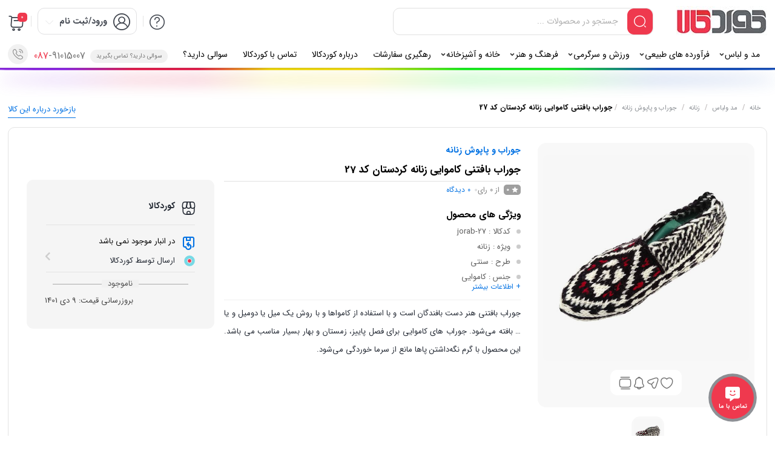

--- FILE ---
content_type: text/html; charset=UTF-8
request_url: https://www.kurdkala.com/product/%D8%AC%D9%88%D8%B1%D8%A7%D8%A8-%D8%A8%D8%A7%D9%81%D8%AA%D9%86%DB%8C-%DA%A9%D8%A7%D9%85%D9%88%D8%A7%DB%8C%DB%8C-%D8%B2%D9%86%D8%A7%D9%86%D9%87-%DA%A9%D8%B1%D8%AF%D8%B3%D8%AA%D8%A7%D9%86-%DA%A9%D8%AF-27/
body_size: 40124
content:
<!DOCTYPE html>
<html dir="rtl" lang="fa-IR">

  <head>

    <meta charset="UTF-8">
    <meta name="viewport" content="width=device-width,initial-scale=1,maximum-scale=1,user-scalable=no"/>

    <meta name="theme-color" content="#ef394e">
    <meta name="fontiran.com:license" content="B3L8B">

        <link rel="pingback" href="https://www.kurdkala.com/xmlrpc.php" />
    
          <title>جوراب بافتنی کاموایی زنانه کردستان - فروشگاه اینترنتی کوردکالا</title><link rel="preload" data-rocket-preload as="image" href="https://www.kurdkala.com/wp-content/uploads/2021/02/IMG_20210104_1946162-600x600.jpg" imagesrcset="https://www.kurdkala.com/wp-content/uploads/2021/02/IMG_20210104_1946162-600x600.jpg 600w, https://www.kurdkala.com/wp-content/uploads/2021/02/IMG_20210104_1946162-300x300.jpg 300w, https://www.kurdkala.com/wp-content/uploads/2021/02/IMG_20210104_1946162-100x100.jpg 100w, https://www.kurdkala.com/wp-content/uploads/2021/02/IMG_20210104_1946162-64x64.jpg 64w, https://www.kurdkala.com/wp-content/uploads/2021/02/IMG_20210104_1946162-1024x1024.jpg 1024w, https://www.kurdkala.com/wp-content/uploads/2021/02/IMG_20210104_1946162-150x150.jpg 150w, https://www.kurdkala.com/wp-content/uploads/2021/02/IMG_20210104_1946162-768x768.jpg 768w, https://www.kurdkala.com/wp-content/uploads/2021/02/IMG_20210104_1946162-58x58.jpg 58w, https://www.kurdkala.com/wp-content/uploads/2021/02/IMG_20210104_1946162-20x20.jpg 20w, https://www.kurdkala.com/wp-content/uploads/2021/02/IMG_20210104_1946162-30x30.jpg 30w, https://www.kurdkala.com/wp-content/uploads/2021/02/IMG_20210104_1946162-40x40.jpg 40w, https://www.kurdkala.com/wp-content/uploads/2021/02/IMG_20210104_1946162-32x32.jpg 32w, https://www.kurdkala.com/wp-content/uploads/2021/02/IMG_20210104_1946162.jpg 1500w" imagesizes="(max-width: 600px) 100vw, 600px" fetchpriority="high">
    
    <meta name='robots' content='index, follow, max-image-preview:large, max-snippet:-1, max-video-preview:-1' />

     <link rel="shortcut icon" href="https://www.kurdkala.com/wp-content/uploads/2019/03/cropped-kk-logo.png" >
   <link rel="icon" href="https://www.kurdkala.com/wp-content/uploads/2019/03/cropped-kk-logo.png">
  




	
	<!-- This site is optimized with the Yoast SEO Premium plugin v26.6 (Yoast SEO v26.2) - https://yoast.com/wordpress/plugins/seo/ -->
	<meta name="description" content="خرید آنلاین جوراب بافتنی کاموایی زنانه کردستان با ارسال به سراسر کشور - گرمابخش قلب دوم شما در روزهای سرد زمستان" />
	<link rel="canonical" href="https://www.kurdkala.com/product/جوراب-بافتنی-کاموایی-زنانه-کردستان-کد-27/" />
	<meta property="og:locale" content="fa_IR" />
	<meta property="og:type" content="article" />
	<meta property="og:title" content="جوراب بافتنی کاموایی زنانه کردستان - فروشگاه اینترنتی کوردکالا" />
	<meta property="og:description" content="خرید آنلاین جوراب بافتنی کاموایی زنانه کردستان با ارسال به سراسر کشور - گرمابخش قلب دوم شما در روزهای سرد زمستان" />
	<meta property="og:url" content="https://www.kurdkala.com/product/جوراب-بافتنی-کاموایی-زنانه-کردستان-کد-27/" />
	<meta property="og:site_name" content="فروشگاه اینترنتی کوردکالا" />
	<meta property="article:publisher" content="https://facebook.com/kurdkala" />
	<meta property="article:modified_time" content="2022-12-30T14:02:18+00:00" />
	<meta property="og:image" content="https://www.kurdkala.com/wp-content/uploads/2021/02/IMG_20210104_1946162.jpg" />
	<meta property="og:image:width" content="1500" />
	<meta property="og:image:height" content="1500" />
	<meta property="og:image:type" content="image/jpeg" />
	<meta name="twitter:card" content="summary_large_image" />
	<meta name="twitter:site" content="@kurdkala" />
	<script type="application/ld+json" class="yoast-schema-graph">{"@context":"https://schema.org","@graph":[{"@type":"WebPage","@id":"https://www.kurdkala.com/product/%d8%ac%d9%88%d8%b1%d8%a7%d8%a8-%d8%a8%d8%a7%d9%81%d8%aa%d9%86%db%8c-%da%a9%d8%a7%d9%85%d9%88%d8%a7%db%8c%db%8c-%d8%b2%d9%86%d8%a7%d9%86%d9%87-%da%a9%d8%b1%d8%af%d8%b3%d8%aa%d8%a7%d9%86-%da%a9%d8%af-27/","url":"https://www.kurdkala.com/product/%d8%ac%d9%88%d8%b1%d8%a7%d8%a8-%d8%a8%d8%a7%d9%81%d8%aa%d9%86%db%8c-%da%a9%d8%a7%d9%85%d9%88%d8%a7%db%8c%db%8c-%d8%b2%d9%86%d8%a7%d9%86%d9%87-%da%a9%d8%b1%d8%af%d8%b3%d8%aa%d8%a7%d9%86-%da%a9%d8%af-27/","name":"جوراب بافتنی کاموایی زنانه کردستان - فروشگاه اینترنتی کوردکالا","isPartOf":{"@id":"https://www.kurdkala.com/#website"},"primaryImageOfPage":{"@id":"https://www.kurdkala.com/product/%d8%ac%d9%88%d8%b1%d8%a7%d8%a8-%d8%a8%d8%a7%d9%81%d8%aa%d9%86%db%8c-%da%a9%d8%a7%d9%85%d9%88%d8%a7%db%8c%db%8c-%d8%b2%d9%86%d8%a7%d9%86%d9%87-%da%a9%d8%b1%d8%af%d8%b3%d8%aa%d8%a7%d9%86-%da%a9%d8%af-27/#primaryimage"},"image":{"@id":"https://www.kurdkala.com/product/%d8%ac%d9%88%d8%b1%d8%a7%d8%a8-%d8%a8%d8%a7%d9%81%d8%aa%d9%86%db%8c-%da%a9%d8%a7%d9%85%d9%88%d8%a7%db%8c%db%8c-%d8%b2%d9%86%d8%a7%d9%86%d9%87-%da%a9%d8%b1%d8%af%d8%b3%d8%aa%d8%a7%d9%86-%da%a9%d8%af-27/#primaryimage"},"thumbnailUrl":"https://www.kurdkala.com/wp-content/uploads/2021/02/IMG_20210104_1946162.jpg","datePublished":"2021-02-12T07:03:41+00:00","dateModified":"2022-12-30T14:02:18+00:00","description":"خرید آنلاین جوراب بافتنی کاموایی زنانه کردستان با ارسال به سراسر کشور - گرمابخش قلب دوم شما در روزهای سرد زمستان","breadcrumb":{"@id":"https://www.kurdkala.com/product/%d8%ac%d9%88%d8%b1%d8%a7%d8%a8-%d8%a8%d8%a7%d9%81%d8%aa%d9%86%db%8c-%da%a9%d8%a7%d9%85%d9%88%d8%a7%db%8c%db%8c-%d8%b2%d9%86%d8%a7%d9%86%d9%87-%da%a9%d8%b1%d8%af%d8%b3%d8%aa%d8%a7%d9%86-%da%a9%d8%af-27/#breadcrumb"},"inLanguage":"fa-IR","potentialAction":[{"@type":"ReadAction","target":["https://www.kurdkala.com/product/%d8%ac%d9%88%d8%b1%d8%a7%d8%a8-%d8%a8%d8%a7%d9%81%d8%aa%d9%86%db%8c-%da%a9%d8%a7%d9%85%d9%88%d8%a7%db%8c%db%8c-%d8%b2%d9%86%d8%a7%d9%86%d9%87-%da%a9%d8%b1%d8%af%d8%b3%d8%aa%d8%a7%d9%86-%da%a9%d8%af-27/"]}]},{"@type":"ImageObject","inLanguage":"fa-IR","@id":"https://www.kurdkala.com/product/%d8%ac%d9%88%d8%b1%d8%a7%d8%a8-%d8%a8%d8%a7%d9%81%d8%aa%d9%86%db%8c-%da%a9%d8%a7%d9%85%d9%88%d8%a7%db%8c%db%8c-%d8%b2%d9%86%d8%a7%d9%86%d9%87-%da%a9%d8%b1%d8%af%d8%b3%d8%aa%d8%a7%d9%86-%da%a9%d8%af-27/#primaryimage","url":"https://www.kurdkala.com/wp-content/uploads/2021/02/IMG_20210104_1946162.jpg","contentUrl":"https://www.kurdkala.com/wp-content/uploads/2021/02/IMG_20210104_1946162.jpg","width":1500,"height":1500,"caption":"جوراب بافتنی کاموایی زنانه کردستان کد 27"},{"@type":"BreadcrumbList","@id":"https://www.kurdkala.com/product/%d8%ac%d9%88%d8%b1%d8%a7%d8%a8-%d8%a8%d8%a7%d9%81%d8%aa%d9%86%db%8c-%da%a9%d8%a7%d9%85%d9%88%d8%a7%db%8c%db%8c-%d8%b2%d9%86%d8%a7%d9%86%d9%87-%da%a9%d8%b1%d8%af%d8%b3%d8%aa%d8%a7%d9%86-%da%a9%d8%af-27/#breadcrumb","itemListElement":[{"@type":"ListItem","position":1,"name":"خانه","item":"https://www.kurdkala.com/"},{"@type":"ListItem","position":2,"name":"فروشگاه","item":"https://www.kurdkala.com/shop/"},{"@type":"ListItem","position":3,"name":"جوراب بافتنی کاموایی زنانه کردستان کد 27"}]},{"@type":"WebSite","@id":"https://www.kurdkala.com/#website","url":"https://www.kurdkala.com/","name":"فروشگاه اینترنتی کوردکالا","description":"بازار اینترنتی محصولات تولیدی کردستان","publisher":{"@id":"https://www.kurdkala.com/#organization"},"potentialAction":[{"@type":"SearchAction","target":{"@type":"EntryPoint","urlTemplate":"https://www.kurdkala.com/?s={search_term_string}"},"query-input":{"@type":"PropertyValueSpecification","valueRequired":true,"valueName":"search_term_string"}}],"inLanguage":"fa-IR"},{"@type":"Organization","@id":"https://www.kurdkala.com/#organization","name":"کوردکالا","url":"https://www.kurdkala.com/","logo":{"@type":"ImageObject","inLanguage":"fa-IR","@id":"https://www.kurdkala.com/#/schema/logo/image/","url":"https://www.kurdkala.com/wp-content/uploads/2018/12/favicon.jpg","contentUrl":"https://www.kurdkala.com/wp-content/uploads/2018/12/favicon.jpg","width":250,"height":248,"caption":"کوردکالا"},"image":{"@id":"https://www.kurdkala.com/#/schema/logo/image/"},"sameAs":["https://facebook.com/kurdkala","https://x.com/kurdkala"]}]}</script>
	<!-- / Yoast SEO Premium plugin. -->


<link rel="alternate" title="oEmbed (JSON)" type="application/json+oembed" href="https://www.kurdkala.com/wp-json/oembed/1.0/embed?url=https%3A%2F%2Fwww.kurdkala.com%2Fproduct%2F%25d8%25ac%25d9%2588%25d8%25b1%25d8%25a7%25d8%25a8-%25d8%25a8%25d8%25a7%25d9%2581%25d8%25aa%25d9%2586%25db%258c-%25da%25a9%25d8%25a7%25d9%2585%25d9%2588%25d8%25a7%25db%258c%25db%258c-%25d8%25b2%25d9%2586%25d8%25a7%25d9%2586%25d9%2587-%25da%25a9%25d8%25b1%25d8%25af%25d8%25b3%25d8%25aa%25d8%25a7%25d9%2586-%25da%25a9%25d8%25af-27%2F" />
<link rel="alternate" title="oEmbed (XML)" type="text/xml+oembed" href="https://www.kurdkala.com/wp-json/oembed/1.0/embed?url=https%3A%2F%2Fwww.kurdkala.com%2Fproduct%2F%25d8%25ac%25d9%2588%25d8%25b1%25d8%25a7%25d8%25a8-%25d8%25a8%25d8%25a7%25d9%2581%25d8%25aa%25d9%2586%25db%258c-%25da%25a9%25d8%25a7%25d9%2585%25d9%2588%25d8%25a7%25db%258c%25db%258c-%25d8%25b2%25d9%2586%25d8%25a7%25d9%2586%25d9%2587-%25da%25a9%25d8%25b1%25d8%25af%25d8%25b3%25d8%25aa%25d8%25a7%25d9%2586-%25da%25a9%25d8%25af-27%2F&#038;format=xml" />

 
  <script type="text/javascript" id="prkjsload-js-settings">
  var wpjsloadbymdz_url = 'https://www.kurdkala.com';
  var wpjsloadbymdz_active = '0';
  var wpjsloadbymdz_doonscroll = '0';
  var wpjsloadbymdz_loding_line = '1';
  var wpjsloadbymdz_loding_logo = '1';
  var wpjsloadbymdz_loaderclass = '';
  var wpjsloadbymdz_loadereff = '0';
  var wpjsloadbymdz_onexts = '0';
  var wpjsloadbymdz_exc_class = '';
  var wpjsloadbymdz_exc_attrs = '';
  var wpjsloadbymdz_exc_parclass = '';
  var wpjsloadbymdz_exc_parattr = '';
  var wpjsloadbymdz_cache = '0';
  var wpjsloadbymdz_cachetime = '30';
  var wpjsloadbymdz_exc_cachepages = '';
  var wpjsloadbymdz_cache_uesrs = '0';
  var wpjsloadbymdz_doncache_q = '0';
  var wpjsloadbymdz_cache_remover = '0';
  var wpjsloadbymdz_user_isin = '1';
  var wpjsloadbymdz_ajaxcache = '0';
  </script>


<script src="https://www.kurdkala.com/wp-content/themes/parskala/assets/js/jquery.timezz.js"></script>



          <link rel="stylesheet" href="https://www.kurdkala.com/wp-content/themes/parskala/fonts/iransans/irsans-config.css" type="text/css">
    


  
<style id='wp-img-auto-sizes-contain-inline-css' type='text/css'>
img:is([sizes=auto i],[sizes^="auto," i]){contain-intrinsic-size:3000px 1500px}
/*# sourceURL=wp-img-auto-sizes-contain-inline-css */
</style>
<link rel='stylesheet' id='help_style-css' href='https://www.kurdkala.com/wp-content/plugins/zhaket-smart-gateway-wc-all-in-one/vendor/kamangir/sdk-gateway/src/HelpLinks/Assets/css/help.css' type='text/css' media='all' />
<link rel='stylesheet' id='general-css-css' href='https://www.kurdkala.com/wp-content/cache/background-css/1/www.kurdkala.com/wp-content/themes/parskala/assets/css/general.css?wpr_t=1769869094' type='text/css' media='all' />
<link rel='stylesheet' id='menu-css-css' href='https://www.kurdkala.com/wp-content/themes/parskala/assets/css/prk-menu.css' type='text/css' media='all' />
<link rel='stylesheet' id='account-header-css' href='https://www.kurdkala.com/wp-content/themes/parskala/assets/css/prk-account-header.css' type='text/css' media='all' />
<link rel='stylesheet' id='prk-style-css' href='https://www.kurdkala.com/wp-content/cache/background-css/1/www.kurdkala.com/wp-content/themes/parskala/assets/css/1.parskala.css?wpr_t=1769869094' type='text/css' media='all' />
<link rel='stylesheet' id='style-css' href='https://www.kurdkala.com/wp-content/themes/parskala/style.css' type='text/css' media='all' />
<link rel='stylesheet' id='whishlist-css-css' href='https://www.kurdkala.com/wp-content/themes/parskala/assets/css/lunches/whishlist.css' type='text/css' media='all' />
<link rel='stylesheet' id='dokan-css-css' href='https://www.kurdkala.com/wp-content/cache/background-css/1/www.kurdkala.com/wp-content/themes/parskala/assets/css/lunches/prk-dokan.css?wpr_t=1769869094' type='text/css' media='all' />
<link rel='stylesheet' id='modals-css-css' href='https://www.kurdkala.com/wp-content/cache/background-css/1/www.kurdkala.com/wp-content/themes/parskala/assets/css/lunches/modal.css?wpr_t=1769869094' type='text/css' media='all' />
<link rel='stylesheet' id='banners-css-css' href='https://www.kurdkala.com/wp-content/themes/parskala/assets/css/lunches/prk-banners.css' type='text/css' media='all' />
<link rel='stylesheet' id='items-css' href='https://www.kurdkala.com/wp-content/cache/background-css/1/www.kurdkala.com/wp-content/themes/parskala/assets/css/carousels/owl.carousel-items.css?wpr_t=1769869094' type='text/css' media='all' />
<link rel='stylesheet' id='off-slider-css' href='https://www.kurdkala.com/wp-content/cache/background-css/1/www.kurdkala.com/wp-content/themes/parskala/assets/css/carousels/owl.article-off.css?wpr_t=1769869094' type='text/css' media='all' />
<link rel='stylesheet' id='hanis-slider-css' href='https://www.kurdkala.com/wp-content/cache/background-css/1/www.kurdkala.com/wp-content/themes/parskala/assets/css/carousels/owl.item-hanis.css?wpr_t=1769869094' type='text/css' media='all' />
<link rel='stylesheet' id='slider-main-css' href='https://www.kurdkala.com/wp-content/cache/background-css/1/www.kurdkala.com/wp-content/themes/parskala/assets/css/carousels/owl.carousel.min.css?wpr_t=1769869094' type='text/css' media='all' />
<link rel='stylesheet' id='remixicon-css' href='https://www.kurdkala.com/wp-content/themes/parskala/assets/fonts/ri-fonts/remixicon.css' type='text/css' media='all' />
<link rel='stylesheet' id='flaticon-css' href='https://www.kurdkala.com/wp-content/themes/parskala/assets/fonts/font/flaticon.css' type='text/css' media='all' />
<link rel='stylesheet' id='iconsax-css' href='https://www.kurdkala.com/wp-content/themes/parskala/assets/fonts/parsfont/style.css' type='text/css' media='all' />
<link rel='stylesheet' id='fancybox-css-css' href='https://www.kurdkala.com/wp-content/themes/parskala/assets/css/lunches/fancybox.min.css' type='text/css' media='all' />
<link rel='stylesheet' id='leaflet-css-css' href='https://www.kurdkala.com/wp-content/cache/background-css/1/www.kurdkala.com/wp-content/themes/parskala/assets/css/leaflet.css?wpr_t=1769869094' type='text/css' media='all' />
<link rel='stylesheet' id='wp-block-library-rtl-css' href='https://www.kurdkala.com/wp-includes/css/dist/block-library/style-rtl.css' type='text/css' media='all' />
<link rel='stylesheet' id='wc-blocks-style-rtl-css' href='https://www.kurdkala.com/wp-content/plugins/woocommerce/assets/client/blocks/wc-blocks-rtl.css' type='text/css' media='all' />
<style id='global-styles-inline-css' type='text/css'>
:root{--wp--preset--aspect-ratio--square: 1;--wp--preset--aspect-ratio--4-3: 4/3;--wp--preset--aspect-ratio--3-4: 3/4;--wp--preset--aspect-ratio--3-2: 3/2;--wp--preset--aspect-ratio--2-3: 2/3;--wp--preset--aspect-ratio--16-9: 16/9;--wp--preset--aspect-ratio--9-16: 9/16;--wp--preset--color--black: #000000;--wp--preset--color--cyan-bluish-gray: #abb8c3;--wp--preset--color--white: #ffffff;--wp--preset--color--pale-pink: #f78da7;--wp--preset--color--vivid-red: #cf2e2e;--wp--preset--color--luminous-vivid-orange: #ff6900;--wp--preset--color--luminous-vivid-amber: #fcb900;--wp--preset--color--light-green-cyan: #7bdcb5;--wp--preset--color--vivid-green-cyan: #00d084;--wp--preset--color--pale-cyan-blue: #8ed1fc;--wp--preset--color--vivid-cyan-blue: #0693e3;--wp--preset--color--vivid-purple: #9b51e0;--wp--preset--gradient--vivid-cyan-blue-to-vivid-purple: linear-gradient(135deg,rgb(6,147,227) 0%,rgb(155,81,224) 100%);--wp--preset--gradient--light-green-cyan-to-vivid-green-cyan: linear-gradient(135deg,rgb(122,220,180) 0%,rgb(0,208,130) 100%);--wp--preset--gradient--luminous-vivid-amber-to-luminous-vivid-orange: linear-gradient(135deg,rgb(252,185,0) 0%,rgb(255,105,0) 100%);--wp--preset--gradient--luminous-vivid-orange-to-vivid-red: linear-gradient(135deg,rgb(255,105,0) 0%,rgb(207,46,46) 100%);--wp--preset--gradient--very-light-gray-to-cyan-bluish-gray: linear-gradient(135deg,rgb(238,238,238) 0%,rgb(169,184,195) 100%);--wp--preset--gradient--cool-to-warm-spectrum: linear-gradient(135deg,rgb(74,234,220) 0%,rgb(151,120,209) 20%,rgb(207,42,186) 40%,rgb(238,44,130) 60%,rgb(251,105,98) 80%,rgb(254,248,76) 100%);--wp--preset--gradient--blush-light-purple: linear-gradient(135deg,rgb(255,206,236) 0%,rgb(152,150,240) 100%);--wp--preset--gradient--blush-bordeaux: linear-gradient(135deg,rgb(254,205,165) 0%,rgb(254,45,45) 50%,rgb(107,0,62) 100%);--wp--preset--gradient--luminous-dusk: linear-gradient(135deg,rgb(255,203,112) 0%,rgb(199,81,192) 50%,rgb(65,88,208) 100%);--wp--preset--gradient--pale-ocean: linear-gradient(135deg,rgb(255,245,203) 0%,rgb(182,227,212) 50%,rgb(51,167,181) 100%);--wp--preset--gradient--electric-grass: linear-gradient(135deg,rgb(202,248,128) 0%,rgb(113,206,126) 100%);--wp--preset--gradient--midnight: linear-gradient(135deg,rgb(2,3,129) 0%,rgb(40,116,252) 100%);--wp--preset--font-size--small: 13px;--wp--preset--font-size--medium: 20px;--wp--preset--font-size--large: 36px;--wp--preset--font-size--x-large: 42px;--wp--preset--spacing--20: 0.44rem;--wp--preset--spacing--30: 0.67rem;--wp--preset--spacing--40: 1rem;--wp--preset--spacing--50: 1.5rem;--wp--preset--spacing--60: 2.25rem;--wp--preset--spacing--70: 3.38rem;--wp--preset--spacing--80: 5.06rem;--wp--preset--shadow--natural: 6px 6px 9px rgba(0, 0, 0, 0.2);--wp--preset--shadow--deep: 12px 12px 50px rgba(0, 0, 0, 0.4);--wp--preset--shadow--sharp: 6px 6px 0px rgba(0, 0, 0, 0.2);--wp--preset--shadow--outlined: 6px 6px 0px -3px rgb(255, 255, 255), 6px 6px rgb(0, 0, 0);--wp--preset--shadow--crisp: 6px 6px 0px rgb(0, 0, 0);}:where(.is-layout-flex){gap: 0.5em;}:where(.is-layout-grid){gap: 0.5em;}body .is-layout-flex{display: flex;}.is-layout-flex{flex-wrap: wrap;align-items: center;}.is-layout-flex > :is(*, div){margin: 0;}body .is-layout-grid{display: grid;}.is-layout-grid > :is(*, div){margin: 0;}:where(.wp-block-columns.is-layout-flex){gap: 2em;}:where(.wp-block-columns.is-layout-grid){gap: 2em;}:where(.wp-block-post-template.is-layout-flex){gap: 1.25em;}:where(.wp-block-post-template.is-layout-grid){gap: 1.25em;}.has-black-color{color: var(--wp--preset--color--black) !important;}.has-cyan-bluish-gray-color{color: var(--wp--preset--color--cyan-bluish-gray) !important;}.has-white-color{color: var(--wp--preset--color--white) !important;}.has-pale-pink-color{color: var(--wp--preset--color--pale-pink) !important;}.has-vivid-red-color{color: var(--wp--preset--color--vivid-red) !important;}.has-luminous-vivid-orange-color{color: var(--wp--preset--color--luminous-vivid-orange) !important;}.has-luminous-vivid-amber-color{color: var(--wp--preset--color--luminous-vivid-amber) !important;}.has-light-green-cyan-color{color: var(--wp--preset--color--light-green-cyan) !important;}.has-vivid-green-cyan-color{color: var(--wp--preset--color--vivid-green-cyan) !important;}.has-pale-cyan-blue-color{color: var(--wp--preset--color--pale-cyan-blue) !important;}.has-vivid-cyan-blue-color{color: var(--wp--preset--color--vivid-cyan-blue) !important;}.has-vivid-purple-color{color: var(--wp--preset--color--vivid-purple) !important;}.has-black-background-color{background-color: var(--wp--preset--color--black) !important;}.has-cyan-bluish-gray-background-color{background-color: var(--wp--preset--color--cyan-bluish-gray) !important;}.has-white-background-color{background-color: var(--wp--preset--color--white) !important;}.has-pale-pink-background-color{background-color: var(--wp--preset--color--pale-pink) !important;}.has-vivid-red-background-color{background-color: var(--wp--preset--color--vivid-red) !important;}.has-luminous-vivid-orange-background-color{background-color: var(--wp--preset--color--luminous-vivid-orange) !important;}.has-luminous-vivid-amber-background-color{background-color: var(--wp--preset--color--luminous-vivid-amber) !important;}.has-light-green-cyan-background-color{background-color: var(--wp--preset--color--light-green-cyan) !important;}.has-vivid-green-cyan-background-color{background-color: var(--wp--preset--color--vivid-green-cyan) !important;}.has-pale-cyan-blue-background-color{background-color: var(--wp--preset--color--pale-cyan-blue) !important;}.has-vivid-cyan-blue-background-color{background-color: var(--wp--preset--color--vivid-cyan-blue) !important;}.has-vivid-purple-background-color{background-color: var(--wp--preset--color--vivid-purple) !important;}.has-black-border-color{border-color: var(--wp--preset--color--black) !important;}.has-cyan-bluish-gray-border-color{border-color: var(--wp--preset--color--cyan-bluish-gray) !important;}.has-white-border-color{border-color: var(--wp--preset--color--white) !important;}.has-pale-pink-border-color{border-color: var(--wp--preset--color--pale-pink) !important;}.has-vivid-red-border-color{border-color: var(--wp--preset--color--vivid-red) !important;}.has-luminous-vivid-orange-border-color{border-color: var(--wp--preset--color--luminous-vivid-orange) !important;}.has-luminous-vivid-amber-border-color{border-color: var(--wp--preset--color--luminous-vivid-amber) !important;}.has-light-green-cyan-border-color{border-color: var(--wp--preset--color--light-green-cyan) !important;}.has-vivid-green-cyan-border-color{border-color: var(--wp--preset--color--vivid-green-cyan) !important;}.has-pale-cyan-blue-border-color{border-color: var(--wp--preset--color--pale-cyan-blue) !important;}.has-vivid-cyan-blue-border-color{border-color: var(--wp--preset--color--vivid-cyan-blue) !important;}.has-vivid-purple-border-color{border-color: var(--wp--preset--color--vivid-purple) !important;}.has-vivid-cyan-blue-to-vivid-purple-gradient-background{background: var(--wp--preset--gradient--vivid-cyan-blue-to-vivid-purple) !important;}.has-light-green-cyan-to-vivid-green-cyan-gradient-background{background: var(--wp--preset--gradient--light-green-cyan-to-vivid-green-cyan) !important;}.has-luminous-vivid-amber-to-luminous-vivid-orange-gradient-background{background: var(--wp--preset--gradient--luminous-vivid-amber-to-luminous-vivid-orange) !important;}.has-luminous-vivid-orange-to-vivid-red-gradient-background{background: var(--wp--preset--gradient--luminous-vivid-orange-to-vivid-red) !important;}.has-very-light-gray-to-cyan-bluish-gray-gradient-background{background: var(--wp--preset--gradient--very-light-gray-to-cyan-bluish-gray) !important;}.has-cool-to-warm-spectrum-gradient-background{background: var(--wp--preset--gradient--cool-to-warm-spectrum) !important;}.has-blush-light-purple-gradient-background{background: var(--wp--preset--gradient--blush-light-purple) !important;}.has-blush-bordeaux-gradient-background{background: var(--wp--preset--gradient--blush-bordeaux) !important;}.has-luminous-dusk-gradient-background{background: var(--wp--preset--gradient--luminous-dusk) !important;}.has-pale-ocean-gradient-background{background: var(--wp--preset--gradient--pale-ocean) !important;}.has-electric-grass-gradient-background{background: var(--wp--preset--gradient--electric-grass) !important;}.has-midnight-gradient-background{background: var(--wp--preset--gradient--midnight) !important;}.has-small-font-size{font-size: var(--wp--preset--font-size--small) !important;}.has-medium-font-size{font-size: var(--wp--preset--font-size--medium) !important;}.has-large-font-size{font-size: var(--wp--preset--font-size--large) !important;}.has-x-large-font-size{font-size: var(--wp--preset--font-size--x-large) !important;}
/*# sourceURL=global-styles-inline-css */
</style>
<style id='core-block-supports-inline-css' type='text/css'>
/**
 * Core styles: block-supports
 */

/*# sourceURL=core-block-supports-inline-css */
</style>

<style id='classic-theme-styles-inline-css' type='text/css'>
/**
 * These rules are needed for backwards compatibility.
 * They should match the button element rules in the base theme.json file.
 */
.wp-block-button__link {
	color: #ffffff;
	background-color: #32373c;
	border-radius: 9999px; /* 100% causes an oval, but any explicit but really high value retains the pill shape. */

	/* This needs a low specificity so it won't override the rules from the button element if defined in theme.json. */
	box-shadow: none;
	text-decoration: none;

	/* The extra 2px are added to size solids the same as the outline versions.*/
	padding: calc(0.667em + 2px) calc(1.333em + 2px);

	font-size: 1.125em;
}

.wp-block-file__button {
	background: #32373c;
	color: #ffffff;
	text-decoration: none;
}

/*# sourceURL=/wp-includes/css/classic-themes.css */
</style>
<link rel='stylesheet' id='photoswipe-css' href='https://www.kurdkala.com/wp-content/cache/background-css/1/www.kurdkala.com/wp-content/plugins/woocommerce/assets/css/photoswipe/photoswipe.min.css?wpr_t=1769869094' type='text/css' media='all' />
<link rel='stylesheet' id='photoswipe-default-skin-css' href='https://www.kurdkala.com/wp-content/cache/background-css/1/www.kurdkala.com/wp-content/plugins/woocommerce/assets/css/photoswipe/default-skin/default-skin.min.css?wpr_t=1769869094' type='text/css' media='all' />
<link rel='stylesheet' id='woocommerce-layout-rtl-css' href='https://www.kurdkala.com/wp-content/plugins/woocommerce/assets/css/woocommerce-layout-rtl.css' type='text/css' media='all' />
<link rel='stylesheet' id='woocommerce-smallscreen-rtl-css' href='https://www.kurdkala.com/wp-content/plugins/woocommerce/assets/css/woocommerce-smallscreen-rtl.css' type='text/css' media='only screen and (max-width: 768px)' />
<link rel='stylesheet' id='woocommerce-general-rtl-css' href='https://www.kurdkala.com/wp-content/cache/background-css/1/www.kurdkala.com/wp-content/plugins/woocommerce/assets/css/woocommerce-rtl.css?wpr_t=1769869094' type='text/css' media='all' />
<style id='woocommerce-inline-inline-css' type='text/css'>
.woocommerce form .form-row .required { visibility: visible; }
/*# sourceURL=woocommerce-inline-inline-css */
</style>
<link rel='stylesheet' id='ar-gateways-wc-front-style-css' href='https://www.kurdkala.com/wp-content/plugins/zhaket-smart-gateway-wc-all-in-one/src/Operators/Woocommerce/Assets/css/wc-front-style.css' type='text/css' media='all' />
<link rel='stylesheet' id='prk.sizeguide.css-css' href='https://www.kurdkala.com/wp-content/themes/parskala/inc/prk-size-guide/assets/css/prk.sizeguide.css' type='text/css' media='all' />
<link rel='stylesheet' id='prk.sizeguide.style.css-css' href='https://www.kurdkala.com/wp-content/themes/parskala/inc/prk-size-guide/assets/css/prk.sizeguide.style1.css' type='text/css' media='all' />
<link rel='stylesheet' id='magnific.popup.css-css' href='https://www.kurdkala.com/wp-content/themes/parskala/inc/prk-size-guide/assets/css/magnific.popup.css' type='text/css' media='all' />
<link rel='stylesheet' id='prk.sizeguide.icon.css-css' href='https://www.kurdkala.com/wp-content/themes/parskala/inc/prk-size-guide/assets/css/prk.sizeguide.icon.css' type='text/css' media='all' />
<link rel='stylesheet' id='prk.sizeguide.fontawesome.css-css' href='https://www.kurdkala.com/wp-content/themes/parskala/inc/prk-size-guide/assets/css/font-awesome.min.css' type='text/css' media='all' />
<link rel='stylesheet' id='prk.sizeguide.fontawesome.iconfield.css-css' href='https://www.kurdkala.com/wp-content/themes/parskala/inc/prk-size-guide/assets/css/fa-icon-field.css' type='text/css' media='all' />
<link rel='stylesheet' id='fa5-css' href='https://www.kurdkala.com/wp-content/themes/parskala/assets/fonts/font/flaticon.css' type='text/css' media='all' />
<link rel='stylesheet' id='fa5-v4-shims-css' href='https://www.kurdkala.com/wp-content/themes/parskala/assets/fonts/ri-fonts/remixicon.css' type='text/css' media='all' />
<link rel='stylesheet' id='parskala-dynamic-style-css' href='https://www.kurdkala.com/wp-content/themes/parskala/assets/css/dynamic-style.css' type='text/css' media='all' />
<link rel='stylesheet' id='thwvsf-public-style-css' href='https://www.kurdkala.com/wp-content/themes/parskala/woocommerce/product-variation-swatches-for-woocommerce/public/assets/css/thwvsf-public.css' type='text/css' media='all' />
<link rel='stylesheet' id='select2-css' href='https://www.kurdkala.com/wp-content/plugins/woocommerce/assets/css/select2.css' type='text/css' media='all' />
<link rel='stylesheet' id='cbwct-tracker-style-css' href='https://www.kurdkala.com/wp-content/themes/parskala/inc/order-track/css/style.css' type='text/css' media='all' />
<link rel='stylesheet' id='wcqv_remodal_default_css-css' href='https://www.kurdkala.com/wp-content/themes/parskala/inc/woo-quick-view/css/style.css' type='text/css' media='all' />
<link rel='stylesheet' id='woocommerce-group-attributes-public-css' href='https://www.kurdkala.com/wp-content/themes/parskala/inc/woocommerce-group-attributes/public/css/woocommerce-group-attributes-public.css' type='text/css' media='all' />
<link rel='stylesheet' id='woocommerce-group-attributes-custom-css' href='https://www.kurdkala.com/wp-content/themes/parskala/inc/woocommerce-group-attributes/public/css/woocommerce-group-attributes-custom.css' type='text/css' media='all' />
<link rel='stylesheet' id='prk-mini-cart-link-css' href='https://www.kurdkala.com/wp-content/themes/parskala/assets/css/mini-cart-link.css' type='text/css' media='all' />

	<script type="text/template" id="tmpl-variation-template">
	    	       <div class="woocommerce-variation-availability">{{{ data.variation.availability_html }}}</div>
				<div class="woocommerce-variation-price">{{{ data.variation.price_html }}}</div>
		<div class="woocommerce-variation-description">{{{ data.variation.variation_description }}}</div>
		

	</script>



<script type="text/template" id="tmpl-unavailable-variation-template">
	<p>با عرض پوزش، این محصول در دسترس نیست. خواهشمندیمً ترکیب دیگری را انتخاب کنید.</p>
</script>
<script type="text/javascript" src="https://www.kurdkala.com/wp-includes/js/jquery/jquery.js" id="jquery-core-js"></script>
<script type="text/javascript" src="https://www.kurdkala.com/wp-includes/js/jquery/jquery-migrate.js" id="jquery-migrate-js"></script>
<script type="text/javascript" id="stock_notify-js-extra">
/* <![CDATA[ */
var myAjax = {"ajaxurl":"https://www.kurdkala.com/wp-admin/admin-ajax.php"};
//# sourceURL=stock_notify-js-extra
/* ]]> */
</script>
<script type="text/javascript" src="https://www.kurdkala.com/wp-content/themes/parskala/inc/PRKSMSApp/includes/templates/assets/js/stock_notify.js" id="stock_notify-js"></script>
<script type="text/javascript" id="prk_sms_script_front-js-extra">
/* <![CDATA[ */
var myAjax = {"ajaxurl":"https://www.kurdkala.com/wp-admin/admin-ajax.php"};
//# sourceURL=prk_sms_script_front-js-extra
/* ]]> */
</script>
<script type="text/javascript" src="https://www.kurdkala.com/wp-content/themes/parskala/inc/PRKSMSApp/includes/templates/assets/js/customprkscript.front.js" id="prk_sms_script_front-js"></script>
<script type="text/javascript" src="https://www.kurdkala.com/wp-content/themes/parskala/inc/auth/assets/js/prk_auth.js" id="auth_script-js"></script>
<script type="text/javascript" src="https://www.kurdkala.com/wp-content/themes/parskala/assets/js/popper.min.js" id="popper-min-js"></script>
<script type="text/javascript" src="https://www.kurdkala.com/wp-content/themes/parskala/assets/js/tippy.tippy-bundle.js" id="tippy-min-js"></script>
<script type="text/javascript" src="https://www.kurdkala.com/wp-content/themes/parskala/assets/js/sweet.min.js" id="sweet-min-js"></script>
<script type="text/javascript" src="https://www.kurdkala.com/wp-content/themes/parskala/assets/js/jquery.elevateZoom-3.0.8.min.js" id="jzoom-js"></script>
<script type="text/javascript" src="https://www.kurdkala.com/wp-content/themes/parskala/assets/js/leaflet.js" id="leaflet-js"></script>
<script type="text/javascript" src="https://www.kurdkala.com/wp-content/themes/parskala/assets/js/checkout.js" id="checkout-js"></script>
<script type="text/javascript" id="cartbounty-js-extra">
/* <![CDATA[ */
var cartbounty_co = {"save_custom_fields":"1","checkout_fields":"#email, #billing_email, #billing-country, #billing_country, #billing-first_name, #billing_first_name, #billing-last_name, #billing_last_name, #billing-company, #billing_company, #billing-address_1, #billing_address_1, #billing-address_2, #billing_address_2, #billing-city, #billing_city, #billing-state, #billing_state, #billing-postcode, #billing_postcode, #billing-phone, #billing_phone, #shipping-country, #shipping_country, #shipping-first_name, #shipping_first_name, #shipping-last_name, #shipping_last_name, #shipping-company, #shipping_company, #shipping-address_1, #shipping_address_1, #shipping-address_2, #shipping_address_2, #shipping-city, #shipping_city, #shipping-state, #shipping_state, #shipping-postcode, #shipping_postcode, #shipping-phone, #checkbox-control-1, #ship-to-different-address-checkbox, #checkbox-control-0, #createaccount, #checkbox-control-2, #order-notes textarea, #order_comments","custom_email_selectors":".cartbounty-custom-email-field, .login #username, .wpforms-container input[type=\"email\"], .sgpb-form input[type=\"email\"], .pum-container input[type=\"email\"], .nf-form-cont input[type=\"email\"], .wpcf7 input[type=\"email\"], .fluentform input[type=\"email\"], .sib_signup_form input[type=\"email\"], .mailpoet_form input[type=\"email\"], .tnp input[type=\"email\"], .om-element input[type=\"email\"], .om-holder input[type=\"email\"], .poptin-popup input[type=\"email\"], .gform_wrapper input[type=\"email\"], .paoc-popup input[type=\"email\"], .ays-pb-form input[type=\"email\"], .hustle-form input[type=\"email\"], .et_pb_section input[type=\"email\"], .brave_form_form input[type=\"email\"], .ppsPopupShell input[type=\"email\"], .xoo-el-container input[type=\"email\"], .xoo-el-container input[name=\"xoo-el-username\"]","custom_phone_selectors":".cartbounty-custom-phone-field, .wpforms-container input[type=\"tel\"], .sgpb-form input[type=\"tel\"], .nf-form-cont input[type=\"tel\"], .wpcf7 input[type=\"tel\"], .fluentform input[type=\"tel\"], .om-element input[type=\"tel\"], .om-holder input[type=\"tel\"], .poptin-popup input[type=\"tel\"], .gform_wrapper input[type=\"tel\"], .paoc-popup input[type=\"tel\"], .ays-pb-form input[type=\"tel\"], .hustle-form input[name=\"phone\"], .et_pb_section input[type=\"tel\"], .xoo-el-container input[type=\"tel\"]","custom_button_selectors":".cartbounty-add-to-cart, .add_to_cart_button, .ajax_add_to_cart, .single_add_to_cart_button, .yith-wfbt-submit-button","consent_field":"","email_validation":"^[^\\s@]+@[^\\s@]+\\.[^\\s@]{2,}$","phone_validation":"^[+0-9\\s]\\s?\\d[0-9\\s-.]{6,30}$","nonce":"6cf24f3f81","ajaxurl":"https://www.kurdkala.com/wp-admin/admin-ajax.php"};
//# sourceURL=cartbounty-js-extra
/* ]]> */
</script>
<script type="text/javascript" src="https://www.kurdkala.com/wp-content/plugins/woo-save-abandoned-carts/public/js/cartbounty-public.js" id="cartbounty-js"></script>
<script type="text/javascript" src="https://www.kurdkala.com/wp-content/plugins/woocommerce/assets/js/flexslider/jquery.flexslider.js" id="wc-flexslider-js" defer="defer" data-wp-strategy="defer"></script>
<script type="text/javascript" src="https://www.kurdkala.com/wp-content/plugins/woocommerce/assets/js/photoswipe/photoswipe.js" id="wc-photoswipe-js" defer="defer" data-wp-strategy="defer"></script>
<script type="text/javascript" src="https://www.kurdkala.com/wp-content/plugins/woocommerce/assets/js/photoswipe/photoswipe-ui-default.js" id="wc-photoswipe-ui-default-js" defer="defer" data-wp-strategy="defer"></script>
<script type="text/javascript" id="wc-single-product-js-extra">
/* <![CDATA[ */
var wc_single_product_params = {"i18n_required_rating_text":"\u062e\u0648\u0627\u0647\u0634\u0645\u0646\u062f\u06cc\u0645 \u06cc\u06a9 \u0631\u062a\u0628\u0647 \u0631\u0627 \u0627\u0646\u062a\u062e\u0627\u0628 \u06a9\u0646\u06cc\u062f","i18n_rating_options":["1 of 5 stars","2 of 5 stars","3 of 5 stars","4 of 5 stars","5 of 5 stars"],"i18n_product_gallery_trigger_text":"\u0645\u0634\u0627\u0647\u062f\u0647 \u06af\u0627\u0644\u0631\u06cc \u062a\u0635\u0627\u0648\u06cc\u0631 \u062f\u0631 \u062d\u0627\u0644\u062a \u062a\u0645\u0627\u0645 \u0635\u0641\u062d\u0647","review_rating_required":"yes","flexslider":{"rtl":true,"animation":"slide","smoothHeight":true,"directionNav":false,"controlNav":"thumbnails","slideshow":false,"animationSpeed":500,"animationLoop":false,"allowOneSlide":false},"zoom_enabled":"","zoom_options":[],"photoswipe_enabled":"1","photoswipe_options":{"shareEl":false,"closeOnScroll":false,"history":false,"hideAnimationDuration":0,"showAnimationDuration":0},"flexslider_enabled":"1"};
//# sourceURL=wc-single-product-js-extra
/* ]]> */
</script>
<script type="text/javascript" src="https://www.kurdkala.com/wp-content/plugins/woocommerce/assets/js/frontend/single-product.js" id="wc-single-product-js" defer="defer" data-wp-strategy="defer"></script>
<script type="text/javascript" src="https://www.kurdkala.com/wp-content/plugins/woocommerce/assets/js/jquery-blockui/jquery.blockUI.js" id="wc-jquery-blockui-js" data-wp-strategy="defer"></script>
<script type="text/javascript" src="https://www.kurdkala.com/wp-content/plugins/woocommerce/assets/js/js-cookie/js.cookie.js" id="wc-js-cookie-js" defer="defer" data-wp-strategy="defer"></script>
<script type="text/javascript" id="woocommerce-js-extra">
/* <![CDATA[ */
var woocommerce_params = {"ajax_url":"/wp-admin/admin-ajax.php","wc_ajax_url":"/?wc-ajax=%%endpoint%%","i18n_password_show":"\u0646\u0645\u0627\u06cc\u0634 \u0631\u0645\u0632\u0639\u0628\u0648\u0631","i18n_password_hide":"Hide password"};
//# sourceURL=woocommerce-js-extra
/* ]]> */
</script>
<script type="text/javascript" src="https://www.kurdkala.com/wp-content/plugins/woocommerce/assets/js/frontend/woocommerce.js" id="woocommerce-js" defer="defer" data-wp-strategy="defer"></script>
<script type="text/javascript" src="https://www.kurdkala.com/wp-content/themes/parskala/inc/prk-size-guide/assets/js/magnific.popup.js" id="magnific.popup.js-js"></script>
<script type="text/javascript" src="https://www.kurdkala.com/wp-content/themes/parskala/inc/prk-size-guide/assets/js/prk.sg.front.js" id="prk.sg.front.js-js"></script>
<script type="text/javascript" src="https://www.kurdkala.com/wp-includes/js/underscore.min.js" id="underscore-js"></script>
<script type="text/javascript" id="wp-util-js-extra">
/* <![CDATA[ */
var _wpUtilSettings = {"ajax":{"url":"/wp-admin/admin-ajax.php"}};
//# sourceURL=wp-util-js-extra
/* ]]> */
</script>
<script type="text/javascript" src="https://www.kurdkala.com/wp-includes/js/wp-util.js" id="wp-util-js"></script>
<script type="text/javascript" src="https://www.kurdkala.com/wp-content/plugins/woocommerce/assets/js/selectWoo/selectWoo.full.js" id="selectWoo-js" defer="defer" data-wp-strategy="defer"></script>
<script type="text/javascript" src="https://www.kurdkala.com/wp-content/themes/parskala/inc/woocommerce-group-attributes/public/js/woocommerce-group-attributes-public.js" id="woocommerce-group-attributes-public-js"></script>
<link rel="https://api.w.org/" href="https://www.kurdkala.com/wp-json/" /><link rel="alternate" title="JSON" type="application/json" href="https://www.kurdkala.com/wp-json/wp/v2/product/23893" /><link rel='shortlink' href='https://www.kurdkala.com/?p=23893' />

<style media="screen" id="style_prk">

.prk-main-post-item .prk-post-item:hover {
  background: linear-gradient(white, #fff) padding-box, linear-gradient(180deg, #EF394E 0, #fff 100%) border-box;

}

#nprogress .spinner{
  border-top-color: #EF394E}
.prk-static-sidebar #mini-cart-apply_coupon,.prk-static-sidebar .btn-mini-cart .woocommerce-mini-cart__buttons a.checkout,
.prk-static-sidebar .shipping-calculator-form button.button,
.slider-home-three-wrapper .swiper-pagination-bullet-active,
.prk-static-sidebar .ext-nodes-wrap #mini-cart-save_note{
  background-color: #EF394E !important;
}
            body #loader{
      position: fixed;
      top: 0;
      left: 0;
      height: 100%;
      width: 100%;
      display: flex;
      align-items: center;
      justify-content: center;
      padding-top: 100px;
      z-index: 99999999
    }
    /* preloader prk */

    .prk-preload-wrap {
        display: flex;
        flex-direction: column;
        align-items: center;
    }
    #prk-preload-logo {
        margin-bottom: 20px;
    }

                div#prk-preload-gif>div {
                    display: flex!important;
                    justify-content: center;
                }
                #prk-preload-logo img {
                    width: 250px;
                    height: auto;
                }

                #prk-preload-gif img {
                    width: 250px;
                }

                #prk-preload-logo {
                    margin-bottom: 20px;
                }

                .prk-preload-wrap {
                    display: flex;
                    flex-direction: column;
                    align-items: center;
                }

                .lds-ring, .lds-ring div {
                    box-sizing: border-box;
                }

                .lds-ring {
                    display: flex;
                    justify-content: center;
                    position: relative;
                    width: 80px;
                    height: 80px;
                }

                .lds-ring div {
                    box-sizing: border-box;
                    display: block;
                    position: absolute;
                    width: 50px;
                    height: 50px;
                    margin: 5px;
                    border: 5px solid #000;
                    border-radius: 50%;
                    margin-top: 10px;
                    animation: lds-ring 1.2s cubic-bezier(0.5, 0, 0.5, 1) infinite;
                    border-color: #d7d7d7 transparent transparent transparent;
                }

                .lds-ring div:nth-child(1) {
                    animation-delay: -0.45s;
                }

                .lds-ring div:nth-child(2) {
                    animation-delay: -0.3s;
                }

                .lds-ring div:nth-child(3) {
                    animation-delay: -0.15s;
                }

                @keyframes lds-ring {
                    0% {
                        transform: rotate(0deg);
                    }

                    100% {
                        transform: rotate(360deg);
                    }
                }

    .lds-ring.2{

    }



      body.loaded #loader{
    background: #fff  }
    body #loader{
      background: #fff    }
    .sec_progress_wrapper .sec_progress_bar{
    background-color: #EF394E;
  }
  

  /*general_color*/
  .continer .date-send-order input[type="radio"]:checked:before{
    background: #0071e3 !important;
  }
  body .top-nav #bor-line{
    background: #EF394E;
  }
  .prk_mega_menu > li.mega_menu_tree_level.prk-side-tab > .prk-tab-menu-items > ul > li:hover, .prk_mega_menu > li.mega_menu_tree_level.prk-side-tab > .prk-tab-menu-items > ul > li.active{
    border-right:solid 3px  #EF394E;
  }
  body .prk_mega_menu > li.mega_menu_tree_level > ul > li > ul > li ul li:hover a,body .prk_mega_menu > li.clasic_menu > ul a:hover,body .prk_mega_menu > li.mega_menu_tree_level > ul > li > ul li a:hover,body .prk_mega_menu > li.megamenu_by_tree_level.prk-side-tab > .prk-tab-menu-items > ul > li:hover > a,body  .prk_mega_menu > li.megamenu_by_tree_level.prk-side-tab > .prk-tab-menu-items > ul > li.active > a{
    color: #EF394E;
  }
  .ask_top_page .form_search_faqpage .input_field:focus,.ask_top_page .form_search_faqpage .input_field:active{
    outline-color: #EF394E;
  }
  .prk_mega_menu > li.mega_menu_two_level > ul > li > ul li a:hover,.prk_mega_menu > li.mega_menu_tree_level.prk-side-tab > .prk-tab-menu-items > ul > li:hover > a, .prk_mega_menu > li.mega_menu_tree_level.prk-side-tab > .prk-tab-menu-items > ul > li.active > a,body .prk_mega_menu > li.mega_menu_tree_level > ul > li:hover > a,body  .prk_mega_menu > li.mega_menu_tree_level > ul > li.active > a{
    color: #EF394E;
    border-color: #EF394E;
  }
  body .prk_mega_menu > li.megamenu_by_tree_level.prk-side-tab > .prk-tab-menu-items > ul > li > ul > li > a::before,body .prk_mega_menu > li.mega_menu_tree_level > ul > li > a::before{
    background: #EF394E;
  }
  .prk_mega_menu > li.mega_menu_tree_level > ul > li > ul > li > a::before, .prk_mega_menu > li.mega_menu_tree_level.prk-side-tab > .prk-tab-menu-items > ul > li > ul > li > a::before, .prk_mega_menu > li.mega_menu_two_level > ul > li > a::before{
    background: #EF394E;
  }
  .icon-caret-left-blue::before {
    content: "";
    position: relative;
    top: 0;
    border-style: solid;
    border-width: 9px 0 0 8px;
    border-color: transparent transparent transparent #EF394E!important;
    transform: rotate(41deg);
    display: block;
}
  body .thwvsf-wrapper-ul .thwvsf-wrapper-item-li.attr_swatch_design_3.thwvsf-selected,body .thwvsf-wrapper-ul .thwvsf-wrapper-item-li.attr_swatch_design_3.thwvsf-selected:hover {
    -webkit-box-shadow: 0 0 0 2px #EF394E;
    box-shadow: 0 0 0 2px #EF394E;
    background: #EF394E!important;
    color: #fff !important;
  }

  .reviw-tabs .commnet-lister::before{
    border-color: transparent transparent transparent #EF394E!important;
  }
  /* .top-nav .sub-menu:nth-child(2) li:hover a {
    color:#EF394E  } */
  .informationproduct_title_tab::before {
    border-color: transparent transparent transparent #EF394E !important;
  }
  .spinner
  {
    border-top:4px solid #EF394E!important;
  }
  #top_products_table_compare li::after {
   border-color: transparent transparent #EF394E!important;
  }
  ::-webkit-scrollbar-thumb {
    background: #EF394E;
  }
  #top_products_table_compare{
    border-bottom: 2px solid #EF394E!important;
  }
  /*general_color2*/

  .title-information::before{
    border-color: transparent transparent transparent #00bfd6!important;
  }

  @keyframes pulse {
  		0% {
  				-moz-box-shadow: 0 0 0 0 ;
  				box-shadow: 0 0 0 0   	 }
  		70% {
  				-moz-box-shadow: 0 0 0 10px rgba(255, 0, 0, 0);
  				box-shadow: 0 0 0 10px rgba(255, 0, 0, 0)
  	 }
  		100% {
  				-moz-box-shadow: 0 0 0 0 rgba(255, 0, 0, 0);
  				box-shadow: 0 0 0 0 rgba(255, 0, 0, 0)
  	 }
  }
   body .widget.woocommerce.widget_layered_nav.woocommerce-widget-layered-nav ul.woocommerce-widget-layered-nav-list{
     display: none;
   }
  </style>
  
        <script type="text/javascript">

        function prk_ajax_load_product(){
        }

        </script>

    <script type="text/javascript"> var ajaxurl = "https://www.kurdkala.com/wp-admin/admin-ajax.php"; </script>	<noscript><style>.woocommerce-product-gallery{ opacity: 1 !important; }</style></noscript>
	<meta name="generator" content="Elementor 3.26.2; features: e_font_icon_svg, additional_custom_breakpoints; settings: css_print_method-internal, google_font-enabled, font_display-auto">
			<style>
				.e-con.e-parent:nth-of-type(n+4):not(.e-lazyloaded):not(.e-no-lazyload),
				.e-con.e-parent:nth-of-type(n+4):not(.e-lazyloaded):not(.e-no-lazyload) * {
					background-image: none !important;
				}
				@media screen and (max-height: 1024px) {
					.e-con.e-parent:nth-of-type(n+3):not(.e-lazyloaded):not(.e-no-lazyload),
					.e-con.e-parent:nth-of-type(n+3):not(.e-lazyloaded):not(.e-no-lazyload) * {
						background-image: none !important;
					}
				}
				@media screen and (max-height: 640px) {
					.e-con.e-parent:nth-of-type(n+2):not(.e-lazyloaded):not(.e-no-lazyload),
					.e-con.e-parent:nth-of-type(n+2):not(.e-lazyloaded):not(.e-no-lazyload) * {
						background-image: none !important;
					}
				}
			</style>
			<style type="text/css">.image-amazing-category a.button,.slider-home-three-wrapper .swiper-pagination-bullet-active,#nprogress .bar,.primary-bg,body .woocommerce-form-login button.digits_login_via_otp.woocommerce-Button,.widget.side-box-post .article-off .owl-dots .owl-dot.active,body .slider-right .owl-dots .active,.prk-sticky-add .go-to-add,.progress-area .progress-bar,.quick_add2cart,button.back-to-product,button.single_add_to_cart_button,.header-mobiter header,.search-section select#cat,body ul.product-box li.product .prs,.prk-size-tab.tabs-form li.active,.notifyproduct a.stock_data,.product-tooltips li.carter-mobiler i em,.button_bodner,.select_delivery_time span,.prk-main-ratings-opitons .noUi-connect,.noUi-horizontal .noUi-handle,.content_ask_page .get_back_button,.woocommerce-pagination .page-numbers li.current,.woocommerce-pagination li .current,.widget_woocommerce-widget-layered-nav_brand ul li.chosen a:before, .widget_woocommerce-widget-layered-on_stock ul li.chosen a:before, .widget_woocommerce-widget-layered-nav_cat ul li.chosen a:before, .woocommerce-widget-layered-nav ul li.chosen a:before, .widget_woocommerce-widget-layered-nav ul li.chosen a:before,.prK_orderby_mobile ul li.is-active::before,.prK_orderby_filtering ul li.is-active,.woocommerce-pagination ul li .page-numbers.sec_progress_wrapper .sec_progress_bar,.woocommerce .woocommerce-form-login .woocommerce-form-login__submit, .woocommerce-form-register__submit,body #NavMenu .item-navbar.mini_cart a .icon-navbar i::before,.wenderfol_archive,.price_slider_wrapper .price_slider_amount .button,.side-form-search button,.prk-shoppingcart-next-contain-links a .border_solid_cart,.error-404 span a,.prk_open_mini_cart,.call_box .call_button,.continer .nav-user-dashboard .woocommerce-MyAccount-navigation ul li.is-active::after,body.ceckout_page .woocommerce-bacs-bank-details ul li.bic::before,body .woocommerce p.woocommerce-thankyou-order-received::before,.pay_submit_order form a,.pay_submit_order form .button,.pay_submit_order form input,body .prk_order_confirm ul.order_details li.method::before,input[type="radio"]:checked:before,input[type="checkbox"]:checked,body.ceckout_page div.place-order button#place_order,.prk-shoppingcart-next-contain-links a i,.prk-shoppingcart-next-contain-links a em,.payment_navigtions .checkout-headers ul li::after,.foot-dn-app .dn-box,.continer-rating .go-insert-comment a,.show-insert-question,.seller-info-box-header,.woocommerce div.product .woocommerce-tabs ul.tabs li.reviews_tab a i,.prk_compare_page .misha_loadmore,.mail-foot button,.parskala.search-section button,.prk-factor-button,.toolbar_col .toolbar_item.go_up:hover,#nav-order .active,#top_products_table_compare li a.compare_permalink_product,.prk-loginbox #stm-sms-form-holder .stm-login-sms-btn, .prk-loginbox #stm-sms-form-holder .stm-sms-confirm--submit,.loader-bullet,.lists_add_to_cart i::before,.services_box article:hover,.prk-plus.prk-account .account,.page-promotes::after,.product-item-link i,.col-product.wee .product_wee .wee_tumbnail::before,.promotion-categories .categorys_item article:hover,.lists_product .swiper-slide.swiper-slide-active .product-lists::before,.lists_product .lists_add_to_cart,.mcarousel_product_head h4::before,.swiper_item_promotion_produt .swiper-slide-thumb-active span,.swiper_item_promotion_produt .swiper-slide-thumb-active span::before,.mcarousel_product .swiper-pagination-bullets-dynamic .swiper-pagination-bullet-active-main,.promotion_produt .go_more_link,.swiper_promotion_produt::before,.swiper_promotion_produt .swiper-slide.promotion_item::after,.go_link_view,.index-discount-pro,.cart-btn em,.button-insert-question,.insert-better,.switch input:checked + .slider,.insert-feed,.cart-pro .sale-off-pro, .cart-pro .sale-off-pro del,#respond .form-submit #submit,.header-carter .close-box:hover,.wishlist_table .product-add-to-cart a,.go-insert-comment a:hover,.item-navbar.active::before,.top-nav .mega-menus:hover .sub-menu:nth-child(2) li::before,.progress-bar-value,.product-cart,.woocommerce-notices-wrapper .woocommerce-message a,.toolbar_col.active .toolbar_item,.woocommerce .cart-order-user table.shop_table td.actions .coupon button,.woocommerce .cart-order-user table.shop_table td.actions button:hover,.woocommerce .cart-order-user table.shop_table td.actions button,.woocommerce .cart-order-user table.shop_table td.actions button:hover,.woocommerce .checkout_coupon button,.woocommerce-address-fields button.button,.woocommerce .tabs-forms .woocommerce-button,.mini-cart-user .woocommerce-mini-cart__buttons .wc-forward,.woocommerce-checkout .review-order-user .woocommerce-checkout-payment .place-order button.button,.support-tab,.ques-welcoming,.titles-pro::after,.woocommerce a.button,.toolbar_col.is_middle .toolbar_item,a.dokan-btn-info, .dokan-btn-info,input[type="submit"].dokan-btn-theme, a.dokan-btn-theme, .dokan-btn-theme,.dokan-product-listing .dokan-product-listing-area .dokan-btn,.dokan-product-listing .dokan-product-listing-area .dokan-btn,.dokan-product-listing .dokan-product-listing-area .dokan-btn,.dokan-btn-success,.dokan-orders-content .dokan-orders-area #dokan-order-notes .add_note .add_note.btn.btn-sm.btn-theme,.dokan-orders-content .dokan-orders-area .order_download_permissions button.revoke_access,.mail-foot:hover button,.lds-ellipsis span,.woocommerce-address-fields .sub-addres-user .button,.content-user .address-user-pro .edit,.content-user .no-Order-user .no-order-link,.content-user .woocommerce-orders-table__row .woocommerce-orders-table__cell .woocommerce-button,.content-user .woocommerce-EditAccountForm .sub-account-user .button,.woocommerce div.product form.cart .button,.top-nav .sub-menu:nth-child(2) li .sub-menu > li > a::before,.top-nav .dropdown li::after,.add-to-cart.offer .add-to-carter{background-color:#EF394E!important}.amazing-item .countdown-unit .number,body .slider-amazing .wc-product-item:hover .quick_add2cart.button,.prk-static-sidebar .nasa-total-condition-desc strong,.post-comment .comment-list .comment .comment-meta .comment-reply a,body ul.product-box li.product .prs,.col-product .prk-header-divs.prk-header-divs-active i,.col-product .prk-header-divs.prk-header-divs-active span,.col-product .prk-header-divs:hover i,.col-product .prk-header-divs:hover span,body .woocommerce div.product .cart-pro .index-prices-pro div .index-discount-pro p, body.fashion-style .cart-pro span.index-discount-pro p,.modal-menu.digikala .toggle-submenu.opened::after,.selected-cities .selectedcty,.order-items .order-item .product-img a.go-product,.delivery_time_mobile_header span.order-delivery-title i,.cart_page .woocommerce-cart-form__contents div.quantity input,.cart_page .woocommerce-cart-form__contents div.quantity,.asked_btn_icon i,body.ceckout_page .woocommerce ul#shipping_method li label .woocommerce-Price-amount,body .woocommerce .prk_order_confirm .pay_submit_order form .cancel,.add_to_cart_all_main div#add-all-product,.payment_navigtions .checkout-headers ul li i,.payment_navigtions .checkout-headers ul li p,.woocommerce div.product .woocommerce-tabs ul.tabs li.active a,.woocommerce div.product .woocommerce-tabs ul.tabs li.active a::before,.index-prices-pro div del,.off-product.mories .w-categorys-link i,.cart-btn-hover i,.top-nav .dropdown li ul li ul li a:hover,.top-nav .dropdown li ul li ul li a:hover,.top-nav .sub-menu:nth-child(2) li .sub-menu > li > a::before,.top-nav .dropdown li ul li:hover::before,.cart-pro del, .cart-pro del span bdi, .cart-pro del span, .cart-pro del span bdi span,.mgrid_product.grid_product .mcarousel_product_head h4 i,.carousel_offer .right_carousel h4 i,.lists_product .product-lists-body del .woocommerce-Price-amount,.location-piker_mob i,.account-icon,.product-seller-info .product-seller-row .product-seller-row-detail ul li.pluses i,.nav-user-dashboard .woocommerce-MyAccount-navigation ul .is-active a,.woocommerce span.onsale.prs,.prs,.product_comment_link,.top-nav .mega-menus .sub-menu:nth-child(2) li ul li a:hover,.progress-count .p-cont,.pro-display-user .p-edit-user span,#dokan-store-listing-filter-wrap .right .toggle-view .active,.dokan-dashboard-content a.dokan-btn-sm, .dokan-btn-sm,.dokan-product-listing .dokan-product-listing-area .product-listing-top span.dokan-add-product-link a,#comments .comment-forms .text-com i,.timer-pros span,.pro-display-user .p-edit-user span i,.content-user .woocommerce-EditAccountForm .sub-account-user .button.pro-display-user .p-edit-user span,.nav-user-dashboard .woocommerce-MyAccount-navigation ul li:hover::before,.nav-user-dashboard .woocommerce-MyAccount-navigation ul li:hover a,.nav-user-dashboard .woocommerce-MyAccount-navigation ul .is-active::before,.head-archie-pro,.date-send-pro cite .date-head i,.dropdown:nth-child(1) li ul li ul li ul li:hover a,.top-nav .dropdown li ul li ul li a:hover{color:#EF394E!important}.nasa-subtotal-condition .nasa-total-number,body .side-title-post,.post-comment .comment-list .comment .comment-meta .comment-reply a,.selected-cities .selectedcty,.order-items .order-item .product-img a.go-product,.cart_page .woocommerce-cart-form__contents div.quantity,body .woocommerce .prk_order_confirm .pay_submit_order form .cancel,input[type="radio"]:checked, input[type="checkbox"]:checked,input[type="checkbox"]:checked,body.ceckout_page div.place-order button#place_order,.add_to_cart_all_main div#add-all-product,.seller-info-box-avatar,#top_products_table_compare li a.compare_permalink_product,.col-product.wee,.lists_product .swiper-slide.swiper-slide-active .product-lists,.off-product.mories .w-categorys-link i,.title-psidebar a,.product_comment_link,.go-insert-comment a,.woocommerce .cart-order-user table.shop_table td.actions button,a.dokan-btn-info, .dokan-btn-info,.dokan-dashboard-content a.dokan-btn-sm, .dokan-btn-sm,input[type="submit"].dokan-btn-theme, a.dokan-btn-theme, .dokan-btn-theme,.dokan-product-listing .dokan-product-listing-area .product-listing-top span.dokan-add-product-link a,.dokan-btn-success,.preloader div:before,.loader-p:before, .loader-p:after,.head-archie-pro,.woocommerce div.product .woocommerce-tabs ul.tabs li.active,.head-pros,.titles-pro{border-color:#EF394E!important}.header-mobiter header .cart-btn em,.misha_loadmore,.mini_cart_counter,.main-cart .woocommerce-mini-cart__buttons.buttons a.checkout,.tabs-panel-mobile .add_comment_mobile,.woocommerce-mini-cart__buttons.buttons a:nth-child(2),.form_search.active::after,.account_mobile .loged,.slider-right .owl-dots .active,.woocommerce #respond .form-submit #submit,.percent-option-rating strong,.checkout-headers ul .nav span.actv,.checkout-headers.cart ul li.bar:nth-child(2) span,.checkout-headers.checkout ul li.bar:nth-child(2) span,.checkout-headers.checkout ul li.bar:nth-child(4) span,.checkout-headers.thankyou ul li.bar:nth-child(4) span ,.checkout-headers.thankyou ul li.bar:nth-child(2) span,.summary .cart-pro .tab-pro ul li::after,.ui-slider .ui-slider-range,.index-product .woocommerce-pagination ul .page-numbers.head-side,.item-thumb-index .cat-name-index{background-color:#00bfd6!important}.header-mobiter .promote_searchs span,.header-mobiter .promote_searchs span i,.multi-line .icon-carosel ,.multi-line .post_grid .number,.mini-cart-user .head-mini .cart-mini i,.product-tab-nav-mobiles ul li.nav-item_mobile.reviews_tab .view_comment_mobiles,.prk-dashboard ul li.woocommerce-MyAccount-navigation-link--customer-logout a,.category_searechd .result_category_search span,.meta-additional .show-mores,.product-seller-info .product-seller-row .product-seller-row-detail ul li::after,.sec-pages a,.feed-btn.desctop,.better-btn i,.show-replay-question,.parskala-faqs > li:before,.see-more-pside,.go-back a,.product_meta .countes,.share-square::before,.order-mobile #nav-order-mobile li a.active,.woocommerce-thankyou-order-received,.checkout-headers ul .nav p,.summary .cart-pro .tab-pro.hovr-tab .fa-share-square,.taxs-single a,#commentform .logged-in-as a:nth-child(2),.dashboard-menu ul .frist-li a,.dashboard-menu ul li a:hover,.item-cat i,.item-cat .promotion-cat,.mini-cart-user .head-mini .cart-mini::after,.mini-cart-user .head-mini .cart-mini{color:#00bfd6!important}.title-information::before,.left-product,.taxs-single a,.side-line-posts,.side-form-search input:focus,.title-item-index .line-item-index,.side-form-search input:active{border-color:#00bfd6!important}.special_send_box .special_content_box ul li::before,.continer .date-send-order input[type="radio"]:checked:before,.custom_label,.continer .nav-user-dashboard .woocommerce-MyAccount-navigation ul li.is-active::after,.prk-traking-form-submit input[type=submit],.order-delivery-times li input:checked+label b.checkout-deliver-day-itmes::after,.dn-app-mobile a,.product-tab-nav-mobiles ul li.nav-item_mobile.reviews_tab .insert_comment_mobile,.ui-slider .ui-slider-range,.page-promotes:hover::after{background-color:#0071e3!important}.footer-loginbox .copyright-login-footer a.linkp,.term-description a,.col-single1 .des-info .posted_in a,.col-single1 .des-info .tagged_as a,body.product-single .product-more-icon-dates a i.done ,.btns-pro i.btns.done,.main-cont .conts p a,.foot-core .foot-box.text .show-more,.shop_attributes.woocommerce-group-attributes-layout-2 tbody tr th.attribute_group_name i,.content-product.single p a,body .attr_swatch_design_2.thwvsf-label-li.thwvsf-selected .thwvsf-item-span::before,.anchor-link,.order-delivery-times li input:checked+label,.view-product a,.continer .woocommerce .woocommerce-MyAccount-content div.woocommerce-Address header a,.prk-next-shoppingcart-card-grp-btn a.add-to-shopping-cart,.prk-add-to-next-shopping-list,body .woocommerce .continer .content-user .profile-section__more a,.user_welcome .account-details,body.cart_page.empty .page_shoper ul li a,.feed-btn.mobile,.product-tab-nav-mobiles ul li.nav-item_mobile.reviews_tab .view_comment_mobiles,.wc_mobile_nav_tab .open_ws_tab_mobile,.prk-account.active .account-text,.call-page i:hover,.product-card .product-title a:hover,.content_product_view .breadcrumb a,.location-piker .my_location,.des-location,.more_excerpt,.disble_excerpt,.meta-additional .show-mores, .show-less,.rating_and_nummbercomment .comments_number p,.col-single1 .breadcrumb a,.stm-sms-confirm .stm-sms-confirm--retrieve,.stm-reset-pass,.sec-pages a,.better-btn i,.feed-btn.desctop,.show-replay-question,.parskala-faqs > li:before,.see-more-pside,.nav-user-dashboard .woocommerce-MyAccount-navigation ul li:hover::before,.nav-user-dashboard .woocommerce-MyAccount-navigation ul li:hover a,.nav-user-dashboard .woocommerce-MyAccount-navigation ul .is-active a,.nav-user-dashboard .woocommerce-MyAccount-navigation ul .is-active::before,.nav-user-dashboard .woocommerce-MyAccount-navigation ul .is-active a,.woocommerce-tabs .tab-all,.share-square::before,.ui-slider-handle:nth-of-type(1)::before,.ui-slider-handle:nth-of-type(2)::before,.summary .cart-pro .tab-pro .stockon p,.go-back a,.product_meta .countes,.show-more,.timer-pros span,.prs,.taxs-single a,.view-all,.prk-dashboard ul li:hover a,.continer-login .forgat,.footer-login a,.prk-dashboard span a,.taxs-single a{color:#0071e3!important}.thwvsf-wrapper-ul .thwvsf-wrapper-item-li.attr_swatch_design_2.thwvsf-selected,body .attr_swatch_design_2.thwvsf-label-li.thwvsf-selected .thwvsf-item-span::before,.date-send-order input[type="radio"]:checked,.continer .woocommerce .woocommerce-MyAccount-content div.woocommerce-Address header a,.prk-next-shoppingcart-card-grp-btn a.add-to-shopping-cart,.ui-slider .ui-slider-handle,.go-back a,.taxs-single a,.left-product{border-color:#0071e3!important}.cart-btn i{color:#424750!important}#icon-menu svg path{fill:#545d6e!important}body .menu-text{color:#b4b4b4!important}.prk-account .prk-arrow-down-1,.account-text,.prk-account .account .fi-rr-angle-small-down,.account-icon i,.prk-plus.prk-account.logined .account-icon i,.prk-plus.prk-account .account_mobile .account-icon i,.faqs-mobile:before,.menu-text{color:#424750!important}#pencet span{background-color:#424750!important}.call-page i{color:#424750}.page-promotes li a{color:#424750}body{background-color:#ffffff!important}body .mobile-header,.socials-box,.modal-menu,.mobile-bottom-navabr{background-color:#fff}.mobile-bottom-navabr{border-color:#fff}body .modal-menu.modern-menu .off-canvas-main .menu li > a i,body header.modern .modal-menu .off-canvas-main .menu li > a,body .mobile-header .call-page i,.socials-box li i{color:#162C5B}.mobile-header #icon-menu svg path{fill:#162C5B}body .mobile-bottom-navitem span{color:#666666}body .page-promotes.button_box i{color:#f30a4952}body .page-promotes.button_box li{background-color:#f30a4926}body .account{border-radius:11px!important}.search-section select#cat,.form_search #submit_search,.search-section{border-radius:11px!important}body .prk-sms-loginform .modal__container{border-radius:16px!important}.prk-sticky-add-cart{width:100%!important}.special_send_box{border-top-width:1px;border-right-width:1px;border-bottom-width:1px;border-left-width:1px;border-color:#e8e8e8;border-style:solid;}body.product-archive .subcategories-list .term{border-top-width:1px!important;border-right-width:1px!important;border-bottom-width:1px!important;border-left-width:1px!important;border-color:#e4e4e4!important;border-style:solid!important;}body.product-archive .sides .widget{border-top-width:1px!important;border-right-width:1px!important;border-bottom-width:1px!important;border-left-width:1px!important;border-color:#e4e4e4!important;border-style:solid!important;}body.product-archive .sides .widget{border-radius:11px!important;}body.product-archive .prk-head-shop{border-top-width:1px!important;border-right-width:1px!important;border-bottom-width:1px!important;border-left-width:1px!important;border-color:#E4E4E4!important;border-style:solid!important;}body.product-archive .prk-head-shop{border-radius:14px!important;}body.product-archive ul.product-box li.product{border-color:E4E4E4}body.product-archive .footer-description-shop{border-top-width:1px!important;border-right-width:1px!important;border-bottom-width:1px!important;border-left-width:1px!important;border-color:#e4e4e4!important;border-style:solid!important;}body.product-archive .footer-description-shop{border-radius:11px!important;}body .post-comment .comment-rules{border-top-width:1px!important;border-right-width:1px!important;border-bottom-width:1px!important;border-left-width:1px!important;border-color:rgba(89,214,235,.1)!important;border-style:solid!important;}body.single-post .side-box-post{border-top-width:1px!important;border-right-width:1px!important;border-bottom-width:1px!important;border-left-width:1px!important;border-color:#e4e4e4!important;border-style:solid!important;}body.single-post .side-box-post{border-radius:11px!important;}</style><link rel="icon" href="https://www.kurdkala.com/wp-content/uploads/2019/03/cropped-kk-logo-32x32.png" sizes="32x32" />
<link rel="icon" href="https://www.kurdkala.com/wp-content/uploads/2019/03/cropped-kk-logo-192x192.png" sizes="192x192" />
<link rel="apple-touch-icon" href="https://www.kurdkala.com/wp-content/uploads/2019/03/cropped-kk-logo-180x180.png" />
<meta name="msapplication-TileImage" content="https://www.kurdkala.com/wp-content/uploads/2019/03/cropped-kk-logo-270x270.png" />
<noscript><style id="rocket-lazyload-nojs-css">.rll-youtube-player, [data-lazy-src]{display:none !important;}</style></noscript>
  <style id='themecomplete-styles-footer-inline-css' type='text/css'>
.woocommerce #content table.cart img.epo-option-image, .woocommerce table.cart img.epo-option-image, .woocommerce-page #content table.cart img.epo-option-image, .woocommerce-page table.cart img.epo-option-image, .woocommerce-mini-cart .cpf-img-on-cart .epo-option-image, .woocommerce-checkout-review-order .cpf-img-on-cart .epo-option-image, .woocommerce-order-details .cpf-img-on-cart .epo-option-image, .epo-option-image, .cpf-img-on-order img, .cpf-img-on-order > * {max-width: calc(70% - var(--tcgapcolumn))  !important;max-height: none !important;}body {--swatch-border-color:#999999;--swatch-active-border-color:#8fce00;}
/*# sourceURL=themecomplete-styles-footer-inline-css */
</style>
<style id="wpr-lazyload-bg-container"></style><style id="wpr-lazyload-bg-exclusion"></style>
<noscript>
<style id="wpr-lazyload-bg-nostyle">.slider-home-three-wrapper .swiper::before{--wpr-bg-9883d7ac-21b6-476c-9941-d9cf47c55f3f: url('https://www.kurdkala.com/wp-content/themes/parskala/assets/img/shape-book.svg');}.slider-right.style1 .owl-dots{--wpr-bg-5a17a4d6-74b7-4d59-8c23-8f1f559ad844: url('https://www.kurdkala.com/wp-content/themes/parskala/assets/img/Vector1.svg');}.icon-shopping-cart{--wpr-bg-2a201293-4d2e-4e57-945c-9ed2beb3b358: url('https://www.kurdkala.com/wp-content/themes/parskala/assets/images/shopping-cart.svg?625f69b…');}.main-expected .onsale-label span{--wpr-bg-f6b9e528-78f9-4b60-96fa-256f28f82b26: url('https://www.kurdkala.com/wp-content/themes/parskala/assets/img/percent-bg.svg');}.prk_listing_item .listing_item{--wpr-bg-e9cb01d0-af69-46e2-a42f-09e21ed4fe04: url('https://pre-websites.ir/elementor/clothing/wp-content/uploads/2022/11/cat-hero-bg.jpg');}.prk_listing_item .listing_item.animations_item:hover{--wpr-bg-bf732949-2325-4dae-9f49-6fd554214a74: url('https://pre-websites.ir/elementor/clothing/wp-content/uploads/2022/11/cat-hero-bg-hover.jpg');}.product-card .product-thumbnail a::before{--wpr-bg-ea5f1575-1344-46da-a868-8e8abca7f567: url('https://www.kurdkala.com/wp-content/themes/parskala/assets/img/cover-thumbnail.svg');}.carousel-panel.ver3 .right-panel{--wpr-bg-2277ba2f-1a01-4376-b390-6806b965d946: url('https://www.digikala.com/static/files/cab4fcc4.svg');}.prk-rating-seller span.prk-rating-back{--wpr-bg-812262d8-c058-44ec-812a-6c3fa29cb78e: url('https://www.kurdkala.com/wp-content/themes/parskala/assets/img/gray-star.png');}.prk-rating-seller span.prk-rating-front{--wpr-bg-ebb5d331-8716-4825-92da-df2933602eaf: url('https://www.kurdkala.com/wp-content/themes/parskala/assets/img/gold-star.png');}span.multiplied-modals::before{--wpr-bg-8936389c-b1b0-4884-ba33-4e81f7d9c7d0: url('https://www.kurdkala.com/wp-content/themes/parskala/assets/css/images/cancel.svg');}.carousel-items .owl-video-play-icon{--wpr-bg-323cb1f7-fa80-4d91-8fd6-906b93311201: url('https://www.kurdkala.com/wp-content/themes/parskala/assets/css/carousels/owl.video.play.png');}.article-off .owl-video-play-icon{--wpr-bg-5f9216a2-e85f-4688-a62d-a68a8e1c4304: url('https://www.kurdkala.com/wp-content/themes/parskala/assets/css/carousels/owl.video.play.png');}.hanis .owl-video-play-icon{--wpr-bg-68a361db-7604-4577-800c-6ad217aef647: url('https://www.kurdkala.com/wp-content/themes/parskala/assets/css/carousels/owl.video.play.png');}.slide-carousel .owl-video-play-icon{--wpr-bg-0d2b42c2-6bdb-4043-9021-9821ea6e762a: url('https://www.kurdkala.com/wp-content/themes/parskala/assets/css/carousels/owl.video.play.png');}.leaflet-control-layers-toggle{--wpr-bg-72ee76f8-cddd-4bb0-a727-4fdd0ff919ca: url('https://www.kurdkala.com/wp-content/themes/parskala/assets/image/layers.png');}.leaflet-retina .leaflet-control-layers-toggle{--wpr-bg-3db3b433-9a37-4e94-9343-89e731b6626c: url('https://www.kurdkala.com/wp-content/themes/parskala/assets/image/layers-2x.png');}.leaflet-default-icon-path{--wpr-bg-aa7a7cfd-aacc-4238-a253-3e21ea60e82f: url('https://www.kurdkala.com/wp-content/themes/parskala/assets/img/marker-icon.png');}button.pswp__button{--wpr-bg-538ccfe9-5709-44f3-90a6-191df29c671f: url('https://www.kurdkala.com/wp-content/plugins/woocommerce/assets/css/photoswipe/default-skin/default-skin.png');}.pswp__button,.pswp__button--arrow--left:before,.pswp__button--arrow--right:before{--wpr-bg-5d325d77-70c1-4332-a682-551adebc0a66: url('https://www.kurdkala.com/wp-content/plugins/woocommerce/assets/css/photoswipe/default-skin/default-skin.png');}.pswp__preloader--active .pswp__preloader__icn{--wpr-bg-1d2e8a2f-bba5-4340-8848-27352d38c056: url('https://www.kurdkala.com/wp-content/plugins/woocommerce/assets/css/photoswipe/default-skin/preloader.gif');}.pswp--svg .pswp__button,.pswp--svg .pswp__button--arrow--left:before,.pswp--svg .pswp__button--arrow--right:before{--wpr-bg-5c1b1056-3c03-499a-80a0-ae7b63a5ed4c: url('https://www.kurdkala.com/wp-content/plugins/woocommerce/assets/css/photoswipe/default-skin/default-skin.svg');}.woocommerce .blockUI.blockOverlay::before{--wpr-bg-371f81d8-74d4-43b6-979c-8c985ff88fcc: url('https://www.kurdkala.com/wp-content/plugins/woocommerce/assets/images/icons/loader.svg');}.woocommerce .loader::before{--wpr-bg-0b024cd7-5373-4253-9470-947cc91a2055: url('https://www.kurdkala.com/wp-content/plugins/woocommerce/assets/images/icons/loader.svg');}#add_payment_method #payment div.payment_box .wc-credit-card-form-card-cvc.visa,#add_payment_method #payment div.payment_box .wc-credit-card-form-card-expiry.visa,#add_payment_method #payment div.payment_box .wc-credit-card-form-card-number.visa,.woocommerce-cart #payment div.payment_box .wc-credit-card-form-card-cvc.visa,.woocommerce-cart #payment div.payment_box .wc-credit-card-form-card-expiry.visa,.woocommerce-cart #payment div.payment_box .wc-credit-card-form-card-number.visa,.woocommerce-checkout #payment div.payment_box .wc-credit-card-form-card-cvc.visa,.woocommerce-checkout #payment div.payment_box .wc-credit-card-form-card-expiry.visa,.woocommerce-checkout #payment div.payment_box .wc-credit-card-form-card-number.visa{--wpr-bg-eac239fa-55f9-4695-8243-591e01a4fb7c: url('https://www.kurdkala.com/wp-content/plugins/woocommerce/assets/images/icons/credit-cards/visa.svg');}#add_payment_method #payment div.payment_box .wc-credit-card-form-card-cvc.mastercard,#add_payment_method #payment div.payment_box .wc-credit-card-form-card-expiry.mastercard,#add_payment_method #payment div.payment_box .wc-credit-card-form-card-number.mastercard,.woocommerce-cart #payment div.payment_box .wc-credit-card-form-card-cvc.mastercard,.woocommerce-cart #payment div.payment_box .wc-credit-card-form-card-expiry.mastercard,.woocommerce-cart #payment div.payment_box .wc-credit-card-form-card-number.mastercard,.woocommerce-checkout #payment div.payment_box .wc-credit-card-form-card-cvc.mastercard,.woocommerce-checkout #payment div.payment_box .wc-credit-card-form-card-expiry.mastercard,.woocommerce-checkout #payment div.payment_box .wc-credit-card-form-card-number.mastercard{--wpr-bg-7df5af3a-6bca-44f8-a927-c01d97162418: url('https://www.kurdkala.com/wp-content/plugins/woocommerce/assets/images/icons/credit-cards/mastercard.svg');}#add_payment_method #payment div.payment_box .wc-credit-card-form-card-cvc.laser,#add_payment_method #payment div.payment_box .wc-credit-card-form-card-expiry.laser,#add_payment_method #payment div.payment_box .wc-credit-card-form-card-number.laser,.woocommerce-cart #payment div.payment_box .wc-credit-card-form-card-cvc.laser,.woocommerce-cart #payment div.payment_box .wc-credit-card-form-card-expiry.laser,.woocommerce-cart #payment div.payment_box .wc-credit-card-form-card-number.laser,.woocommerce-checkout #payment div.payment_box .wc-credit-card-form-card-cvc.laser,.woocommerce-checkout #payment div.payment_box .wc-credit-card-form-card-expiry.laser,.woocommerce-checkout #payment div.payment_box .wc-credit-card-form-card-number.laser{--wpr-bg-883a3c1d-2684-43ac-9167-1814d2b2ca2f: url('https://www.kurdkala.com/wp-content/plugins/woocommerce/assets/images/icons/credit-cards/laser.svg');}#add_payment_method #payment div.payment_box .wc-credit-card-form-card-cvc.dinersclub,#add_payment_method #payment div.payment_box .wc-credit-card-form-card-expiry.dinersclub,#add_payment_method #payment div.payment_box .wc-credit-card-form-card-number.dinersclub,.woocommerce-cart #payment div.payment_box .wc-credit-card-form-card-cvc.dinersclub,.woocommerce-cart #payment div.payment_box .wc-credit-card-form-card-expiry.dinersclub,.woocommerce-cart #payment div.payment_box .wc-credit-card-form-card-number.dinersclub,.woocommerce-checkout #payment div.payment_box .wc-credit-card-form-card-cvc.dinersclub,.woocommerce-checkout #payment div.payment_box .wc-credit-card-form-card-expiry.dinersclub,.woocommerce-checkout #payment div.payment_box .wc-credit-card-form-card-number.dinersclub{--wpr-bg-4d5caf7b-91d7-4857-bc72-00ae8a531433: url('https://www.kurdkala.com/wp-content/plugins/woocommerce/assets/images/icons/credit-cards/diners.svg');}#add_payment_method #payment div.payment_box .wc-credit-card-form-card-cvc.maestro,#add_payment_method #payment div.payment_box .wc-credit-card-form-card-expiry.maestro,#add_payment_method #payment div.payment_box .wc-credit-card-form-card-number.maestro,.woocommerce-cart #payment div.payment_box .wc-credit-card-form-card-cvc.maestro,.woocommerce-cart #payment div.payment_box .wc-credit-card-form-card-expiry.maestro,.woocommerce-cart #payment div.payment_box .wc-credit-card-form-card-number.maestro,.woocommerce-checkout #payment div.payment_box .wc-credit-card-form-card-cvc.maestro,.woocommerce-checkout #payment div.payment_box .wc-credit-card-form-card-expiry.maestro,.woocommerce-checkout #payment div.payment_box .wc-credit-card-form-card-number.maestro{--wpr-bg-a3222672-6485-4740-a269-43ada9e60e95: url('https://www.kurdkala.com/wp-content/plugins/woocommerce/assets/images/icons/credit-cards/maestro.svg');}#add_payment_method #payment div.payment_box .wc-credit-card-form-card-cvc.jcb,#add_payment_method #payment div.payment_box .wc-credit-card-form-card-expiry.jcb,#add_payment_method #payment div.payment_box .wc-credit-card-form-card-number.jcb,.woocommerce-cart #payment div.payment_box .wc-credit-card-form-card-cvc.jcb,.woocommerce-cart #payment div.payment_box .wc-credit-card-form-card-expiry.jcb,.woocommerce-cart #payment div.payment_box .wc-credit-card-form-card-number.jcb,.woocommerce-checkout #payment div.payment_box .wc-credit-card-form-card-cvc.jcb,.woocommerce-checkout #payment div.payment_box .wc-credit-card-form-card-expiry.jcb,.woocommerce-checkout #payment div.payment_box .wc-credit-card-form-card-number.jcb{--wpr-bg-0c1c7ccc-5ed6-4e11-959b-2367dcce83f1: url('https://www.kurdkala.com/wp-content/plugins/woocommerce/assets/images/icons/credit-cards/jcb.svg');}#add_payment_method #payment div.payment_box .wc-credit-card-form-card-cvc.amex,#add_payment_method #payment div.payment_box .wc-credit-card-form-card-expiry.amex,#add_payment_method #payment div.payment_box .wc-credit-card-form-card-number.amex,.woocommerce-cart #payment div.payment_box .wc-credit-card-form-card-cvc.amex,.woocommerce-cart #payment div.payment_box .wc-credit-card-form-card-expiry.amex,.woocommerce-cart #payment div.payment_box .wc-credit-card-form-card-number.amex,.woocommerce-checkout #payment div.payment_box .wc-credit-card-form-card-cvc.amex,.woocommerce-checkout #payment div.payment_box .wc-credit-card-form-card-expiry.amex,.woocommerce-checkout #payment div.payment_box .wc-credit-card-form-card-number.amex{--wpr-bg-8668652c-4081-4139-b677-3abc2de8e779: url('https://www.kurdkala.com/wp-content/plugins/woocommerce/assets/images/icons/credit-cards/amex.svg');}#add_payment_method #payment div.payment_box .wc-credit-card-form-card-cvc.discover,#add_payment_method #payment div.payment_box .wc-credit-card-form-card-expiry.discover,#add_payment_method #payment div.payment_box .wc-credit-card-form-card-number.discover,.woocommerce-cart #payment div.payment_box .wc-credit-card-form-card-cvc.discover,.woocommerce-cart #payment div.payment_box .wc-credit-card-form-card-expiry.discover,.woocommerce-cart #payment div.payment_box .wc-credit-card-form-card-number.discover,.woocommerce-checkout #payment div.payment_box .wc-credit-card-form-card-cvc.discover,.woocommerce-checkout #payment div.payment_box .wc-credit-card-form-card-expiry.discover,.woocommerce-checkout #payment div.payment_box .wc-credit-card-form-card-number.discover{--wpr-bg-7ef126e0-5141-4a70-94ed-ac387a0bae40: url('https://www.kurdkala.com/wp-content/plugins/woocommerce/assets/images/icons/credit-cards/discover.svg');}</style>
</noscript>
<script type="application/javascript">const rocket_pairs = [{"selector":".slider-home-three-wrapper .swiper","style":".slider-home-three-wrapper .swiper::before{--wpr-bg-9883d7ac-21b6-476c-9941-d9cf47c55f3f: url('https:\/\/www.kurdkala.com\/wp-content\/themes\/parskala\/assets\/img\/shape-book.svg');}","hash":"9883d7ac-21b6-476c-9941-d9cf47c55f3f","url":"https:\/\/www.kurdkala.com\/wp-content\/themes\/parskala\/assets\/img\/shape-book.svg"},{"selector":".slider-right.style1 .owl-dots","style":".slider-right.style1 .owl-dots{--wpr-bg-5a17a4d6-74b7-4d59-8c23-8f1f559ad844: url('https:\/\/www.kurdkala.com\/wp-content\/themes\/parskala\/assets\/img\/Vector1.svg');}","hash":"5a17a4d6-74b7-4d59-8c23-8f1f559ad844","url":"https:\/\/www.kurdkala.com\/wp-content\/themes\/parskala\/assets\/img\/Vector1.svg"},{"selector":".icon-shopping-cart","style":".icon-shopping-cart{--wpr-bg-2a201293-4d2e-4e57-945c-9ed2beb3b358: url('https:\/\/www.kurdkala.com\/wp-content\/themes\/parskala\/assets\/images\/shopping-cart.svg?625f69b\u2026');}","hash":"2a201293-4d2e-4e57-945c-9ed2beb3b358","url":"https:\/\/www.kurdkala.com\/wp-content\/themes\/parskala\/assets\/images\/shopping-cart.svg?625f69b\u2026"},{"selector":".main-expected .onsale-label span","style":".main-expected .onsale-label span{--wpr-bg-f6b9e528-78f9-4b60-96fa-256f28f82b26: url('https:\/\/www.kurdkala.com\/wp-content\/themes\/parskala\/assets\/img\/percent-bg.svg');}","hash":"f6b9e528-78f9-4b60-96fa-256f28f82b26","url":"https:\/\/www.kurdkala.com\/wp-content\/themes\/parskala\/assets\/img\/percent-bg.svg"},{"selector":".prk_listing_item .listing_item","style":".prk_listing_item .listing_item{--wpr-bg-e9cb01d0-af69-46e2-a42f-09e21ed4fe04: url('https:\/\/pre-websites.ir\/elementor\/clothing\/wp-content\/uploads\/2022\/11\/cat-hero-bg.jpg');}","hash":"e9cb01d0-af69-46e2-a42f-09e21ed4fe04","url":"https:\/\/pre-websites.ir\/elementor\/clothing\/wp-content\/uploads\/2022\/11\/cat-hero-bg.jpg"},{"selector":".prk_listing_item .listing_item.animations_item","style":".prk_listing_item .listing_item.animations_item:hover{--wpr-bg-bf732949-2325-4dae-9f49-6fd554214a74: url('https:\/\/pre-websites.ir\/elementor\/clothing\/wp-content\/uploads\/2022\/11\/cat-hero-bg-hover.jpg');}","hash":"bf732949-2325-4dae-9f49-6fd554214a74","url":"https:\/\/pre-websites.ir\/elementor\/clothing\/wp-content\/uploads\/2022\/11\/cat-hero-bg-hover.jpg"},{"selector":".product-card .product-thumbnail a","style":".product-card .product-thumbnail a::before{--wpr-bg-ea5f1575-1344-46da-a868-8e8abca7f567: url('https:\/\/www.kurdkala.com\/wp-content\/themes\/parskala\/assets\/img\/cover-thumbnail.svg');}","hash":"ea5f1575-1344-46da-a868-8e8abca7f567","url":"https:\/\/www.kurdkala.com\/wp-content\/themes\/parskala\/assets\/img\/cover-thumbnail.svg"},{"selector":".carousel-panel.ver3 .right-panel","style":".carousel-panel.ver3 .right-panel{--wpr-bg-2277ba2f-1a01-4376-b390-6806b965d946: url('https:\/\/www.digikala.com\/static\/files\/cab4fcc4.svg');}","hash":"2277ba2f-1a01-4376-b390-6806b965d946","url":"https:\/\/www.digikala.com\/static\/files\/cab4fcc4.svg"},{"selector":".prk-rating-seller span.prk-rating-back","style":".prk-rating-seller span.prk-rating-back{--wpr-bg-812262d8-c058-44ec-812a-6c3fa29cb78e: url('https:\/\/www.kurdkala.com\/wp-content\/themes\/parskala\/assets\/img\/gray-star.png');}","hash":"812262d8-c058-44ec-812a-6c3fa29cb78e","url":"https:\/\/www.kurdkala.com\/wp-content\/themes\/parskala\/assets\/img\/gray-star.png"},{"selector":".prk-rating-seller span.prk-rating-front","style":".prk-rating-seller span.prk-rating-front{--wpr-bg-ebb5d331-8716-4825-92da-df2933602eaf: url('https:\/\/www.kurdkala.com\/wp-content\/themes\/parskala\/assets\/img\/gold-star.png');}","hash":"ebb5d331-8716-4825-92da-df2933602eaf","url":"https:\/\/www.kurdkala.com\/wp-content\/themes\/parskala\/assets\/img\/gold-star.png"},{"selector":"span.multiplied-modals","style":"span.multiplied-modals::before{--wpr-bg-8936389c-b1b0-4884-ba33-4e81f7d9c7d0: url('https:\/\/www.kurdkala.com\/wp-content\/themes\/parskala\/assets\/css\/images\/cancel.svg');}","hash":"8936389c-b1b0-4884-ba33-4e81f7d9c7d0","url":"https:\/\/www.kurdkala.com\/wp-content\/themes\/parskala\/assets\/css\/images\/cancel.svg"},{"selector":".carousel-items .owl-video-play-icon","style":".carousel-items .owl-video-play-icon{--wpr-bg-323cb1f7-fa80-4d91-8fd6-906b93311201: url('https:\/\/www.kurdkala.com\/wp-content\/themes\/parskala\/assets\/css\/carousels\/owl.video.play.png');}","hash":"323cb1f7-fa80-4d91-8fd6-906b93311201","url":"https:\/\/www.kurdkala.com\/wp-content\/themes\/parskala\/assets\/css\/carousels\/owl.video.play.png"},{"selector":".article-off .owl-video-play-icon","style":".article-off .owl-video-play-icon{--wpr-bg-5f9216a2-e85f-4688-a62d-a68a8e1c4304: url('https:\/\/www.kurdkala.com\/wp-content\/themes\/parskala\/assets\/css\/carousels\/owl.video.play.png');}","hash":"5f9216a2-e85f-4688-a62d-a68a8e1c4304","url":"https:\/\/www.kurdkala.com\/wp-content\/themes\/parskala\/assets\/css\/carousels\/owl.video.play.png"},{"selector":".hanis .owl-video-play-icon","style":".hanis .owl-video-play-icon{--wpr-bg-68a361db-7604-4577-800c-6ad217aef647: url('https:\/\/www.kurdkala.com\/wp-content\/themes\/parskala\/assets\/css\/carousels\/owl.video.play.png');}","hash":"68a361db-7604-4577-800c-6ad217aef647","url":"https:\/\/www.kurdkala.com\/wp-content\/themes\/parskala\/assets\/css\/carousels\/owl.video.play.png"},{"selector":".slide-carousel .owl-video-play-icon","style":".slide-carousel .owl-video-play-icon{--wpr-bg-0d2b42c2-6bdb-4043-9021-9821ea6e762a: url('https:\/\/www.kurdkala.com\/wp-content\/themes\/parskala\/assets\/css\/carousels\/owl.video.play.png');}","hash":"0d2b42c2-6bdb-4043-9021-9821ea6e762a","url":"https:\/\/www.kurdkala.com\/wp-content\/themes\/parskala\/assets\/css\/carousels\/owl.video.play.png"},{"selector":".leaflet-control-layers-toggle","style":".leaflet-control-layers-toggle{--wpr-bg-72ee76f8-cddd-4bb0-a727-4fdd0ff919ca: url('https:\/\/www.kurdkala.com\/wp-content\/themes\/parskala\/assets\/image\/layers.png');}","hash":"72ee76f8-cddd-4bb0-a727-4fdd0ff919ca","url":"https:\/\/www.kurdkala.com\/wp-content\/themes\/parskala\/assets\/image\/layers.png"},{"selector":".leaflet-retina .leaflet-control-layers-toggle","style":".leaflet-retina .leaflet-control-layers-toggle{--wpr-bg-3db3b433-9a37-4e94-9343-89e731b6626c: url('https:\/\/www.kurdkala.com\/wp-content\/themes\/parskala\/assets\/image\/layers-2x.png');}","hash":"3db3b433-9a37-4e94-9343-89e731b6626c","url":"https:\/\/www.kurdkala.com\/wp-content\/themes\/parskala\/assets\/image\/layers-2x.png"},{"selector":".leaflet-default-icon-path","style":".leaflet-default-icon-path{--wpr-bg-aa7a7cfd-aacc-4238-a253-3e21ea60e82f: url('https:\/\/www.kurdkala.com\/wp-content\/themes\/parskala\/assets\/img\/marker-icon.png');}","hash":"aa7a7cfd-aacc-4238-a253-3e21ea60e82f","url":"https:\/\/www.kurdkala.com\/wp-content\/themes\/parskala\/assets\/img\/marker-icon.png"},{"selector":"button.pswp__button","style":"button.pswp__button{--wpr-bg-538ccfe9-5709-44f3-90a6-191df29c671f: url('https:\/\/www.kurdkala.com\/wp-content\/plugins\/woocommerce\/assets\/css\/photoswipe\/default-skin\/default-skin.png');}","hash":"538ccfe9-5709-44f3-90a6-191df29c671f","url":"https:\/\/www.kurdkala.com\/wp-content\/plugins\/woocommerce\/assets\/css\/photoswipe\/default-skin\/default-skin.png"},{"selector":".pswp__button,.pswp__button--arrow--left,.pswp__button--arrow--right","style":".pswp__button,.pswp__button--arrow--left:before,.pswp__button--arrow--right:before{--wpr-bg-5d325d77-70c1-4332-a682-551adebc0a66: url('https:\/\/www.kurdkala.com\/wp-content\/plugins\/woocommerce\/assets\/css\/photoswipe\/default-skin\/default-skin.png');}","hash":"5d325d77-70c1-4332-a682-551adebc0a66","url":"https:\/\/www.kurdkala.com\/wp-content\/plugins\/woocommerce\/assets\/css\/photoswipe\/default-skin\/default-skin.png"},{"selector":".pswp__preloader--active .pswp__preloader__icn","style":".pswp__preloader--active .pswp__preloader__icn{--wpr-bg-1d2e8a2f-bba5-4340-8848-27352d38c056: url('https:\/\/www.kurdkala.com\/wp-content\/plugins\/woocommerce\/assets\/css\/photoswipe\/default-skin\/preloader.gif');}","hash":"1d2e8a2f-bba5-4340-8848-27352d38c056","url":"https:\/\/www.kurdkala.com\/wp-content\/plugins\/woocommerce\/assets\/css\/photoswipe\/default-skin\/preloader.gif"},{"selector":".pswp--svg .pswp__button,.pswp--svg .pswp__button--arrow--left,.pswp--svg .pswp__button--arrow--right","style":".pswp--svg .pswp__button,.pswp--svg .pswp__button--arrow--left:before,.pswp--svg .pswp__button--arrow--right:before{--wpr-bg-5c1b1056-3c03-499a-80a0-ae7b63a5ed4c: url('https:\/\/www.kurdkala.com\/wp-content\/plugins\/woocommerce\/assets\/css\/photoswipe\/default-skin\/default-skin.svg');}","hash":"5c1b1056-3c03-499a-80a0-ae7b63a5ed4c","url":"https:\/\/www.kurdkala.com\/wp-content\/plugins\/woocommerce\/assets\/css\/photoswipe\/default-skin\/default-skin.svg"},{"selector":".woocommerce .blockUI.blockOverlay","style":".woocommerce .blockUI.blockOverlay::before{--wpr-bg-371f81d8-74d4-43b6-979c-8c985ff88fcc: url('https:\/\/www.kurdkala.com\/wp-content\/plugins\/woocommerce\/assets\/images\/icons\/loader.svg');}","hash":"371f81d8-74d4-43b6-979c-8c985ff88fcc","url":"https:\/\/www.kurdkala.com\/wp-content\/plugins\/woocommerce\/assets\/images\/icons\/loader.svg"},{"selector":".woocommerce .loader","style":".woocommerce .loader::before{--wpr-bg-0b024cd7-5373-4253-9470-947cc91a2055: url('https:\/\/www.kurdkala.com\/wp-content\/plugins\/woocommerce\/assets\/images\/icons\/loader.svg');}","hash":"0b024cd7-5373-4253-9470-947cc91a2055","url":"https:\/\/www.kurdkala.com\/wp-content\/plugins\/woocommerce\/assets\/images\/icons\/loader.svg"},{"selector":"#add_payment_method #payment div.payment_box .wc-credit-card-form-card-cvc.visa,#add_payment_method #payment div.payment_box .wc-credit-card-form-card-expiry.visa,#add_payment_method #payment div.payment_box .wc-credit-card-form-card-number.visa,.woocommerce-cart #payment div.payment_box .wc-credit-card-form-card-cvc.visa,.woocommerce-cart #payment div.payment_box .wc-credit-card-form-card-expiry.visa,.woocommerce-cart #payment div.payment_box .wc-credit-card-form-card-number.visa,.woocommerce-checkout #payment div.payment_box .wc-credit-card-form-card-cvc.visa,.woocommerce-checkout #payment div.payment_box .wc-credit-card-form-card-expiry.visa,.woocommerce-checkout #payment div.payment_box .wc-credit-card-form-card-number.visa","style":"#add_payment_method #payment div.payment_box .wc-credit-card-form-card-cvc.visa,#add_payment_method #payment div.payment_box .wc-credit-card-form-card-expiry.visa,#add_payment_method #payment div.payment_box .wc-credit-card-form-card-number.visa,.woocommerce-cart #payment div.payment_box .wc-credit-card-form-card-cvc.visa,.woocommerce-cart #payment div.payment_box .wc-credit-card-form-card-expiry.visa,.woocommerce-cart #payment div.payment_box .wc-credit-card-form-card-number.visa,.woocommerce-checkout #payment div.payment_box .wc-credit-card-form-card-cvc.visa,.woocommerce-checkout #payment div.payment_box .wc-credit-card-form-card-expiry.visa,.woocommerce-checkout #payment div.payment_box .wc-credit-card-form-card-number.visa{--wpr-bg-eac239fa-55f9-4695-8243-591e01a4fb7c: url('https:\/\/www.kurdkala.com\/wp-content\/plugins\/woocommerce\/assets\/images\/icons\/credit-cards\/visa.svg');}","hash":"eac239fa-55f9-4695-8243-591e01a4fb7c","url":"https:\/\/www.kurdkala.com\/wp-content\/plugins\/woocommerce\/assets\/images\/icons\/credit-cards\/visa.svg"},{"selector":"#add_payment_method #payment div.payment_box .wc-credit-card-form-card-cvc.mastercard,#add_payment_method #payment div.payment_box .wc-credit-card-form-card-expiry.mastercard,#add_payment_method #payment div.payment_box .wc-credit-card-form-card-number.mastercard,.woocommerce-cart #payment div.payment_box .wc-credit-card-form-card-cvc.mastercard,.woocommerce-cart #payment div.payment_box .wc-credit-card-form-card-expiry.mastercard,.woocommerce-cart #payment div.payment_box .wc-credit-card-form-card-number.mastercard,.woocommerce-checkout #payment div.payment_box .wc-credit-card-form-card-cvc.mastercard,.woocommerce-checkout #payment div.payment_box .wc-credit-card-form-card-expiry.mastercard,.woocommerce-checkout #payment div.payment_box .wc-credit-card-form-card-number.mastercard","style":"#add_payment_method #payment div.payment_box .wc-credit-card-form-card-cvc.mastercard,#add_payment_method #payment div.payment_box .wc-credit-card-form-card-expiry.mastercard,#add_payment_method #payment div.payment_box .wc-credit-card-form-card-number.mastercard,.woocommerce-cart #payment div.payment_box .wc-credit-card-form-card-cvc.mastercard,.woocommerce-cart #payment div.payment_box .wc-credit-card-form-card-expiry.mastercard,.woocommerce-cart #payment div.payment_box .wc-credit-card-form-card-number.mastercard,.woocommerce-checkout #payment div.payment_box .wc-credit-card-form-card-cvc.mastercard,.woocommerce-checkout #payment div.payment_box .wc-credit-card-form-card-expiry.mastercard,.woocommerce-checkout #payment div.payment_box .wc-credit-card-form-card-number.mastercard{--wpr-bg-7df5af3a-6bca-44f8-a927-c01d97162418: url('https:\/\/www.kurdkala.com\/wp-content\/plugins\/woocommerce\/assets\/images\/icons\/credit-cards\/mastercard.svg');}","hash":"7df5af3a-6bca-44f8-a927-c01d97162418","url":"https:\/\/www.kurdkala.com\/wp-content\/plugins\/woocommerce\/assets\/images\/icons\/credit-cards\/mastercard.svg"},{"selector":"#add_payment_method #payment div.payment_box .wc-credit-card-form-card-cvc.laser,#add_payment_method #payment div.payment_box .wc-credit-card-form-card-expiry.laser,#add_payment_method #payment div.payment_box .wc-credit-card-form-card-number.laser,.woocommerce-cart #payment div.payment_box .wc-credit-card-form-card-cvc.laser,.woocommerce-cart #payment div.payment_box .wc-credit-card-form-card-expiry.laser,.woocommerce-cart #payment div.payment_box .wc-credit-card-form-card-number.laser,.woocommerce-checkout #payment div.payment_box .wc-credit-card-form-card-cvc.laser,.woocommerce-checkout #payment div.payment_box .wc-credit-card-form-card-expiry.laser,.woocommerce-checkout #payment div.payment_box .wc-credit-card-form-card-number.laser","style":"#add_payment_method #payment div.payment_box .wc-credit-card-form-card-cvc.laser,#add_payment_method #payment div.payment_box .wc-credit-card-form-card-expiry.laser,#add_payment_method #payment div.payment_box .wc-credit-card-form-card-number.laser,.woocommerce-cart #payment div.payment_box .wc-credit-card-form-card-cvc.laser,.woocommerce-cart #payment div.payment_box .wc-credit-card-form-card-expiry.laser,.woocommerce-cart #payment div.payment_box .wc-credit-card-form-card-number.laser,.woocommerce-checkout #payment div.payment_box .wc-credit-card-form-card-cvc.laser,.woocommerce-checkout #payment div.payment_box .wc-credit-card-form-card-expiry.laser,.woocommerce-checkout #payment div.payment_box .wc-credit-card-form-card-number.laser{--wpr-bg-883a3c1d-2684-43ac-9167-1814d2b2ca2f: url('https:\/\/www.kurdkala.com\/wp-content\/plugins\/woocommerce\/assets\/images\/icons\/credit-cards\/laser.svg');}","hash":"883a3c1d-2684-43ac-9167-1814d2b2ca2f","url":"https:\/\/www.kurdkala.com\/wp-content\/plugins\/woocommerce\/assets\/images\/icons\/credit-cards\/laser.svg"},{"selector":"#add_payment_method #payment div.payment_box .wc-credit-card-form-card-cvc.dinersclub,#add_payment_method #payment div.payment_box .wc-credit-card-form-card-expiry.dinersclub,#add_payment_method #payment div.payment_box .wc-credit-card-form-card-number.dinersclub,.woocommerce-cart #payment div.payment_box .wc-credit-card-form-card-cvc.dinersclub,.woocommerce-cart #payment div.payment_box .wc-credit-card-form-card-expiry.dinersclub,.woocommerce-cart #payment div.payment_box .wc-credit-card-form-card-number.dinersclub,.woocommerce-checkout #payment div.payment_box .wc-credit-card-form-card-cvc.dinersclub,.woocommerce-checkout #payment div.payment_box .wc-credit-card-form-card-expiry.dinersclub,.woocommerce-checkout #payment div.payment_box .wc-credit-card-form-card-number.dinersclub","style":"#add_payment_method #payment div.payment_box .wc-credit-card-form-card-cvc.dinersclub,#add_payment_method #payment div.payment_box .wc-credit-card-form-card-expiry.dinersclub,#add_payment_method #payment div.payment_box .wc-credit-card-form-card-number.dinersclub,.woocommerce-cart #payment div.payment_box .wc-credit-card-form-card-cvc.dinersclub,.woocommerce-cart #payment div.payment_box .wc-credit-card-form-card-expiry.dinersclub,.woocommerce-cart #payment div.payment_box .wc-credit-card-form-card-number.dinersclub,.woocommerce-checkout #payment div.payment_box .wc-credit-card-form-card-cvc.dinersclub,.woocommerce-checkout #payment div.payment_box .wc-credit-card-form-card-expiry.dinersclub,.woocommerce-checkout #payment div.payment_box .wc-credit-card-form-card-number.dinersclub{--wpr-bg-4d5caf7b-91d7-4857-bc72-00ae8a531433: url('https:\/\/www.kurdkala.com\/wp-content\/plugins\/woocommerce\/assets\/images\/icons\/credit-cards\/diners.svg');}","hash":"4d5caf7b-91d7-4857-bc72-00ae8a531433","url":"https:\/\/www.kurdkala.com\/wp-content\/plugins\/woocommerce\/assets\/images\/icons\/credit-cards\/diners.svg"},{"selector":"#add_payment_method #payment div.payment_box .wc-credit-card-form-card-cvc.maestro,#add_payment_method #payment div.payment_box .wc-credit-card-form-card-expiry.maestro,#add_payment_method #payment div.payment_box .wc-credit-card-form-card-number.maestro,.woocommerce-cart #payment div.payment_box .wc-credit-card-form-card-cvc.maestro,.woocommerce-cart #payment div.payment_box .wc-credit-card-form-card-expiry.maestro,.woocommerce-cart #payment div.payment_box .wc-credit-card-form-card-number.maestro,.woocommerce-checkout #payment div.payment_box .wc-credit-card-form-card-cvc.maestro,.woocommerce-checkout #payment div.payment_box .wc-credit-card-form-card-expiry.maestro,.woocommerce-checkout #payment div.payment_box .wc-credit-card-form-card-number.maestro","style":"#add_payment_method #payment div.payment_box .wc-credit-card-form-card-cvc.maestro,#add_payment_method #payment div.payment_box .wc-credit-card-form-card-expiry.maestro,#add_payment_method #payment div.payment_box .wc-credit-card-form-card-number.maestro,.woocommerce-cart #payment div.payment_box .wc-credit-card-form-card-cvc.maestro,.woocommerce-cart #payment div.payment_box .wc-credit-card-form-card-expiry.maestro,.woocommerce-cart #payment div.payment_box .wc-credit-card-form-card-number.maestro,.woocommerce-checkout #payment div.payment_box .wc-credit-card-form-card-cvc.maestro,.woocommerce-checkout #payment div.payment_box .wc-credit-card-form-card-expiry.maestro,.woocommerce-checkout #payment div.payment_box .wc-credit-card-form-card-number.maestro{--wpr-bg-a3222672-6485-4740-a269-43ada9e60e95: url('https:\/\/www.kurdkala.com\/wp-content\/plugins\/woocommerce\/assets\/images\/icons\/credit-cards\/maestro.svg');}","hash":"a3222672-6485-4740-a269-43ada9e60e95","url":"https:\/\/www.kurdkala.com\/wp-content\/plugins\/woocommerce\/assets\/images\/icons\/credit-cards\/maestro.svg"},{"selector":"#add_payment_method #payment div.payment_box .wc-credit-card-form-card-cvc.jcb,#add_payment_method #payment div.payment_box .wc-credit-card-form-card-expiry.jcb,#add_payment_method #payment div.payment_box .wc-credit-card-form-card-number.jcb,.woocommerce-cart #payment div.payment_box .wc-credit-card-form-card-cvc.jcb,.woocommerce-cart #payment div.payment_box .wc-credit-card-form-card-expiry.jcb,.woocommerce-cart #payment div.payment_box .wc-credit-card-form-card-number.jcb,.woocommerce-checkout #payment div.payment_box .wc-credit-card-form-card-cvc.jcb,.woocommerce-checkout #payment div.payment_box .wc-credit-card-form-card-expiry.jcb,.woocommerce-checkout #payment div.payment_box .wc-credit-card-form-card-number.jcb","style":"#add_payment_method #payment div.payment_box .wc-credit-card-form-card-cvc.jcb,#add_payment_method #payment div.payment_box .wc-credit-card-form-card-expiry.jcb,#add_payment_method #payment div.payment_box .wc-credit-card-form-card-number.jcb,.woocommerce-cart #payment div.payment_box .wc-credit-card-form-card-cvc.jcb,.woocommerce-cart #payment div.payment_box .wc-credit-card-form-card-expiry.jcb,.woocommerce-cart #payment div.payment_box .wc-credit-card-form-card-number.jcb,.woocommerce-checkout #payment div.payment_box .wc-credit-card-form-card-cvc.jcb,.woocommerce-checkout #payment div.payment_box .wc-credit-card-form-card-expiry.jcb,.woocommerce-checkout #payment div.payment_box .wc-credit-card-form-card-number.jcb{--wpr-bg-0c1c7ccc-5ed6-4e11-959b-2367dcce83f1: url('https:\/\/www.kurdkala.com\/wp-content\/plugins\/woocommerce\/assets\/images\/icons\/credit-cards\/jcb.svg');}","hash":"0c1c7ccc-5ed6-4e11-959b-2367dcce83f1","url":"https:\/\/www.kurdkala.com\/wp-content\/plugins\/woocommerce\/assets\/images\/icons\/credit-cards\/jcb.svg"},{"selector":"#add_payment_method #payment div.payment_box .wc-credit-card-form-card-cvc.amex,#add_payment_method #payment div.payment_box .wc-credit-card-form-card-expiry.amex,#add_payment_method #payment div.payment_box .wc-credit-card-form-card-number.amex,.woocommerce-cart #payment div.payment_box .wc-credit-card-form-card-cvc.amex,.woocommerce-cart #payment div.payment_box .wc-credit-card-form-card-expiry.amex,.woocommerce-cart #payment div.payment_box .wc-credit-card-form-card-number.amex,.woocommerce-checkout #payment div.payment_box .wc-credit-card-form-card-cvc.amex,.woocommerce-checkout #payment div.payment_box .wc-credit-card-form-card-expiry.amex,.woocommerce-checkout #payment div.payment_box .wc-credit-card-form-card-number.amex","style":"#add_payment_method #payment div.payment_box .wc-credit-card-form-card-cvc.amex,#add_payment_method #payment div.payment_box .wc-credit-card-form-card-expiry.amex,#add_payment_method #payment div.payment_box .wc-credit-card-form-card-number.amex,.woocommerce-cart #payment div.payment_box .wc-credit-card-form-card-cvc.amex,.woocommerce-cart #payment div.payment_box .wc-credit-card-form-card-expiry.amex,.woocommerce-cart #payment div.payment_box .wc-credit-card-form-card-number.amex,.woocommerce-checkout #payment div.payment_box .wc-credit-card-form-card-cvc.amex,.woocommerce-checkout #payment div.payment_box .wc-credit-card-form-card-expiry.amex,.woocommerce-checkout #payment div.payment_box .wc-credit-card-form-card-number.amex{--wpr-bg-8668652c-4081-4139-b677-3abc2de8e779: url('https:\/\/www.kurdkala.com\/wp-content\/plugins\/woocommerce\/assets\/images\/icons\/credit-cards\/amex.svg');}","hash":"8668652c-4081-4139-b677-3abc2de8e779","url":"https:\/\/www.kurdkala.com\/wp-content\/plugins\/woocommerce\/assets\/images\/icons\/credit-cards\/amex.svg"},{"selector":"#add_payment_method #payment div.payment_box .wc-credit-card-form-card-cvc.discover,#add_payment_method #payment div.payment_box .wc-credit-card-form-card-expiry.discover,#add_payment_method #payment div.payment_box .wc-credit-card-form-card-number.discover,.woocommerce-cart #payment div.payment_box .wc-credit-card-form-card-cvc.discover,.woocommerce-cart #payment div.payment_box .wc-credit-card-form-card-expiry.discover,.woocommerce-cart #payment div.payment_box .wc-credit-card-form-card-number.discover,.woocommerce-checkout #payment div.payment_box .wc-credit-card-form-card-cvc.discover,.woocommerce-checkout #payment div.payment_box .wc-credit-card-form-card-expiry.discover,.woocommerce-checkout #payment div.payment_box .wc-credit-card-form-card-number.discover","style":"#add_payment_method #payment div.payment_box .wc-credit-card-form-card-cvc.discover,#add_payment_method #payment div.payment_box .wc-credit-card-form-card-expiry.discover,#add_payment_method #payment div.payment_box .wc-credit-card-form-card-number.discover,.woocommerce-cart #payment div.payment_box .wc-credit-card-form-card-cvc.discover,.woocommerce-cart #payment div.payment_box .wc-credit-card-form-card-expiry.discover,.woocommerce-cart #payment div.payment_box .wc-credit-card-form-card-number.discover,.woocommerce-checkout #payment div.payment_box .wc-credit-card-form-card-cvc.discover,.woocommerce-checkout #payment div.payment_box .wc-credit-card-form-card-expiry.discover,.woocommerce-checkout #payment div.payment_box .wc-credit-card-form-card-number.discover{--wpr-bg-7ef126e0-5141-4a70-94ed-ac387a0bae40: url('https:\/\/www.kurdkala.com\/wp-content\/plugins\/woocommerce\/assets\/images\/icons\/credit-cards\/discover.svg');}","hash":"7ef126e0-5141-4a70-94ed-ac387a0bae40","url":"https:\/\/www.kurdkala.com\/wp-content\/plugins\/woocommerce\/assets\/images\/icons\/credit-cards\/discover.svg"}]; const rocket_excluded_pairs = [];</script><meta name="generator" content="WP Rocket 3.20.2" data-wpr-features="wpr_lazyload_css_bg_img wpr_lazyload_images wpr_oci wpr_cdn wpr_preload_links" /></head>

  <body class="parskala product-single pars-style single-product mobit" >

  

  <!--header-->
  
      <div  id="blacki" class="blacki"></div>
    


<header  class="header desctop header_def mobile-navigation-fixed  line_true">

  <div  class="header-borner">
  <div  class="continer noselect_moblie">

    <div class="flexed">

      <div class="col-1">

        <!--icon-menu-->
        <div class="btn-menu1 toggle-navigation" id="icon-menu">
          <svg id="Layer" height="28" viewBox="0 0 24 24" width="28" xmlns="http://www.w3.org/2000/svg"><path id="menu-right-alt" d="m21 6.75h-13a.75.75 0 0 1 0-1.5h13a.75.75 0 0 1 0 1.5zm.75 5.25a.75.75 0 0 0 -.75-.75h-18a.75.75 0 0 0 0 1.5h18a.75.75 0 0 0 .75-.75zm0 6a.75.75 0 0 0 -.75-.75h-9a.75.75 0 0 0 0 1.5h9a.75.75 0 0 0 .75-.75z" fill="#5C677D"/></svg>
                      <span class="menu-text">منو</span>
                   </div>

        <!--logo-->
        <div class="logo">
          <a href="https://www.kurdkala.com">
          <img src="https://www.kurdkala.com/wp-content/uploads/2019/07/logo150-50-1.jpg" alt="فروشگاه اینترنتی کوردکالا" />       </a>
        </div>

        <div class="call-page mobile">
          <a href="https://www.kurdkala.com/%d8%aa%d9%85%d8%a7%d8%b3-%d8%a8%d8%a7-%d9%85%d8%a7/"><i class="flaticon-question-6"></i></a>
        </div>

       </div>

    <div class="col-mobile">

    
      <div class="col-2 row">

        <div class="search-box">
  
  <!-- فرم جستجو پیشرفته -->
	<form id="" class="form_search desktop header_def search_input parskala search-section" action="https://www.kurdkala.com" method="get" >
    
  <input class="prk_input_serach" autocomplete="off" oninput="ajax_search()" value="" type="text" name="s" id="txt_search" placeholder="جستجو در محصولات ...">
	  <input type="hidden" value="product" name="post_type" >
	 
    <button type="submit" id="submit_search" value=""> <i class="prk-search-normal-1"></i> </button>
	  <div  class="clear"></div>

		<div class="main_results_ajax_search" style="display: none;" >
      <span class="prk_close_search_box"><i class="ri-arrow-right-line"></i></span>
      <span class="prk_close_search_result"><i class="ri-close-circle-fill"></i></span>
       <div class="products_resulter">

       </div>

       <!-- تصویر بنر جستجو-->
            
       <!-- جستجوی پر طرفدار-->
       <div class="promote_searchs"><span><i class="prk-trend-up"></i> جستجوی پرطرفدار</span><ul class="search-result-tags"><li><a href="https://www.kurdkala.com/?s=گیوه&post_type=product" class="search-result-tag">گیوه <i class="ri-arrow-left-s-line"></i></a></li><li><a href="https://www.kurdkala.com/?s=جوراب&post_type=product" class="search-result-tag">جوراب <i class="ri-arrow-left-s-line"></i></a></li><li><a href="https://www.kurdkala.com/?s=لباس کردی&post_type=product" class="search-result-tag">لباس کردی <i class="ri-arrow-left-s-line"></i></a></li><li><a href="https://www.kurdkala.com/?s=سوغات&post_type=product" class="search-result-tag">سوغات <i class="ri-arrow-left-s-line"></i></a></li></ul></div>


    </div>


	</form>

  
	<script>

	var access_do_ajax = true;

	function ajax_search(){

			var length_text = jQuery('.prk_input_serach').val().length;
      if ( length_text >= 1) {
        jQuery('.prk_close_search_result').show();

      }else {
        jQuery('.prk_close_search_result').hide();
        jQuery('#submit_search i').show();
      }
			if ( length_text >= 4 && access_do_ajax ) {

				access_do_ajax = false;

				jQuery('.main_results_ajax_search').show(0);
        // var productCat = jQuery('.form_search #productcat');
					jQuery.ajax({
						type: "GET",
						url: parskala_values.ajax_url ,
						data:  {
							action: 'ajax_search_onliner',
              product_cat: jQuery('.form_search #searchform_cat').find(":selected").val(),
							s: jQuery('.prk_input_serach').val(),
							post_type: 'product'
							},
						success: function(msg){
              jQuery('.search_image').hide(150);
							jQuery('.main_results_ajax_search').show(0);
							jQuery('.main_results_ajax_search .products_resulter').html(msg);

							access_do_ajax = true;
							console.log('SEARCH SUCCESS!');
						}
					});

			} else {

        jQuery('.search_image').show(100);
				jQuery('.main_results_ajax_search .products_resulter').html('');

			}

		}

	</script>


		</div>
      </div>

    
    <div class="col-3 row">
      
                  <div class="call-page">
              <a href="https://www.kurdkala.com/%d8%aa%d9%85%d8%a7%d8%b3-%d8%a8%d8%a7-%d9%85%d8%a7/"><i class="flaticon-question-6"></i></a>
            </div>
            
            <i class="line-account"></i>
          


    
    
    <div class="parskala prk-account  noselect nologin" data-custom-open="loginmodal">

     
        
           <div class="account_mobile">
             <span data-custom-open="loginmodal" class="account-icon"><i class="prk-user"></i></span>
           </div>

        
         
          <div class="account noselect ">
            <div class="flexed">
              <span class="account-icon"><i class="flaticon-user-8"></i></span>
              <span class="account-text">ورود/ثبت نام</span>
              <i class="prk-arrow-down-1 arrow_icon"></i>
            </div>
          </div>

      
       
      <div id="prk-dashboard" class="prk-dashboard">

        <ul>

                      <span>
             <a data-custom-open="loginmodal">وارد شوید</a>
            </span>
            <span>
              کاربر جدید هستید؟
             <a href="https://www.kurdkala.com/my-account/">ثبت نام</a>
            </span>

          
          
            <li class="woocommerce-MyAccount-navigation-link woocommerce-MyAccount-navigation-link--dashboard is-active">
              <a href="https://www.kurdkala.com/my-account/">پیشخوان</a>
            </li>

          
            <li class="woocommerce-MyAccount-navigation-link woocommerce-MyAccount-navigation-link--orders">
              <a href="https://www.kurdkala.com/my-account/orders/">سفارش ها</a>
            </li>

          
            <li class="woocommerce-MyAccount-navigation-link woocommerce-MyAccount-navigation-link--edit-address">
              <a href="https://www.kurdkala.com/my-account/edit-address/">آدرس</a>
            </li>

          
            <li class="woocommerce-MyAccount-navigation-link woocommerce-MyAccount-navigation-link--payment-methods">
              <a href="https://www.kurdkala.com/my-account/payment-methods/">روش هاي پرداخت</a>
            </li>

          
            <li class="woocommerce-MyAccount-navigation-link woocommerce-MyAccount-navigation-link--edit-account">
              <a href="https://www.kurdkala.com/my-account/edit-account/">اطلاعات حساب كاربری</a>
            </li>

          
            <li class="woocommerce-MyAccount-navigation-link woocommerce-MyAccount-navigation-link--notification">
              <a href="https://www.kurdkala.com/my-account/notification/">اعلانات من</a>
            </li>

          
            <li class="woocommerce-MyAccount-navigation-link woocommerce-MyAccount-navigation-link--comments">
              <a href="https://www.kurdkala.com/my-account/comments/">نظرات</a>
            </li>

          
            <li class="woocommerce-MyAccount-navigation-link woocommerce-MyAccount-navigation-link--ordertrak">
              <a href="https://www.kurdkala.com/my-account/ordertrak/">پیگیری سفارش</a>
            </li>

          
            <li class="woocommerce-MyAccount-navigation-link woocommerce-MyAccount-navigation-link--customer-logout">
              <a href="https://www.kurdkala.com/my-account/customer-logout/?_wpnonce=9694ab6658">خروج</a>
            </li>

          
            <li class="woocommerce-MyAccount-navigation-link woocommerce-MyAccount-navigation-link--prk-loyalty-points">
              <a href="https://www.kurdkala.com/my-account/prk-loyalty-points/">امتیازهای من</a>
            </li>

          

        </ul>

      </div>

    </div>

    <!--dashboard-->
    
    

    
      <i class="line-account"></i>
      


                <a href="javascript:void()" class="cart-link mini-cart cart-inner nasa-flex jc test" title="Cart" rel="nofollow"><span class="icon-wrap cart-btn"><i class="prk-shopping-cart"></i><em class="nasa-cart-count nasa-mini-number cart-number mini_cart_counter hidden-tag nasa-product-empty">0</em></span></a>       

    
    
    </div>

  </div>

 </div>

 
  </div>

 </div>
 
    
   
<div  class="menus  none_shadow">
    <div  class="continer">
      <nav class="top-nav link_promot_box">

        <ul class="prk_mega_menu hover_menu_item "><li id="menu-item-3793" class="menu-item menu-item-type-taxonomy menu-item-object-product_cat current-product-ancestor menu-item-has-children clasic_menu"><a href="https://www.kurdkala.com/product-category/fashion/"><span class="item-icon-title"><span class="title">مد و لباس</span></span></a>
<ul class="sub-menu prk-level-0">
	<li id="menu-item-11831" class="menu-item menu-item-type-taxonomy menu-item-object-product_cat current-product-ancestor menu-item-has-children"><a href="https://www.kurdkala.com/product-category/fashion/womens/"><span class="item-icon-title"><span class="title">زنانه</span></span></a>
	<ul class="sub-menu prk-level-1">
		<li id="menu-item-3794" class="menu-item menu-item-type-taxonomy menu-item-object-product_cat"><a href="https://www.kurdkala.com/product-category/fashion/womens/cloth/"><span class="item-icon-title"><span class="title">پارچه لباس</span></span></a></li>
		<li id="menu-item-5531" class="menu-item menu-item-type-taxonomy menu-item-object-product_cat"><a href="https://www.kurdkala.com/product-category/fashion/womens/kurdish-scarf/"><span class="item-icon-title"><span class="title">روسری کردی</span></span></a></li>
		<li id="menu-item-35443" class="menu-item menu-item-type-taxonomy menu-item-object-product_cat"><a href="https://www.kurdkala.com/product-category/fashion/womens/%d8%b4%d9%84%d9%88%d8%a7%d8%b1-%da%a9%d8%b1%d8%af%db%8c-%d8%b2%d9%86%d8%a7%d9%86%d9%87/"><span class="item-icon-title"><span class="title">شلوار کردی زنانه</span></span></a></li>
		<li id="menu-item-5571" class="menu-item menu-item-type-taxonomy menu-item-object-product_cat"><a href="https://www.kurdkala.com/product-category/fashion/womens/vest/"><span class="item-icon-title"><span class="title">جلیقه زنانه</span></span></a></li>
		<li id="menu-item-11833" class="menu-item menu-item-type-taxonomy menu-item-object-product_cat"><a href="https://www.kurdkala.com/product-category/fashion/womens/womens-hats/"><span class="item-icon-title"><span class="title">کلاه زنانه</span></span></a></li>
		<li id="menu-item-6336" class="menu-item menu-item-type-taxonomy menu-item-object-product_cat"><a href="https://www.kurdkala.com/product-category/fashion/womens/espadrilles/"><span class="item-icon-title"><span class="title">گیوه زنانه</span></span></a></li>
		<li id="menu-item-23510" class="menu-item menu-item-type-taxonomy menu-item-object-product_cat"><a href="https://www.kurdkala.com/product-category/fashion/womens/women-jewelry/"><span class="item-icon-title"><span class="title">زیورآلات زنانه</span></span></a></li>
		<li id="menu-item-31620" class="menu-item menu-item-type-taxonomy menu-item-object-product_cat"><a href="https://www.kurdkala.com/product-category/fashion/womens/womens-bag/"><span class="item-icon-title"><span class="title">کیف زنانه</span></span></a></li>
		<li id="menu-item-11845" class="menu-item menu-item-type-taxonomy menu-item-object-product_cat"><a href="https://www.kurdkala.com/product-category/fashion/womens/women-dress/"><span class="item-icon-title"><span class="title">لباس کردی زنانه</span></span></a></li>
		<li id="menu-item-28352" class="menu-item menu-item-type-taxonomy menu-item-object-product_cat"><a href="https://www.kurdkala.com/product-category/fashion/womens/womens-gloves/"><span class="item-icon-title"><span class="title">دستکش زنانه</span></span></a></li>
		<li id="menu-item-11832" class="menu-item menu-item-type-taxonomy menu-item-object-product_cat current-product-ancestor current-menu-parent current-product-parent"><a href="https://www.kurdkala.com/product-category/fashion/womens/women-socks/"><span class="item-icon-title"><span class="title">جوراب و پاپوش زنانه</span></span></a></li>
	</ul>
</li>
	<li id="menu-item-11834" class="menu-item menu-item-type-taxonomy menu-item-object-product_cat menu-item-has-children"><a href="https://www.kurdkala.com/product-category/fashion/mens/"><span class="item-icon-title"><span class="title">مردانه</span></span></a>
	<ul class="sub-menu prk-level-1">
		<li id="menu-item-6337" class="menu-item menu-item-type-taxonomy menu-item-object-product_cat"><a href="https://www.kurdkala.com/product-category/fashion/mens/%d8%ae%d8%b1%db%8c%d8%af-%da%af%db%8c%d9%88%d9%87-%d9%85%d8%b1%d8%af%d8%a7%d9%86%d9%87/"><span class="item-icon-title"><span class="title">گیوه مردانه</span></span></a></li>
		<li id="menu-item-11843" class="menu-item menu-item-type-taxonomy menu-item-object-product_cat"><a href="https://www.kurdkala.com/product-category/fashion/mens/male-dress/"><span class="item-icon-title"><span class="title">لباس کردی مردانه</span></span></a></li>
		<li id="menu-item-28146" class="menu-item menu-item-type-taxonomy menu-item-object-product_cat"><a href="https://www.kurdkala.com/product-category/fashion/mens/kurdish-pants/"><span class="item-icon-title"><span class="title">شلوار کردی مردانه</span></span></a></li>
		<li id="menu-item-5657" class="menu-item menu-item-type-taxonomy menu-item-object-product_cat"><a href="https://www.kurdkala.com/product-category/fashion/mens/shawl/"><span class="item-icon-title"><span class="title">شال مردانه</span></span></a></li>
		<li id="menu-item-11836" class="menu-item menu-item-type-taxonomy menu-item-object-product_cat"><a href="https://www.kurdkala.com/product-category/fashion/mens/mens-hats/"><span class="item-icon-title"><span class="title">کلاه مردانه</span></span></a></li>
		<li id="menu-item-11846" class="menu-item menu-item-type-taxonomy menu-item-object-product_cat"><a href="https://www.kurdkala.com/product-category/fashion/mens/mens-vests/"><span class="item-icon-title"><span class="title">جلیقه مردانه</span></span></a></li>
		<li id="menu-item-28353" class="menu-item menu-item-type-taxonomy menu-item-object-product_cat"><a href="https://www.kurdkala.com/product-category/fashion/mens/mens-gloves/"><span class="item-icon-title"><span class="title">دستکش مردانه</span></span></a></li>
		<li id="menu-item-11835" class="menu-item menu-item-type-taxonomy menu-item-object-product_cat"><a href="https://www.kurdkala.com/product-category/fashion/mens/%d8%ac%d9%88%d8%b1%d8%a7%d8%a8-%d9%88-%d9%be%d8%a7%d9%be%d9%88%d8%b4-%d9%85%d8%b1%d8%af%d8%a7%d9%86%d9%87/"><span class="item-icon-title"><span class="title">جوراب و پاپوش مردانه</span></span></a></li>
		<li id="menu-item-28138" class="menu-item menu-item-type-taxonomy menu-item-object-product_cat"><a href="https://www.kurdkala.com/product-category/fashion/knitted-socks/"><span class="item-icon-title"><span class="title">جوراب کاموایی</span></span></a></li>
	</ul>
</li>
	<li id="menu-item-11839" class="menu-item menu-item-type-taxonomy menu-item-object-product_cat menu-item-has-children"><a href="https://www.kurdkala.com/product-category/fashion/kids/"><span class="item-icon-title"><span class="title">بچه گانه</span></span></a>
	<ul class="sub-menu prk-level-1">
		<li id="menu-item-11841" class="menu-item menu-item-type-taxonomy menu-item-object-product_cat"><a href="https://www.kurdkala.com/product-category/fashion/kids/givia-children/"><span class="item-icon-title"><span class="title">گیوه بچه گانه</span></span></a></li>
		<li id="menu-item-11840" class="menu-item menu-item-type-taxonomy menu-item-object-product_cat"><a href="https://www.kurdkala.com/product-category/fashion/kids/baby-hat/"><span class="item-icon-title"><span class="title">کلاه بچه گانه</span></span></a></li>
		<li id="menu-item-11842" class="menu-item menu-item-type-taxonomy menu-item-object-product_cat"><a href="https://www.kurdkala.com/product-category/fashion/kids/kids-clothing/"><span class="item-icon-title"><span class="title">لباس کردی پسرانه</span></span></a></li>
		<li id="menu-item-34534" class="menu-item menu-item-type-taxonomy menu-item-object-product_cat"><a href="https://www.kurdkala.com/product-category/fashion/kids/kurdish-girl-cloth/"><span class="item-icon-title"><span class="title">لباس دخترانه کردی</span></span></a></li>
		<li id="menu-item-23585" class="menu-item menu-item-type-taxonomy menu-item-object-product_cat"><a href="https://www.kurdkala.com/product-category/fashion/kids/childrens-socks/"><span class="item-icon-title"><span class="title">جوراب و پاپوش بچه گانه</span></span></a></li>
	</ul>
</li>
	<li id="menu-item-6137" class="menu-item menu-item-type-taxonomy menu-item-object-product_cat menu-item-has-children"><a href="https://www.kurdkala.com/product-category/fashion/bag-and-sak/"><span class="item-icon-title"><span class="title">کیف و ساک</span></span></a>
	<ul class="sub-menu prk-level-1">
		<li id="menu-item-11827" class="menu-item menu-item-type-taxonomy menu-item-object-product_cat"><a href="https://www.kurdkala.com/product-category/fashion/bag-and-sak/leather-bag/"><span class="item-icon-title"><span class="title">کیف چرمی</span></span></a></li>
		<li id="menu-item-11828" class="menu-item menu-item-type-taxonomy menu-item-object-product_cat"><a href="https://www.kurdkala.com/product-category/fashion/bag-and-sak/traditional-bag/"><span class="item-icon-title"><span class="title">کیف سنتی</span></span></a></li>
	</ul>
</li>
	<li id="menu-item-13698" class="menu-item menu-item-type-taxonomy menu-item-object-product_cat menu-item-has-children"><a href="https://www.kurdkala.com/product-category/fashion/accessory/"><span class="item-icon-title"><span class="title">اکسسوری</span></span></a>
	<ul class="sub-menu prk-level-1">
		<li id="menu-item-23615" class="menu-item menu-item-type-taxonomy menu-item-object-product_cat"><a href="https://www.kurdkala.com/product-category/fashion/accessory/tasbih/"><span class="item-icon-title"><span class="title">تسبیح</span></span></a></li>
		<li id="menu-item-23630" class="menu-item menu-item-type-taxonomy menu-item-object-product_cat"><a href="https://www.kurdkala.com/product-category/fashion/accessory/leg-braces/"><span class="item-icon-title"><span class="title">ساق بند پا</span></span></a></li>
		<li id="menu-item-32998" class="menu-item menu-item-type-taxonomy menu-item-object-product_cat"><a href="https://www.kurdkala.com/product-category/fashion/mens/belt/"><span class="item-icon-title"><span class="title">کمربند نمد</span></span></a></li>
	</ul>
</li>
</ul>
</li>
<li id="menu-item-3783" class="menu-item menu-item-type-taxonomy menu-item-object-product_cat menu-item-has-children clasic_menu"><a href="https://www.kurdkala.com/product-category/natural-products/"><span class="item-icon-title"><span class="title">فرآورده های طبیعی</span></span></a>
<ul class="sub-menu prk-level-0">
	<li id="menu-item-3784" class="menu-item menu-item-type-taxonomy menu-item-object-product_cat menu-item-has-children"><a href="https://www.kurdkala.com/product-category/natural-products/food/"><span class="item-icon-title"><span class="title">خوراکی</span></span></a>
	<ul class="sub-menu prk-level-1">
		<li id="menu-item-3785" class="menu-item menu-item-type-taxonomy menu-item-object-product_cat"><a href="https://www.kurdkala.com/product-category/natural-products/food/chewing-gum/"><span class="item-icon-title"><span class="title">آدامس طبیعی</span></span></a></li>
		<li id="menu-item-3788" class="menu-item menu-item-type-taxonomy menu-item-object-product_cat"><a href="https://www.kurdkala.com/product-category/natural-products/food/fruit-roll-ups/"><span class="item-icon-title"><span class="title">لواشک طبیعی</span></span></a></li>
		<li id="menu-item-3787" class="menu-item menu-item-type-taxonomy menu-item-object-product_cat"><a href="https://www.kurdkala.com/product-category/natural-products/food/honey/"><span class="item-icon-title"><span class="title">عسل طبیعی</span></span></a></li>
		<li id="menu-item-3786" class="menu-item menu-item-type-taxonomy menu-item-object-product_cat"><a href="https://www.kurdkala.com/product-category/natural-products/food/animal-oil/"><span class="item-icon-title"><span class="title">روغن حیوانی</span></span></a></li>
		<li id="menu-item-6183" class="menu-item menu-item-type-taxonomy menu-item-object-product_cat"><a href="https://www.kurdkala.com/product-category/natural-products/food/sweets/"><span class="item-icon-title"><span class="title">سوغات (شیرینی سنتی)</span></span></a></li>
		<li id="menu-item-18571" class="menu-item menu-item-type-taxonomy menu-item-object-product_cat"><a href="https://www.kurdkala.com/product-category/natural-products/food/dried-fruit-food/"><span class="item-icon-title"><span class="title">خشکبار و آجیل</span></span></a></li>
	</ul>
</li>
	<li id="menu-item-3789" class="menu-item menu-item-type-taxonomy menu-item-object-product_cat menu-item-has-children"><a href="https://www.kurdkala.com/product-category/natural-products/herbal/"><span class="item-icon-title"><span class="title">گیاهی</span></span></a>
	<ul class="sub-menu prk-level-1">
		<li id="menu-item-5142" class="menu-item menu-item-type-taxonomy menu-item-object-product_cat"><a href="https://www.kurdkala.com/product-category/natural-products/herbal/distillates/"><span class="item-icon-title"><span class="title">عرقیات</span></span></a></li>
		<li id="menu-item-15316" class="menu-item menu-item-type-taxonomy menu-item-object-product_cat"><a href="https://www.kurdkala.com/product-category/natural-products/herbal/oils/"><span class="item-icon-title"><span class="title">روغنیات</span></span></a></li>
		<li id="menu-item-3945" class="menu-item menu-item-type-taxonomy menu-item-object-product_cat"><a href="https://www.kurdkala.com/product-category/natural-products/herbal/herbal-tea/"><span class="item-icon-title"><span class="title">دمنوش</span></span></a></li>
		<li id="menu-item-3792" class="menu-item menu-item-type-taxonomy menu-item-object-product_cat"><a href="https://www.kurdkala.com/product-category/natural-products/herbal/juice/"><span class="item-icon-title"><span class="title">شیره</span></span></a></li>
	</ul>
</li>
	<li id="menu-item-11830" class="menu-item menu-item-type-taxonomy menu-item-object-product_cat menu-item-has-children"><a href="https://www.kurdkala.com/product-category/natural-products/herbal-hygiene-supplies/"><span class="item-icon-title"><span class="title">لوازم بهداشتی گیاهی</span></span></a>
	<ul class="sub-menu prk-level-1">
		<li id="menu-item-3790" class="menu-item menu-item-type-taxonomy menu-item-object-product_cat"><a href="https://www.kurdkala.com/product-category/natural-products/herbal-hygiene-supplies/ointments-creams/"><span class="item-icon-title"><span class="title">پماد و کرم</span></span></a></li>
		<li id="menu-item-3791" class="menu-item menu-item-type-taxonomy menu-item-object-product_cat"><a href="https://www.kurdkala.com/product-category/natural-products/herbal-hygiene-supplies/shampoos-and-his-head/"><span class="item-icon-title"><span class="title">شامپو و سرشو</span></span></a></li>
	</ul>
</li>
</ul>
</li>
<li id="menu-item-3827" class="menu-item menu-item-type-taxonomy menu-item-object-product_cat menu-item-has-children clasic_menu"><a href="https://www.kurdkala.com/product-category/sports-entertainment/"><span class="item-icon-title"><span class="title">ورزش و سرگرمی</span></span></a>
<ul class="sub-menu prk-level-0">
	<li id="menu-item-3829" class="menu-item menu-item-type-taxonomy menu-item-object-product_cat"><a href="https://www.kurdkala.com/product-category/sports-entertainment/chess-pieces/"><span class="item-icon-title"><span class="title">مهره شطرنج و مهره تخته نرد</span></span></a></li>
	<li id="menu-item-3828" class="menu-item menu-item-type-taxonomy menu-item-object-product_cat"><a href="https://www.kurdkala.com/product-category/sports-entertainment/%d8%ae%d8%b1%db%8c%d8%af-%d8%aa%d8%ae%d8%aa%d9%87-%d9%86%d8%b1%d8%af-%d8%b3%d9%86%d9%86%d8%af%d8%ac/"><span class="item-icon-title"><span class="title">صفحه شطرنج و تخته نرد</span></span></a></li>
	<li id="menu-item-11844" class="menu-item menu-item-type-taxonomy menu-item-object-product_cat"><a href="https://www.kurdkala.com/product-category/sports-entertainment/backgammon-bag-and-cover/"><span class="item-icon-title"><span class="title">کیف و کاور تخته نرد</span></span></a></li>
	<li id="menu-item-3847" class="menu-item menu-item-type-taxonomy menu-item-object-product_cat"><a href="https://www.kurdkala.com/product-category/sports-entertainment/kvrdynh/"><span class="item-icon-title"><span class="title">کوردینه</span></span></a></li>
</ul>
</li>
<li id="menu-item-3839" class="menu-item menu-item-type-taxonomy menu-item-object-product_cat menu-item-has-children clasic_menu"><a href="https://www.kurdkala.com/product-category/culture-art/"><span class="item-icon-title"><span class="title">فرهنگ و هنر</span></span></a>
<ul class="sub-menu prk-level-0">
	<li id="menu-item-3846" class="menu-item menu-item-type-taxonomy menu-item-object-product_cat"><a href="https://www.kurdkala.com/product-category/culture-art/book/"><span class="item-icon-title"><span class="title">کتاب</span></span></a></li>
	<li id="menu-item-3779" class="menu-item menu-item-type-taxonomy menu-item-object-product_cat menu-item-has-children"><a href="https://www.kurdkala.com/product-category/culture-art/musical-instruments/"><span class="item-icon-title"><span class="title">آلات موسیقی</span></span></a>
	<ul class="sub-menu prk-level-1">
		<li id="menu-item-3782" class="menu-item menu-item-type-taxonomy menu-item-object-product_cat"><a href="https://www.kurdkala.com/product-category/culture-art/musical-instruments/def/"><span class="item-icon-title"><span class="title">دف</span></span></a></li>
		<li id="menu-item-21568" class="menu-item menu-item-type-taxonomy menu-item-object-product_cat"><a href="https://www.kurdkala.com/product-category/culture-art/musical-instruments/%d9%84%d9%88%d8%a7%d8%b2%d9%85-%d8%ac%d8%a7%d9%86%d8%a8%db%8c/"><span class="item-icon-title"><span class="title">لوازم جانبی</span></span></a></li>
	</ul>
</li>
</ul>
</li>
<li id="menu-item-3796" class="menu-item menu-item-type-taxonomy menu-item-object-product_cat menu-item-has-children clasic_menu"><a href="https://www.kurdkala.com/product-category/house-furniture/"><span class="item-icon-title"><span class="title">خانه و آشپزخانه</span></span></a>
<ul class="sub-menu prk-level-0">
	<li id="menu-item-3801" class="menu-item menu-item-type-taxonomy menu-item-object-product_cat menu-item-has-children"><a href="https://www.kurdkala.com/product-category/house-furniture/carpet/"><span class="item-icon-title"><span class="title">فرش و گلیم</span></span></a>
	<ul class="sub-menu prk-level-1">
		<li id="menu-item-28814" class="menu-item menu-item-type-taxonomy menu-item-object-product_cat"><a href="https://www.kurdkala.com/product-category/house-furniture/carpet/rug/"><span class="item-icon-title"><span class="title">گلیم</span></span></a></li>
		<li id="menu-item-11820" class="menu-item menu-item-type-taxonomy menu-item-object-product_cat"><a href="https://www.kurdkala.com/product-category/house-furniture/carpet/prayer-mat/"><span class="item-icon-title"><span class="title">سجاده سنتی</span></span></a></li>
		<li id="menu-item-11819" class="menu-item menu-item-type-taxonomy menu-item-object-product_cat"><a href="https://www.kurdkala.com/product-category/house-furniture/carpet/jajim/"><span class="item-icon-title"><span class="title">جاجیم</span></span></a></li>
		<li id="menu-item-11821" class="menu-item menu-item-type-taxonomy menu-item-object-product_cat"><a href="https://www.kurdkala.com/product-category/house-furniture/carpet/handmade-carpet/"><span class="item-icon-title"><span class="title">فرش دستبافت</span></span></a></li>
	</ul>
</li>
	<li id="menu-item-3848" class="menu-item menu-item-type-taxonomy menu-item-object-product_cat menu-item-has-children"><a href="https://www.kurdkala.com/product-category/house-furniture/dishes/"><span class="item-icon-title"><span class="title">ظروف</span></span></a>
	<ul class="sub-menu prk-level-1">
		<li id="menu-item-11823" class="menu-item menu-item-type-taxonomy menu-item-object-product_cat"><a href="https://www.kurdkala.com/product-category/house-furniture/dishes/basket/"><span class="item-icon-title"><span class="title">سبد</span></span></a></li>
	</ul>
</li>
	<li id="menu-item-3798" class="menu-item menu-item-type-taxonomy menu-item-object-product_cat menu-item-has-children"><a href="https://www.kurdkala.com/product-category/house-furniture/decorations/"><span class="item-icon-title"><span class="title">تزئینات</span></span></a>
	<ul class="sub-menu prk-level-1">
		<li id="menu-item-24165" class="menu-item menu-item-type-taxonomy menu-item-object-product_cat"><a href="https://www.kurdkala.com/product-category/house-furniture/decorations/pendant/"><span class="item-icon-title"><span class="title">آویز</span></span></a></li>
		<li id="menu-item-24988" class="menu-item menu-item-type-taxonomy menu-item-object-product_cat"><a href="https://www.kurdkala.com/product-category/house-furniture/decorations/cushion/"><span class="item-icon-title"><span class="title">کوسن</span></span></a></li>
	</ul>
</li>
	<li id="menu-item-30945" class="menu-item menu-item-type-taxonomy menu-item-object-product_cat"><a href="https://www.kurdkala.com/product-category/house-furniture/personal-accessories/"><span class="item-icon-title"><span class="title">اکسسوری لوازم شخصی</span></span></a></li>
</ul>
</li>
<li id="menu-item-22603" class="menu-item menu-item-type-post_type menu-item-object-page clasic_menu"><a href="https://www.kurdkala.com/track/"><span class="item-icon-title"><span class="title">رهگیری سفارشات</span></span></a></li>
<li id="menu-item-6200" class="menu-item menu-item-type-post_type menu-item-object-page clasic_menu"><a href="https://www.kurdkala.com/about/"><span class="item-icon-title"><span class="title">درباره کوردکالا</span></span></a></li>
<li id="menu-item-6199" class="menu-item menu-item-type-post_type menu-item-object-page clasic_menu"><a href="https://www.kurdkala.com/%d8%aa%d9%85%d8%a7%d8%b3-%d8%a8%d8%a7-%d9%85%d8%a7/"><span class="item-icon-title"><span class="title">تماس با کوردکالا</span></span></a></li>
<li id="menu-item-18757" class="menu-item menu-item-type-post_type menu-item-object-page clasic_menu"><a href="https://www.kurdkala.com/all-faqs/"><span class="item-icon-title"><span class="title">سوالی دارید؟</span></span></a></li>
<li id="menu-item-9237" class="menu-item menu-item-type-custom menu-item-object-custom clasic_menu"><a href="https://www.kurdkala.com/blog"><span class="item-icon-title"><span class="title">بلاگ</span></span></a></li>
</ul>        	<script>
        		jQuery(document).ready(function($){

              if(jQuery("ul.sub-menu.prk-level-1").children("li.menu-item-has-children").length > 5){
                jQuery('ul.sub-menu.prk-level-1').addClass("flex-row");
              }

        			jQuery('li.mega_menu_tree_level.prk-side-tab.menu-item-has-children > ul').wrap("<div class='prk-tab-menu-items'></div>");


        			var maxHeight = 0;

        			jQuery(".mega_menu_tree_level.prk-side-tab .sub-menu.prk-level-1").each(function(){
        			   if ($(this).height() > maxHeight) { maxHeight = $(this).height(); }
        			});

        			jQuery(".prk-tab-menu-items").height(maxHeight  + 30 );
        			jQuery(".prk-tab-menu-items").css("display" , "none");

        			jQuery('li.mega_menu_tree_level ul.prk-level-0 > li:first-child').addClass("active");

        			jQuery('li.mega_menu_tree_level ul.prk-level-0 > li').mouseenter(function(){
        				  jQuery(this).parent().find('li').removeClass("active");
        				  jQuery(this).addClass("active");
        			});

        		});



        	</script>

                         <script>
                jQuery( document ).ready(function( $ ) {
                    $('.prk_mega_menu').append('<div class="box-hover-menu d-none"></div>');
                    $('.prk_mega_menu').children('li').on('mouseenter',function(){
                        $('.box-hover-menu').removeClass('d-none');
                        $('.box-hover-menu').css('width',$(this).width()+'px');
                        let a,b;
                        if(typeof($(this).position().left) !== undefined){
                            a=parseInt($(this).position().left);
                            if(typeof($(this).css('marginLeft')) !== undefined){
                                a+=parseInt($(this).css('marginLeft'));
                            }
                            if(typeof($(this).css('padding-left')) !== undefined){
                                a+=parseInt($(this).css('padding-left'));
                            }
                            $('.box-hover-menu').css('left',a+'px');
                        }else{
                            b=parseInt($(this).position().right);
                            if(typeof($(this).css('marginRight')) !== undefined){
                                b+=parseInt($(this).css('marginRight'));
                            }
                            if(typeof($(this).css('padding-right')) !== undefined){
                                b+=parseInt($(this).css('padding-right'));
                            }
                            $('.box-hover-menu').css('right',b+'px');
                        }
                    });
                })
              </script>
          
                         <div  class="call-to-admin-prk">
            <span class="title-call">سوالی دارید؟ تماس بگیرید</span>
            <p class="number-call"><span class="pish">087</span>-91015007</p>
            <i class="icon-call prk-call-calling"></i>
          </div>
        

      </nav>
</div>

</div>



</header>



  <div  class="site-header__rgb-color"></div>



<div  class="continer">
	<div  id="primary" class="content-area"><main  id="main" class="site-main" role="main"><div class="feed-btn show desctop" data-custom-open="loginmodal" >بازخورد درباره این کالا</div><nav class="woocommerce-breadcrumb" aria-label="Breadcrumb"><a href="https://www.kurdkala.com">خانه</a><i> /  </i><a href="https://www.kurdkala.com/product-category/fashion/">مد ولباس</a><i> /  </i><a href="https://www.kurdkala.com/product-category/fashion/womens/">زنانه</a><i> /  </i><a href="https://www.kurdkala.com/product-category/fashion/womens/women-socks/">جوراب و پاپوش زنانه</a><i> /  </i>جوراب بافتنی کاموایی زنانه کردستان کد 27</nav>
				<main class="single-pro woocommerce ">

   	<div class="woocommerce-notices-wrapper"></div><div id="product-23893" class="tm-no-options product type-product post-23893 status-publish first outofstock product_cat-women-socks has-post-thumbnail shipping-taxable purchasable product-type-simple">
<div class="col-single1 mobit ">
	
  
<div class="woocommerce-product-gallery woocommerce-product-gallery--with-images woocommerce-product-gallery--columns-4 images mobit " data-columns="4">

    



 <!-- start of quick-view-modal -->
 <div class="remodal modal-feed remodal-lg remodal-maxed" data-remodal-id="modal-feed" data-remodal-options="hashTracking: false">

   <div  class="remodal-header">
      <span class="title-feed">بازخورد شما درباره جوراب بافتنی کاموایی زنانه کردستان کد 27</span>
      <button data-remodal-action="close" class="remodal-close"></button>
   </div>

   <div class="cover-loading-replay"></div>

   <div class="flexright">

     <div class="img-feed">
         <img fetchpriority="high" width="300" height="300" src="data:image/svg+xml,%3Csvg%20xmlns='http://www.w3.org/2000/svg'%20viewBox='0%200%20300%20300'%3E%3C/svg%3E" class="center wp-post-image" alt="جوراب بافتنی کاموایی زنانه کردستان کد 27" decoding="async" data-lazy-srcset="https://www.kurdkala.com/wp-content/uploads/2021/02/IMG_20210104_1946162-300x300.jpg 300w, https://www.kurdkala.com/wp-content/uploads/2021/02/IMG_20210104_1946162-100x100.jpg 100w, https://www.kurdkala.com/wp-content/uploads/2021/02/IMG_20210104_1946162-600x600.jpg 600w, https://www.kurdkala.com/wp-content/uploads/2021/02/IMG_20210104_1946162-64x64.jpg 64w, https://www.kurdkala.com/wp-content/uploads/2021/02/IMG_20210104_1946162-1024x1024.jpg 1024w, https://www.kurdkala.com/wp-content/uploads/2021/02/IMG_20210104_1946162-150x150.jpg 150w, https://www.kurdkala.com/wp-content/uploads/2021/02/IMG_20210104_1946162-768x768.jpg 768w, https://www.kurdkala.com/wp-content/uploads/2021/02/IMG_20210104_1946162-58x58.jpg 58w, https://www.kurdkala.com/wp-content/uploads/2021/02/IMG_20210104_1946162-20x20.jpg 20w, https://www.kurdkala.com/wp-content/uploads/2021/02/IMG_20210104_1946162-30x30.jpg 30w, https://www.kurdkala.com/wp-content/uploads/2021/02/IMG_20210104_1946162-40x40.jpg 40w, https://www.kurdkala.com/wp-content/uploads/2021/02/IMG_20210104_1946162-32x32.jpg 32w, https://www.kurdkala.com/wp-content/uploads/2021/02/IMG_20210104_1946162.jpg 1500w" data-lazy-sizes="(max-width: 300px) 100vw, 300px" data-lazy-src="https://www.kurdkala.com/wp-content/uploads/2021/02/IMG_20210104_1946162-300x300.jpg" /><noscript><img fetchpriority="high" width="300" height="300" src="https://www.kurdkala.com/wp-content/uploads/2021/02/IMG_20210104_1946162-300x300.jpg" class="center wp-post-image" alt="جوراب بافتنی کاموایی زنانه کردستان کد 27" decoding="async" srcset="https://www.kurdkala.com/wp-content/uploads/2021/02/IMG_20210104_1946162-300x300.jpg 300w, https://www.kurdkala.com/wp-content/uploads/2021/02/IMG_20210104_1946162-100x100.jpg 100w, https://www.kurdkala.com/wp-content/uploads/2021/02/IMG_20210104_1946162-600x600.jpg 600w, https://www.kurdkala.com/wp-content/uploads/2021/02/IMG_20210104_1946162-64x64.jpg 64w, https://www.kurdkala.com/wp-content/uploads/2021/02/IMG_20210104_1946162-1024x1024.jpg 1024w, https://www.kurdkala.com/wp-content/uploads/2021/02/IMG_20210104_1946162-150x150.jpg 150w, https://www.kurdkala.com/wp-content/uploads/2021/02/IMG_20210104_1946162-768x768.jpg 768w, https://www.kurdkala.com/wp-content/uploads/2021/02/IMG_20210104_1946162-58x58.jpg 58w, https://www.kurdkala.com/wp-content/uploads/2021/02/IMG_20210104_1946162-20x20.jpg 20w, https://www.kurdkala.com/wp-content/uploads/2021/02/IMG_20210104_1946162-30x30.jpg 30w, https://www.kurdkala.com/wp-content/uploads/2021/02/IMG_20210104_1946162-40x40.jpg 40w, https://www.kurdkala.com/wp-content/uploads/2021/02/IMG_20210104_1946162-32x32.jpg 32w, https://www.kurdkala.com/wp-content/uploads/2021/02/IMG_20210104_1946162.jpg 1500w" sizes="(max-width: 300px) 100vw, 300px" /></noscript>     </div>

  	 <div class="info-feed">
       <p class="p-chexboxed">
       <input type="checkbox" id="product_name"><label for="product_name"> نام کالا صحیح نیست </label>
       </p>
       <p class="p-chexboxed">
       <input type="checkbox" id="product_thumb" ><label for="product_thumb">عکس های کالا مناسب نیست</label>
       </p>
       <p class="p-chexboxed">
       <input type="checkbox" id="product_checked"><label for="product_checked">مشخصات فنی کالا صحیح نیست</label>
       </p>
       <p class="p-chexboxed">
       <input type="checkbox" id="product_des"><label for="product_des">توضیحات کالا صحیح نیست</label>
       </p>
      <span>بازخورد خود را بنویسید</span>
  		<textarea class="user-feed" placeholder="توضیحات"></textarea>
  		<span data-remodal-action="close" class="insert-feed">ثبت اطلاعات</span>
  	 </div>

   </div>

</div>


	<script>
	    jQuery(document).ready(function($){
	        $('.insert-feed').click(function(){

	            $('.cover-loading-replay').show(0);

				ch_product_name = $('#product_name').prop('checked');
				ch_product_thumb = $('#product_thumb').prop('checked');
				ch_product_checked = $('#product_checked').prop('checked');
				ch_product_des = $('#product_des').prop('checked');

				var checkboxes ={
					"product_name" : ch_product_name,
					"product_thumb" : ch_product_thumb,
					"product_checked" : ch_product_checked,
					"product_des" : ch_product_des
				};

	            $.post(parskala_values.ajax_url,
	            {
	                action: "inset_feed_product",
	                product_id: "23893",
	                content: $('.user-feed').val(),
					checkboxes : checkboxes
	            },
	            function(data, status){
	                alert(data);
	                $('.user-feed').val('');
	                $('.feed.micromodal-slide').removeClass('is-open');
									$(".body").css("overflow", "unset");
									$(".body").css("height", "unset");
									$('.feed-btn').removeClass('show');
									$('.feed-btn.thanks').addClass('show');
	                $('.cover-loading-replay').hide(0);
	            });
	        });

	    });
	</script>
 <!-- start of quick-view-modal -->
 <div class="remodal modal-better remodal-lg remodal-maxed" data-remodal-id="modal-better" data-remodal-options="hashTracking: false">

   <div class="remodal-header">
      <span class="title-feed">گزارش قیمت برای  جوراب بافتنی کاموایی زنانه کردستان کد 27</span>
      <button data-remodal-action="close" class="remodal-close"></button>
   </div>

      <div class="cover-loading-replay"></div>

        <div class="flexright">
         <div class="img-feed">
             <img fetchpriority="high" width="300" height="300" src="data:image/svg+xml,%3Csvg%20xmlns='http://www.w3.org/2000/svg'%20viewBox='0%200%20300%20300'%3E%3C/svg%3E" class="center wp-post-image" alt="جوراب بافتنی کاموایی زنانه کردستان کد 27" decoding="async" data-lazy-srcset="https://www.kurdkala.com/wp-content/uploads/2021/02/IMG_20210104_1946162-300x300.jpg 300w, https://www.kurdkala.com/wp-content/uploads/2021/02/IMG_20210104_1946162-100x100.jpg 100w, https://www.kurdkala.com/wp-content/uploads/2021/02/IMG_20210104_1946162-600x600.jpg 600w, https://www.kurdkala.com/wp-content/uploads/2021/02/IMG_20210104_1946162-64x64.jpg 64w, https://www.kurdkala.com/wp-content/uploads/2021/02/IMG_20210104_1946162-1024x1024.jpg 1024w, https://www.kurdkala.com/wp-content/uploads/2021/02/IMG_20210104_1946162-150x150.jpg 150w, https://www.kurdkala.com/wp-content/uploads/2021/02/IMG_20210104_1946162-768x768.jpg 768w, https://www.kurdkala.com/wp-content/uploads/2021/02/IMG_20210104_1946162-58x58.jpg 58w, https://www.kurdkala.com/wp-content/uploads/2021/02/IMG_20210104_1946162-20x20.jpg 20w, https://www.kurdkala.com/wp-content/uploads/2021/02/IMG_20210104_1946162-30x30.jpg 30w, https://www.kurdkala.com/wp-content/uploads/2021/02/IMG_20210104_1946162-40x40.jpg 40w, https://www.kurdkala.com/wp-content/uploads/2021/02/IMG_20210104_1946162-32x32.jpg 32w, https://www.kurdkala.com/wp-content/uploads/2021/02/IMG_20210104_1946162.jpg 1500w" data-lazy-sizes="(max-width: 300px) 100vw, 300px" data-lazy-src="https://www.kurdkala.com/wp-content/uploads/2021/02/IMG_20210104_1946162-300x300.jpg" /><noscript><img fetchpriority="high" width="300" height="300" src="https://www.kurdkala.com/wp-content/uploads/2021/02/IMG_20210104_1946162-300x300.jpg" class="center wp-post-image" alt="جوراب بافتنی کاموایی زنانه کردستان کد 27" decoding="async" srcset="https://www.kurdkala.com/wp-content/uploads/2021/02/IMG_20210104_1946162-300x300.jpg 300w, https://www.kurdkala.com/wp-content/uploads/2021/02/IMG_20210104_1946162-100x100.jpg 100w, https://www.kurdkala.com/wp-content/uploads/2021/02/IMG_20210104_1946162-600x600.jpg 600w, https://www.kurdkala.com/wp-content/uploads/2021/02/IMG_20210104_1946162-64x64.jpg 64w, https://www.kurdkala.com/wp-content/uploads/2021/02/IMG_20210104_1946162-1024x1024.jpg 1024w, https://www.kurdkala.com/wp-content/uploads/2021/02/IMG_20210104_1946162-150x150.jpg 150w, https://www.kurdkala.com/wp-content/uploads/2021/02/IMG_20210104_1946162-768x768.jpg 768w, https://www.kurdkala.com/wp-content/uploads/2021/02/IMG_20210104_1946162-58x58.jpg 58w, https://www.kurdkala.com/wp-content/uploads/2021/02/IMG_20210104_1946162-20x20.jpg 20w, https://www.kurdkala.com/wp-content/uploads/2021/02/IMG_20210104_1946162-30x30.jpg 30w, https://www.kurdkala.com/wp-content/uploads/2021/02/IMG_20210104_1946162-40x40.jpg 40w, https://www.kurdkala.com/wp-content/uploads/2021/02/IMG_20210104_1946162-32x32.jpg 32w, https://www.kurdkala.com/wp-content/uploads/2021/02/IMG_20210104_1946162.jpg 1500w" sizes="(max-width: 300px) 100vw, 300px" /></noscript>         </div>
				 <div class="info-feed">
        <p class="form-better show">
      <label for="better_price">این کالا را با چه قیمتی دیده‌اید؟</label>
      <input type="text" name="better_price" id="better_price" placeholder="مثلا 42000">
      <span class="input_better">تومان</span>
        </p>
       <div class="flex_right swicher">
        <label class="switch">
          <input id="swich_before" type="checkbox" class="check_before" checked>
          <span class="slider"></span>
          </label>
            <label class="swich_before" for="swich_before">در فروشگاه اینترنتی دیده‌ام</label>
           </div>
        <p class="form-better site show">
      <label for="better_price">آدرس اینترنتی فروشگاه</label>
      <input type="text" name="better_url" id="better_url" placeholder="www.example.com">
        </p>
        <p class="form-better shop">
      <label for="better_price">نام فروشگاه</label>
      <input type="text" name="better_name" id="better_name">
        </p>
        <p class="form-better shop">
      <label for="better_price">مکان فروشگاه</label>
      <input type="text" name="better_city" id="better_city" placeholder="tehran">
        </p>
        <span data-remodal-action="close" class="insert-better">ثبت اطلاعات</span>
         </div>
        </div>
</div>

	<script>
	    jQuery(document).ready(function($){

        $('.check_before').on('click', function(){
            is_checked = $(this).is(':checked');
            if(is_checked == true){
              $('.form-better.site').addClass('show');
              $('.form-better.shop').removeClass('show');
             }else{
               $('.form-better.site').removeClass('show');
               $('.form-better.shop').addClass('show');
            }
          });

	        $('.insert-better').click(function(){
            var button_replay = $(this);
             if ( button_replay.parent().parent().find('#better_price').val() == '' ) {
                 alert('لطفا قیمت را وارد کنید.');
                 return;
             }
	            $('.cover-loading-replay').show(0);

	            $.post(parskala_values.ajax_url,
	            {
	                action: "inset_better_product",
	                product_id: "23893",
                  shop_price: $('#better_price').val(),
                  website_url: $('#better_url').val(),
                  shop_name: $('#better_name').val(),
                  shop_city: $('#better_city').val(),
	            },
	            function(data, status){
	                alert(data);
	                $('.user-feed').val('');
	                $('.feed.micromodal-slide').removeClass('is-open');
									$(".body").css("overflow", "unset");
									$(".body").css("height", "unset");
									$('.better-btn').removeClass('show');
									$('.better-btn.thanks').addClass('show');
	                $('.cover-loading-replay').hide(0);
	            });
	        });

	    });
	</script>

<!--مدال ویدیو-->

<div id="modalvidoes" class="remodal remodal-lg modalvidoes remodal-maxed" data-remodal-id="modalvidoe" data-remodal-options="hashTracking: false">




    <div class="remodal-header">
      <div class="remodal-title">ویدیو:</div>
      <button data-remodal-action="close" class="remodal-close"></button>
    </div>

    


</div>


  <!--مدال اشتراک گذاری-->


<div id="modalshare" class="remodal remodal-xs remodal-lg modalshare remodal-maxed" data-remodal-id="modalshare" data-remodal-options="hashTracking: false">

  <div class="remodal-header">
    <div class="remodal-title">اشتراک‌گذاری</div>
    <button data-remodal-action="close" class="remodal-close"></button>
  </div>
    <span class="text-share_modal">با استفاده از روش‌های زیر می‌توانید این صفحه را با دوستان خود به اشتراک بگذارید. </span>

    <div class="c-flex align-items-center border-top border-bottom py-3">

              <div class="socials_btns btn-primary copy-url-btn" data-copy="https://www.kurdkala.com/product/%d8%ac%d9%88%d8%b1%d8%a7%d8%a8-%d8%a8%d8%a7%d9%81%d8%aa%d9%86%db%8c-%da%a9%d8%a7%d9%85%d9%88%d8%a7%db%8c%db%8c-%d8%b2%d9%86%d8%a7%d9%86%d9%87-%da%a9%d8%b1%d8%af%d8%b3%d8%aa%d8%a7%d9%86-%da%a9%d8%af-27/">کپی لینک</div>
              <ul class="align-items-center">
                <li class="telegram_socal"><a target="_blank" href="https://telegram.me/share/url?url=https://www.kurdkala.com/product/%d8%ac%d9%88%d8%b1%d8%a7%d8%a8-%d8%a8%d8%a7%d9%81%d8%aa%d9%86%db%8c-%da%a9%d8%a7%d9%85%d9%88%d8%a7%db%8c%db%8c-%d8%b2%d9%86%d8%a7%d9%86%d9%87-%da%a9%d8%b1%d8%af%d8%b3%d8%aa%d8%a7%d9%86-%da%a9%d8%af-27/" class="d-inline-flex"><i class="ri-telegram-fill"></i>تلگرام</a></li>
                <li class="whatsapp_socal"><a target="_blank" href="https://api.whatsapp.com/send/?phone&text=https://www.kurdkala.com/product/%d8%ac%d9%88%d8%b1%d8%a7%d8%a8-%d8%a8%d8%a7%d9%81%d8%aa%d9%86%db%8c-%da%a9%d8%a7%d9%85%d9%88%d8%a7%db%8c%db%8c-%d8%b2%d9%86%d8%a7%d9%86%d9%87-%da%a9%d8%b1%d8%af%d8%b3%d8%aa%d8%a7%d9%86-%da%a9%d8%af-27/" class="d-inline-flex"><i class="ri-whatsapp-fill"></i>واتساپ</a></li>
                <li class="facebook_socal"><a target="_blank" href="https://www.facebook.com/sharer/sharer.php?m2w&s=100&p[url]=https://www.kurdkala.com/product/%d8%ac%d9%88%d8%b1%d8%a7%d8%a8-%d8%a8%d8%a7%d9%81%d8%aa%d9%86%db%8c-%da%a9%d8%a7%d9%85%d9%88%d8%a7%db%8c%db%8c-%d8%b2%d9%86%d8%a7%d9%86%d9%87-%da%a9%d8%b1%d8%af%d8%b3%d8%aa%d8%a7%d9%86-%da%a9%d8%af-27/" class="d-inline-flex"><i class="ri-facebook-circle-fill"></i>فیسبوک</a></li>
                <li class="twitter_socal"><a target="_blank" href="https://twitter.com/intent/tweet?url=https://www.kurdkala.com/product/%d8%ac%d9%88%d8%b1%d8%a7%d8%a8-%d8%a8%d8%a7%d9%81%d8%aa%d9%86%db%8c-%da%a9%d8%a7%d9%85%d9%88%d8%a7%db%8c%db%8c-%d8%b2%d9%86%d8%a7%d9%86%d9%87-%da%a9%d8%b1%d8%af%d8%b3%d8%aa%d8%a7%d9%86-%da%a9%d8%af-27/" class="d-inline-flex"><i class="ri-twitter-fill"></i>تویتر</a></li>
              </ul>



    </div>

</div>



<!--  نمودار تغییراتت  -->
<div class="remodal view_product remodal-lg remodal-maxed" data-remodal-id="modalchartprice" data-remodal-options="hashTracking: false">

  <div class="remodal-header">
    <div class="remodal-title">
     نمودار قیمت
     <span>جوراب بافتنی کاموایی زنانه کردستان کد 27</span>
    </div>
    <button data-remodal-action="close" class="remodal-close"></button>
  </div>

   <div id="productchartprice">
     <img class="price_chart_ajax_loader" src="data:image/svg+xml,%3Csvg%20xmlns='http://www.w3.org/2000/svg'%20viewBox='0%200%200%200'%3E%3C/svg%3E" data-lazy-src="https://www.kurdkala.com/wp-content/themes/parskala/assets/img/ajax-loader.gif"><noscript><img class="price_chart_ajax_loader" src="https://www.kurdkala.com/wp-content/themes/parskala/assets/img/ajax-loader.gif"></noscript>
   </div>

</div>




<!-- start of quick-view-modal -->
<div class="remodal send_modal remodal-md" data-remodal-id="send_modal" data-remodal-options="hashTracking: false">

  <div class="remodal-header">
    <span class="title-feed">جزئیات ارسال</span>
     <button data-remodal-action="close" class="remodal-close"></button>
  </div>



    <div class="modal-content">
       <span class="title_send"></span>
       <p><p>این کالا پس از مدت زمان مشخص شده توسط فروشنده در انبار فروشگاه اینترنتی کوردکالا تامین و آماده پردازش می‌گردد و توسط پیک در بازه انتخابی ارسال خواهد شد.</p></p>
    </div>
  </div>

<!-- مدال گالری تصاویر محصول  -->
<div class="imgs-desctop">
<figure class="woocommerce-product-gallery__wrapper prk_woocommerce-product-gallery__wrapper">
  <div class="woocommerce-product-gallery__image"><img fetchpriority="high" width="600" height="600" src="https://www.kurdkala.com/wp-content/uploads/2021/02/IMG_20210104_1946162-600x600.jpg" class="attachment-shop_single size-shop_single wp-post-image" alt="جوراب بافتنی کاموایی زنانه کردستان کد 27" id="attachment-shop_single" data-zoom-image="https://www.kurdkala.com/wp-content/uploads/2021/02/IMG_20210104_1946162.jpg" decoding="async" srcset="https://www.kurdkala.com/wp-content/uploads/2021/02/IMG_20210104_1946162-600x600.jpg 600w, https://www.kurdkala.com/wp-content/uploads/2021/02/IMG_20210104_1946162-300x300.jpg 300w, https://www.kurdkala.com/wp-content/uploads/2021/02/IMG_20210104_1946162-100x100.jpg 100w, https://www.kurdkala.com/wp-content/uploads/2021/02/IMG_20210104_1946162-64x64.jpg 64w, https://www.kurdkala.com/wp-content/uploads/2021/02/IMG_20210104_1946162-1024x1024.jpg 1024w, https://www.kurdkala.com/wp-content/uploads/2021/02/IMG_20210104_1946162-150x150.jpg 150w, https://www.kurdkala.com/wp-content/uploads/2021/02/IMG_20210104_1946162-768x768.jpg 768w, https://www.kurdkala.com/wp-content/uploads/2021/02/IMG_20210104_1946162-58x58.jpg 58w, https://www.kurdkala.com/wp-content/uploads/2021/02/IMG_20210104_1946162-20x20.jpg 20w, https://www.kurdkala.com/wp-content/uploads/2021/02/IMG_20210104_1946162-30x30.jpg 30w, https://www.kurdkala.com/wp-content/uploads/2021/02/IMG_20210104_1946162-40x40.jpg 40w, https://www.kurdkala.com/wp-content/uploads/2021/02/IMG_20210104_1946162-32x32.jpg 32w, https://www.kurdkala.com/wp-content/uploads/2021/02/IMG_20210104_1946162.jpg 1500w" sizes="(max-width: 600px) 100vw, 600px" /><div id="show_zoom_container"></div></div>
<!-- دکمه های ناوبری -->

  <!-- دکمه های ناوبری -->

  <div class="btns-pro-slider">
    <div data-custom-open="loginmodal" class="btns-pro"><i class="prk-heart btns"></i><span class="tooltiptext">افزودن به علاقه مندی ها</span></div>
     	<a data-remodal-target="modalshare"><div class="btns-pro" >
      <i class="prk-send-2 btns"></i>
      <span class="tooltiptext">به اشتراک گذاری</span></div>
    </a>
  
      
      <a data-custom-open="loginmodal">
        <div class="btns-pro">
          <i class="prk-notification  btns"></i>
          <span class="tooltiptext">مرا اگاه کن</span>
        </div>
      </a>

      

  <!--compre-btn-->
      <div class="btns-pro compares">
     <a href="https://www.kurdkala.com/search/?products=23893" class="compare-buttons" rel="nofollow">
     <i class="prk-slider-vertical btns"></i>
    <span class="tooltiptext">مقایسه محصول</span>
     </a>
    </div>
  
  
 <!--vidoe-btn-->
 
  </div>

</figure>


<ul class="main_gallery_product">
<li count="1"  data-fancybox="gallery" data-src="https://www.kurdkala.com/wp-content/uploads/2021/02/IMG_20210104_1946011.jpg" ><img width="150" height="150" src="https://www.kurdkala.com/wp-content/uploads/2021/02/IMG_20210104_1946011-150x150.jpg" class="attachment-thumbnail size-thumbnail" alt="جوراب بافتنی کاموایی زنانه کردستان کد 27" decoding="async" srcset="https://www.kurdkala.com/wp-content/uploads/2021/02/IMG_20210104_1946011-150x150.jpg 150w, https://www.kurdkala.com/wp-content/uploads/2021/02/IMG_20210104_1946011-300x300.jpg 300w, https://www.kurdkala.com/wp-content/uploads/2021/02/IMG_20210104_1946011-100x100.jpg 100w, https://www.kurdkala.com/wp-content/uploads/2021/02/IMG_20210104_1946011-600x600.jpg 600w, https://www.kurdkala.com/wp-content/uploads/2021/02/IMG_20210104_1946011-64x64.jpg 64w, https://www.kurdkala.com/wp-content/uploads/2021/02/IMG_20210104_1946011-1024x1024.jpg 1024w, https://www.kurdkala.com/wp-content/uploads/2021/02/IMG_20210104_1946011-768x768.jpg 768w, https://www.kurdkala.com/wp-content/uploads/2021/02/IMG_20210104_1946011-58x58.jpg 58w, https://www.kurdkala.com/wp-content/uploads/2021/02/IMG_20210104_1946011-20x20.jpg 20w, https://www.kurdkala.com/wp-content/uploads/2021/02/IMG_20210104_1946011-30x30.jpg 30w, https://www.kurdkala.com/wp-content/uploads/2021/02/IMG_20210104_1946011-40x40.jpg 40w, https://www.kurdkala.com/wp-content/uploads/2021/02/IMG_20210104_1946011-32x32.jpg 32w, https://www.kurdkala.com/wp-content/uploads/2021/02/IMG_20210104_1946011.jpg 1500w" sizes="(max-width: 150px) 100vw, 150px" /></li></ul>

</div>


<script>


jQuery(document).ready(function($){

  Fancybox.bind('[data-fancybox="gallery"]', {
    Toolbar: {
    display: [
      { id: "prev", position: "center" },
      { id: "counter", position: "center" },
      { id: "next", position: "center" },
      "zoom",
      "slideshow",
      "fullscreen",
      "thumbs",
      "close",
    ],
  },
  closeButton: "top",
  });

});


</script>


</div>

	<div class="summary entry-summary">
		<div class="title_compleates flexed_start"><div class="boxed_title"><div class="breadcrumb"><a href="https://www.kurdkala.com/product-category/fashion/womens/women-socks/">جوراب و پاپوش زنانه</a></div><h1 class="product_title entry-title">جوراب بافتنی کاموایی زنانه کردستان کد 27</h1></div></div><div class="des-info"><div class="des-right"> <div class="rating_and_nummbercomment">

   
  <div class="flexed">
   <div class="rating_product">
     <i class="ri-star-fill star"></i>
     <span class="average_rating">0</span>
   </div>
   <span class="rating_count"> از 0 رای</span>
 </div>
   <div class="comments_number">
     <i class="ri-checkbox-blank-circle-fill"></i>
     <p><span>0</span>دیدگاه</p>
   </div>

   <div class="comments_number">

        </div>
   
   
  
  
 </div>
 <div class="meta-additional"><span class="atri-single">ویژگی های محصول</span><span class="short-attributes"><ul class=""><li class="woocommerce-product-attributes-item"><span class="item__label">کدکالا </span><span class="item__value">: jorab-27</span></li><li class="woocommerce-product-attributes-item"><span class="item__label">ویژه </span><span class="item__value">: زنانه</span></li><li class="woocommerce-product-attributes-item"><span class="item__label">طرح </span><span class="item__value">: سنتی</span></li><li class="woocommerce-product-attributes-item"><span class="item__label">جنس </span><span class="item__value">: کاموایی</span></li><li class="woocommerce-product-attributes-item"><span class="item__label">مناسب برای فصل </span>
  <span class="item__value">: زمستان</span></li><li class="woocommerce-product-attributes-item"><span class="item__label">توضیحات </span>
  <span class="item__value">: ساق کوتاه
جوراب روفرشی</span></li></ul></span>    <div class="show-mores">
            <span>+ اطلاعات بیشتر</span>
            </div>
            <script>
                jQuery(document).ready(function($){
                $(".short-attributes").addClass("disbled");

                var opens = 1;
                $(".show-mores").click(function(){
                  if ( opens == 1 ){
                    $(".short-attributes.disbled").css("max-height", "100%");
                    $(".short-attributes.disbled").css("min-height", "audio");
                    $(".show-mores span").text(" - نمایش کمتر");
                    opens = 0;
                  }else{
                    $(".short-attributes.disbled").css("max-height", "98px");
                    $(".short-attributes.disbled").css("overflow", "hidden");
                    $(".show-mores span").text(" + نمایش بیشتر");
                    opens = 1;
                  }

                });

                });

            </script>
            </div><div class="excerpt_product">
    <div class="short_excerpt">
    <div class="read-more-excerpt-text">
<p>جوراب بافتنی هنر دست بافندگان است و با استفاده از کاموا‌ها و با روش یک میل یا دومیل و یا … بافته می‌شود. جوراب های کاموایی برای فصل پاییز، زمستان و بهار بسیار مناسب می باشد. این محصول با گرم نگه‌داشتن پاها مانع از سرما خوردگی می‌شود.</p>
</div>

    </div>
  <a href="#" class="mask-handler"><span class="show-more">نمایش بیشتر</span><span class="show-less">- بستن</span></a>
  </div>

</div>

	<div class="des-left"><div class="full_whidth ui-box">  <div class="timeline-item">

     <div class="animated-background main_preload">
       <div class="background-masker header-top"></div>
     </div>

     <div class="animated-background foot_preload">
       <div class="background-masker header-top"></div>
     </div>

  </div>

  <script>

  </script>
  <!-- start of product-seller-info -->
 <div class="product-seller-info">
 <div class="seller-info-changeable">




   

      <!-- seller info -->
    <div class="product-seller-row seller_name">
      <!-- seller icon -->
      <div class="product-seller-row-icon">
        <i class="prk-shop "></i>
      </div>
      <!-- seller detail -->
      <div id="myButton_stills" class="product-seller-row-detail">
        <!-- seller name -->
       <div class="product-seller-name mb-8">

          کوردکالا
       </div>

       
      
      </div>
    </div>
  <!-- seller granty -->
  
  <!-- seller zemanat -->
  
  <!-- seller sends -->
      <div class="product-seller-row">
      <!-- sends icon -->
      <div class="product-seller-row-icon">
       <i class="share-square"></i>
      </div>
      <!-- sends detail -->
      <div class="product-seller-row-detail">
        <a  data-remodal-target="send_modal" class="cursor">

        <div class="product-seller-row-detail-title mb-8 send-seller">
          <span><i class="prk-box"></i><p class="stock">در انبار موجود نمی باشد</p>
</span>        <i class="chevrons-right"></i>
        </div>
       </a>
        <ul><li class="pluses">ارسال توسط کوردکالا</li></ul>
      </div>

    </div>
  
 </div>
 </div>
  
  <!-- display call price -->
  <div class="back_holder blur_back">
  <div class="cart-pro price">

    <span class="tab-pro unavailable">
  <div class="stock-pros single-stock">
  <span class="">ناموجود</span>
  </div>
  </span>
    
  </div>
        <span class="parskala-update-price">بروزرسانی قیمت:        <span class="product-update-date">9 دی 1401</span>
      </span>
    
    <form class="cart" action="https://www.kurdkala.com/product/%d8%ac%d9%88%d8%b1%d8%a7%d8%a8-%d8%a8%d8%a7%d9%81%d8%aa%d9%86%db%8c-%da%a9%d8%a7%d9%85%d9%88%d8%a7%db%8c%db%8c-%d8%b2%d9%86%d8%a7%d9%86%d9%87-%da%a9%d8%b1%d8%af%d8%b3%d8%aa%d8%a7%d9%86-%da%a9%d8%af-27/" method="post" enctype='multipart/form-data'>

	



	</form>
  
	</div></div></div></div>
        <div class='simple_elems'>
        <div id='notifyproduct' class='remodal remodal-xs remodal-maxed remodal-lg notifyproduct' data-remodal-id='notifyproduct' data-remodal-options='hashTracking: false'>
        <div class='remodal-header'>
            <div class='remodal-title'>مرا اگاه کن</div>
            <button data-remodal-action='close' class='remodal-close'></button>
        </div>
        <div class='simple_elems'><p id='notice'></p><br><div class='swichers_notify'>
            <div class='flex_right swicher'>
              <label class='switch' >
                <lable class='mojoodi ' for='mojoodi'></lable>
                <input class='check_before' type='checkbox'  name='mojoodi' id='mojoodi'>
                <span class='slider'></span>
              </label>
              <label class='swich_before' for='mojoodi'>اطلاع از موجودی محصول</label>
            </div>
            
            <div class='flex_right swicher'>
              <label class='switch' >
                <lable class='shegeft' for='shegeft'></lable>
                <input class='check_before'  type='checkbox' value='' name='shegeft' id='shegeft'>
                <span class='slider'></span>
              </label>
              <label class='swich_before' for='shegeft'>اطلاع از شگفت انگیز شدن محصول</label>
            </div>
            </div><div class='notify_title'>از طریق:</div><ul class='notify_sender'>
        <li>
        <label><input type='checkbox' name='notifyByEmail' id='notifyByEmail'></label>
        <label class='text_label' for='notifyByEmail'>ایمیل به : </label>
        </li><li>
        <label><input type='checkbox' name='notifyBySMS' id='notifyBySMS'></label>
        <label class='text_label' for='notifyBySMS'>پیامک به : </label>
        </li></ul><input type='hidden' name='id_invis' class='stock_data_invis' data-user_id='0' data-post_id='23893'><a class='stock_data' href = '#'> ثبت </a></div></div></div>
	</div>

</div>

	

    
  

	
	
				<div id="woocommerce-tabs" class="woocommerce-tabs wc-tabs-wrapper">
					<div class="prk_element_inline"></div>
				<div class="product-tabs">
						<ul class="nav nav-pills tabs wc-tabs" role="tablist">
															<li class="nav-item description_tab" id="tab-title-description" role="tab" aria-controls="tab-description">
									<a class="nav-link" href="#tab-description" data-scroll="tab-description">
										توضیحات									</a>
								</li>
															<li class="nav-item additional_information_tab" id="tab-title-additional_information" role="tab" aria-controls="tab-additional_information">
									<a class="nav-link" href="#tab-additional_information" data-scroll="tab-additional_information">
										مشخصات									</a>
								</li>
															<li class="nav-item parskala-faq_tab" id="tab-title-parskala-faq" role="tab" aria-controls="tab-parskala-faq">
									<a class="nav-link" href="#tab-parskala-faq" data-scroll="tab-parskala-faq">
										پرسش و پاسخ									</a>
								</li>
													</ul>
				</div>

											<div class="tab-content woocommerce-Tabs-panel woocommerce-Tabs-panel--description panel entry-content wc-tab" role="tabpanel" aria-labelledby="tab-title-description" id="tab-description">
							
     	<h2 class="title-des-pro">نقد و بررسی</h2>
  
      <span class="title-desctop"> جوراب بافتنی کاموایی زنانه کردستان کد 27</span>
  




    <div  class="subtitle">

      <div id="show-export" class="show-export content-product single fullw">

        <div class="show-export-contents flexed">

          <span class="right-des-pro"><div class="read-more-excerpt-text">
<p>جوراب بافتنی هنر دست بافندگان است و با استفاده از کاموا‌ها و با روش یک میل یا دومیل و یا … بافته می‌شود. جوراب های کاموایی برای فصل پاییز، زمستان و بهار بسیار مناسب می باشد. این محصول با گرم نگه‌داشتن پاها مانع از سرما خوردگی می‌شود.</p>
</div>
</span>
          
        </div>

        <a href="#" class="mask-handler">
          <span class="show-more">نمایش بیشتر</span>
          <span class="show-less">- بستن</span>
        </a>


      </div>


    </div>


<div class="about_rating_product">

<div class="single_product_accordion">
  </div>



</div>
<div class="content-product single">
<p>نحوه شستشو و نگه داری <a href="https://www.kurdkala.com/product-category/fashion/socks/" target="_blank" rel="noopener noreferrer">جوراب</a> بافتنی برای ماندگاری بالا از آب سرد برای شستشو به همراه پودر لباسشویی یا مایع لباسشویی استفاده کنید.</p>
<div class="single-product-main-description">
<p style="text-align: justify;">لازم به ذکر است خرید این پاپوش ها که جزو صنایع دستی منطقه کردستان می باشد ، میتواند به اقتصاد روستایی کمک بسزایی نموده و قطعا کیفیت و زیبایی این محصول به پاهای شما جلوه ای زیباتر خواهد داد. این محصول دستبافت زنان روستایی می باشد و جزو صنایع دستی روستایی می باشد. استفاده از کاموا باعث می شود پا بسیار راحت باشد و در عین گرما بخشی مطلوب بدلیل ماهیت کاموا و نوع بافت عرق نخواهد کرد.</p>
</div>
<p><strong> </strong></p>
<p>&nbsp;</p>
</div>
						</div>

											<div class="tab-content woocommerce-Tabs-panel woocommerce-Tabs-panel--additional_information panel entry-content wc-tab" role="tabpanel" aria-labelledby="tab-title-additional_information" id="tab-additional_information">
							
	<h2>توضیحات تکمیلی</h2>

<span class="title-desctop">جوراب بافتنی کاموایی زنانه کردستان کد 27</span><table class="shop_attributes woocommerce-group-attributes-layout-2">

			<tr class="attribute_row attribute_row_other">

		<th class="attribute_group_name">مشخصات دیگر</th><td><table class="attribute_name_values"> <tr><td class="attribute_name">وزن</td><td class="attribute_value "><p>195 گرم</p>
</td></tr></table></td></tr>
</table>
						</div>

											<div class="tab-content woocommerce-Tabs-panel woocommerce-Tabs-panel--parskala-faq panel entry-content wc-tab" role="tabpanel" aria-labelledby="tab-title-parskala-faq" id="tab-parskala-faq">
							
<div class="flexed">
<div class="parskala-content-faq">
    <ul class="parskala-faqs">


              <div class="Blank-QA">
            <i class="flaticon-question-7"></i>
            <p>هیچ پرسش و پاسخی ثبت نشده است.</p>
          </div>

          
    </ul>
</div>

<div class="parskala-side-faq">
    <p>پرسش خود را درباره این کالا بیان کنید</p>
         <span class="show-insert-question show" data-custom-open="loginmodal">ثبت پرسش</span>
    
    <div class="remodal question_modal  remodal-md" id="modal-question"  data-remodal-options="hashTracking: false"  data-remodal-id="modal-question">

        <div class="cover-loading-question"></div>


        <div class="remodal-header">
          <span class="title-feed">پرسش خود را درباره این کالا ثبت کنید</span>
          <button data-remodal-action="close" class="remodal-close"></button>
        </div>

        <textarea class="question-user"></textarea>
        <span data-remodal-action="close" class="button-insert-question">ثبت پرسش</span>
        <p class="sec-pages">ثبت پاسخ به معنی موافقت باقوانین انتشار <a href="" target="_blank">فروشگاه اینترنتی کوردکالا</a> است.</p>
    </div>
</div>

</div>
<script>


    jQuery(document).ready(function($){


        $('.show-replay-question').on('click',function(){
            $('.parskala-textarea-replay').removeClass('show');
            $('.show-replay-question').addClass('show');
            $(this).parent('li').find('.parskala-textarea-replay').toggleClass('show');
            $(this).toggleClass('show');
        });
        $('.remove-replay-question').on('click',function(){
            $(this).parent().parent().toggleClass('show');
            $(this).parent().parent().parent().find('.show-replay-question').toggleClass('show');
        });



        $(document.body).on('click', '.parskala-textarea-replay.show .button-replay-question', function() {

          var button_replay = $(this);
           if ( button_replay.parent().parent().find('.replay-user').val() == '' ) {
               alert('لطفا پاسخ خود را درج نمائید.');
               return;
           }

            $.post(parskala_values.ajax_url,
            {
                action: "inset_replay_question_product",
                post_id: button_replay.attr('postID'),
                content: button_replay.parent().parent().find('.replay-user').val()
            },
            function(data, status){
                alert(data);
                button_replay.parent().parent().find('.replay-user').val('');
                button_replay.parent().parent().toggleClass('show');
                button_replay.parent().parent().parent().find('.show-replay-question').toggleClass('show');
                button_replay.parent().parent().find('.cover-loading-replay').hide(0);
            });

        });


        $('.button-insert-question').click(function(){

            $('.cover-loading-question').show(0);

            $.post(parskala_values.ajax_url,
            {
                action: "inset_question_product",
                product_id: "23893",
                content: $('.question-user').val(),
            },
            function(data, status){
                alert(data);
                $('.question-user').val('');
                $('.feed.micromodal-slide').removeClass('is-open');
                $(".body").css("overflow", "unset");
                $(".body").css("height", "unset");
                $('.cover-loading-question').hide(0);
            });
        });

    });
</script>
						</div>

					
				</div>

    


</div>


  </main>

		</main></div>


</div>
<div class="clear"></div>

<footer  class="footer-s">

  

<div  class="main-footer">

  <div  class="continer">


    <div class="info-boxer">
            <div class="logo-box">

        <a href="https://www.kurdkala.com"><img src="data:image/svg+xml,%3Csvg%20xmlns='http://www.w3.org/2000/svg'%20viewBox='0%200%200%200'%3E%3C/svg%3E" alt="فروشگاه اینترنتی کوردکالا" data-lazy-src="https://www.kurdkala.com/wp-content/uploads/2019/01/kurdkala-logo.jpg" /><noscript><img src="https://www.kurdkala.com/wp-content/uploads/2019/01/kurdkala-logo.jpg" alt="فروشگاه اینترنتی کوردکالا" /></noscript></a>
       </div>
     

      
        <div class="jump-box">

          <a href="#tops">

            <span>بازگشت به بالا</span>
            <i class="prk-arrow-down-1"></i>

          </a>

        </div>

      
      <div class="tell-box">

        
          <span class="boxer-tells">
            <span class="text-number">شماره تماس:</span>
            <span class="one-number">91015007-087</span>
          </span>

          
            <span class="line-tell">|</span>

          
        
        
          <span class="boxer-tells">
            <span class="text-number">آدرس ایمیل:</span>
            <span class="tow-number">kurdkala [at] gmail.com</span>
          </span>

                      <span class="line-tell">|</span>
          
        
        
          <span class="support">هفت روز هفته ، 24 ساعت شبانه‌روز پاسخگوی شما هستیم.</span>

        
      </div>

      <div class="clear"> </div>



    </div>

    
    
    <div class="foot-core">

      
        <div class="foot-box text">

        <span class="foot-title">کوردکالا؛ دسترسی راحت به محصولات کوردستان</span>

        <p>اگر از علاقه مندان به محصولات تولیدی در کوردستان هستید و به صورت حضوری امکان تهیه این محصولات را ندارید، خرید از کوردکالا بهترین راه حل است. با مراجعه به سایت فروشگاه اینترنتی کوردکالا می توانید انواع محصولات صنایع دستی، سوغات، تولیدات طبیعی، مد و لباس محلی، دستباف های سنتی را اینترنتی سفارش و درب محل در سراسر ایران تحویل بگیرید.
با خرید محصولات موجود در فروشگاه از تولیدات بومی این منطقه حمایت کنید تا همچنان تولیدکنندگان انگیزه تولید این محصولات را داشته باشند.</p>
         <a href="#" class="foot mask-handler"><span class="show-more">نمایش بیشتر</span><span class="show-less">- بستن</span></a>
        </div>


      
              <div class="foot-box enmads">
                      <article class="codes">
              <a href="https://trustseal.enamad.ir/?id=315627&Code=0SZZuOYEpvcDfclSwIML" target="_blank" rel="noopener"><img id="0SZZuOYEpvcDfclSwIML" style="cursor: pointer;" src="data:image/svg+xml,%3Csvg%20xmlns='http://www.w3.org/2000/svg'%20viewBox='0%200%200%200'%3E%3C/svg%3E" alt="" data-lazy-src="https://Trustseal.eNamad.ir/logo.aspx?id=315627&#038;Code=0SZZuOYEpvcDfclSwIML" /><noscript><img id="0SZZuOYEpvcDfclSwIML" style="cursor: pointer;" src="https://Trustseal.eNamad.ir/logo.aspx?id=315627&Code=0SZZuOYEpvcDfclSwIML" alt="" /></noscript></a>            </article>
                  </div>
          </div>

    
    <div class="clear"></div>
    <span class="line-foot"></span>

    <div class="copy-right-foot navier">
      <span >کلیه حقوق، مطالب و عکس های این سایت متعلق به کوردکالا می‌باشد</span>
      <span class="latin_copyright">Copyright © 2006 - 2018 kurdkala.com</span>
    </div>

  </div>

</div>


</footer>
<div class="navigation-overlay"></div>
<!-- مدال انتخاب موقعیت مکانی-->
<div id="tekecablSearchcityModal"
  class="citycategorychoosemodal remodal remodal-maxed view_product remodal-md filter-location"
   data-remodal-id="location-piker"
    data-remodal-options="hashTracking: false">

  <div  class="filter-location-header flexd">
      <span class="title-feed">فیلتر بر اساس شهر محصول</span>
      <span aria-hidden="true" class='delallcities'>حذف همه</span>
      <!-- <button data-remodal-action="close" class="remodal-close"></button> -->
  </div>

  <div class='topp-part-modal-body'>

  	<div  class="selected-cities"></div>
  </div>
  <div  class="flex-location location">

    <div class='searchpartdiv'>
        <i class='prk-search-normal-1'></i><input placeholder='جستجو در شهرها' type='text' autocomplete="off" class='searchcity-input'/>
    </div>

  </div>

  <div  id="checkbox-container" class="citieslists">

     
  </div>

  <div  class="remodal-footer flexd">

    <button type="button" data-remodal-action="close" class="btn btn-primary button_border">انصراف</button>
    <button type="button" class="btn btn-primary taeedcityloactionmodalsetcookie button_bodner">تایید</button>


  </div>

</div>
	<div  class="onliner_main_loading">
	  
  <div  class="content_loading">
    <div  class="loader-wrapper">

        <img src="https://www.kurdkala.com/wp-content/uploads/2019/07/logo150-50-1.jpg" alt="فروشگاه اینترنتی کوردکالا" />        <div class="loader-bullets">
            <i class="loader-bullet"></i>
            <i class="loader-bullet"></i>
            <i class="loader-bullet"></i>
            <i class="loader-bullet"></i>
        </div>

    </div>

  </div>

  	</div>
	<!-- مدال انتخاب موقعیت مکانی-->
<div id="tekecablSearchcityModal"
  class="citycategorychoosemodal remodal remodal-maxed view_product remodal-md filter-location"
   data-remodal-id="location-piker"
    data-remodal-options="hashTracking: false">

  <div  class="filter-location-header flexd">
      <span class="title-feed">فیلتر بر اساس شهر محصول</span>
      <span aria-hidden="true" class='delallcities'>حذف همه</span>
      <!-- <button data-remodal-action="close" class="remodal-close"></button> -->
  </div>

  <div class='topp-part-modal-body'>

  	<div  class="selected-cities"></div>
  </div>
  <div  class="flex-location location">

    <div class='searchpartdiv'>
        <i class='prk-search-normal-1'></i><input placeholder='جستجو در شهرها' type='text' autocomplete="off" class='searchcity-input'/>
    </div>

  </div>

  <div  id="checkbox-container" class="citieslists">

     
  </div>

  <div  class="remodal-footer flexd">

    <button type="button" data-remodal-action="close" class="btn btn-primary button_border">انصراف</button>
    <button type="button" class="btn btn-primary taeedcityloactionmodalsetcookie button_bodner">تایید</button>


  </div>

</div>



  <div  class="prk-sms-loginform">

<div class="modal micromodal-slide" id="loginmodal" >
  <div  class="modal__overlay" data-micromodal-close>
    <div  class="modal__container" style="width: 31%;max-width: 500px;position: relative;">
      <div class="prk-header-login">

     <button data-micromodal-close="modalvidoe" class="close-box"></button>
     </div>

      <section class="prk-loginbox">
        <div class="header-loginbox">

          <!-- لوگو مدال -->
         <div class="logo-loginbox">
           <a href="https://www.kurdkala.com">
             <img src="https://www.kurdkala.com/wp-content/uploads/2019/07/logo150-50-1.jpg" alt="فروشگاه اینترنتی کوردکالا" />           </a>
         </div>

        </div>
      

<div id="stm-sms-form-holder">

<form method="post" id="stm-form-sms" class="login form-login" novalidate="novalidate">
  <div class="title-loginbox">
     <span>ورود / عضویت</span>
  </div>
    <p class="stm-sms-holder form-row">


        <label class="login-sms-message">موبایل خود را وارد نمایید.</label>

         <label class="phone-loginbox">

           <input name="login[email_phone]" type="text" placeholder="" value=""
              class="woocommerce-Input woocommerce-Input--text input-text form-control stm-user-type js-input-field w-100" autofocus>

        </label>
    </p>

    <div id="email_phone_error" style="display: none">شماره موبایل یا ایمیل نامعتبر است</div>

    <div>
                <button type="submit" class="stm-login-sms-btn">
            ورود / عضویت

        </button>
    </div>

</form>

</div>

      <div class="footer-loginbox">
        <p class="copyright-login-footer">
      با ورود و یا ثبت نام در سایت شما <a class="linkp" href="" target="_blank">شرایط و قوانین</a> استفاده از سرویس های سایت و <a href="#" target="_blank">قوانین حریم خصوصی</a> آن را می&zwnj;پذیرید.	</p>
      </div>
      </section>

    </div>
  </div>
</div>

</div>


<div id="NavMenu">

	<div class="bottom-navbar">
	  <div class="item-navbar">
	    <a href="https://www.kurdkala.com/">
	    <span class="icon-navbar"><i class="prk-home-2"></i></span>
	    <span class="name-navbar">خانه</span>
	    </a>
	</div>
	<div class="item-navbar">
	  <a href="https://www.kurdkala.com/shop/">
	  <span class="icon-navbar"><i class="prk-category-2"></i></span>
	  <span class="name-navbar">دسته ها</span>
	  </a>
	</div>

  <div class="item-navbar mini_cart">
    <a href="https://www.kurdkala.com/cart/">
      <span class="icon-navbar"><i class="prk-shopping-cart"><em class="mini_cart_counter">0</em></i></span>
    </a>
  </div>

  <div class="item-navbar">
    <a href="https://www.kurdkala.com/my-account/sit-wishlist/sit-wishlist/">
      <span class="icon-navbar"><i class="prk-heart"></i></span>
      <span class="name-navbar">علاقه مندی ها</span>
    </a>
  </div>

	<div class="item-navbar">
  	<a href="https://www.kurdkala.com/my-account/">
    	<span class="icon-navbar has-sale"><i class="prk-user"></i></span>
    	<span class="name-navbar">حساب کاربری</span>
  	</a>
	</div>

	</div>

</div>
<div  class="call_box right_p havetool">

 <div  class="call_main">
  <ul>
    <li class="call_close_mobile">بستن<i class="close-icon close_icon"></i></li>
       <li>
      <a class="flexd" rel="nofollow noopener" href="tel:08791015007" target="_blank">
        <span>تماس با فروشگاه</span>
        <div style="background-color: #25D366" class="call_item_icon">
          <i class="ri-phone-line"></i>
        </div>
     </a>
    </li>
       <li>
      <a class="flexd" rel="nofollow noopener" href="tel:09120722018" target="_blank">
        <span>تماس با پشتیبان فروش</span>
        <div style="background-color: #FFA500" class="call_item_icon">
          <i class="ri-smartphone-line"></i>
        </div>
     </a>
    </li>
     </ul>

 </div>

<div  class="call_button pluser noselect">

  <div  class="prk-open-caller">
    <svg xmlns="http://www.w3.org/2000/svg" viewBox="0 0 512 512">
      <path fill="currentColor" d="M448 0H64C28.7 0 0 28.7 0 64v288c0 35.3 28.7 64 64 64h96v84c0 9.8 11.2 15.5 19.1 9.7L304 416h144c35.3 0 64-28.7 64-64V64c0-35.3-28.7-64-64-64zM320 133.2c14.8 0 26.8 12 26.8 26.8s-12 26.8-26.8 26.8-26.8-12-26.8-26.8 12-26.8 26.8-26.8zm-128 0c14.8 0 26.8 12 26.8 26.8s-12 26.8-26.8 26.8-26.8-12-26.8-26.8 12-26.8 26.8-26.8zm164.2 140.9C331.3 303.3 294.8 320 256 320c-38.8 0-75.3-16.7-100.2-45.9-5.8-6.7-5-16.8 1.8-22.5 6.7-5.7 16.8-5 22.5 1.8 18.8 22 46.5 34.6 75.8 34.6 29.4 0 57-12.6 75.8-34.7 5.8-6.7 15.9-7.5 22.6-1.8 6.8 5.8 7.6 15.9 1.9 22.6z">
      </path>
    </svg>
    <span class="title_caller">تماس با ما</span>
  </div>

  <div  class="prk-close-caller">
    <i class="close-icon close_icon"></i>
  </div>

</div>

</div>

  <script type='text/javascript' id='prk-ajax-jquery-js'>
  /* <![CDATA[ */
  var parskala_values = {"ajax_url":"https://www.kurdkala.com/wp-admin/admin-ajax.php","elementor_editor":"disable"};
  var cart_url = {"ajax_url":"https://www.kurdkala.com/cart/","elementor_editor":"disable"};
  var prk_general_color = "#EF394E";
  var ajax_added_text = "محصول مورد نظر به سبد خرید اضافه شد";
  var ajax_added_confirm_text = "سبدخرید";
  var ajax_added_cancel_text = "ادامه خرید";
  var prk_popup_go_cart = true;
  var prk_borline_menu = true;
  var location_allcity_text = "همه شهرها";
  var location_sallcity_text = "همه شهرهای";
  var location_selectcity_text = "حداقل یک شهر را انتخاب کنید";
  /* ]]> */
  </script>
          
        <div  id="cart-sidebar" class="prk-static-sidebar style-1">
            
            <div  class="header-carter">
                  <span>شما این محصولات را انتخاب کرده اید<em class="em-plus cart-counter"><em class="em-plus cart-counter">0</em></em></span>
                  <a href="javascript:void(0);" class="close-box prk-sidebar-close" title="Close" rel="nofollow"></a>

            </div>
                
       
            <div  class="widget_shopping_cart_content">
            
<div  class="cart-empty">
    <img src="data:image/svg+xml,%3Csvg%20xmlns='http://www.w3.org/2000/svg'%20viewBox='0%200%2084%20133'%3E%3C/svg%3E" width="84" height="133" alt="empty-cart" data-lazy-src="https://www.kurdkala.com/wp-content/themes/parskala/assets/img/empty-cart.svg"><noscript><img src="https://www.kurdkala.com/wp-content/themes/parskala/assets/img/empty-cart.svg" width="84" height="133" alt="empty-cart"></noscript>        <p>هیچ محصولی در سبد خرید نیست.</p>
    <div>جهت مشاهده محصولات بیشتر به صفحات زیر مراجعه نمایید.</div>
    <ul>
        <li>
            <a href="https://www.kurdkala.com">صفحه اصلی</a>
        </li>
        <li class="separator"></li>
        <li>
            <a href="https://www.kurdkala.com/shop/">فروشگاه</a>
        </li>
    </ul>
</div>
            </div>
            
           

        </div>

                <script type="text/template" id="ns-sale-notification-tml">
            <div class="wrapper-noti tip-right">
                <div class="product-image">
                    <img alt="{{p_name}}" src="{{src_img}}" />
                </div>
                
                <div class="theme-bg"></div>

                <div class="wrapper-theme">
                
                    <div class="noti-title">
                        {{customer}}
                    </div>

                    <a class="noti-body nasa-bold" href="{{p_url}}" title="{{p_name}}" target="_blank">{{p_name}}</a>
                    
                    <div class="noti-time flexed">{{time_purchase}}<span class="verify margin-left-10 rtl-margin-left-0 rtl-margin-right-10 flexed"><svg xmlns="http://www.w3.org/2000/svg" xmlns:xlink="http://www.w3.org/1999/xlink" version="1.1" width="14" height="14" viewBox="0 0 32 32" fill="currentColor"><path d="M16 2.672c-7.361 0-13.328 5.967-13.328 13.328s5.968 13.328 13.328 13.328c7.361 0 13.328-5.967 13.328-13.328s-5.967-13.328-13.328-13.328zM16 28.262c-6.761 0-12.262-5.501-12.262-12.262s5.5-12.262 12.262-12.262c6.761 0 12.262 5.501 12.262 12.262s-5.5 12.262-12.262 12.262z" /><path d="M22.667 11.241l-8.559 8.299-2.998-2.998c-0.312-0.312-0.818-0.312-1.131 0s-0.312 0.818 0 1.131l3.555 3.555c0.156 0.156 0.361 0.234 0.565 0.234 0.2 0 0.401-0.075 0.556-0.225l9.124-8.848c0.317-0.308 0.325-0.814 0.018-1.131-0.309-0.318-0.814-0.325-1.131-0.018z" /></svg>{{Verified}}</span></div>
                </div>
            </div>
            
            <a href="javascript:void(0);" class="close-noti" rel="nofollow"></a>
        </script>
        <!-- Event After Add To Cart --><input type="hidden" name="nasa-event-after-add-to-cart" value="sidebar" />        <!-- Confirm text - Value to 0 in Quantity - Cart Sidebar -->
        <input type="hidden" name="nasa_change_value_0" value="Are you sure you want to remove it?" />
        <script type="speculationrules">
{"prefetch":[{"source":"document","where":{"and":[{"href_matches":"/*"},{"not":{"href_matches":["/wp-*.php","/wp-admin/*","/wp-content/uploads/*","/wp-content/*","/wp-content/plugins/*","/wp-content/themes/parskala/*","/*\\?(.+)"]}},{"not":{"selector_matches":"a[rel~=\"nofollow\"]"}},{"not":{"selector_matches":".no-prefetch, .no-prefetch a"}}]},"eagerness":"conservative"}]}
</script>
<style>.mfp-bg{background:#000000;}
					.prk_table_container .prk-table-hover{background: #999999; }
					.prk_table_container .prk-table-cursor{background: #2C72AD;
					 color: #FFFFFF; }
					</style><!-- start of quick-view-modal -->
<div  class="remodal view_product remodal-lg nohead" data-remodal-id="quick-view-modal" data-remodal-options="hashTracking: false">

  <div class="remodal-header">
      <button data-remodal-action="close" class="remodal-close"></button>
  </div>

  <div  class="onliner_main_loading product_view">

   
  <div  class="content_loading">
    <div class="loader-wrapper">

        <img src="https://www.kurdkala.com/wp-content/uploads/2019/07/logo150-50-1.jpg" alt="فروشگاه اینترنتی کوردکالا" />        <div class="loader-bullets">
            <i class="loader-bullet"></i>
            <i class="loader-bullet"></i>
            <i class="loader-bullet"></i>
            <i class="loader-bullet"></i>
        </div>

    </div>

  </div>

  
  </div>

  <div  class="remodal-content">

      <div  class="product-detail-container">



      </div>

  </div>



</div>
<!-- end of quick-view-modal -->

<script type="application/ld+json">{"@context":"https://schema.org/","@type":"BreadcrumbList","itemListElement":[{"@type":"ListItem","position":1,"item":{"name":"\u062e\u0627\u0646\u0647","@id":"https://www.kurdkala.com"}},{"@type":"ListItem","position":2,"item":{"name":"\u0645\u062f \u0648\u0644\u0628\u0627\u0633","@id":"https://www.kurdkala.com/product-category/fashion/"}},{"@type":"ListItem","position":3,"item":{"name":"\u0632\u0646\u0627\u0646\u0647","@id":"https://www.kurdkala.com/product-category/fashion/womens/"}},{"@type":"ListItem","position":4,"item":{"name":"\u062c\u0648\u0631\u0627\u0628 \u0648 \u067e\u0627\u067e\u0648\u0634 \u0632\u0646\u0627\u0646\u0647","@id":"https://www.kurdkala.com/product-category/fashion/womens/women-socks/"}},{"@type":"ListItem","position":5,"item":{"name":"\u062c\u0648\u0631\u0627\u0628 \u0628\u0627\u0641\u062a\u0646\u06cc \u06a9\u0627\u0645\u0648\u0627\u06cc\u06cc \u0632\u0646\u0627\u0646\u0647 \u06a9\u0631\u062f\u0633\u062a\u0627\u0646 \u06a9\u062f 27","@id":"https://www.kurdkala.com/product/%d8%ac%d9%88%d8%b1%d8%a7%d8%a8-%d8%a8%d8%a7%d9%81%d8%aa%d9%86%db%8c-%da%a9%d8%a7%d9%85%d9%88%d8%a7%db%8c%db%8c-%d8%b2%d9%86%d8%a7%d9%86%d9%87-%da%a9%d8%b1%d8%af%d8%b3%d8%aa%d8%a7%d9%86-%da%a9%d8%af-27/"}}]}</script>			<script type='text/javascript'>
				const lazyloadRunObserver = () => {
					const lazyloadBackgrounds = document.querySelectorAll( `.e-con.e-parent:not(.e-lazyloaded)` );
					const lazyloadBackgroundObserver = new IntersectionObserver( ( entries ) => {
						entries.forEach( ( entry ) => {
							if ( entry.isIntersecting ) {
								let lazyloadBackground = entry.target;
								if( lazyloadBackground ) {
									lazyloadBackground.classList.add( 'e-lazyloaded' );
								}
								lazyloadBackgroundObserver.unobserve( entry.target );
							}
						});
					}, { rootMargin: '200px 0px 200px 0px' } );
					lazyloadBackgrounds.forEach( ( lazyloadBackground ) => {
						lazyloadBackgroundObserver.observe( lazyloadBackground );
					} );
				};
				const events = [
					'DOMContentLoaded',
					'elementor/lazyload/observe',
				];
				events.forEach( ( event ) => {
					document.addEventListener( event, lazyloadRunObserver );
				} );
			</script>
			
<div  id="photoswipe-fullscreen-dialog" class="pswp" tabindex="-1" role="dialog" aria-modal="true" aria-hidden="true" aria-label="Full screen image">
	<div  class="pswp__bg"></div>
	<div  class="pswp__scroll-wrap">
		<div  class="pswp__container">
			<div class="pswp__item"></div>
			<div class="pswp__item"></div>
			<div class="pswp__item"></div>
		</div>
		<div  class="pswp__ui pswp__ui--hidden">
			<div class="pswp__top-bar">
				<div class="pswp__counter"></div>
				<button class="pswp__button pswp__button--zoom" aria-label="بزرگنمایی/کوچکنمایی"></button>
				<button class="pswp__button pswp__button--fs" aria-label="تبدیل به حالت تمام صفحه"></button>
				<button class="pswp__button pswp__button--share" aria-label="اشتراک گذاری"></button>
				<button class="pswp__button pswp__button--close" aria-label="بستن (Esc)"></button>
				<div class="pswp__preloader">
					<div class="pswp__preloader__icn">
						<div class="pswp__preloader__cut">
							<div class="pswp__preloader__donut"></div>
						</div>
					</div>
				</div>
			</div>
			<div class="pswp__share-modal pswp__share-modal--hidden pswp__single-tap">
				<div class="pswp__share-tooltip"></div>
			</div>
			<button class="pswp__button pswp__button--arrow--left" aria-label="قبلی (نشانگر چپ)"></button>
			<button class="pswp__button pswp__button--arrow--right" aria-label="بعدی(نشانگر راست)"></button>
			<div class="pswp__caption">
				<div class="pswp__caption__center"></div>
			</div>
		</div>
	</div>
</div>
<script type="text/javascript" src="https://www.kurdkala.com/wp-includes/js/comment-reply.js" id="comment-reply-js" async="async" data-wp-strategy="async" fetchpriority="low"></script>
<script type="text/javascript" src="https://www.kurdkala.com/wp-content/themes/parskala/assets/js/ajax-nextshop.js" id="ajax-nextshop-js"></script>
<script type="text/javascript" src="https://www.kurdkala.com/wp-content/themes/parskala/assets/js/crousel.js" id="crousel-js"></script>
<script type="text/javascript" src="https://www.kurdkala.com/wp-content/themes/parskala/assets/js/owl.carousel.min.js" id="carousel-main-js"></script>
<script type="text/javascript" src="https://www.kurdkala.com/wp-content/themes/parskala/assets/js/simplebar.min.js" id="simplebar.min.js-js"></script>
<script type="text/javascript" src="https://www.kurdkala.com/wp-content/themes/parskala/assets/js/modal.js" id="modal-js-js"></script>
<script type="text/javascript" src="https://www.kurdkala.com/wp-content/themes/parskala/assets/js/remodal.min.js" id="remodal.min.js-js"></script>
<script type="text/javascript" src="https://www.kurdkala.com/wp-content/themes/parskala/assets/js/fancybox.js" id="fancybox.js-js"></script>
<script type="text/javascript" src="https://www.kurdkala.com/wp-content/themes/parskala/assets/js/highcharts.js" id="highcharts-js"></script>
<script type="text/javascript" id="theme-script-js-extra">
/* <![CDATA[ */
var themeScriptParams = {"pageID":"23893","ajaxNonce":"d2636b4985","ajaxURL":"https://www.kurdkala.com/wp-admin/admin-ajax.php","ajaxError":"An error occurred while processing!"};
//# sourceURL=theme-script-js-extra
/* ]]> */
</script>
<script type="text/javascript" src="https://www.kurdkala.com/wp-content/themes/parskala/assets/js/ajax-carousel.js" id="theme-script-js"></script>
<script type="text/javascript" id="rocket-browser-checker-js-after">
/* <![CDATA[ */
class RocketBrowserCompatibilityChecker {

	constructor( options ) {
		this.passiveSupported = false;

		this._checkPassiveOption( this );
		this.options = this.passiveSupported ? options : false;
	}

	/**
	 * Initializes browser check for addEventListener passive option.
	 *
	 * @link https://developer.mozilla.org/en-US/docs/Web/API/EventTarget/addEventListener#Safely_detecting_option_support
	 * @private
	 *
	 * @param self Instance of this object.
	 * @returns {boolean}
	 */
	_checkPassiveOption( self ) {
		try {
			const options = {
				// This function will be called when the browser attempts to access the passive property.
				get passive() {
					self.passiveSupported = true;
					return false;
				}
			};

			window.addEventListener( 'test', null, options );
			window.removeEventListener( 'test', null, options );
		} catch ( err ) {
			self.passiveSupported = false;
		}
	}

	/**
	 * Checks if the browser supports requestIdleCallback and cancelIdleCallback. If no, shims its behavior with a polyfills.
	 *
	 * @link @link https://developers.google.com/web/updates/2015/08/using-requestidlecallback
	 */
	initRequestIdleCallback() {
		if ( ! 'requestIdleCallback' in window ) {
			window.requestIdleCallback = ( cb ) => {
				const start = Date.now();
				return setTimeout( () => {
					cb( {
						didTimeout: false,
						timeRemaining: function timeRemaining() {
							return Math.max( 0, 50 - ( Date.now() - start ) );
						}
					} );
				}, 1 );
			};
		}

		if ( ! 'cancelIdleCallback' in window ) {
			window.cancelIdleCallback = ( id ) => clearTimeout( id );
		}
	}

	/**
	 * Detects if data saver mode is on.
	 *
	 * @link https://developers.google.com/web/fundamentals/performance/optimizing-content-efficiency/save-data/#detecting_the_save-data_setting
	 *
	 * @returns {boolean|boolean}
	 */
	isDataSaverModeOn() {
		return (
			'connection' in navigator
			&&
			true === navigator.connection.saveData
		);
	}

	/**
	 * Checks if the browser supports link prefetch.
	 *
	 * @returns {boolean|boolean}
	 */
	supportsLinkPrefetch() {
		const elem = document.createElement( 'link' );
		return (
			elem.relList
			&&
			elem.relList.supports
			&&
			elem.relList.supports( 'prefetch' )
			&&
			window.IntersectionObserver
			&&
			'isIntersecting' in IntersectionObserverEntry.prototype
		);
	}

	isSlowConnection() {
		return (
			'connection' in navigator
			&&
			'effectiveType' in navigator.connection
			&&
			(
				'2g' === navigator.connection.effectiveType
				||
				'slow-2g' === navigator.connection.effectiveType
			)
		)
	}
}

//# sourceURL=rocket-browser-checker-js-after
/* ]]> */
</script>
<script type="text/javascript" id="rocket-preload-links-js-extra">
/* <![CDATA[ */
var RocketPreloadLinksConfig = {"excludeUris":"/checkout/|/panel/|/panel/|/(?:.+/)?feed(?:/(?:.+/?)?)?$|/(?:.+/)?embed/|/checkout/??(.*)|/cart/?|/my-account/??(.*)|/(index.php/)?(.*)wp-json(/.*|$)|/refer/|/go/|/recommend/|/recommends/","usesTrailingSlash":"1","imageExt":"jpg|jpeg|gif|png|tiff|bmp|webp|avif|pdf|doc|docx|xls|xlsx|php","fileExt":"jpg|jpeg|gif|png|tiff|bmp|webp|avif|pdf|doc|docx|xls|xlsx|php|html|htm","siteUrl":"https://www.kurdkala.com","onHoverDelay":"100","rateThrottle":"3"};
//# sourceURL=rocket-preload-links-js-extra
/* ]]> */
</script>
<script type="text/javascript" id="rocket-preload-links-js-after">
/* <![CDATA[ */
class RocketPreloadLinks {

	constructor( browser, config ) {
		this.browser = browser;
		this.config  = config;
		this.options = this.browser.options;

		this.prefetched = new Set;
		this.eventTime  = null;
		this.threshold  = 1111;
		this.numOnHover = 0;
	}

	/**
	 * Initializes the handler.
	 */
	init() {
		if (
			! this.browser.supportsLinkPrefetch()
			||
			this.browser.isDataSaverModeOn()
			||
			this.browser.isSlowConnection()
		) {
			return;
		}

		this.regex = {
			excludeUris: RegExp( this.config.excludeUris, 'i' ),
			images: RegExp( '.(' + this.config.imageExt + ')$', 'i' ),
			fileExt: RegExp( '.(' + this.config.fileExt + ')$', 'i' )
		};

		this._initListeners( this );
	}

	/**
	 * Initializes the event listeners.
	 *
	 * @private
	 *
	 * @param self instance of this object, used for binding "this" to the listeners.
	 */
	_initListeners( self ) {
		// Setting onHoverDelay to -1 disables the "on-hover" feature.
		if ( this.config.onHoverDelay > -1 ) {
			document.addEventListener( 'mouseover', self.listener.bind( self ), self.listenerOptions );
		}

		document.addEventListener( 'mousedown', self.listener.bind( self ), self.listenerOptions );
		document.addEventListener( 'touchstart', self.listener.bind( self ), self.listenerOptions );
	}

	/**
	 * Event listener. Processes when near or on a valid <a> hyperlink.
	 *
	 * @param Event event Event instance.
	 */
	listener( event ) {
		const linkElem = event.target.closest( 'a' );
		const url      = this._prepareUrl( linkElem );
		if ( null === url ) {
			return;
		}

		switch ( event.type ) {
			case 'mousedown':
			case 'touchstart':
				this._addPrefetchLink( url );
				break;
			case 'mouseover':
				this._earlyPrefetch( linkElem, url, 'mouseout' );
		}
	}

	/**
	 *
	 * @private
	 *
	 * @param Element|null linkElem
	 * @param object url
	 * @param string resetEvent
	 */
	_earlyPrefetch( linkElem, url, resetEvent ) {
		const doPrefetch = () => {
			falseTrigger = null;

			// Start the rate throttle: 1 sec timeout.
			if ( 0 === this.numOnHover ) {
				setTimeout( () => this.numOnHover = 0, 1000 );
			}
			// Bail out when exceeding the rate throttle.
			else if ( this.numOnHover > this.config.rateThrottle ) {
				return;
			}

			this.numOnHover++;
			this._addPrefetchLink( url );
		};

		// Delay to avoid false triggers for hover/touch/tap.
		let falseTrigger = setTimeout( doPrefetch, this.config.onHoverDelay );

		// On reset event, reset the false trigger timer.
		const reset = () => {
			linkElem.removeEventListener( resetEvent, reset, { passive: true } );
			if ( null === falseTrigger ) {
				return;
			}

			clearTimeout( falseTrigger );
			falseTrigger = null;
		};
		linkElem.addEventListener( resetEvent, reset, { passive: true } );
	}

	/**
	 * Adds a <link rel="prefetch" href="<url>"> for the given URL.
	 *
	 * @param string url The Given URL to prefetch.
	 */
	_addPrefetchLink( url ) {
		this.prefetched.add( url.href );

		return new Promise( ( resolve, reject ) => {
			const elem   = document.createElement( 'link' );
			elem.rel     = 'prefetch';
			elem.href    = url.href;
			elem.onload  = resolve;
			elem.onerror = reject;

			document.head.appendChild( elem );
		} ).catch(() => {
			// ignore and continue.
		});
	}

	/**
	 * Prepares the target link's URL.
	 *
	 * @private
	 *
	 * @param Element|null linkElem Instance of the link element.
	 * @returns {null|*}
	 */
	_prepareUrl( linkElem ) {
		if (
			null === linkElem
			||
			typeof linkElem !== 'object'
			||
			! 'href' in linkElem
			||
			// Link prefetching only works on http/https protocol.
			[ 'http:', 'https:' ].indexOf( linkElem.protocol ) === -1
		) {
			return null;
		}

		const origin   = linkElem.href.substring( 0, this.config.siteUrl.length );
		const pathname = this._getPathname( linkElem.href, origin );
		const url      = {
			original: linkElem.href,
			protocol: linkElem.protocol,
			origin: origin,
			pathname: pathname,
			href: origin + pathname
		};

		return this._isLinkOk( url ) ? url : null;
	}

	/**
	 * Gets the URL's pathname. Note: ensures the pathname matches the permalink structure.
	 *
	 * @private
	 *
	 * @param object url Instance of the URL.
	 * @param string origin The target link href's origin.
	 * @returns {string}
	 */
	_getPathname( url, origin ) {
		let pathname = origin
			? url.substring( this.config.siteUrl.length )
			: url;

		if ( ! pathname.startsWith( '/' ) ) {
			pathname = '/' + pathname;
		}

		if ( this._shouldAddTrailingSlash( pathname ) ) {
			return pathname + '/';
		}

		return pathname;
	}

	_shouldAddTrailingSlash( pathname ) {
		return (
			this.config.usesTrailingSlash
			&&
			! pathname.endsWith( '/' )
			&&
			! this.regex.fileExt.test( pathname )
		);
	}

	/**
	 * Checks if the given link element is okay to process.
	 *
	 * @private
	 *
	 * @param object url URL parts object.
	 *
	 * @returns {boolean}
	 */
	_isLinkOk( url ) {
		if ( null === url || typeof url !== 'object' ) {
			return false;
		}

		return (
			! this.prefetched.has( url.href )
			&&
			url.origin === this.config.siteUrl // is an internal document.
			&&
			url.href.indexOf( '?' ) === -1 // not a query string.
			&&
			url.href.indexOf( '#' ) === -1 // not an anchor.
			&&
			! this.regex.excludeUris.test( url.href ) // not excluded.
			&&
			! this.regex.images.test( url.href ) // not an image.
		);
	}

	/**
	 * Named static constructor to encapsulate how to create the object.
	 */
	static run() {
		// Bail out if the configuration not passed from the server.
		if ( typeof RocketPreloadLinksConfig === 'undefined' ) {
			return;
		}

		const browser  = new RocketBrowserCompatibilityChecker( {
			capture: true,
			passive: true
		} );
		const instance = new RocketPreloadLinks( browser, RocketPreloadLinksConfig );
		instance.init();
	}
}

RocketPreloadLinks.run();

//# sourceURL=rocket-preload-links-js-after
/* ]]> */
</script>
<script type="text/javascript" id="rocket_lazyload_css-js-extra">
/* <![CDATA[ */
var rocket_lazyload_css_data = {"threshold":"300"};
//# sourceURL=rocket_lazyload_css-js-extra
/* ]]> */
</script>
<script type="text/javascript" id="rocket_lazyload_css-js-after">
/* <![CDATA[ */
!function o(n,c,a){function u(t,e){if(!c[t]){if(!n[t]){var r="function"==typeof require&&require;if(!e&&r)return r(t,!0);if(s)return s(t,!0);throw(e=new Error("Cannot find module '"+t+"'")).code="MODULE_NOT_FOUND",e}r=c[t]={exports:{}},n[t][0].call(r.exports,function(e){return u(n[t][1][e]||e)},r,r.exports,o,n,c,a)}return c[t].exports}for(var s="function"==typeof require&&require,e=0;e<a.length;e++)u(a[e]);return u}({1:[function(e,t,r){"use strict";{const c="undefined"==typeof rocket_pairs?[]:rocket_pairs,a=(("undefined"==typeof rocket_excluded_pairs?[]:rocket_excluded_pairs).map(t=>{var e=t.selector;document.querySelectorAll(e).forEach(e=>{e.setAttribute("data-rocket-lazy-bg-"+t.hash,"excluded")})}),document.querySelector("#wpr-lazyload-bg-container"));var o=rocket_lazyload_css_data.threshold||300;const u=new IntersectionObserver(e=>{e.forEach(t=>{t.isIntersecting&&c.filter(e=>t.target.matches(e.selector)).map(t=>{var e;t&&((e=document.createElement("style")).textContent=t.style,a.insertAdjacentElement("afterend",e),t.elements.forEach(e=>{u.unobserve(e),e.setAttribute("data-rocket-lazy-bg-"+t.hash,"loaded")}))})})},{rootMargin:o+"px"});function n(){0<(0<arguments.length&&void 0!==arguments[0]?arguments[0]:[]).length&&c.forEach(t=>{try{document.querySelectorAll(t.selector).forEach(e=>{"loaded"!==e.getAttribute("data-rocket-lazy-bg-"+t.hash)&&"excluded"!==e.getAttribute("data-rocket-lazy-bg-"+t.hash)&&(u.observe(e),(t.elements||=[]).push(e))})}catch(e){console.error(e)}})}n(),function(){const r=window.MutationObserver;return function(e,t){if(e&&1===e.nodeType)return(t=new r(t)).observe(e,{attributes:!0,childList:!0,subtree:!0}),t}}()(document.querySelector("body"),n)}},{}]},{},[1]);
//# sourceURL=rocket_lazyload_css-js-after
/* ]]> */
</script>
<script type="text/javascript" id="prk-points-converter-js-extra">
/* <![CDATA[ */
var prk_ajax_data = {"ajax_url":"https://www.kurdkala.com/wp-admin/admin-ajax.php","nonce":"5c098fe4b0"};
//# sourceURL=prk-points-converter-js-extra
/* ]]> */
</script>
<script type="text/javascript" src="https://www.kurdkala.com/wp-content/themes/parskala/assets/js/prk-points-converter.js" id="prk-points-converter-js"></script>
<script type="text/javascript" id="wc-add-to-cart-variation-js-extra">
/* <![CDATA[ */
var wc_add_to_cart_variation_params = {"wc_ajax_url":"/?wc-ajax=%%endpoint%%","i18n_no_matching_variations_text":"\u0628\u0627 \u0639\u0631\u0636 \u067e\u0648\u0632\u0634\u060c \u0647\u06cc\u0686 \u0645\u062d\u0635\u0648\u0644\u06cc \u0645\u0637\u0627\u0628\u0642 \u0627\u0646\u062a\u062e\u0627\u0628 \u0634\u0645\u0627 \u06cc\u0627\u0641\u062a \u0646\u0634\u062f. \u062e\u0648\u0627\u0647\u0634\u0645\u0646\u062f\u06cc\u0645\u064b \u062a\u0631\u06a9\u06cc\u0628 \u062f\u06cc\u06af\u0631\u06cc \u0631\u0627 \u0627\u0646\u062a\u062e\u0627\u0628 \u06a9\u0646\u06cc\u062f.","i18n_make_a_selection_text":"\u0642\u0628\u0644 \u0627\u0632 \u0627\u06cc\u0646 \u06a9\u0647 \u0627\u06cc\u0646 \u0645\u062d\u0635\u0648\u0644 \u0628\u0647 \u0633\u0628\u062f \u062e\u0631\u06cc\u062f \u062e\u0648\u062f \u0627\u0636\u0627\u0641\u0647 \u06a9\u0646\u06cc\u062f \u06af\u0632\u06cc\u0646\u0647\u200c\u0647\u0627\u06cc \u0645\u062d\u0635\u0648\u0644 \u0631\u0627 \u0627\u0646\u062a\u062e\u0627\u0628 \u06a9\u0646\u06cc\u062f.","i18n_unavailable_text":"\u0628\u0627 \u0639\u0631\u0636 \u067e\u0648\u0632\u0634\u060c \u0627\u06cc\u0646 \u0645\u062d\u0635\u0648\u0644 \u062f\u0631 \u062f\u0633\u062a\u0631\u0633 \u0646\u06cc\u0633\u062a. \u062e\u0648\u0627\u0647\u0634\u0645\u0646\u062f\u06cc\u0645\u064b \u062a\u0631\u06a9\u06cc\u0628 \u062f\u06cc\u06af\u0631\u06cc \u0631\u0627 \u0627\u0646\u062a\u062e\u0627\u0628 \u06a9\u0646\u06cc\u062f.","i18n_reset_alert_text":"Your selection has been reset. Please select some product options before adding this product to your cart."};
//# sourceURL=wc-add-to-cart-variation-js-extra
/* ]]> */
</script>
<script type="text/javascript" src="https://www.kurdkala.com/wp-content/plugins/woocommerce/assets/js/frontend/add-to-cart-variation.js" id="wc-add-to-cart-variation-js" data-wp-strategy="defer"></script>
<script type="text/javascript" id="thwvsf-public-script-js-extra">
/* <![CDATA[ */
var thwvsf_public_var = {"clear_on_reselect":"yes","out_of_stock":"default"};
//# sourceURL=thwvsf-public-script-js-extra
/* ]]> */
</script>
<script type="text/javascript" src="https://www.kurdkala.com/wp-content/themes/parskala/woocommerce/product-variation-swatches-for-woocommerce/public/assets/js/thwvsf-public.js" id="thwvsf-public-script-js"></script>
<script type="text/javascript" src="https://www.kurdkala.com/wp-content/themes/parskala/assets/js/ext-mini-cart.js" id="prk-ext-mini-cart-js"></script>
<script type="text/javascript" id="cbwct-tracker-ajax-js-extra">
/* <![CDATA[ */
var cbwct_tracker = {"ajaxurl":"https://www.kurdkala.com/wp-admin/admin-ajax.php"};
//# sourceURL=cbwct-tracker-ajax-js-extra
/* ]]> */
</script>
<script type="text/javascript" src="https://www.kurdkala.com/wp-content/themes/parskala/inc/order-track/js/ajax-active.js" id="cbwct-tracker-ajax-js"></script>
<script type="text/javascript" id="wcqv_frontend_js-js-extra">
/* <![CDATA[ */
var wcqv_frontend_obj = {"wcqv_nonce":"68ec431f19","ajaxurl":"https://www.kurdkala.com/wp-admin/admin-ajax.php","wcqv_plugin_dir_url":"https://www.kurdkala.com/wp-content/themes/parskala/inc/woo-quick-view/"};
//# sourceURL=wcqv_frontend_js-js-extra
/* ]]> */
</script>
<script type="text/javascript" src="https://www.kurdkala.com/wp-content/themes/parskala/inc/woo-quick-view/js/frontend.js" id="wcqv_frontend_js-js"></script>
<script type="text/javascript" id="thickbox-js-extra">
/* <![CDATA[ */
var thickboxL10n = {"next":"\u0628\u0639\u062f\u06cc \u003E","prev":"\u003C \u0642\u0628\u0644\u06cc","image":"\u062a\u0635\u0648\u06cc\u0631","of":"\u0627\u0632","close":"\u0628\u0633\u062a\u0646","noiframes":"\u0627\u0633\u062a\u0641\u0627\u062f\u0647 \u0627\u0632 \u0627\u06cc\u0646 \u0642\u0627\u0628\u0644\u06cc\u062a \u0628\u0647 \u0642\u0627\u0628\u200c\u0647\u0627\u06cc \u062a\u0648\u06a9\u0627\u0631 (iframes) \u0646\u06cc\u0627\u0632 \u062f\u0627\u0631\u062f. \u0634\u0645\u0627 \u0642\u0627\u0628\u200c\u0647\u0627\u06cc \u062a\u0648\u06a9\u0627\u0631 \u0631\u0627 \u063a\u06cc\u0631 \u0641\u0639\u0627\u0644 \u06a9\u0631\u062f\u0647\u200c\u0627\u06cc\u062f \u06cc\u0627 \u0645\u0631\u0648\u0631\u06af\u0631\u062a\u0627\u0646 \u0627\u0632 \u0627\u06cc\u0646 \u0642\u0627\u0628\u200c\u0647\u0627 \u067e\u0634\u062a\u06cc\u0628\u0627\u0646\u06cc \u0646\u0645\u06cc\u200c\u06a9\u0646\u062f.","loadingAnimation":"https://www.kurdkala.com/wp-includes/js/thickbox/loadingAnimation.gif"};
//# sourceURL=thickbox-js-extra
/* ]]> */
</script>
<script type="text/javascript" src="https://www.kurdkala.com/wp-includes/js/thickbox/thickbox.js" id="thickbox-js"></script>
<script type="text/javascript" src="https://www.kurdkala.com/wp-content/plugins/woocommerce/assets/js/sourcebuster/sourcebuster.js" id="sourcebuster-js-js"></script>
<script type="text/javascript" id="wc-order-attribution-js-extra">
/* <![CDATA[ */
var wc_order_attribution = {"params":{"lifetime":1.0e-5,"session":30,"base64":false,"ajaxurl":"https://www.kurdkala.com/wp-admin/admin-ajax.php","prefix":"wc_order_attribution_","allowTracking":true},"fields":{"source_type":"current.typ","referrer":"current_add.rf","utm_campaign":"current.cmp","utm_source":"current.src","utm_medium":"current.mdm","utm_content":"current.cnt","utm_id":"current.id","utm_term":"current.trm","utm_source_platform":"current.plt","utm_creative_format":"current.fmt","utm_marketing_tactic":"current.tct","session_entry":"current_add.ep","session_start_time":"current_add.fd","session_pages":"session.pgs","session_count":"udata.vst","user_agent":"udata.uag"}};
//# sourceURL=wc-order-attribution-js-extra
/* ]]> */
</script>
<script type="text/javascript" src="https://www.kurdkala.com/wp-content/plugins/woocommerce/assets/js/frontend/order-attribution.js" id="wc-order-attribution-js"></script>
<script type="text/javascript" src="https://www.kurdkala.com/wp-content/themes/parskala/assets/js/prk-productscript.js" id="prk_productscript-js"></script>
<script type="text/javascript" src="https://www.kurdkala.com/wp-content/themes/parskala/assets/js/prk-fk-purchased.js" id="prk-fk-purchased-js"></script>
<script type="text/javascript" src="https://www.kurdkala.com/wp-content/themes/parskala/assets/js/mini-cart.js" id="woo-mini-cart-js"></script>
<script type="text/javascript" src="https://www.kurdkala.com/wp-content/themes/parskala/assets/js/custom.js" id="prk-custom-js"></script>
<script type="text/javascript" src="https://www.kurdkala.com/wp-content/themes/parskala/assets/js/fct/nprogress.js" id="nprogress-ajax-js"></script>
<script type="text/javascript" src="https://www.kurdkala.com/wp-content/themes/parskala/assets/js/loader.js" id="loader-ajax-js"></script>
<script type="text/javascript" src="https://www.kurdkala.com/wp-content/plugins/wp-rocket/assets/js/heartbeat.js" id="heartbeat-js"></script>
					<script>

					jQuery('#attachment-shop_single').elevateZoom({
							zoomWindowFadeIn: 100,
							zoomWindowFadeOut: 120,
							zoomWindowWidth:520,
							zoomWindowHeight:620,
							easing : true,
							zoomWindowPosition: "show_zoom_container",
							lensSize    : 100,
							lensOpacity: 1,
							lensColour: false ,
							cursor:"crosshair",
							lensBorderColour: "#EF5661",
							lensBorderSize: 1,
							borderSize: 0.5,
							left: -10,
							borderColour: "#535353",

					});

					/* ------------------------------ image Zoom product ---------------------- */
					jQuery(".single-pro .thwvsf-checkbox").click(function () {
					  setTimeout(function () {
					    var ez = jQuery(".woocommerce-product-gallery__image .wp-post-image").data("elevateZoom");
					    var smallImage = jQuery(
					      "#attachment-shop_single"
					    ).attr("src");
					    var largeImage = jQuery(
					      ".woocommerce-product-gallery__wrapper .wp-post-image"
					    ).attr("data-src");
					    ez.swaptheimage(smallImage, largeImage);
					  }, 200);
					});
					jQuery(".single-pro input.variation_id").change(function () {
					  // jQuery('.ajax_add_to_cart').attr('data-variation_id',jQuery(this).val());
					  setTimeout(function () {
					    var ez = jQuery(".wp-post-image").data("elevateZoom");
					    var smallImage = jQuery(
					      "#attachment-shop_single"
					    ).attr("src");
					    var largeImage = jQuery(
					      ".woocommerce-product-gallery__wrapper .wp-post-image"
					    ).attr("data-src");
					    ez.swaptheimage(smallImage, largeImage);
					  }, 400);
					});

					</script>

					<script>window.lazyLoadOptions = [{
                elements_selector: "img[data-lazy-src],.rocket-lazyload",
                data_src: "lazy-src",
                data_srcset: "lazy-srcset",
                data_sizes: "lazy-sizes",
                class_loading: "lazyloading",
                class_loaded: "lazyloaded",
                threshold: 300,
                callback_loaded: function(element) {
                    if ( element.tagName === "IFRAME" && element.dataset.rocketLazyload == "fitvidscompatible" ) {
                        if (element.classList.contains("lazyloaded") ) {
                            if (typeof window.jQuery != "undefined") {
                                if (jQuery.fn.fitVids) {
                                    jQuery(element).parent().fitVids();
                                }
                            }
                        }
                    }
                }},{
				elements_selector: ".rocket-lazyload",
				data_src: "lazy-src",
				data_srcset: "lazy-srcset",
				data_sizes: "lazy-sizes",
				class_loading: "lazyloading",
				class_loaded: "lazyloaded",
				threshold: 300,
			}];
        window.addEventListener('LazyLoad::Initialized', function (e) {
            var lazyLoadInstance = e.detail.instance;

            if (window.MutationObserver) {
                var observer = new MutationObserver(function(mutations) {
                    var image_count = 0;
                    var iframe_count = 0;
                    var rocketlazy_count = 0;

                    mutations.forEach(function(mutation) {
                        for (var i = 0; i < mutation.addedNodes.length; i++) {
                            if (typeof mutation.addedNodes[i].getElementsByTagName !== 'function') {
                                continue;
                            }

                            if (typeof mutation.addedNodes[i].getElementsByClassName !== 'function') {
                                continue;
                            }

                            images = mutation.addedNodes[i].getElementsByTagName('img');
                            is_image = mutation.addedNodes[i].tagName == "IMG";
                            iframes = mutation.addedNodes[i].getElementsByTagName('iframe');
                            is_iframe = mutation.addedNodes[i].tagName == "IFRAME";
                            rocket_lazy = mutation.addedNodes[i].getElementsByClassName('rocket-lazyload');

                            image_count += images.length;
			                iframe_count += iframes.length;
			                rocketlazy_count += rocket_lazy.length;

                            if(is_image){
                                image_count += 1;
                            }

                            if(is_iframe){
                                iframe_count += 1;
                            }
                        }
                    } );

                    if(image_count > 0 || iframe_count > 0 || rocketlazy_count > 0){
                        lazyLoadInstance.update();
                    }
                } );

                var b      = document.getElementsByTagName("body")[0];
                var config = { childList: true, subtree: true };

                observer.observe(b, config);
            }
        }, false);</script><script data-no-minify="1" async src="https://www.kurdkala.com/wp-content/plugins/wp-rocket/assets/js/lazyload/17.8.3/lazyload.js"></script>

</html>

<!-- This website is like a Rocket, isn't it? Performance optimized by WP Rocket. Learn more: https://wp-rocket.me - Debug: cached@1769856494 -->

--- FILE ---
content_type: text/css
request_url: https://www.kurdkala.com/wp-content/themes/parskala/fonts/iransans/irsans-config.css
body_size: -79
content:
@font-face{
  font-family: prk-font;
  font-weight: 400;
  src: url('eot/IRANSansWeb(FaNum).eot');
  src: url('eot/IRANSansWeb(FaNum).eot?#iefix') format('embedded-opentype'),
  url('woff2/IRANSansWeb(FaNum).woff2') format('woff2'),
  url('woff/IRANSansWeb(FaNum).woff') format('woff'),
  url('ttf/IRANSansWeb(FaNum).ttf') format('truetype');
}


@font-face {
	font-family: prk-font;
	font-weight: bold;
	src: url('eot/IRANSansWeb(FaNum)_Bold.eot');
	src: url('eot/IRANSansWeb(FaNum)_Bold.eot?#iefix') format('embedded-opentype'),
	url('woff2/IRANSansWeb(FaNum)_Bold.woff2') format('woff2'),
	url('woff/IRANSansWeb(FaNum)_Bold.woff') format('woff'),
	url('ttf/IRANSansWeb(FaNum)_Bold.ttf') format('truetype');
}



--- FILE ---
content_type: text/css
request_url: https://www.kurdkala.com/wp-content/cache/background-css/1/www.kurdkala.com/wp-content/themes/parskala/assets/css/general.css?wpr_t=1769869094
body_size: 67580
content:
@font-face {
  font-family: Cinem;
  src: url(../../../../../../../../../themes/parskala/assets/fonts/Cinema.ttf)  format('truetype');
}
*{
  scroll-behavior: smooth;
  -webkit-tap-highlight-color: transparent;
}
a, body {
  color: #232933;
}
/* Chrome, Safari, Edge, Opera */
input.qty::-webkit-outer-spin-button,
input.qty::-webkit-inner-spin-button {
  -webkit-appearance: none;
  margin: 0;
}
/* width */
::-webkit-scrollbar {
  width: 10px !important;
}
/* Track */
::-webkit-scrollbar-track {
  background: #ececed!important;
}
 
/* Handle */
::-webkit-scrollbar-thumb {
  background: #c0c2c5!important;
  border-radius:6px !important;
}

/* Handle on hover */
::-webkit-scrollbar-thumb:hover {
  background: #b1b1b1!important; 
}

/* Firefox */
input.qty[type=number] {
  -moz-appearance: textfield;
}
body .spinner{
  display: flex;
  justify-content: center;
  position: relative;
  width: 50px;
  height: 50px;
  border: 4px solid #f3f3f3;
}
.ajax-loader:after {
  content: "";
  display: inline-block;
  width: 30px;
  height: 30px;
  border: 1px solid rgba(0,0,0,0);
  border-left-color: var(--color-gray-900);
  border-radius: 50%;
  vertical-align: middle
}


/* Safari | chrome */
@-webkit-keyframes nasa-spin {
  0% {
    -webkit-transform: rotate(0deg);
  }

  100% {
    -webkit-transform: rotate(359deg);
  }
}
/* FF */
@-moz-keyframes nasa-spin {
  0% {
    -moz-transform: rotate(0deg);
  }

  100% {
    -moz-transform: rotate(359deg);
  }
}
/* Opera */
@-o-keyframes nasa-spin {
  0% {
    -o-transform: rotate(0deg);
  }

  100% {
    -o-transform: rotate(359deg);
  }
}
@keyframes nasa-spin {
  0% {
    transform: rotate(0deg);
  }

  100% {
    transform: rotate(359deg);
  }
}

div.no-main-menu{
  width: 100% !important;
  padding: 12px;
  font-size: 14px;
  font-weight: 500;
  color: #424242;
}
div.no-main-menu a {
  color: #0060ff;
}
.blockUI.blockOverlay {
  z-index: 1 !important;
  cursor: no-drop !important;
}
body .blockOverlay {
  background: #FFF !important;
}
.blockUI.blockOverlay:before {
  content: "";
  display: inline-block;
  position: absolute;
  opacity: 1;
  top: 50%;
  left: 50%;
  width: 30px;
  height: 30px;
  margin-left: -15px;
  margin-top: -15px;
  border-top: 1px solid #efefef;
  border-bottom: 1px solid #333;
  border-left: 1px solid #efefef;
  border-right: 1px solid #333;
  -webkit-border-radius: 50%;
  -moz-border-radius: 50%;
  border-radius: 50%;
  -webkit-animation: nasa-spin .5s linear infinite;
  -moz-animation: nasa-spin .5s linear infinite;
  -o-animation: nasa-spin .5s linear infinite;
  -ms-animation: nasa-spin .5s linear infinite;
  animation: nasa-spin .5s linear infinite;
}


.dokan-store-wrap div#dokan-content {
  display: flex;
  flex-direction: column;
}

.dokan-store-products-filter-area {
  order: 1;
}

.dokan-store-wrap h2.products-list-heading {

  order: 1;
}

.dokan-store-wrap div#dokan_store_section_latest {
  order: 2;
}

.dokan-store-wrap div#dokan_store_section_best_selling {
  order: 3;
}

.dokan-store-wrap div#dokan_store_section_top_rated {
  order: 4;
}

.dokan-store-wrap .seller-items {
  order: 5;

}

.dokan-store-wrap nav#nav-below {
  order: 6;
}

.dokan-store-wrap .woocommerce li.product {

  height: 28rem;

}

/** header **/
body .blacki{
  background: rgba(8,10,56,.5);  position: fixed;
  opacity: 0;
  transition: 0.1s all
}
body .swal2-container{
  z-index: 10600;
}
body.mobit .swal2-container.swal2-top-end,body.mobit .swal2-container.swal2-top-right{
  top: 70px !important;
}
/* Make clicks pass-through */
#nprogress {
  pointer-events: none;
  position: absolute;
  width: 100%;
  height: 100%;
  right: 0;
  top: 0;
}
#nprogress .spinner {
  border-top: 2px solid #ff6a00!important;
}
#nprogress .bar {
  background: rgb(255, 103, 2);

  position: fixed;
  z-index: 1031;
  top: 0;
  left: 0;

  width: 100%;
  height: 2px;
}


/* Remove these to get rid of the spinner */
body #nprogress .spinner {
  display: block;
  position: fixed;
  z-index: 1031;
  top: 15px;
  right: 15px;
  border: 2px solid #f3f3f3;
  left: unset;
  bottom: unset;
  width: 23px;
  height: 23px;
}

#nprogress .spinner-icon {
  width: 18px;
  height: 18px;
  box-sizing: border-box;

  border: solid 2px transparent;
  border-top-color: #29d;
  border-left-color: #29d;
  border-radius: 50%;

  -webkit-animation: nprogress-spinner 400ms linear infinite;
          animation: nprogress-spinner 400ms linear infinite;
}

.nprogress-custom-parent {
  overflow: hidden;
  position: relative;
}

.nprogress-custom-parent #nprogress .spinner,
.nprogress-custom-parent #nprogress .bar {
  position: absolute;
}

@-webkit-keyframes nprogress-spinner {
  0%   { -webkit-transform: rotate(0deg); }
  100% { -webkit-transform: rotate(360deg); }
}
@keyframes nprogress-spinner {
  0%   { transform: rotate(0deg); }
  100% { transform: rotate(360deg); }
}

body .blacki.activ{
  opacity: 1;
  visibility: visible;
  transition: 0.2s all
}
@keyframes shimmer {
  0% {
      -webkit-mask-position: 140% 140%;
      mask-position: 140% 140%;
  }

  100% {
      -webkit-mask-position: -20% -20%;
      mask-position: -20% -20%;
  }
}


@keyframes ajax-rotate {
  100% {
      transform: rotate(360deg)
  }
}

.ajax-loader:after {
  animation: ajax-rotate 450ms infinite linear;
}
body .loader-p{
  width: 85px;
  height: 85px;
}
#scroll-more-ajax.item-pro{
  display: flex;
  align-items: center;
  justify-content: center;
  flex-direction: column;
  height: 100%;
}
#scroll-more-ajax.item-pro .ajax-loader{
  padding: 12px;
  font-size: 17px;
  font-weight: 600;
  margin-bottom: 18px;
}
#scroll-more-ajax.item-pro .title{
  font-size: 13px;
  font-weight: 500;
  color: #424750;
}

.cooment_mobile_title{
  display: none;
}
.del-footer footer{
  display:none !important;
}
/* Chrome, Safari, Edge, Opera */
.prk-loginbox input::-webkit-outer-spin-button,
.prk-loginbox input::-webkit-inner-spin-button {
  -webkit-appearance: none;
  margin: 0;
}
body .remodal-wrapper{
  z-index: 999999 !important;
}
.show-more::after{
  font-family: 'parsfont' !important;
  speak: never;
  font-style: normal;
  font-weight: normal;
  font-variant: normal;
  text-transform: none;
  line-height: 1;
  content: "\e930";
  position: relative;
  top: 2px;
  font-weight: 600;
  font-size: 11px;
  margin-right: 2px;
}
/* Firefox */
.prk-loginbox input[type=number] {
  -moz-appearance: textfield;
}
body .error-404 img{
  height: auto;
  max-width: 100%;
}
body.index-page .titles-pro.hide::after{
	display: none;
}
body .fsize26{
  font-size: 26px !important;
}
html.inner_hidden{
  overflow: hidden;
  padding-right: 18px;
  height: inherit;
}
body .right-product,.promotion_produt,.mcarousel_product{
  background-color: #fff;
}
body .mcarousel_product.modern_blog{
  background: transparent
}
body .item-index.home-blog{
  border: unset;
  padding-bottom: 0;
}
body .item-index.home-blog:hover{
  box-shadow: unset;
}
body .item-index.home-blog .title-item-index p{
  margin-bottom: 0;
}
html body .col-product.wee.old_ver{
  background-color: #fff !important;
}
body .right-product.items .head-product {
  width: 100%;
  margin-top: 0;
}
body .right-product .icon-carosel{
  position: relative;
  font-size: 22px;
  top: 5px;
  padding-left: 0px;
}
/* body .dn-app-closes{
  width: 11%;
} */
body .article_item{
  text-align: center;
}
.article_item .product-item-link{
  display: block;
}
body .dn-app-closes::before{
  font-size: 24px;
  line-height: 10px;
  position: relative;
  top: 8px;
}
.des-insert-reveiw h3 strong{
  margin-bottom: 30px;
  letter-spacing: -.5px;
  font-size: 18px;
  line-height: 1.5;
  color: #000;
  font-weight: 700;
}

body .container-option-ratings{
  flex: 0 0 45%;
  margin-bottom: 15px;
  margin-left: 40px;
}
body .container-option-ratings .prk-title-ratings-review{
  font-family: prk-font !important;
}
.single_product_accordion .accordion_panel div,.single_product_accordion .accordion_panel p,.single_product_accordion .accordion_panel span{
  font-size: 13px;
  font-weight: 400;
  line-height: 24px;
  color: #535353;
  text-align: justify;
}
body .container-option-ratings span.capisa-title-ratings-review{
  font-size: 15px;
  color: #737373;
  margin-right: 10px;
  font-weight: 600;
}
body .title-product-and-rtaing-options{
  width: 58%;
background: transparent;
}
body .main-thumbnail-ratings-title{
  justify-content: space-between;
  margin-bottom: 20px;
  margin-top: 20px;
}
body .title-product-review{
  font-size: 20px;
  border-bottom: 1px solid #f1f1f1;
  padding-bottom: 10px;
  margin-bottom: 10px;
  font-weight: bold;
  color: #2f3a44;
}
body .capisa-main-nouislider{
  display: flex;
  justify-content: space-between;
}
body .capisa-main-nouislider .prk-nouislider{
  width: 83%;
  margin-top: 10px;
}
body .capisa-main-nouislider .l-left{
  width: 15%;
  text-align: center;
  max-height: 30px;
  height: 30px;
  line-height: 20px;
  color: #2a2a2a;
}
body .thumbnail-product-review img{
  max-width: 215px;
}
body .thumbnail-product-review{
  width: 30%;
  padding: 0;
}
body .des-insert-reveiw{
  border-right: 1px solid #f8f3f3;
}
body .woocommerce #review_form #respond textarea{
  height: 110px;
}
body .woocommerce #review_form #respond .stars span a{
  font-size: 20px;
  color: transparent;
}
body .woocommerce p.stars a::before{
  color: #FFB518;
}
body.single-product #commentform{
  gap: 8px;
}
body .text_center .topbar-close{
  margin-left: 20px;
}
body .text_center .topbar-link{
  margin-right: 24px;
}
body .dn-app-mobile{
  padding: 0 15px;
  bottom: 0px;
  left: 0;
  right: 0;
  height: 60px;
}
.alignright{
	float: right;
	margin: 12px 0 12px 12px;
	max-width: 100%;
}
.alignleft{
	float: left;
	margin: 12px 12px 12px 0;
	max-width: 100%;
}
.aligncenter{
	margin: 12px auto;
	max-width: 100%;
	display: block;
}
.fadableElement {
   opacity: 1;
   transition: opacity 2s ease-in-out;
   -moz-transition: opacity 2s ease-in-out;
   -webkit-transition: opacity 2s ease-in-out;
   }

.fadeOut {
    opacity:0;
}
body .dn-app-mobile span{
  line-height: 25px;
}
/* body .dn-app-mobile .icon-app{
  width: 20%;
}
body .dn-app-mobile .dn-app-text{
  width: 70%;
}
body .dn-app-mobile .dn-app-btn{
  width: 20%;
} */
body .right-product.items .head-product span::after{
  display: none;
}
.icon-wrap.cart-btn img{
  max-width: 29px;
}
body .cart-btn em{
  border-radius: 5px;
}
.icon-shopping-cart {
    background-image: var(--wpr-bg-2a201293-4d2e-4e57-945c-9ed2beb3b358);
    margin-left: 10px!important;
    padding: 12px 16px;
}
.price_chart_ajax_loader{
  width: auto !important;
  height: auto !important;
  display: inline-block !important;
}
.noselect {
  -webkit-touch-callout: none; /* iOS Safari */
    -webkit-user-select: none; /* Safari */
     -khtml-user-select: none; /* Konqueror HTML */
       -moz-user-select: none; /* Old versions of Firefox */
        -ms-user-select: none; /* Internet Explorer/Edge */
            user-select: none; /* Non-prefixed version, currently
                                  supported by Chrome, Edge, Opera and Firefox */
}
.logo-mobile{
  text-align: right;
  border-bottom: 1px solid #E5E5EA;
  margin: 5px auto;
}
.logo-mobile img{
  padding: 10px 10px;
  max-width: 140px;
  height: auto;
}
.header .col-1{
  display: inline-block;
  margin-left: 10px;
  max-width: 13%;
  vertical-align: middle;
  text-align: right;
}
.logo img {
  max-width: 170px;
  max-height: 50px;
  line-height: 0;
  vertical-align: middle;
  height: auto;
}
.logo.animated img{
  color: grey;
  display: inline-block;
  -webkit-mask: linear-gradient(-60deg, #000 30%, #0005, #000 50%) right / 300% 100%;
  mask: linear-gradient(-60deg, #000 30%, #0005, #000 50%) right / 300% 100%;
  background-repeat: no-repeat;
  animation: shimmer 3s infinite;
}
@keyframes shimmer {
  0% {
    -webkit-mask-position: 140% 140%;
    mask-position: 140% 140%;
  }

  100% {
    -webkit-mask-position: -20% -20%;
    mask-position: -20% -20%;
  }
}
/* tooltip */
.input-group>:not(:first-child):not(.dropdown-menu):not(.valid-tooltip):not(.valid-feedback):not(.invalid-tooltip):not(.invalid-feedback) {
margin-right:-1px;
border-top-right-radius:0;
border-bottom-right-radius:0
}

.valid-feedback {
display:none;
width:100%;
margin-top:.25rem;
font-size:.875em;
color:#198754
}

.valid-tooltip {
position:absolute;
top:100%;
z-index:5;
display:none;
max-width:100%;
padding:.25rem .5rem;
margin-top:.1rem;
font-size:.875rem;
color:#fff;
background-color:rgba(25,135,84,.9);
border-radius:.25rem
}

.is-valid~.valid-feedback,.is-valid~.valid-tooltip,.was-validated :valid~.valid-feedback,.was-validated :valid~.valid-tooltip {
display:block
}
.remodal-overlay,.navigation-overlay,.modal__overlay{
 background-color: #0000004d !important;
}
.navigation-overlay{
  position: fixed;
  top: 0;
  right: 0;
  left: 0;
  bottom: 0;
  z-index: 99998;
  display: none;
  backface-visibility: hidden;
  -webkit-backface-visibility: hidden;
  -webkit-transition: background .5s ease-in-out, visibility .5s ease-in-out;
  -moz-transition: background .5s ease-in-out, visibility .5s ease-in-out;
  transition: background .5s ease-in-out, visibility .5s ease-in-out;
  cursor: url(../../../../../../../../../themes/parskala/assets/img/close.png), default;
}
body .modal-menu,body .modal-menu.modern .off-canvas-main .menu ul{
  width: 265px !important;
}
.modal-menu.toggle{
  right: 0;
}
.off-canvas-main .menu a{
  display: inline-block !important;
}
.off-canvas-main .menu li{
  margin-bottom: 8px;
  display: flex !important;
  align-items: center;
  justify-content: space-between;
  position: relative;
  order: 2;
}
/* if digikala model */
.modal-menu.digikala .off-canvas-main .menu li{
  overflow: hidden;
  position: relative;
  padding-top: 5px;
  padding-bottom: 5px;
  display: list-item !important;
  margin: 0;
}
.off-canvas-main li.menu-item-has-children span.toggle-submenu {
  display: inline-block;
  overflow: hidden;
  cursor: pointer;
  position: absolute;
  left: 8px;
  top: 4px;
}

.off-canvas-main li.menu-item-has-children span.toggle-submenu::after {
  content: "\EA64";
  font-family: remixicon;
  font-size: 24px;
  font-weight: 500;
  color: #777;
}
/* if digikala model */
.modal-menu.digikala .off-canvas-main li.menu-item-has-children span.toggle-submenu::after{
  font-size: 30px;
  font-weight: 100;
  color: #a1a1a1;
}
/* if digikala model */
.modal-menu.digikala .off-canvas-main li.menu-item-has-children span.toggle-submenu::after{
  content: "\ea50";
}
.modal-menu.digikala .off-canvas-main li.menu-item-has-children span.toggle-submenu.opened::after{
  content: "\ea56";
}
body .modal-menu{
  transition: all .3s;
}
body .modal-menu .off-canvas-main .menu li > a{
  padding: 9px 0;
  font-weight: 400;
  display: flex !important;
  align-items: center;
  text-align: right;
  font-size: 14px;
  line-height: 26px;
  color: #454b55;
}
/* if digikala model */
body .modal-menu.digikala .off-canvas-main .menu ul li > a{
  color: #454b55;
  font-size: 13px;
  font-weight: 600;
}
ul li.categoryser:nth-child(1) a::before{
	font-family: parskala;
	content: "\E12E\00FE0E";
	font-size: 18px;
	color: #424750;
	position: relative;
	top: 5px;
  padding-left: 0px;
}
#mobile-menu1 ul li.categoryser:nth-child(1) a::before{
	top: 2px;
}
ul li .sub-menu a::before{
  display: none;
}
body .modal-menu .off-canvas-main .menu li > a i,body .modal-menu .off-canvas-main .menu li > a img{
  position: relative;
  font-size: 20px;
  top: 0px;
  color: #787b86;
  max-width: 21px;
  text-align: right;
  margin-left: 7px;
  height: auto;
}

body .modal-menu .off-canvas-main .menu ul{
  display: flex !important;
  flex-direction: column;
  position: fixed;
  background-color: #fff;
  height: 100%;
  z-index: 999;
  right: -100%;
  top: 0px;
  transition: 0.2s all;
}
/* if digikala model */
body .modal-menu.digikala .off-canvas-main .menu ul{
  display: none !important;
  background-color: #f1f2f4;
  margin: 0;
  overflow: hidden;
  height: 0;
  position: unset;
  padding-right: 15px;
}
body .modal-menu .off-canvas-main .menu ul.sub-menu li{
  padding: 2px 10px;
  border-bottom: 1px solid #e8e8e8;
}
body .modal-menu .off-canvas-main .menu ul.sub-menu li:last-child{
  border-bottom: 0 !important;
}
/* if digikala model */
body .modal-menu.digikala .off-canvas-main .menu ul.sub-menu li{
  padding: 2px 0px;
  border-bottom: 1px solid #f6f6f6;
}
.off-canvas-main .menu li > a{
  margin-right: 10px;
}
body .modal-menu .off-canvas-main .menu ul.sub-menu span.close-submenu{
  padding: 10px;
  border-bottom: 2px solid #d5dbdb;
  font-size: 16px;
  font-weight: 600;
  display: flex;
  align-items: center;
}
body .modal-menu .off-canvas-main .menu ul.sub-menu span.close-submenu::before{
  content: "\ea6c";
  font-family: 'remixicon' !important;
  font-style: normal;
  -webkit-font-smoothing: antialiased;
  position: relative;
  margin-left: 8px;
  font-size: 20px;
  font-weight: 100;
}
body .modal-menu .off-canvas-main .categoryser:hover ul li.active .sub-menu:nth-child(2){
  display: flex !important;
}
body .modal-menu .off-canvas-main .menu ul.toggle{
  right: 0;
  transition: 0.3s all;
}
/* if digikala model */
body .modal-menu.digikala .off-canvas-main .menu ul.toggle{
  display: block !important;
  right: unset;
  height: auto;
}
.off-canvas-main{
  /* height: 100%; */
  width: 100%;
  position: relative;
}
/* width */
.off-canvas-main::-webkit-scrollbar {
  width: 4px !important;
}

/* Handle */
.off-canvas-main::-webkit-scrollbar-thumb {
  background: #c0c2c5!important;
  border-radius:6px !important;
}

/* Handle on hover */
.off-canvas-main::-webkit-scrollbar-thumb:hover {
  background: #b1b1b1!important; 
}

.tooltip {
position:absolute;
z-index:1080;
display:block;
margin:0;
font-family:var(--bs-font-sans-serif);
font-style:normal;
font-weight:400;
line-height:1.5;
text-align:right;
text-align:start;
text-decoration:none;
text-shadow:none;
text-transform:none;
letter-spacing:normal;
word-break:normal;
word-spacing:normal;
white-space:normal;
line-break:auto;
font-size:.875rem;
word-wrap:break-word;
opacity:0
}

.tooltip.show {
opacity:.9
}

.tooltip .tooltip-arrow {
position:absolute;
display:block;
width:.8rem;
height:.4rem
}

.tooltip .tooltip-arrow::before {
position:absolute;
content:"";
border-color:transparent;
border-style:solid
}

.bs-tooltip-auto[data-popper-placement^=top],.bs-tooltip-top {
padding:.4rem 0
}

.bs-tooltip-auto[data-popper-placement^=top] .tooltip-arrow,.bs-tooltip-top .tooltip-arrow {
bottom:0
}

.bs-tooltip-auto[data-popper-placement^=top] .tooltip-arrow::before,.bs-tooltip-top .tooltip-arrow::before {
top:-1px;
border-width:.4rem .4rem 0;
border-top-color:#000
}

.bs-tooltip-auto[data-popper-placement^=right],.bs-tooltip-end {
padding:0 .4rem
}

.bs-tooltip-auto[data-popper-placement^=right] .tooltip-arrow,.bs-tooltip-end .tooltip-arrow {
right:0;
width:.4rem;
height:.8rem
}

.bs-tooltip-auto[data-popper-placement^=right] .tooltip-arrow::before,.bs-tooltip-end .tooltip-arrow::before {
left:-1px;
border-width:.4rem 0 .4rem .4rem;
border-left-color:#000
}

.bs-tooltip-auto[data-popper-placement^=bottom],.bs-tooltip-bottom {
padding:.4rem 0
}

.bs-tooltip-auto[data-popper-placement^=bottom] .tooltip-arrow,.bs-tooltip-bottom .tooltip-arrow {
top:0
}

.bs-tooltip-auto[data-popper-placement^=bottom] .tooltip-arrow::before,.bs-tooltip-bottom .tooltip-arrow::before {
bottom:-1px;
border-width:0 .4rem .4rem;
border-bottom-color:#000
}

.bs-tooltip-auto[data-popper-placement^=left],.bs-tooltip-start {
padding:0 .4rem
}

.bs-tooltip-auto[data-popper-placement^=left] .tooltip-arrow,.bs-tooltip-start .tooltip-arrow {
left:0;
width:.4rem;
height:.8rem
}

.bs-tooltip-auto[data-popper-placement^=left] .tooltip-arrow::before,.bs-tooltip-start .tooltip-arrow::before {
right:-1px;
border-width:.4rem .4rem .4rem 0;
border-right-color:#000
}

.tooltip-inner {
max-width:200px;
padding:.25rem .5rem;
color:#fff;
text-align:center;
background-color:#000;
border-radius:.25rem
}

body .iziModal-overlay{
  z-index: 1025 !important;
}
body .iziModal{
  z-index: 1026 !important;
}
#dokan-add-new-product-form .dokan-form-group{
  width: 100%;
  text-align: right;
}
body.product-single .dokan-report-abuse-button{
  display: none !important;
}
.dokan-add-new-product-popup .dokan-form-group label.form-label{
  display: inline-block;
  padding-bottom: 5px;
}
.dokan-form-group.dokan-clearfix.dokan-price-container .content-half-part{
  padding-right: 0 !important;
}
body.product-single {
 background-color: #fff !important;
}
body.product-single .woocommerce-breadcrumb{
  padding-right: 10px;
  margin-top: 1px;
}
body.product-single .parskala-side-faq{
  background: #fff;
  padding: 20px;
  width: 30%;
  box-sizing: border-box;
  border-radius: 5px;
}
body.product-single .menus{
  margin-bottom: 10px;
}
body.product-single .header.line_true .menus{
  margin-bottom: 20px;
}
.content-area.line_boxed{
  margin-top: -22px;
}
.menus .top-nav.link_promot_box{
  display: flex;
  justify-content: space-between;
  align-items: flex-end;
  width: 100%;
  position: relative;
}
.menus .top-nav{
  display: flex;
  align-items: center;
}
button.update_carter{
  display: none !important;
}
.woocommerce #respond input#submit.loading::after, .woocommerce a.button.loading::after, .woocommerce button.button.loading::after, .woocommerce input.button.loading::after{
  top: 17px !important;
 left: 10px !important;
}
.woocommerce #respond input#submit.loading::after, .woocommerce a.button.loading::after, .woocommerce button.button.loading::after, .woocommerce input.button.loading::after{
  display: none;
}
body.order_page .main-cont,body.cart_page .main-cont,body.ceckout_page .main-cont,body.page-login .main-cont{
  background: #fff;
  border-radius: 0 !important;
  margin-top: 0 !important;
  box-shadow: none !important;
  border: 0 !important;
  padding: 0;
}
body .main-cont .conts p,body .main-cont .conts div,body .main-cont .conts{
  font-size: 15px;
  font-weight: 500;
  color: #313131;
  line-height: 30px;
}
.main-cont .info-cont{
  width: 100%;
}
.main-cont.single-post .coment-cont,.main-cont.single-post .tags-cont{
  text-align: right;
}
body .coment-cont{
  display: flex;
  align-items: center;
}
.coment-cont .flexed_start{
  margin-left: 12px;
  cursor: pointer;
}

.right-product.brand.items{
  background: transparent !important;
}
.main-cont img{
  height: auto;
  max-width: 100%;
}
.single-post .humbnail-single{
  display: inline-block;
  margin: 20px auto;
  width: 100%;
  text-align: center;
}
.main-cont.single-post .conts ol li, .excerpt_product ol li, .content-product.single ol li,
.main-cont.single-post .conts ul li, .excerpt_product ul li, .content-product.single ul li{
  line-height: 28px;
}
.main-cont.single-post .conts ul li:before,.excerpt_product ul li:before,.content-product.single ul li:before{
  content: '\2022';
  font-size: 22px;
  margin-right: 0;
  margin-left: 5px;
  color: #545454;
}
.main-cont.single-post .conts ol li,
.content-product.single ol li,
.excerpt_product ol li{
  list-style:decimal inside;
}
.term-description strong,
.main-cont .conts  strong,
.content-product.single strong,
.excerpt_product strong{
  font-weight: 700;
}
.term-description h1,
.main-cont .conts  h1,
.content-product.single h1{
  font-size: 22px;
}
.term-description h2,
.main-cont .conts  h2,
.content-product.single h2{
  font-size: 20px;
}
.term-description h3,
.main-cont .conts  h3,
.content-product.single h3{
  font-size: 18px;
}
.term-description h4,
.main-cont .conts  h4,
.content-product.single h4{
  font-size: 17px;
}
.term-description h5,
.main-cont .conts  h5,
.content-product.single h5{
  font-size: 16px;
}
.term-description h6,
.main-cont .conts  h6,
.content-product.single h6{
  font-size: 15px;
}
.term-description pre,
.main-cont .conts  pre,
.content-product.single  pre {
    font-family: Consolas, Monaco, monospace;
}
.term-description em,
.main-cont .conts p em,
.content-product.single p em {
    font-style: italic;
}
.main-cont .conts p .wp-post-image {
    display: block;
    margin: auto;
    margin-bottom: 35px;
}
.main-cont .conts p img {
    margin-top: 10px;
    margin-bottom: 10px;
}
body .main-cont{
  border: 1px solid #e3e3e3;
  box-shadow: none !important;
  margin-top: 0;
  border-radius: 11px;
  transition: 0.3s all
}
.full-width{
  width: 100% !important;
  max-width: 100% !important;
}
body .main-cont .conts .img-thumer{
  padding: 10px !important
}

/* فرم دیدگاه نوشته ها */
.post-comment .comment-rules {
  background-color: rgba(89,214,235,.1);
  border-radius: 8px;
  margin-top: 30px;
  margin-bottom: 20px;
  padding: 12px;
  font-size: 13px;
  color: #000;
  font-weight: 500;
  line-height: 2.5;
}
body .post-comment{
  padding: 20px;
  border: 1px solid #e3e3e3;
  box-shadow: none !important;
  border-radius: 11px;
  transition: 0.3s all;
  margin-top: 20px;
}
body .post-comment #comments{
  /* margin-top: 20px;
  padding-right: 30px;
  padding-top: 20px; */
}
.post-comment .comment-awaiting-moderation {
  background: #fff7ed;
  border-radius: 4px;
  color: #f97316;
  margin-top: 8px;
  padding: 8px;
}
body .post-comment .comments-title {
  color: #303030;
  font-size: 18px;
  font-weight: 700;
  line-height: 1.5em;
  padding: 0 0 10px 0;
  border: 0;
  border-bottom: 1px solid #ddd;
  padding-bottom: 10px;
  margin-bottom: 30px;
}
.comment-author .says {
  display: none;
}
.post-comment .comment-list .comment {
  border-top: 1px solid #f3f3f3;
  border-radius: 10px;
  background: #f5f5f5;
  padding: 20px;
  font-size: 14px;
  border: 1px solid #f2f2f2;
  margin-bottom: 20px;
  display: flex;
  flex-direction: column;
}
.post-comment .comment-list .comment .comment-respond{
  order: 3;
  margin-top: 20px;
}
.post-comment .omment-content p.post-comment-text{
  padding: 10px 5px;
  color: #232933;
  font-weight: 400;
  line-height: 2;
}
.post-comment .comment-list ol.children .comment{
  background: #fff;
}
.post-comment .comment-list ol.children .comment.cat-item:not(:last-child)){
  margin-bottom: 20px;
}
.comment .comment-meta  {
  align-items: center;
  display: inline-flex;
  font-style: normal;
  gap: 8px;
  position: relative;

}
.post-comment .comment-list .comment .comment-meta .comment-author {
  align-items: center;
  display: inline-flex;
  font-style: normal;
  gap: 8px;
}
.post-comment .comment-list .comment .comment-meta .comment-author a{
  color: #81858b;
  font-size: 11px;
}
.post-comment .comment-list .comment .comment-meta .comment-author .avatar {
  border-radius: 50%;
}
.post-comment .comment-list .comment .comment-meta .comment-author .avatar{
  width: 32px;
  height: auto;
}
.post-comment .comment-list .comment .comment-meta .separator {
  background: #c0c2c5;
  border-radius: 50%;
  display: inline-block;
  height: 4px;
  margin: 0 1px;
  width: 4px;
}
.post-comment .comment-list .comment .comment-meta {
  align-items: center;
  color: #81858b;
  display: flex;
  font-size: 12px;
  gap: 8px;
  margin-bottom: 8px;
}
.post-comment .comment-list .comment .comment-meta .comment-date a {
  border-radius: 100px;
  color: #81858b;
  font-size: 11px;
}

.post-comment .comment-list .comment .comment-meta .comment-reply a {
  font-size: 10px;
  padding: 2px 8px;
  border-radius: 5px;
  border: 1px solid;
  position: absolute;
  line-height: 14px;
  left: 0;
  top: 8px;
}
body #comments .comment-forms{
  border: 0;
  padding: 15px;
  border-radius: 8px;
  margin-top: 30px;
}
body .comment-list{
  margin-top: 0;
}

body .main-cont .conts{
  margin-top: 15px;
}
body .side-item-post{
  border: 0;
  padding-bottom: 0;
}
body.order_page .left-cont,body.cart_page .left-cont,body.ceckout_page .left-cont,body.page-login .left-cont{
  width: 96%;
  margin: 0 auto;
  float: unset;
  display: block;
}
body.order_page .main-cont h1.title-cont,body.cart_page .main-cont h1.title-cont, body.ceckout_page .main-cont h1.title-cont,body.page-login .main-cont h1.title-cont{
  display: none !important;
}
body.cart_page .main-cont .conts{
  margin-top: 0 !important;
}

.woocommerce-checkout .review-order-user .woocommerce-checkout-payment .place-order button.button{
  display: block;
  width: 100%;
  padding: 15px 0;
  font-size: 16px;
  margin-top: 16px;
  font-family: prk-font;
  border-radius: 11px;
  font-weight: 400;
  background: #ef394e !important;
}
.woocommerce div.product .woocommerce-tabs ul.tabs li.reviews_tab a i{
  color: #fff;
  line-height: 20px;
  min-width: 21px;
  min-height: 18px;
  text-align: center;
  border-radius: 8px;
  font-weight: 400;
  font-size: 14px;
  margin-right: 6px;
  display: inline-block;
}
.woocommerce div.product .woocommerce-tabs .panel .subtitle .left-des-pro{
  max-width: 150px !important;
}
.woocommerce div.product .woocommerce-tabs .panel .subtitle{
  padding-bottom: 4px;
  margin-bottom: 25px !important;
  margin-top: 25px;
  display: block !important;
  width: 100%;
}
.woocommerce div.product .product-points{
  margin-top: 30px;
}
.woocommerce div.product .c-content-expert__rating-title::before{
  right: -14px;
  bottom: -14px;
}
.woocommerce div.product .woocommerce-tabs .panel .subtitle .show-export{
  width: 100%;
  transition: 1s all;
  font-size: 13px;
  display: flex;
  justify-content: space-between;
  flex-direction: column;
}
#show-export .show-export-contents{
  align-items: flex-start;
}
.woocommerce div.product .woocommerce-tabs .panel .subtitle .show-export.fullw{
  display: block;
}
.custom-option-ratings .detail-option-rating .title-option-ratings{
  font-size: 13px;
  font-weight: 600;
  color: #2d2d2d
}
.woocommerce-checkout .review-order-user {
    float: left;
    width: 30% !important;
    box-shadow: 0 12px 12px 0 rgb(181 181 181 / 11%);
    border: 1px solid #ececec;
    border-radius: 8px;
    padding: 15px 10px;
    box-sizing: border-box;
    background-color: #fff;
    position: sticky;
    top: 5px;
}
.parskala-side-faq p{
  font-size: 16px !important;
  font-weight: 600;
}
.Blank-QA{
  text-align: center;
}
.Blank-QA p{
  font-size: 16px !important;
  display: inline-block;
}
.Blank-QA i{
  font-size: 6rem;
  color: #c8c8c8;
}
body.product-single .parskala-content-faq{
    width: -webkit-fill-available;
    background: #fff;
    padding: 20px;
    margin-left: 25px;
    border-radius: 5px;
}
.parskala-faqs{font-weight: 300;}
.parskala-faqs > li{
    border-bottom: 1px solid #e7e7e7;
    padding-bottom: 15px;
    margin-bottom: 20px;
    color: #000;
    padding-top: 10px;
}
.parskala-faqs > li .content-faq-product p{
  font-size: 16px !important;
  font-weight: 500;
  color: #000 !important;
}
.parskala-faqs > li:before{
  font-family: flaticon !important;
  font-style: normal;
  font-weight: normal !important;
  font-variant: normal;
  text-transform: none;
  line-height: 1;
  -webkit-font-smoothing: antialiased;
  font-weight: 400;
  float: right;
  margin-left: 7px;
  font-size: 26px;
  position: relative;
  top: -5px;
  content: "\f193";
}

.parskala-faqs ol li{
  padding: 25px 0 20px 0;
  color: #62666d;
  font-size: 15px;
  font-weight: 500;
}
body #top_products_table_compare{
  top: unset;
  position: relative;
  border-radius: 11px 11px 0 0;
}

.searchpartdiv{
  padding: 5px 12px;
  border: 1px solid rgba(0,0,0,.24);
  border-radius: 8px;
  line-height: 28px;
}
.searchpartdiv i{
  line-height: 0;
  position: relative;
  top: 6px;
  font-size: 21px;
  color: rgb(0 0 0 / 63%);
}
.searchpartdiv .searchcity-input{
  width: 91%;
  border: none;
  outline: inherit;
  padding-right: 7px;
  font-size: 14px;
  color: rgba(0,0,0,.87);
  background: #fff;
}
.searchpartdiv .searchcity-input:focus,.searchpartdiv .searchcity-input:active{
  outline: inherit;
  background: #fff;
}
.form_search_faqpage .searchpartdiv{
  margin: 0 1% 17px 1%;
  padding: 10px 15px;
}
.form_search_faqpage .searchpartdiv i{
  top: 9px;
  font-size: 27px;
}
.list_products_add_to_compare.searched,
.brands-boxed.searched
{
  display: none !important;
}
.brands-boxed.searched.active{
  display: grid !important;
}
.list_products_add_to_compare.searched.active
{
  display: flex !important;
}
body .list_products_add_to_compare li img{
  margin: 0 auto 10px;
  max-width: 174px;
  height: auto;
}
body .list_products_add_to_compare li h2{
  font-size: 13px;
  line-height: 24px;
  color: #333;
  font-weight: 600;
}
body .list_products_add_to_compare{
  height: 400px;
}
body .list_products_add_to_compare li{
  border-radius: 11px;
  max-height: 310px;
  margin: 7px 1%;
}
#top_products_table_compare li img{
 max-width: 200px;
 height: auto;
}
#top_products_table_compare li h2{
  margin: 8px 0 !important;
  font-weight: 500;
}
#top_products_table_compare li a.compare_permalink_product{
  padding: 10px !important;
  line-height: 20px !important;
  font-weight: 600;
}
.parskala-faqs ol li span{
  font-size: 12px;
}
.parskala-faqs ol li span.rep-text{
  margin-left: 10px;
  position: relative;
  top: -2px;
}

.side-posts .side-title-post::after{
  content: unset
}
.side-posts .side-box-post{
  margin-bottom: 20px;
}
.side-box-post.prk_filter_woocomerce .side-title-post{
  padding-bottom: 0;
}
.side-posts .side-box-post:last-child{
  margin-bottom: 0;
}
.parskala-faqs li ol li{
  border-bottom: 1px solid #f0f0f1;
}
.parskala-faqs ol li em{
    font-size: 12px;
    color: #9c9c9c;
    margin-top: 15px;
    display: inline-block;
    padding-right: 41px;
    width: 85%;
}
.show-insert-question{
  line-height: 1.375;
  border-radius: 11px;
  background-color: #7A7A79;
  font-size: 16px;
  color: #fff !important;
  padding: 15px 50px;
  transition: 0.2s all;
  position: relative;
  padding-right: 95px;
  display: none;
  margin-top: 10px;
  cursor: pointer;
  font-weight: 700;
  overflow: hidden;
}
.show-insert-question.show{
  display: flex;
}
.show-insert-question.show::before {
    font-size: 35px;
    top: 11px;
    right: 15px;
    font-family: 'parsfont' !important;
    speak: never;
    font-style: normal;
    font-weight: normal;
    font-variant: normal;
    text-transform: none;
    line-height: 1;
    -webkit-font-smoothing: antialiased;
    content: "\eb04";
    position: absolute;
}
.show-insert-question.show::after {
    content: "";
    width: 90px;
    height: 106px;
    position: absolute;
    right: -7px;
    top: -28px;
    background: hsla(0,0%,100%,.21);
    border-radius: 50%;
    transition: all .3s ease-in-out;
    box-sizing: border-box;
    padding-right: 63px;
    padding-top: 36px;
    text-align: right;
    font-weight: 500;
    font-size: 28px;
}
.show-insert-question.show:hover::after {
    width: 107%;
    border-radius: 0;
}
.parskala-textarea-question{display: none;  }
.parskala-textarea-question.show{display: flex;flex-direction: column;margin-top: 10px;position: relative;}
textarea.question-user{
  padding: 7px;
  margin: 0;
  border: 2px solid #ddd;
  border-radius: 4px;
  line-height: 25px;
  min-width: 100%;
  min-height: 90px;
  resize: vertical;
  font-family: 'prk-font';
  border-radius: 11px;
  margin-bottom: 20px;
}

.term-question-button{
    display: flex;
    justify-content: space-between;
    margin-top: 15px;
}
.button-insert-question{
  display: block;
  width: 100%;
  text-align: center;
  padding: 17px;
  background: #777;
  color: #fff;
  border-radius: 11px;
  cursor: pointer;
}
.term-question-button .remove-insert-question{
    display: flex;
    color: hsl(0deg 100% 64%);
    border: 1px solid hsl(0deg 100% 64%);
    border-radius: 4px;
    justify-content: center;
    align-items: center;
    line-height: 50px;
    font-size: 15px;
    background: #fff;
    width: 48%;
    box-sizing: border-box;
    cursor:pointer;
}
.cover-loading-question{
    position: absolute;
    width: 100%;
    height: 100%;
    background-color: rgba(255, 255, 255, 0.7);
    display: none;
}
/* Replay Question */
.show-replay-question{
  display: none;
  border-radius: 4px;
  line-height: 35px;
  font-size: 12px;
  background: #fff;
  cursor: pointer;
  font-weight: 500;
  padding-right: 46px;
}
.tilte-replay-question{
  padding: 10px 0 15px 0;
  font-size: 15px;
  font-weight: 500;
}
.show-replay-question.show{
  display: inline-block;
}
.show-replay-question.show i{
  position: relative;
  top: 4px;
}
.parskala-textarea-replay{display: none;  }
.parskala-textarea-replay.show{display: flex;flex-direction: column;margin-top: 10px;position: relative;padding: 15px;background-color: #ecececba;border-radius: 6px;}
textarea.replay-user{
  padding: 7px;
  margin: 0;
  border: 2px solid #ddd;
  min-height: 100px;
  border-radius: 4px;
  line-height: 25px;
  max-width: 100%;
  resize: vertical;
  font-family: 'prk-font';
  box-shadow: 0 7px 10px 0 rgb(0 0 0 / 3%);
}
.term-replay-button{
    display: flex;
    justify-content: flex-end;
    margin-top: 15px;
}
.term-replay-button .button-replay-question{
    display: flex;
    color: hsl(156deg 67% 48%);
    border: 1px solid hsl(156deg 67% 48%);
    border-radius: 4px;
    justify-content: center;
    align-items: center;
    line-height: 50px;
    font-size: 15px;
    background: #fff;
    /* width: 48%; */
    box-sizing: border-box;
    cursor:pointer;
    padding: 0 15px;
}
.term-replay-button .remove-replay-question{
    display: flex;
    color: hsl(0deg 100% 64%);
    border: 1px solid hsl(0deg 100% 64%);
    border-radius: 4px;
    justify-content: center;
    align-items: center;
    line-height: 50px;
    font-size: 15px;
    background: #fff;
    /* width: 48%; */
    box-sizing: border-box;
    cursor:pointer;
    margin-left: 10px;
    padding: 0 15px;
}
.cover-loading-replay{
    position: absolute;
    width: 100%;
    height: 100%;
    background-color: rgb(255 255 255 / 49%);
    display: none;
    margin-right: -15px;
    margin-top: -15px;
}
body.product-archive .woocommerce-breadcrumb{
  display: inline-block;
  line-height: 25px;
  margin-bottom: 0px;
  color: #81858b;
  font-size: 12px;
  line-height: 2;
  font-weight: 600;
  margin-bottom: 15px;
}
body.product-archive.offer-cat .woocommerce-breadcrumb{
  display: none !important;
}
#modal-feed .modal__container{
 position: relative;
 overflow: hidden;
}
.flex-column{
  flex-direction: column;
  display: flex;
}
.flex-row{
  flex-direction: row !important;
}
.flexright{
  display: flex;
}
.flex-feed .title-feed{
 font-size: 17px;
 font-weight: 600;
 color: #1d1d1d;
 line-height: 25px;
}
.modal-content{
  padding: 15px 10px;
}
.modal-content span.title_send{
  font-size: 16px;
  font-weight: 600;
  padding-bottom: 13px;
  display: block;
  color: #000;
}
.modal-content p{
  font-size: 13px;
  color: #1d1d1d;
  line-height: 25px;
  font-weight: 400;
}
.flex-feed{
  border-bottom: 1px solid #d0d0d0;
  padding-bottom: 15px;
  margin-bottom: 27px;
}
.flex-feed.send{
  padding: 5px 10px 15px 10px;
  margin: 0;
}
.info-feed{
  width: 100%;
  padding-bottom: 20px;
}
.info-feed span{
  display: block;
  padding-bottom: 5px;
  font-weight: 500;
  color: #2a2929;
}
.info-feed textarea{
  border: 1px solid #E3E3E3;
  border-radius: 11px;
  padding: 10px;
  color: #424242;
  width: 100%;
  resize: vertical;
  vertical-align: top;
  min-height: 30%;
  font-size: 15px;
  line-height: 1.8;
  height: 100px;
  font-family: 'prk-font';
  margin: 10px 0;
  background: #fff;
  outline: 0;
}
.insert-feed{
  padding: 17px 0 !important;
  font-size: 16px;
  font-weight: 700 !important;
  color: #fff !important;
  text-align: center;
  border-radius: 11px;
  cursor: pointer;
}
.feed-btn{
  float: left;
  border-bottom: 1px solid;
  line-height: 2;
  cursor: pointer;
  display: none;
  font-weight: 500;
  font-size: 13px;
  margin-top: 5px;
}
.feed-btn.mobile{
 float: unset;
 margin-top: 10px;
}
.feed-btn.thanks{
  border: 0;
  display: none;
}
.feed-btn.mobile.show{
  display: inline-block ;
}
.feed-btn.thanks.show{
  display: block;
  animation: ofseter 4s forwards;
}
.feed-btn.show{
  display: block;
}
@keyframes ofseter {
		0% {
      opacity: 1;
	 }
   50% {
      opacity: 1;
  }
  80% {
    opacity: 1;
 }
 90% {
   opacity: 1;
}
		100% {
     opacity: 0;
	 }
}
.img-feed{
  width: 80%;
  margin: 0 50px;
}
.img-feed img{
  max-width: 300px;
  width: 300px;
  height: auto;
}
.cover-loading-feed{
  position: absolute;
  width: 100%;
  height: 100%;
  background-color: #333;
  z-index: 9999;
  top: 0;
  left: 0;
  right: 0;
  bottom: 0;
}
.col-single1{
  margin-top: 5px;
}
body .fancybox__container{
  z-index: 999999 !important;
}
body.product-single .woocommerce div.product div.woocommerce-product-gallery{
  position: sticky !important;
  top: 85px !important;
}
body.product-single .woocommerce div.product .imgs-mobile .swiper-responsive-product-slider .swiper-wrapper{
  height: auto !important;
}
.title_compleates{
  margin-bottom: 6px;
}
body .col-single1 .brand_logo{
  height: auto;
  width: 45px;
  margin-left: 5px;
}
.better-btn{
  margin-top: 8px;
  font-size: 12px;
  color: #000000;
  font-weight: 500;
  cursor: pointer;
  display: none;
  text-align: left;
  width: 100%;
  padding-left: 9px;
  line-height: 1;
  align-items: center;
  justify-content: end;
}
.better-btn.show{
  display: flex;
}
body .continer-dnapp{
 transition: 0.2s all;
 display: none;
}
body .topbars img{
  width: 100%;
  vertical-align: middle;
  border-style: none;
}
body .topbars .main-topbars{
  display: flex;
  align-content: center;
  align-items: center;
  width: 100%;
  padding: 10px 0;
}
.topbars.image_back img{
 max-height: 55px;
 height: 55px;
}
body .topbars.top_stikey{
 position: sticky;
 top: 0;
 z-index: 1028;
}
body .topbars .continer.text_center{
  display: flex;
  align-items: center;
  justify-content: center;
}
body header.header{
  width: 100%;
  background-color: #fff;
  align-items: center;
  position: sticky;
  z-index: 1024;
  top: 0px;
}
body .header-borner{
  margin: 0;
  position: relative;
  z-index: 1024;
  top: 0;
  background: #fff;
  padding: 10px 0 10px 0;
}
body .header.hsticky{
  box-shadow: 0 1px 0 rgb(0 0 0 / 14%), 0 2px 0 rgb(0 0 0 / 5%);
}
body.product-single .header.hsticky{
  box-shadow: 0 1px 0 rgb(0 0 0 / 10%), 0 2px 0 rgb(0 0 0 / 1%);
}
.product-tabs.stickyer{
  box-shadow: 0 5px 29px 0 rgb(181 181 181 / 31%);
  border-bottom: 1px solid #e3e3e3;
  top: 65px
}

body .menus{
  width: 100%;
  display: flex;
  position: sticky;
  align-items: center;
  margin-bottom: 10px;
  background: #fff;
  box-shadow: 0 1px 0 rgb(0 0 0 / 14%), 0 2px 0 rgb(0 0 0 / 5%);
}
.top-nav div.page-promotes.button_box{
  display: flex;
  grid-gap: 10px;
  width: unset;
}
.top-nav div.page-promotes.button_box ul{
  display: flex;
  grid-gap: 10px;
}

.page-promotes.button_box li{
  padding: 7px;
  display: flex;
  align-items: center;
  justify-content: space-between;
  background-color: #f30a4926;
  height: 31px;
  border-radius: 9px;
  color: #f30a49;
  font-weight: 700;
  letter-spacing: 0;
  font-size: 13px;
  gap: 4px;
  margin-bottom: 5px;
}
.page-promotes.button_box li i{
  font-size: 24px;
  margin-right: 3px;
  color: #f30a49;
}
.page-promotes.button_box li a{
  color: #f30a49;
  font-size: 13px;
}
body .menus.none_shadow{
  box-shadow: unset;
}
body.product-single .menus{
  box-shadow: 0 1px 0 rgb(0 0 0 / 10%), 0 2px 0 rgb(0 0 0 / 1%);
}
body.faq-page .menus,body.faq-page .header{
  margin-bottom: 0 !important;
}

body .menus.sticky{
  transform: translateY(-100%);
  transition: -webkit-transform .6s;
  transition: transform .3s,-webkit-transform .3s;
  box-shadow: unset;
  position: absolute;
  left: 0;
  top: 100%;
  right: 0;
  z-index: 99;
}
body .menus.nav-appear {
  margin-top: 0;
  visibility: visible;
  transform: translateY(0);
  transition: transform .3s,-webkit-transform .3s;
  opacity: 1;
  box-shadow: 0 1px 0 rgb(0 0 0 / 14%), 0 2px 0 rgb(0 0 0 / 5%);
}
body.product-single .menus.nav-appear{
  box-shadow: 0 1px 0 rgb(0 0 0 / 10%), 0 2px 0 rgb(0 0 0 / 1%);
}

body .header.top_stikey{
  top: 54px;
}
.better-btn i{
  padding-right: 7px;
   font-size: 15px;
   position: relative;
   top: 1px;
}
.form-better{
  margin-bottom: 7px;
  display: none;
}
.form-better.show{
  display: block;
}
.form-better label[for="better_price"]{
  margin-bottom: 8px;
  color: #4d4d4d;
  font-size: 15px;
  line-height: 1;
  padding-bottom: 4px;
  display: block;
  font-weight: 500;
}
.col-single1 .breadcrumb .line-l{
  color: #d4d4d4;
  font-size: 16px;
  margin: 0 4px;
}
.info-feed .flex_right.swicher{
 margin-bottom: 30px;
}
label.swich_before{
  color: #4d4d4d;
  font-size: 14px;
  line-height: 1;
  font-weight: 500;
  padding-right: 15px;
  cursor: pointer;
  -webkit-user-select: none; /* Safari */
  -ms-user-select: none; /* IE 10 and IE 11 */
  user-select: none; /* Standard syntax */
}
.notifyproduct div.swicher{
  margin: 10px;
}
.notifyproduct div.swichers_notify{
  border-bottom: 1px solid #eee;
  padding: 0px 10px;
  padding-bottom: 5px;
}
.notifyproduct div.notify_title{
  padding-top: 20px;
}
.notifyproduct label.swich_before{
  color: #000;
  font-weight: 600
}
.notifyproduct label.swich_before{
  padding-right: 11px;
}
.notifyproduct ul.notify_sender{
  padding: 10px 10px;
  margin-top: 20px;
}
.notifyproduct ul.notify_sender li{
  padding-bottom: 20px;
  display: block;
}
.notifyproduct ul.notify_sender li:last-child{
  padding-bottom: 0;
}
.notifyproduct a.stock_data{
  display: inline-block;
  width: 100%;
  padding: 17px 4px;
  font-family: prk-font;
  text-align: center;
  border-radius: 9px;
  color: #fff;
  position: relative;
  overflow: hidden;
  font-size: 16px;
  font-weight: 600;
  background-image: linear-gradient(to right,#ff3a30,#ff6a00);
}
.notifyproduct ul.notify_sender label{
  cursor: pointer;
  -webkit-user-select: none; /* Safari */
  -ms-user-select: none; /* IE 10 and IE 11 */
  user-select: none; /* Standard syntax */
  color: #4b4b4b;
  font-size: 15px;
  font-weight: 500;
}
.notifyproduct p#notice{
  font-size: 13px;
  padding-top: 5px;
  color: #0e95b4;
  position: absolute;
}
#better_price,#better_url,#better_url,#better_city,#better_name{
  border-radius: 11px;
  background: #fff;
  color: #717171;
  font-size: 14px;
  line-height: 1.4;
  padding: 10px 12px;
  width: 100%;
  letter-spacing: -.8px;
  padding-left: 42px;
  position: relative;
  border: 1px solid #c8c8c8;
  height: 50px;
}
.input_better{
  position: absolute;
  left: 32px;
  color: #000000 !important;
  font-size: 15px;
  line-height: 1.833;
  margin-top: 12px;
  display: inline-block !important;
  font-weight: bold !important;
}
#modal-better .info-feed{
  margin-left: 40px;
}
.flex_right{
  display: flex;
  align-items: center;
}
.switch {
  position: relative;
  display: inline-block;
  width: 38px;
  height: 21px;
}
.switch input {
  width: 0;
  height: 0;
  opacity: 0;
}
.slider {
  position: absolute;
  cursor: pointer;
  top: 0;
  left: 0;
  right: 0;
  bottom: 0;
  background: #cbcbcb;
  transition: 0.4s;
  border-radius: 34px;
}
.slider:before {
  content: "";
  position: absolute;
  height: 16.5px;
  width: 16.5px;
  background: #fff;
  left: 2.8px;
  bottom: 2.3px;
  border-radius: 50%;
  transition: 0.2s all;
}
.switch input:checked + .slider {
  background-color: #2196f3;
}

.switch input:checked + .slider:before {
  transform: translateX(17px);
  background:#fff;
}
.insert-better{
  padding: 17px 0 !important;
  font-size: 16px;
  font-weight: 700 !important;
  color: #fff !important;
  text-align: center;
  border-radius: 11px;
  cursor: pointer;
  background: #666;
}
p.sec-pages{
  font-size: 11px !important;
  text-align: center;
  margin-top: 3px;
  font-weight: 400;
  color: #696969;
  margin-top: 13px;
}
.p-chexboxed{
  margin-bottom: 25px;
  display: flex;
  align-items: center;
  color: #4d4d4d
}
.p-chexboxed input{
  font-size: 20px;
  width: 18px;
  height: 18px;
  background: #fff;
  border: 1px solid #fff;
}
.p-chexboxed label{
  margin-right: 11px;
  font-size: 16px;
  font-weight: 420;
}
.flexed{
  display: flex;
  align-items: center;
  justify-content: space-between;
}
.flexed_start{
  display: flex;
  align-items: center;
}
.order-title-mobile h2{
  font-size: 13px !important;
}
.text-number, .support, .one-number, .tow-number{
  line-height: 25px;
}
.left-cont{
  font-size: 13px;
  font-weight: 400;
  color: #535353;
  line-height: 32px;
  text-align: justify;
}
.left-cont.fullw,.left-posts.fullw{
  width: 100%;
  max-width: 100%;
}
.tags-cont{
  margin-top: 10px !important;
}
.tags-cont a{
  margin-bottom: 15px;
  display: inline-block;
}
body .coment-cont i{
  position: relative;
  padding: 0;
  top: 1px;
  padding-left: 5px;
}
#comments .form-submit #submit{
  color: #fff;
  border-radius: 12px;
  padding: 5px 30px;
  cursor: pointer;
  margin-top: 10px;
  font-size: 15px;
  font-weight: 600;
}
.form-comment .input-name{
  width: 49%;
  margin-top: 20px;
}
body .form-comment .input-name .text-com{
  padding: 0;
  position: relative;
  display: block;
  color: #232933;
  font-size: 14px;
  font-weight: 500;
}
body .form-comment .input-name input {
  font-size: 13px;
  background-clip: padding-box;
  background-color: #fff;
  border: 1px solid #e0e0e2;
  border-radius: 8px;
  display: block;
  height: 48px;
  padding: 8px;
  width: 100%;
}
body #commentform p .text-input{
  background-clip: padding-box;
  background-color: #fff;
  border: 1px solid #e0e0e2;
  border-radius: 8px;
  display: block;
  padding: 8px;
  width: 100%;
  resize: vertical;
  height: 242px;
  font-family: prk-font;
}
#comments .comment-respond .comment-reply-title{
  margin-bottom: 10px;
  display: flex;
  align-items: center;
  gap: 8px;
  color: #202020;
  font-weight: 600;
  text-align: justify;
  line-height: 32px;
  font-size: 14px;
}

#comments .comment-respond .comment-reply-title a{
  color: #f33850;
  font-size: 10px;
  padding: 2px 8px;
  border-radius: 5px;
  border: 1px solid;
  line-height: 14px;
}
.comment-list .children{
  padding-right: 20px;
  margin-top: 15px;
}
#commentform p .text-input{
line-height: 25px;
}
.side-h2-post h2{
  font-size: 13px;
}
.price_sale_ar.variable .woocommerce-Price-amount {
  text-decoration: inherit;
}

.index-discount-pro{
  margin-right: 5px;
}
.officol{
  background-position: right !important;
  background-size: contain !important;
}
.verticaler .officol.center_box{
  background-size: cover !important;
}

.btn-sm {
  padding: 0.25rem 0.5rem;
  font-size: .875rem;
  border-radius: 0.2rem;
}
.btn {
  display: -webkit-inline-box;
  display: -ms-inline-flexbox;
  display: inline-flex;
  -webkit-box-align: center;
  -ms-flex-align: center;
  align-items: center;
  -webkit-box-pack: center;
  -ms-flex-pack: center;
  justify-content: center;
  min-height: 40px;
  border: 0;
  border-radius: 10px;
  -webkit-box-shadow: unset !important;
  box-shadow: unset !important;
}
.btn.btn-outline-light {
  background-color: #fff;
  border: 1px solid #efefef;
  border-radius: 10px;
  color: #212121;
  margin: 0 auto;
  font-size: 15px;
  font-weight: 500;
}
.right-off {
  width: 15%;
  margin: 0 auto;
  text-align: center;
}
.col-off.v2 .right-off{
  padding: 10px;
  display: flex;
  align-items: center;
  justify-content: center;
  flex-direction: column;
  width: auto;
  height: 100%
}
.col-off.style1 .right-off{
  width: 15%;
  margin-top: 40px;
}
.col-off.style1 .img-off {
  width: 155px;
}
.col-off.style1 .left-off{
  width: 75%;
}
.btn.btn-outline-light{
  min-height: 30px;
  margin-top: 6px;
}
.thumb-pro img.second-img{
  opacity: 0;
  visibility: hidden;
  position: absolute;
  top: 0;
  left: 0;
  right: 0;
  border: 0;
}
ul.product:hover .thumb-pro.hover-image img:first-child,
.off-product:hover .thumb-pro.hover-image img:first-child,
.product-card:hover .thumb-pro.hover-image img:first-child,
.items-pro .item-pro:hover .thumb-pro.hover-image img:first-child,
.old_ver .product_wee :hover .thumb-pro.hover-image img:first-child {
  opacity: 0;
  visibility: hidden;
}
ul li.product:hover .thumb-pro.hover-image img.second-img,
.off-product:hover .thumb-pro.hover-image img.second-img,
.product-card:hover .thumb-pro.hover-image img.second-img,
.items-pro .item-pro:hover .thumb-pro.hover-image img.second-img,
.old_ver .product_wee :hover .thumb-pro.hover-image img.second-img {
  opacity: 1;
  visibility: visible;
}
ul li.product:hover .thumb-pro.hover-image img{
  opacity: 0;
visibility: hidden;
}
ul li.product:hover .thumb-pro.hover-image img.second-img{
opacity: 1 ;
visibility: visible ;
}
.mini_offer .thumb-pro{
  margin: 0 auto;
}
.thumb-pro{
  position: relative;
  max-width: 82%;
  margin: 10px auto;
  overflow: hidden;
  text-align: center;
}
.thumb-pro img{
  transition: all .2s ease;
  margin: 0 auto;
  display: block;
  max-width: 100%;
  width: 100%;
  height: auto;
}
li.product .thumb-pro{
  width: 85%;
  max-width: 85%;
  margin-top: 10px;
}

li.product .thumb-pro img{
  max-width: 220px!important;
}
body.product-single .thumb-pro{
  max-width: 67%;
}
body.product-single .item-pro .index-prices-pro{
  margin-left: 35px;
}
.thumb-off {
  margin: 10px auto;
  width: 82%;
  position: relative;
  overflow: hidden;
}
.product-single .index-title-pro h2{
  color: #535353;
  font-size: 13px;
  line-height: 20px;
  margin: 5px 0;
}
body div.index-title-pro h2 {
  color: #212121;
  font-size: 13px !important;
  line-height: 22px;
  overflow: hidden;
  text-overflow: ellipsis;
  display: -webkit-box;
  -webkit-line-clamp: 2;
  -webkit-box-orient: vertical;
  height: 45px;
  font-weight: 600;
  margin: 15px 0 10px 0;
  text-align: right;
}
.index-prices-pro{
  height: 60px;
}
.index-prices-pro div{
  text-align: left;
}
.index-prices-pro div del,.cart-pro del{
  display: flex;
  align-items: center;
  justify-content: left;
  text-decoration: none;
}
.index-prices-pro div del span.woocommerce-Price-amount,.cart-pro del span.woocommerce-Price-amount{
  text-decoration: line-through;
}
body .des-info .info-other{
  line-height: 24px;
}
body .woocommerce div.product p.price del,body  .woocommerce div.product span.price del {
    opacity: unset !important;
    display: flex !important;
}
.index-prices-pro div del span.woocommerce-Price-amount{
  font-weight: 400;
  font-size: 12px;
}
.index-prices-pro div ins{
  text-decoration: none;
  display: block;
  margin-top: 5px;
}
.index-prices-pro div span.woocommerce-Price-amount{
 font-weight: 700;
  font-size: 14px;
}
.index-prices-pro div span.woocommerce-Price-amount bdi{
  display: flex;
  align-items: center;
  justify-content: left;
}
.index-prices-pro div .index-discount-pro,.cart-pro span.index-discount-pro {
  float: left;
  font-size: 13px;
  padding: 2px 7px;
  border-radius: 9px;
  color: #fff !important;
  font-weight: bold;
  line-height: 18px;
  display: inline-flex;
  order: 2;
}
body .continer .index-prices-pro div .index-discount-pro p,body .continer  .cart-pro span.index-discount-pro p{
  line-height: 20px;
  padding: 0;
}
.index-prices-pro div span.woocommerce-Price-amount .woocommerce-Price-currencySymbol{
  font-weight: 500;
  font-weight: 500;
  order: 1;
  margin-right: 4px;
  font-size: 12px;
}
.index-prices-pro div .index-discount-pro p,.cart-pro span.index-discount-pro p{
  color: #fff !important;
  margin-right: 1px;
}
.prk-sticky-add .index-prices-pro{
  height: unset;
}
.prk-sticky-price p{
  display: none;
}
.prk-sticky-price .index-prices-pro{
  height: unset !important;
}
.prk-sticky-price .index-prices-pro div > span.woocommerce-Price-amount bdi{
  text-decoration: line-through;
  margin-left: 4px;
  font-size: 12px;
  color: #ddd;
  text-align: right;
  justify-content: right;
  line-height: 16px;
}
.prk-sticky-price .index-prices-pro div span.woocommerce-Price-amount{
  font-size: 14px;
  line-height: 16px;
}
.prk-sticky-price .index-prices-pro div > span.woocommerce-Price-amount{
  position: relative;
  top: 3px;
}
.prk-sticky-add-cart {
  display: -webkit-box;
  display: -ms-flexbox;
  display: flex;
  justify-content: center;
  position: fixed;
  background-color: #fff;
  width: 100%;
  z-index: 99;
  bottom: 0;
  left: 0;
  right: 0;
  padding: 15px 12px;
  margin: 0 auto;
  border-radius: 10px 10px 0 0;
  overflow: hidden;
  height: 90px;
  box-shadow: 0 0 9px rgba(0,0,0,.12);
  transition: transform 0.3s cubic-bezier(.19,1,.22,1);
  transform: translate3d(0,100%,0);
}
.prk-sticky-add-cart.blure_wite{
  background: hsl(0deg 0% 100% / 50%);
  --bs-modal-width: 800px;
  -webkit-backdrop-filter: blur(2em);
  backdrop-filter: blur(2em);
}
.prk-sticky-add-cart.prk-sticky-show {
  transform: translate3d(0,0,0);
}
.prk-sticky-thumb {
  display: -webkit-box;
  display: -ms-flexbox;
  display: flex;
  -ms-flex: 0 0 5%;
  flex: 0 0 5%;
  max-width: 5%;
  align-items: center;
  justify-content: flex-start;
}
.prk-sticky-thumb img {
  width: 65px;
  height: auto;
  border: 1px solid #f1f1f1;
  padding: 4px;
  border-radius: 4px;
}
body div.prk-sticky-title {
  display: -webkit-box;
  display: -ms-flexbox;
  display: flex;
  -ms-flex: 0 0 44%;
  flex: 0 0 67%;
  max-width: 67%;
  font-size: 15px;
  font-weight: 600;
  font-family: prk-font !important;
  flex-direction: column;
  gap: 8px;
  justify-content: start;
  align-items: revert;
}
.prk-sticky-price {
  display: -webkit-box;
  display: -ms-flexbox;
  display: flex;
  -ms-flex: 0 0 23%;
  flex: 0 0 23%;
  max-width: 25%;
  font-size: 18px;
  line-height: 40px;
  align-items: center;
  justify-content: right;
}
.prk-sticky-price p {
  margin: 0;
}
.prk-sticky-add {
  display: -webkit-box;
  display: -ms-flexbox;
  display: flex;
  -ms-flex: 0 0 28%;
  flex: 0 0 28%;
  max-width: 28%;
  align-items: center;
  justify-content: flex-end;
}
.prk-sticky-price .index-prices-pro div > span.woocommerce-Price-amount .woocommerce-Price-currencySymbol{
  display: none;
}
.right-off .img-off{
	width: 125px;
	text-align: center;
	margin: 0 auto;
}
.right-off .btn-sm i{
  margin-right: 8px;
}
.off-product{
  height: 100%
}
/* .col-off.v2 .owl-item{
  margin-left: -40px !important;
} */
.off-product.mories a .w-categorys-link{
  display: flex;
  align-items: center;
  justify-content: center;
  flex-direction: column;
  height: 100%;
}
.off-product.mories .w-categorys-link i{
  color: #19bfd3;
  border-color: #19bfd3;
  border: 1px solid;
  border-radius: 50%;
  padding: 12px;
  font-size: 17px;
  font-weight: 600;
  margin-bottom: 18px;
}
.off-product.mories .w-categorys-link span{
  font-size: 14px;
  font-weight: 600;
  color: #424750;
}

body .item-pro{
  width: 100%;
  padding: 12px;
}
.item-pro .index-prices-pro{
  width: 100%;
  height: 40px;
  margin-left: 15px;
  display: inline-block;
  text-align: left;
}
ul.list_of_comments li.comment:last-child .comments_contienr{
  margin-bottom: 0;
}
.back_holder{
  padding: 15px;
  padding: 15px;
  display: flex;
  flex-direction: column;
  gap: 10px;
}
.des-left form.cart,.des-left .woocommerce-variation-add-to-cart{
	display: flex;
	align-items: center;
}
.woocommerce .des-left div.quantity{
  padding: 10px 0px;
  border: 2px solid #E7E7E7;
  border-radius: 8px;
}
.woocommerce .des-left div.quantity a{
  font-size: 8px;
    font-weight: 700;
}
.woocommerce .des-left div.quantity a.minus{
  margin-left: 4px;
}
.woocommerce .des-left div.quantity input.qty{
 font-size: 13px;
}
.woocommerce .des-left div.quantity a.plus{
  margin-right: 4px;
}
.woocommerce div.product .des-left form.cart .button{
  font-size: 13px;
  border-radius: 8px !important;
}
.dokan-support-login-wrapper{
	text-align: right;
  border-radius: 8px;
}
.dokan-support-login-wrapper .mfp-close{
	left: 0;
	right: inherit;
}
.content-half-part.dokan-product-meta .dokan-form-group
{
	width:100%!important
}
.select2-container--default.select2-container--focus .select2-selection--multiple,.dokan-form-group .dokan-form-control
{
	color:#717171;
	border-radius:8px;
	border:1px solid #C8C8C8!important;
	padding:10px;
	outline:none;
	height:auto;
	font-family:prk-font
}
.back_holder .cart-pro{
  display: block;
  text-align: left;
  margin-bottom: 15px;
}
.back_holder .cart-pro br{
  display: none !important;
}
.cart-pro span bdi span{
  font-weight: 500;
  font-size: 14px;
}
.cart-pro ins{
  display: block;
  margin-top: 5px;
  text-decoration: none;
}
.cart-pro bdi{
  font-size: 21px;
  font-weight: 600;
  color: #000;
}
.woocommerce div.product form.cart .button.dokan-store-support-btn-product{
  margin-right: 5px;
  width: 40%;
}

.side-form-search button{
  position: absolute;
  float: right;
  border: 0;
  cursor: pointer;
  left: 0px;
  top: 0px !important;
  line-height: inherit;
  padding: 10px 10px 8px 10px;
  background: #000;
  border-radius: 13px;
}
.side-form-search button i{
  font-size: 23px;
  color: #fff;
}
body .side-form-search input{
  outline: 0 !important;
  border: 1px solid #e0e0e2 !important;
  padding-bottom: 8px !important;
  border-left: unset !important;
  border-radius: 10px !important;
}
body .side-form-search input:active{
  outline: 0 !important;
  border: 1px solid #e0e0e2 !important;
}
body .side-form-search input:focus{
  outline: 0 !important;
  border: 1px solid #e0e0e2 !important;
}
body .woocommerce-pagination ul li .page-numbers{
  padding: 10px 15px;
  border-radius: 14px;
}
body.product-archive .wenderfol_archive .wenderfol_img{
  width: 20.5%;
}
body.product-archive .wenderfol_archive .wenderfol_img img{
  max-width: 140px;
}
body.product-archive .wenderfol_archive .vanderfol_title{
  width: 78%;
}
body.product-archive .constiky.offer .sides,body.product-archive .constiky.offer .left-store{
  margin-top: 50px;
}
.constiky.offer .woocommerce-breadcrumb{
  display: none;
}
.constiky.balance_shop .sides{
  width: 23%;
}
.constiky.balance_shop .left-store{
  width: 76%;
}
body .sides{
  width: 20%;
}
body .left-store{
  width: 79%;
}
body .left-store.fullw{
  width: 100%;
}
body .sides .widget:last-child{
  margin-bottom: 0 !important;
}
body .sides .widget{
  padding: 15px 15px !important;
  border: 1px solid #e3e3e3 !important;
  box-shadow: none !important;
  border-radius: 11px !important;
  margin-bottom: 10px !important;
}
.widgettitle{
  padding: 0 !important;
  position: relative;
  cursor: pointer;
  line-height: 24px;
}
.widgettitle:after {
  font-family: parskala;
  content: "\E0B1\00FE0E";
  position: absolute;
  left: 0;
  top: 5px;
  color: #202020;
  transform: rotate(180deg);
  line-height: 1;
  transition: all 200ms ease-out;
  font-weight: bold;
  font-size: 14px;
}
.widgettitle.closed:after{
  transform: rotate(0);
  font-weight: 500;
}

.woocommerce-widget-layered-nav_cat,
.woocommerce-widget-layered-on_stock,
.sides .widget ul{
  max-height: 275px;
  min-height: 30px;
  padding: 3px 0;
  overflow-y: auto;
}
.single_custom_label{
  background-color: rgb(201, 238, 255);
  color: #2196F3;
  border-radius: 5px;
  margin: 0 8px;
  padding: 5px 6px;
  font-size: 11px;
  display: inline-block;
  white-space: nowrap;
  vertical-align: middle;
}
body .side-title-post{
  position: relative;
  cursor: pointer;
  font-size: 14px !important;
  font-weight: 600;
  border-bottom: 2px solid #ef4056;
  display: inline-block;
  line-height: 2.5 !important;
  padding-bottom: 0;
  margin-bottom: 10px;
  color: #000000;
}
body .widget.side-box-post.no-pad{
 padding: 0 !important;
 border-top: 0;
}
body .widget.side-box-post.no-pad .nav-side-post{
  margin-top: 0;
}
.widget_layered_nav_filters ul li{
  border-radius: 10px;
  border: 1px solid #bdbdbd;
  color: #090909;
  letter-spacing: .3px;
  font-size: 13px;
  line-height: 29px;
  padding: 0 10px 0 29px;
  position: relative;
  display: inline-block;
  border-color: #bdbdbd;
  margin-left: 5px;
  margin-bottom: 5px;
}
.widget_layered_nav_filters ul{
  margin-top: 24px;
}
.widget_layered_nav_filters ul li a{

}
.widget_layered_nav_filters ul li a::before{
  content: "\eb99";
  font-family: 'remixicon' !important;
  font-style: normal;
  -webkit-font-smoothing: antialiased;
  color: #bdbdbd;
  display: block;
  cursor: pointer;
  transition: all .3s ease-in-out;
  top: 1px;
  position: absolute;
  left: 8px;
  font-size: 15px;
}

.sides li.widget.widget_price_filter form{
  margin-top: 24px;
}
.side-title-post:after {
  font-family: parskala;
  content: "\E0B1\00FE0E";
  position: absolute;
  left: 0;
  color: #A3A3A3;
  transform: rotate(0);
  transition: all 200ms ease-out;
}
.side-title-post.head-side{
  text-align: center;
}
body .widget.widget_woocommerce-widget-layered-on_stock,body .widget.prk_filter_woocomerce{
  padding-bottom: 10px !important;
}
body .widget.widget_woocommerce-widget-layered-on_stock ul{
  display: flex;
  align-items: center;
}
body .widget.widget_woocommerce-widget-layered-on_stock ul li a{
  font-weight: 600 !important;
  font-size: 14px;
}
body .price_slider_amount{
  display: flex;
  flex-direction: column;
}
body .price_slider_amount button.button{
 order: 3;
}
body .price_slider_amount .price_label{
  font-size: 0;
}
body .price_slider_amount .price_label span{
  font-size: 14px;
  font-weight: 400;
}
.onliner_main_loading{
  position:fixed;
  width:100%;
  z-index: 999999999999999;
  height:100%;
  background: rgb(58 57 57 / 55%);
  top:0;
  right:0;
  display: none;
}
.onliner_main_loading.product_view{
  position: unset !important;
  background: unset !important;
  margin: 30% auto;
}
.onliner_main_loading .content_loading{
  position: absolute;
  top: 42%;
  width: 310px;
  height: 150px;
  background: #fff;
  border-radius: 11px;
  right: 0;
  left: 0;
  text-align: center;
  margin: 0 auto;
}
.onliner_main_loading.product_view .content_loading{
  position: unset !important;
  background: unset;
  margin: 0;
  width: unset;
  height: unset;
}
.onliner_main_loading.product_view .content_loading .loader-wrapper{
  position: unset !important;
  transform: none;
}
.onliner_main_loading .content_loading .loader-wrapper img{
  width: 145px;
  max-width: 145px;
  height: auto !important;
  display: inline-block !important;
}
.onliner_main_loading .content_loading .loading_image{display:block;margin:auto;margin-top:42px;width:100px}
.cssload-container{display:block;margin:auto;width:97px;direction:ltr;margin-top:43px}
.cssload-loading{margin-left:26px}
.cssload-loading i{width:8px;height:8px;display:inline-block;border-radius:50%;background:#ef5661}
.cssload-loading i:first-child{opacity:0;animation:cssload-loading-ani2 .58s linear infinite;-o-animation:cssload-loading-ani2 .58s linear infinite;-ms-animation:cssload-loading-ani2 .58s linear infinite;-webkit-animation:cssload-loading-ani2 .58s linear infinite;-moz-animation:cssload-loading-ani2 .58s linear infinite;transform:translate(-19px);-o-transform:translate(-19px);-ms-transform:translate(-19px);-webkit-transform:translate(-19px);-moz-transform:translate(-19px)}
.cssload-loading i:nth-child(2),.cssload-loading i:nth-child(3){animation:cssload-loading-ani3 .58s linear infinite;-o-animation:cssload-loading-ani3 .58s linear infinite;-ms-animation:cssload-loading-ani3 .58s linear infinite;-webkit-animation:cssload-loading-ani3 .58s linear infinite;-moz-animation:cssload-loading-ani3 .58s linear infinite}
.cssload-loading i:last-child{animation:cssload-loading-ani1 .58s linear infinite;-o-animation:cssload-loading-ani1 .58s linear infinite;-ms-animation:cssload-loading-ani1 .58s linear infinite;-webkit-animation:cssload-loading-ani1 .58s linear infinite;-moz-animation:cssload-loading-ani1 .58s linear infinite}
@keyframes cssload-loading-ani1 {
100%{transform:translate(39px);opacity:0}
}
@-o-keyframes cssload-loading-ani1 {
100%{-o-transform:translate(39px);opacity:0}
}
@-ms-keyframes cssload-loading-ani1 {
100%{-ms-transform:translate(39px);opacity:0}
}
@-webkit-keyframes cssload-loading-ani1 {
100%{-webkit-transform:translate(39px);opacity:0}
}
@-moz-keyframes cssload-loading-ani1 {
100%{-moz-transform:translate(39px);opacity:0}
}
@keyframes cssload-loading-ani2 {
100%{transform:translate(8px);opacity:1}
}
@-o-keyframes cssload-loading-ani2 {
100%{-o-transform:translate(8px);opacity:1}
}
@-ms-keyframes cssload-loading-ani2 {
100%{-ms-transform:translate(8px);opacity:1}
}
@-webkit-keyframes cssload-loading-ani2 {
100%{-webkit-transform:translate(8px);opacity:1}
}
@-moz-keyframes cssload-loading-ani2 {
100%{-moz-transform:translate(8px);opacity:1}
}
@keyframes cssload-loading-ani3 {
100%{transform:translate(8px)}
}
@-o-keyframes cssload-loading-ani3 {
100%{-o-transform:translate(8px)}
}
@-ms-keyframes cssload-loading-ani3 {
100%{-ms-transform:translate(8px)}
}
@-webkit-keyframes cssload-loading-ani3 {
100%{-webkit-transform:translate(8px)}
}
@-moz-keyframes cssload-loading-ani3 {
100%{-moz-transform:translate(8px)}
}


.widget_woocommerce-widget-layered-nav_brand ul li.chosen a:before,
.widget_woocommerce-widget-layered-on_stock ul li.chosen a:before,
.widget_woocommerce-widget-layered-nav_cat ul li.chosen a:before,
.woocommerce-widget-layered-nav ul li.chosen a:before,
.widget_woocommerce-widget-layered-nav ul li.chosen a:before {
    content: url(data:image/svg+xml;utf8,%3Csvg%20xmlns%3D%27http%3A%2F%2Fwww.w3.org%2F2000%2Fsvg%27%20viewBox%3D%270%200%2020%2020%27%3E%3Cpath%20d%3D%27M14.83%204.89l1.34.94-5.81%208.38H9.02L5.78%209.67l1.34-1.25%202.57%202.4z%27%20fill%3D%27%23fff%27%2F%3E%3C%2Fsvg%3E) !important;
    color: #fff;
    /* background: #00bfd6; */
    font-weight: 300;
    text-align: center;
    border: 1.5px solid transparent;
    line-height: 20px;
}
.widget_woocommerce-widget-layered-on_stock ul li a:before,
.widget_woocommerce-widget-layered-nav_cat ul li a:before,
.widget_woocommerce-widget-layered-nav_brand ul li a:before,
.woocommerce-widget-layered-nav ul li a:before,
.widget_woocommerce-widget-layered-nav ul li a:before{
  content: "";
  display: inline-block;
  width: 19px;
  height: 19px;
  border: 1px solid #343434;
  float: right;
  border-radius: 6px;
  margin-left: 10px;
}
.woocommerce .woocommerce-widget-layered-nav-list,.woocommerce-widget-layered-nav-list{
  margin-top: 24px !important;
}



.widget ul.woocommerce-widget-layered-nav-list li.woocommerce-widget-layered-nav-list__item{
  padding: 0 0 15px !important;
  display: flex;
  align-items: center;
  position: relative;
}
.widget ul.woocommerce-widget-layered-nav-list li.woocommerce-widget-layered-nav-list__item a{
  display: flex;
  align-items: center;
  font-size: 15px;
  font-weight: 400;
}
.widget ul.woocommerce-widget-layered-nav-list li.woocommerce-widget-layered-nav-list__item:hover a{
 color: #0071e3;
}
body .widget ul.woocommerce-widget-layered-nav-list li.woocommerce-widget-layered-nav-list__item:hover a:before{
 border-color: #0071e3;
}
body .widget ul.woocommerce-widget-layered-nav-list li.woocommerce-widget-layered-nav-list__item:last-child{
  padding-bottom: 0 !important;
}
.woocommerce .woocommerce-widget-layered-nav-list .woocommerce-widget-layered-nav-list__item:last-child,
.widget_woocommerce-widget-layered-nav ul li:last-child{
  padding-bottom: 0;
}
.woocommerce .woocommerce-widget-layered-nav-list .woocommerce-widget-layered-nav-list__item span.count{
  position: absolute;
  left: 15px;
}
.single-pro.woocommerce form.cart .variations
{
  display: block;
  margin: 5px 0 !important;
}
.col-single1.style_3::before{
  display: none;
}
.single-pro.woocommerce form.cart .variations .value
{
	position: relative;
}
.single-pro.woocommerce form.cart .variations tbody tr{
  display: block;
  margin-bottom: 5px;
}
.variations .reset_variations{
 display: none !important;
}
.reset_variations{
  position: absolute;
}
.single-pro.woocommerce form.cart .variations li.thwvsf-selected{
  position: relative;
}
.single-pro.woocommerce form.cart .variations li.thwvsf-selected::before{

  position: absolute;
  z-index: 1;
  color: #fff;
  font-size: 1.3rem;
}
.single-pro.woocommerce form.cart .variations li.thwvsf-label-li::before{
 display: none;
}

.constiky{
  display: inline-block;
  width: 100%;
}
.sides,.left-store{
  position: sticky !important;
  top: 93px !important;
  z-index: 2;
}
.back-order-mobile.active{
  display: block !important;
  z-index: 1026 !important;
}
.back-order-mobile{
  display: none !important;
}

.woocommerce div.product div.summary{
	position: sticky;
    top: 100px;
    z-index: 2;
}
.zoomContainer{
  z-index: 999 !important;
}
.loader-wrapper {
    width: 100%;
    text-align: center;
    position: absolute;
    top: 54%;
    transform: translateY(-50%);
}
.loader-bullets {
    margin: auto auto auto -25px;
    opacity: 0;
    filter: alpha(opacity=0);
    -webkit-animation: loading-dots-fadein .5s linear forwards;
    animation: loading-dots-fadein .5s linear forwards;
    direction: ltr;
    margin-top: 8px;
}
.loader-bullet:first-child {
    -webkit-animation: loading-dots-first-dot .5s ease-in-out infinite;
    animation: loading-dots-first-dot .5s ease-in-out infinite;
    opacity: 0;
    -webkit-transform: translate(-14px);
    transform: translate(-14px);
}
.loader-bullet {
    border-radius: 100%;
    overflow: hidden;
    background-color: #EF394E;
    width: 7px;
    height: 7px;
    display: inline-block;
    vertical-align: middle;
    margin: 0 4px;
    -webkit-animation: loading-dots-middle-dots .5s ease-in-out infinite;
    animation: loading-dots-middle-dots 0.5s ease-in-out infinite;
}
.loader-bullet:last-child {
    -webkit-animation: loading-dots-last-dot .5s ease-in-out infinite;
    animation: loading-dots-last-dot 0.5s ease-in-out infinite;
}
@keyframes loading-dots-fadein{to{opacity:1;}}
@keyframes loading-dots-middle-dots{to{-webkit-transform:translateX(14px);transform:translateX(14px)}}
@keyframes loading-dots-first-dot{to{-webkit-transform:translateX(14px);transform:translateX(14px);opacity:1}}
@keyframes loading-dots-last-dot{to{-webkit-transform:translateX(28px);transform:translateX(28px);opacity:0}}

.micromodal-slide {
  display: none !important;
  position: absolute;
  z-index: -20;
  opacity: 0;
}

.micromodal-slide.is-open {
  display: block !important;
  position: unset;
  z-index: unset;
  opacity: 1;
}

/* gallery */

a[data-fancybox] img {
  cursor: zoom-in;
}

.fancybox__container {
  --fancybox-color: #334155;
  --fancybox-bg: #fff;

  --fancybox-content-color: #6B7280;
  --fancybox-content-bg: #fff;

  --fancybox-thumbs-width: 48px;
  --fancybox-thumbs-ratio: 1;

  --carousel-button-svg-stroke-width: 1.5;
  --carousel-button-svg-filter: none;
}

/**
*  Navigation buttons
*/
.fancybox__nav {
  --carousel-button-bg: #E5E7EB;

  --carousel-button-svg-width: 20px;
  --carousel-button-svg-height: 20px;

  --carousel-button-svg-stroke-width: 3;
}

.fancybox__nav .carousel__button.is-next {
  right: 30px;
}

.fancybox__nav .carousel__button.is-prev {
  left: 30px;
}

.carousel__button.is-close {
  top: 0;
  right: 0;
  z-index: 10;
}

/**
*  Toolbar
*/

.fancybox__toolbar {
  padding: 0;

  background: var(--fancybox-bg);
  text-shadow: none;

  --carousel-button-svg-width: 24px;
  --carousel-button-svg-height: 24px;
}
.fancybox__thumbs .carousel__slide .fancybox__thumb::after{
  border-width: 2px;
}
.fancybox__thumbs .carousel__slide{
  width: 70px;
  padding: 10px 10px 35px 10px;
}
.fancybox__thumbs .carousel__slide{
  opacity: 0.5;
}
.fancybox__thumbs .carousel__slide.is-nav-selected{
  opacity: 1;
}
.mask-text {
    max-height: 190px;
    height: unset;
    overflow: hidden;
    transition: 0.3s all;
}
.mask-text.active {
    min-height: 100%;
    max-height: 100%;
    transition: 0.3s all;
}
a.mask-handler .show-less {
    display: none;
    margin-bottom: 30px;
}
a.mask-handler {
    font-size: 12px;
    margin: 3px 0;
    font-weight: 500;
    color: #474747;
    display: block;
    text-align: center;
    display: none;
}
.excerpt_product.cut a.mask-handler{
  display: block;
}
.short-attributes.disbled{
  max-height: 98px;
  overflow: hidden;
  display: inline-block;
  width: 100%;
}
.woocommerce table.shop_attributes td,.woocommerce table.shop_attributes{
  border: 0 !important;
}
.meta-additional table.shop_attributes th{
  line-height: 32px !important;
  margin-bottom: 0px !important;
}
.woocommerce-Tabs-panel table.shop_attributes th{
	border: 0 !important;
	text-align: right;
	color: #535353;
	font-size: 14px;
	font-weight: 500 !important;
	padding: 18px 0 !important;
	width: 320px !important;
}
.woocommerce div.product .woocommerce-tabs .panel{
 margin: 0 !important;
 /* border: 0 !important; */
 /* border-top: 1px solid #e3e3e3 !important; */
}
.woocommerce div.product .woocommerce-tabs ul.tabs{
  background: #fff;
}
.woocommerce div.product .woocommerce-tabs .panel p{
  line-height: 32px;
  text-align: justify;
  font-size: 14px;
  color: #535353;
}
.woocommerce div.product .woocommerce-tabs .panel p.woocommerce-noreviews{
  padding: 15px 10px;
}
.guaranteed_product div.ri-information-line{
  font-size: 15px;
  color: #000;
  font-weight: 500;
  margin-right: 5px;
  position: relative;
}
.toplips-icon .tooltiptext{
  visibility: hidden;
  width: 230px;
  background-color: #0c0c0c;
  color: #fff;
  text-align: center;
  border-radius: 6px;
  padding: 10px 0;
  position: absolute;
  z-index: 1;
  top: 150%;
  left: 50%;
  margin-left: -116px;
  font-size: 13px;
  line-height: 22px;
  border: 1px solid #232933;
}
.toplips-icon .tooltiptext::after {
  content: "";
  position: absolute;
  bottom: 100%;
  left: 50%;
  margin-left: -5px;
  border-width: 5px;
  border-style: solid;
  border-color: transparent transparent #0c0c0c transparent;
}
.toplips-icon:hover .tooltiptext {
  visibility: visible;
}
.col-single1 .breadcrumb{
  display: flex;
  flex-wrap: wrap;
  padding: 0 0;
  margin-bottom: 0.5rem;
  list-style: none;
  align-items: center;
}
.breadcrumb{
	display: flex;
  align-items: center;
}
.head-indexs .adress-index{
  display: block;
}

.adress-index #breadcrumb span,.adress-index #breadcrumb p{
  line-height: 32px;
  color: #333;
  font-size: 12px;
  font-weight: 400;
}
.adress-index #breadcrumb span a{
  color: #4A5F73
}
#breadcrumb p{
  float: right;
  margin-left: 7px;
  font-size: 12px;
}
.adress-index span{
  font-size: 12.9px;
  font-weight: 380;
  color: #535353;
}
.adress-index span:nth-child(1){
  color: #aaa !important;
}
body .adress-index i{
  font-size: 11px;
  font-weight: 500;
  color: #81858b;
  margin: 0 2px;
}
.col-single1 .breadcrumb a{
  display: -webkit-inline-box;
  display: -ms-inline-flexbox;
  display: inline-flex;
  position: relative;
  color: #19bfd3;
  text-decoration: none;
  -webkit-transition: all .2s ease-in-out;
  transition: all .2s ease-in-out;
  align-items: center;
  font-weight: 600;
  font-size: 14px;
}

.col-single1 .breadcrumb .line-l{
  color: #c0c2c5;
  font-size: 10px;
  margin: 0 5px;
}
.des-info{
  display: inline-block;
  width: 100%;
}
.des-right{
  float: right;
  width: 59%;
}
.des-left{
  float: left;
  width: 35%;
  max-width: 345px;
  position: relative;
  margin-top: -5px;
}
.des-left .single_variation_wrap .stock.out-of-stock{
  display: none;
}
.full_whidth{
  width: 100%;
  display: inline-block;
  padding: 7px;
  position: relative;
}
.meta-additional ul li {
  position: relative;
  font-size: 13px;
  margin-bottom: 2px;
  color: #5d5d5d;
  line-height: 23px;
}
.meta-additional ul li::before {
    content: "";
    display: inline-block;
    height: 7px;
    width: 7px;
    background-color: #CCC;
    border-radius: 50%;
    margin-left: 10px;
}
.meta-additional ul li .item__label,.meta-additional ul li .item__value{
    font-weight: 400;
    color: #5d5d5d;
}

.meta-additional .col-single1ail-container .product-params ul li span {
    display: -webkit-inline-box;
    display: -ms-inline-flexbox;
    display: inline-flex;
}
.meta-additional .show-mores,.show-less{
  color: #00BFD6;
  font-size: 12px;
  cursor: pointer;
  margin-top: -10px;
  padding: 5px 0;
}

body.product-single .woocommerce div.product .woocommerce-variation-availability p.stock{
  font-size: 12px !important;
  font-weight: 600;
  line-height: 18px;
  display: inline-block;
  color: #101010;
}
.single_variation_wrap .woocommerce-variation-availability{
  display: flex;
  align-items: center;
  margin-bottom: 10px;
}
.single_variation_wrap .woocommerce-variation-availability .prk-box{
  font-size: 22px;
  margin-left: 0px;
  width: 46px;
  text-align: center;
}
body.product-single .thwvsf-wrapper-ul .thwvsf-wrapper-item-li.thwvsf-label-li.attr_swatch_design_3{
  width: 90px;
  height: 37px;
  font-size: 12px !important;
  border-radius: 13px;
}
body.product-single .thwvsf-wrapper-ul .thwvsf-label-li.attr_swatch_design_3 .thwvsf-item-span.item-span-text {
  font-size: 14px!important;
  font-weight: 700!important;

}
body.product-single .thwvsf-wrapper-ul .thwvsf-image-li.thwvsf-wrapper-item-li.attr_swatch_design_3{
  width: 65px;
  border-radius: 8px;
  height: 65px;
}
body .thwvsf-wrapper-ul .thwvsf-wrapper-item-li.attr_swatch_design_2 {
  padding: 5px 5px 5px 10px !important;
  margin: 3px 0px 3px 8px !important;
}
body .thwvsf-wrapper-ul .thwvsf-wrapper-item-li.attr_swatch_design_2:last-child{
  margin-left: 0 !important;
}
.thwvsf-wrapper-ul .thwvsf-wrapper-item-li{
  margin: 10px 0px 5px 12px !important;
}
.des-right .variations .label{
  width: 100%;
  display: block;
  text-align: right;
}

.woocommerce div.product form.cart table td{
  margin: 0 !important
}
.rating_and_nummbercomment {
  display: flex;
  gap: 10px;
  border-top: solid 1px #dddd;
  padding-top: 5px;
  padding-bottom: 10px;
}
.rating_and_nummbercomment .rating_count{
  font-size: 12px;
  font-weight: 500;
  line-height: 12px;
  margin-right: 7px;
  color: #7b7b7b;
}
.rating_and_nummbercomment .rating_product {
  background: #9f9f9f;
  border-radius: 5px;
  padding: 0 4px;
  height: 17px;
  color: #fff;
  display: flex;
  align-items: center;
  justify-content: center;
}
.rating_and_nummbercomment .rating_product i {
  margin-left: 4px;
  color: #fff;
  font-size: 11px;
  line-height: 11px;
}
.rating_and_nummbercomment .rating_product .average_rating {
  font-size: 11px;
  font-weight: 600;
  line-height: 11px;
}
.rating_and_nummbercomment .rating_product .rating_count {
  color: #6c757d !important;
  font-size: 13px;
  font-weight: 400;
  margin-right: 5px;
}
.rating_and_nummbercomment .comments_number {
  display: flex;
  align-items: center;
}
.rating_and_nummbercomment .comments_number i {
  position: relative;
  font-size: 5px;
  color: #e0e0e2;
  margin: 0 0px 0 7px;
}
.rating_and_nummbercomment .comments_number p{
  font-size: 12px;
  font-weight: 500;

}
.rating_and_nummbercomment .comments_number p {
    color: #0fabc6;
    font-size: 12px;
    font-weight: 400;
    cursor: pointer;
    line-height: 12px;
}
.rating_and_nummbercomment .comments_number p span {
    margin-left: 4px;
}

/* tippy styles */
.tippy-box[data-theme~=light]{color:#26323d;box-shadow: 0px 2px 3px 0px rgb(169 169 169 / 32%), 0 4px 47px 21px rgb(36 29 48 / 4%), 0 4px 4px -2px rgb(91 94 101 / 0%);background-color:#fff}.tippy-box[data-theme~=light][data-placement^=top]>.tippy-arrow:before{border-top-color:#fff}.tippy-box[data-theme~=light][data-placement^=bottom]>.tippy-arrow:before{border-bottom-color:#fff}.tippy-arrow:before{border-right-color:#fff}.tippy-box[data-theme~=light]>.tippy-backdrop{background-color:#fff}.tippy-box[data-theme~=light]>.tippy-svg-arrow{fill:#fff}

.tippy-box[data-theme~=light][data-placement^=right]>.tippy-arrow:before{
  display: none;
}
.tippy-box[data-theme~=light][data-placement^=right]{
  margin-left: 60px;
  margin-top: 155px;
  min-width: 400px !important;
  border: 1px solid #0000001f;
  border-radius: 11px;
}
.data-content{
  border: 1px solid #e0e0e2;
}
.stills_contienr{
  padding: 10px 9px;
}
.stills_contienr .shop_names .name{
  font-size: 17px;
  font-weight: 600;
  color: #000;
}
.stills_contienr .shop_names .register_seller{
  font-size: 13px;
  font-weight: 500;
  margin-top: 12px;
  color: #868686;
}
.stills_contienr .seller_stillses{
  padding: 20px;
  text-align: center;
  font-size: 30px;
  font-weight: 750;
}
.operation_stillses{
  text-align: center;
  font-size: 15px;
  font-weight: 600;
  margin-bottom: 27px
}

/* progress style */

.pie_stillses{
  display: flex;
  align-items: center;
  justify-content: space-between;
  width: 96%;
  margin: 0 auto;
}
.feedback_item_stillses{
  text-align: center;
}
.pie {
  text-indent: -9910rem;
  width: 5.5rem;
  height: 5.5rem;
  border-radius: 100%;
  margin: 1rem auto;
  position: relative;
  transition: all 5s ease-in-out;
  margin-bottom: 10px;
}
.pie.yellow{
  background: linear-gradient(-90deg, #d99a00 50%, transparent 50%), linear-gradient(108deg, rgb(236, 240, 241) 50%, #d99a00 50%) ;
}
.pie.green{
  background: linear-gradient(-90deg, #388e3c 50%, transparent 50%), linear-gradient(108deg, rgb(236, 240, 241) 50%, #388e3c 50%) ;
}
.pie.red{
  background: linear-gradient(-90deg, #c62828 50%, transparent 50%), linear-gradient(108deg, rgb(236, 240, 241) 50%, #c62828 50%) ;
}
.pie:after {
  content: attr(data-percentage) '%';
  width: 4.5rem;
  height: 4.5rem;
  border-radius: 100%;
  background: #ffffff;
  position: absolute;
  top: 50%;
  left: 50%;
  transform: translate(-50%, -50%);
  font-size: 16px;
  text-align: center;
  text-indent: 0;
  line-height: 4.5rem;
  font-weight: bold;
  color: #535353;
  transition: 3s all;
}
.modal__overlay.sendbox{
  background: rgb(0 0 0 / 50%);
}
.cursor{
  cursor: pointer;
}
/* Start Auth Style */

.d-none {
    display: none !important;
}

.d-block {
    display: block !important;
}

.stm-login-sms-btn {
    display: block;
    border: none;
    color: #fff;
    font-size: 15px;
    padding: 10px 19px;
    border-radius: 10px;
    outline: none !important;
    margin: 15px auto 0 auto;
    backdrop-filter: blur(5px);
    box-shadow: none !important;
    -webkit-backdrop-filter: blur(5px);
    background: rgb(255 0 0 / 60%) !important;
    overflow: hidden;
    position: relative;
}

.stm-sms-holder.has-error input {
    border: 1px solid #f00 !important;
}


#stm-sms-form-holder .stm-sms-confirm {
    margin-top: 22px !important;
    margin-bottom: 5px !important;
}
#authConfirm_password .stm-sms-confirm--bottom{
  text-decoration: none!important;
  display: flex;
  align-items: flex-start;
  font-size: 13px;
  margin-right: 9px;
  margin-top: 10px;
}

.stm-sms-confirm .stm-sms-confirm--head {
    text-align: center;
}

.stm-sms-confirm .stm-sms-confirm--title {
    display: flex;
    text-align: center;
    font-size: 16px;
    justify-content: space-between;
    margin-bottom: 15px;
}

#authConfirm .stm-sms-confirm--input input {
    text-align: center !important;
    letter-spacing: 11px;
    margin-bottom: 15px;
}


.stm-ResetPassword-woo {
    text-align: center;
    border-radius: 37px;
    background: #F2F3F6;
    background: linear-gradient(360deg, #F2F3F6 0%, #E5E6EC 100%);
    box-shadow: -4px -4px 20px #fff, 3px 3px 20px rgb(36 65 93 / 15%);
    padding: 30px 25px;
    margin-top: 30px;
}

.stm-ResetPassword-woo .woocommerce-Button {
    background: linear-gradient(298deg, #FF6767 0%, #FF0000 100%) !important;
    outline: none !important;
    border-radius: 15px !important;
    width: 100% !important;
    font-size: 20px !important;
    padding: 15px 5px !important;
    line-height: initial !important;
    color: #fff !important;
}

.stm-ResetPassword-woo .woocommerce-Input {
    border: 1px solid #9493947d !important;
    border-radius: 10px;
    padding: 13px 15px;
    box-shadow: -4px -4px 20px #fff, 3px 3px 20px rgb(36 65 93 / 22%) !important;
    background: #f1f2f5;
    margin-bottom: 10px !important;
}

.stm-ResetPassword-woo i {
    font-size: 70px;
    color: #787887;
    margin-top: 10px;
    margin-bottom: 25px;
}

.onliner_main_loading.stm-sms-load{
  display: block;
}

.swal2-popup.swal2-toast .swal2-title {
    font-size: 15px !important;
}

.stm-sms-confirm--submit .lds-ripple {
    right: 18%;
}
#stm-form-sms .lds-ripple{
  display: none !important;
}
.lds-ripple {
    opacity: 0;
    display: block;
    position: absolute;
    top: -15px;
    right: 14%;
    justify-content: center;
    width: 80px;
    height: auto;
}

.lds-ripple div {
    position: absolute;
    border: 4px solid #fff;
    opacity: 1;
    border-radius: 50%;
    animation: lds-ripple 1s cubic-bezier(0, 0.2, 0.8, 1) infinite;
}

.lds-ripple div:nth-child(2) {
    animation-delay: -0.5s;
}

@keyframes lds-ripple {
    0% {
        top: 36px;
        left: 36px;
        width: 0;
        height: 0;
        opacity: 1;
    }
    100% {
        top: 0;
        left: 0;
        width: 72px;
        height: 72px;
        opacity: 0;
    }
}


.sit-wishlist-btn.disabled .onliner_main_loading.whishlist{
    display: block;
}

.woocommerce div.product .imgs-desctop img.attachment-shop_single{
	width: 420px !important;
	margin: auto;
}
.show_modal_gallery.vidoe::after{
  font-family: remixicon!important;
  font-style: normal;
  -webkit-font-smoothing: antialiased;
  content: "\EF81" !important;
  font-size: 18px !important;
  font-weight: normal !important;
  width: 40px !important;
  height: 40px !important;
}
.timers.expired.block{
  height: 13px;
}
/* login modal sms form */
#loginmodal .prk-header-login{
  display: inline-block;
  padding: 20px 25px;
  padding-bottom: 0;
  width: 100%;
}
#loginmodal .prk-header-login .close-box{
  float: left;
}
.prk-sms-loginform .prk-loginbox{
  width: 77%;
  margin: 29px auto;
  margin-top: 25px
}
.prk-checkout-login{
  display: none;
}
.prk-checkout-login .login.form-login{
  display: block !important;
  border: 1px solid #e3e3e3;
  border-radius: 11px;
}
.prk-checkout-login #stm-sms-form-holder .phone-loginbox::before{
  top: 22px;
}
.prk-loginbox .logo-loginbox{
  text-align: center;
}
.prk-loginbox .logo-loginbox img{
  max-width: 164px;
  height: auto;
  object-fit: contain;
  margin: 0 auto;
  margin-bottom: 40px;
}
.prk-loginbox .title-loginbox{
  font-size: 18px;
  font-weight: 600;
  margin-bottom: 15px;
}
#stm-sms-form-holder .login-sms-message{
  font-size: 13px;
  line-height: 21px;
  color: #62666d;
  margin-bottom: 15px;
  display: block;
}
#stm-sms-form-holder .phone-loginbox{
  position: relative;
  display: inline-block;
  width: 100%;
}
#stm-sms-form-holder .phone-loginbox::before {
  font-family: flaticon !important;
  content: "\f107";
  line-height: 1;
  position: absolute;
  top: 10px;
  right: 10px;
  color: #92929270;
  font-weight: 1;
  z-index: 2;
  font-size: 26px;
}
#stm-sms-form-holder .phone-loginbox input,#stm-sms-form-holder input.stm-sms-confirm--code{
  padding: 11px 12px;
  border-radius: 8px;
  background-color: #fff;
  border: 1px solid #e0e0e2;
  font-size: 16px;
  line-height: 24px;
  width: 100%;
  color: #030a16;
  direction: rtl;
  text-align: left;
  font-weight: 500;
}

.prk-loginbox #stm-sms-form-holder .stm-login-sms-btn,.prk-loginbox #stm-sms-form-holder .stm-sms-confirm--submit{
  display: block;
  width: 100%;
  padding: 15px;
  margin: 15px auto 0 auto;
  font-size: 14px;
  line-height: 1.571;
  font-weight: 500;
  border-radius: 8px;
  color: #fff;
  border-color: #ef394e;
  background: #ef394e;
  border: none;
  outline: none !important;
  overflow: hidden;
  position: relative;
  cursor: pointer;
}
#email_phone_error {
  text-align: center;
  font-size: 14px;
  color: #f00;
  margin-top: 10px;
}
.footer-loginbox .copyright-login-footer{
  text-align: right;
  color: #494c52;
  font-size: 12px;
  line-height: 23px;
  margin-top: 20px;
  font-weight: 400;
}
.footer-loginbox .copyright-login-footer a.linkp{
  color: #494c52;
  position: relative;
  font-weight: 600;
  border-bottom: 1px solid;
}
.prk-loginbox .stm-sms-confirm--title{
  font-size: 13px;
  line-height: 21px;
  color: #62666d;
  margin-bottom: 15px;
}
.stm-reset-pass {
  text-decoration: none !important;
  display: flex;
  align-items: center;
  font-size: 13px;
  margin-right: 9px;
  margin-top: 10px;
}
.stm-sms-confirm .stm-sms-confirm--timer-holder {
  font-weight: 700;
  color: #81858b;
  padding: 12px;
  text-align: center;
  font-size: 12px;
  line-height: 21px;
}
.stm-sms-confirm .stm-sms-confirm--retrieve {
    display: none;
    border: none;
    font-weight: 700;
    color: #81858b;
    padding: 12px;
    text-align: center;
    font-size: 12px;
    line-height: 21px;
    background: none;
    margin: 10px auto;
    cursor: pointer;
}
.stm-change-email.back-arrow{
  display: inline-block;
  font-size: 25px;
  font-weight: bold;
  color: #424750;
  cursor: pointer;
  position: absolute;
  top: 19px;
  right: 22px;
}
#loginmodal .prk-header-login .close-box::before{
  top: unset;
}
.factor_link_dokan i{
  font-size: 17px;
  color: #535252;
  margin: 0 2px;
}
.my_account_getfactor{
  margin-right: 10px !important
}
.my_account_getfactor::before{
  content: "\f029";
  font-family: 'remixicon' !important;
  font-style: normal;
  -webkit-font-smoothing: antialiased;
  font-weight: 100;
  position: relative;
  top: 3px;
  margin-left: 4px;
}
.get_send_time{
  display: none
}
.order-delivery-times li input:checked+label b.checkout-deliver-day-itmes::after{
  background-color: #19bfd3;
}
.order-delivery-times li input:checked+label{
  color: #19bfd3;
  font-weight: 600;
}
.order-delivery-times li input:checked+label span.delivery-time{
  font-size: 12px;
  font-weight: 600;
}
.order-delivery-title{
  display: flex;
  font-size: 14px;
  align-items: center;
}
.order-delivery-title i{
  margin-left: 5px;
  font-size: 18px;
}
.order-delivery-times ul{
  display: flex;
}
.order-delivery-times.timer_class ul{
  border-bottom: 1px solid #dfdfdf;
  margin-top: 5px;
}
.checkout-deliver-day{
  position: absolute;
  visibility: hidden;
}
.woocommerce-checkout .leaflet-container{
  height: 300px;
  border-radius: 11px;
}
body.ceckout_page .woocommerce .woocommerce-checkout .leaflet-container .leaflet-marker-pane img{
  height: auto !important;
  width: auto !important;
  max-width: 50px !important;
}

.prk-hidden{
  display: none !important;
}
.woocommerce-checkout .col-1.checkout-order-user{
 max-width: 100%;
 width: 100%;
}
.order-delivery-times ul li{
  width: 10%;
  text-align: center;
  cursor: pointer;
  margin-left: 20px;
  margin-right: 5px;
  margin-bottom: 7px;
  height: 63px;
  max-height: 63px;
  min-height: 63px;
}
.order-delivery-times ul li input{
  position: absolute;
  visibility: hidden;
}
.order-delivery-times ul li label{
  font-size: 16px;
  font-weight: 600;
  position: relative;
}
.order-delivery-times ul li b.checkout-deliver-day-itmes::after{
  content: '';
  position: absolute;
  width: 50px;
  margin: 0 auto;
  height: 4px;
  border-radius: 5px 5px 0 0;
  bottom: -40px;
  right: 0;
  left: 0;
  background-color: transparent;
}
.order-delivery-times ul li label b{
  padding-bottom: 0px;
  font-size: 14px;
  display: block;
}
.order-delivery-times ul li .checkout-deliver-day-itmes{
  display: block;
  text-align: center;
  width: 100%;
  cursor: pointer;
  position: relative;
}
.order-delivery-times ul li span.delivery-time{
  display: block;
  text-align: center;
  width: 100%;
  border-bottom: 3px solid transparent;
  cursor: pointer;
  font-size: 13px;
  font-weight: 500;
}
.order-delivery-times{
  border: 1px solid #edededa8;  padding-top: 20px;
  display: block;
  border-radius: 11px;
}
.order-delivery-times.delivery_mobile{
  position: fixed;
  bottom: -100%;
  background: #FFF;
  z-index: 99999999999;
  width: 100%;
  border-radius: 7px 7px 0 0;
  box-shadow: 0 0 9px 0 rgb(0 0 0 / 19%);
  right: 0;
  transition: all 0.2s ease-out;
  padding: 10px 0;
  padding-bottom: 0;
}
.order-delivery-times.delivery_mobile .delivery_time_mobile_header {
  border-bottom: 1px solid #e0e0e2;
  padding-bottom: 5px;
  margin: 0px 15px;
  margin-bottom: 10px;
}
.delivery_mobile .delivery_time_mobile_header span.order-delivery-title{
  font-size: 14px;
   color: #0c0c0c;
   font-weight: 600;
}
.delivery_mobile .delivery_time_mobile_header span.order-delivery-title i{
  margin-left: 7px;
  font-size: 25px;
  font-weight: 200;
}
.delivery_mobile .delivery_time_mobile_header span.order-delivery-title i.ri-truck-line{
  transform: rotateY(180deg);
}
.select_delivery_time span{
  padding: 10px;
  border-radius: 8px;
  background: #ef4056;
  margin-top: 15px;
  display: inline-block;
  color: #fff;
}
.delivery_mobile .delivery_time_mobile_header span.close-delivery-times i{
  font-size: 23px;
}
.order-delivery-times.delivery_mobile.active{
  bottom: 0%;
}
.order-delivery-times .order-dayes input.input-radio{
 visibility: hidden;
 position: absolute;
}
div.order-delivery-times div:first-child{
  margin-top: 25px;
}
.date-send-order{
  margin: 10px 15px;

  margin: 15px 20px;
  display: flex;
  align-items: center;
}
.date-send-order input{
  width: 20px;
  height: 20px;
  margin-left: 10px;
}
.date-send-order label{
  font-size: 14px;
  color: #2f2d2d;
  font-weight: 600;
  cursor: pointer;
  margin-right: 5px;
  line-height: 12px;
}
body .continer .woocommerce a.prk-factor-button{
  display: block;
  padding: 17px 13px;
  background: #ff6900;
  width: 189px;
  border-radius: 11px;
  margin: 20px auto 0;
  color: #fff !important;
  font-size: 16px;
  font-weight: 600;
  position: relative;
  padding-right: 46px;
  font-family: 'prk-font' !important;
}
.prk-factor-button:hover{
  opacity: .8;
}
.prk-factor-button::after{
  content: "";
  width: 60px;
  height: 76px;
  position: absolute;
  right: -6px;
  top: -15px;
  background: hsla(0,0%,100%,.21);
  border-radius: 50%;
  transition: all .3s ease-in-out;
  box-sizing: border-box;
  padding-right: 15px;
  padding-top: 32px;
  text-align: right;
  font-weight: 700;
  font-size: 21px;
}
.prk-factor-button i{
  font-size: 33px;
  font-weight: 100;
  position: absolute;
  right: 7px;
  top: 10px;
  opacity: 0.9;
}
.prk-factor-button i::after{
  content: "";
  position: absolute;
  width: 10px;
  height: 10px;
  border-radius: 50%;
  animation: pulse 2s infinite;
  z-index: 9999;
  top: 9px;
  right: 19px;
}
/*  seller info */
.mb-8{
	margin-bottom: 1rem;
}
.mb-6{
	margin-bottom: 0.6rem;
}
.product-seller-info{
    padding: 0;
    /* background-color: #fafafa; */
}
.zoomLens{
  width: 250px !important;
  height: 250px !important;
  border-radius: 6px !important;
  background: rgba(239, 86, 97, 0.10) !important;
  border: 1px solid rgba(239, 86, 97, 0.19) !important;
}
.ui-box {
    /* background: linear-gradient(0deg,hsla(240,3%,94%,.5),hsla(240,3%,94%,.5)),#fff; */
    background: #f8f8f8;
    border: 1px solid #fff;
    border-radius: 14px;
}
.loaded .ui-box{
  border: 1px solid #e0e0e2;
}


.product-seller-info .product-seller-counter {
    display: -webkit-box;
    display: -ms-flexbox;
    display: flex;
    -webkit-box-align: center;
    -ms-flex-align: center;
    align-items: center;
    -webkit-box-pack: justify;
    -ms-flex-pack: justify;
    justify-content: space-between;
    padding: 15px;
    font-size: 16px;
    font-weight: 600;
}
.product-seller-info .product-seller-row {
  display: -webkit-box;
  display: -ms-flexbox;
  display: flex;
  padding: 15px 0;
	position: relative;
}
.product-seller-info .product-seller-row.seller_name{
  /* align-items: center; */
}
#myButton_stills{
	cursor: pointer;
  margin-top: 4px;
}
.product-seller-info .product-seller-row.centes {
    -webkit-box-align: center;
    -ms-flex-align: center;
    align-items: center;
}
.product-seller-info .product-seller-row .product-seller-row-icon {
    width: 50px;
    text-align: center;
}
.product-seller-info .product-seller-row .product-seller-row-icon i {
    font-size: 25px;
    position: relative;
}
.product-seller-info .product-seller-row .product-seller-row-icon i.seller-store.good::after{
  display: inline-block;
  position: absolute;
  font-size: 14px;
  color: #08b657;
  right: 12px;
  top: 15px;
  background: #fff;
  border-radius: 100%;
  font-family: 'parsfont' !important;
  speak: never;
  font-style: normal;
  font-weight: normal;
  font-variant: normal;
  text-transform: none;
  content: "\ec5c";
}
.product_meta .sku_wrapper{
  color: #4d4d4d;
  font-size: 12px;
  margin: 0;
  line-height: 24px;
  font-weight: 700;
}
.product_meta .sku_wrapper span.sku{
  font-size: 12px;
  font-weight: normal;
  display: inline-block;
  color: #777;
}
.product-seller-info .product-seller-row .product-seller-row-detail {
    -webkit-box-flex: 1;
    -ms-flex-positive: 1;
    flex-grow: 1;
    position: relative;
}
.product-seller-row-detail .prk-box{
  display: none;
}
.product-seller-info .product-seller-row .product-seller-row-detail ul li.pluses{
  display: flex;
}
.product-seller-info .product-seller-row .product-seller-row-detail ul li.pluses i{
  margin-left: 9px;
}
.product-seller-info .product-seller-row .product-seller-row-detail ul li.pluses i::before{
  transform: rotateY(180deg);
}
.product-seller-info .product-seller-row .product-seller-row-detail ul li::after {
    content: '';
    position: absolute;
		right: -28px;
    bottom: 2px;
    border-radius: 100%;
    background-color: #EF394E;
    padding: 3px;
    border: 1px solid #fff;
    animation: pulse 2s infinite;
}
.product-seller-info .product-seller-row .product-seller-row-detail .product-seller-row-detail-title {
    font-size: 13px;
    font-weight: 500;
}
.product-seller-info .product-seller-row .product-seller-row-detail .product-seller-row-detail-title i{
  float: left;
  font-size: 29px;
  top: 0px;
  position: relative;
  font-weight: 100;
  opacity: 0.4;
}
.product-seller-info .product-seller-row .product-seller-row-detail .product-seller-row-detail-subtitle {
    font-size: 14.5px;
    font-weight: 600;
}
.product-seller-info .product-seller-row::after {
    content: "";
		position: absolute;
		bottom: -1px;
		height: 1.5px;
		right: 12px;
		left: 12px;
    background-color: #e4e4e4;
}
.product-seller-info .product-seller-row .product-seller-row-detail .product-seller-name {
    font-weight: 700;
    display: inline-block;
}
.seller-final-score-container {
    font-size: 12px;
    font-weight: 600;
    margin-top: 10px;
}
.seller-rate-container .seller-rate {
    color: #b1b64d;
}
.seller-rate-container .label {
    color: #979797;
}
.seller-rate-container .divider {
    margin-right: 4px;
    margin-left: 4px;
}
.seller-rate-container .divider::before {
	content: "";
	display: inline-block;
	height: 16px;
	width: 1px;
	background-color: #dfdfdf;
	position: relative;
	top: 6px;
}
.seller-rate-container .seller-final-score {
    color: #666;
}
.product-seller-info .product-seller-row .good-seller{
  margin-right: 5px;
  font-size: 12px;
  font-weight: 500;
  border-radius: 10rem;
  color: #00a049;
  background: rgba(0,160,73,.1);
  padding: 2px 11px;
}
.seller-rate-container .seller-final-score.good{
  color: #00a049;
}
.product-seller-info .product-seller-row .product-seller-row-detail .product-seller-row-detail-title p.stock{
  color: #000;
  line-height: 20px;
}
/* استایل گالری تصاویر محصول در صفحه محصول */
.main_gallery_product {
  overflow: hidden;
  padding: 15px 0 3px 0 !important;
  display: flex;
  width: 100%;
  margin-top: 15px;
  justify-content: center;
}
.main_gallery_product li {
  cursor: pointer;
  box-sizing: border-box;
  border: 1px solid #e0e0e2;
  border-radius: 9px;
  overflow: hidden;
  margin-left: 1.4%;
  position: relative;
  display: inline-block;
  padding: 4px;
  flex: 0 0 auto;
  width: 15%;
  transition: 0.1s all;
  max-width: 82px;
  max-height: 82px;
}
.main_gallery_product li:hover{
  opacity: 1;
}
.main_gallery_product li[count="5"],.main_gallery_product li[count="6"],.main_gallery_product li[count="7"],.main_gallery_product li[count="8"],.main_gallery_product li[count="9"],.main_gallery_product li[count="10"],.main_gallery_product li[count="11"],.main_gallery_product li[count="12"],.main_gallery_product li[count="13"],.main_gallery_product li[count="14"],.main_gallery_product li[count="15"],.main_gallery_product li[count="16"],.main_gallery_product li[count="17"],.main_gallery_product li[count="18"],.main_gallery_product li[count="19"],.main_gallery_product li[count="20"],.main_gallery_product li[count="21"],.main_gallery_product li[count="22"],.main_gallery_product li[count="23"],.main_gallery_product li[count="24"],.main_gallery_product li[count="25"],.main_gallery_product li[count="26"],.main_gallery_product li[count="27"],.main_gallery_product li[count="28"],.main_gallery_product li[count="29"],.main_gallery_product li[count="30"],.main_gallery_product li[count="31"],.main_gallery_product li[count="32"],.main_gallery_product li[count="33"],.main_gallery_product li[count="34"],.main_gallery_product li[count="35"]{
 display: none;
}
.main_gallery_product li.show_modal_gallery {
    text-align: center;
		position: relative;
}
.main_gallery_product li img {
  margin: auto;
  border-radius: 5px;
  display: flex !important;
  align-items: center;
  width: 100%;
  height: auto !important;
  max-width: 72px !important;
}
.main_gallery_product li:hover img{
   opacity: 1;
}
.main_gallery_product li.show_modal_gallery:last-child {
    display: flex;
    align-items: center;
    justify-content: center;
}
.main_gallery_product li.show_modal_gallery:not(.vidoe){
  margin-left: 0 !important;
}
.main_gallery_product li.show_modal_gallery img {
	filter: blur(4px);
}
.main_gallery_product li.show_modal_gallery:after {
  content: "ooo";
  width: 34px;
  height: 34px;
  border: none;
  background-color: rgba(0,0,0,0.4);
  font-size: 18px;
  color: #fff;
  border-radius: 100%;
  display: flex;
  align-items: center;
  justify-content: center;
  z-index: 999;
  position: absolute;
  font-size: 8px;
  right: 0;
  left: 0;
  bottom: 0;
  top: 0;
  text-align: center;
  margin: auto;
}

/* دکمه های ناوبری */
.btns-pro-slider{
  float: right;
  display: block;
  position: relative;
  margin-top: 23px;
}
.btns-pro .tooltiptext{
	visibility: hidden;
	width: auto;
	text-align: center;
	border-radius: 0;
	z-index: 1;
	top: -9px;
	right: 180%;
	position: absolute;
	padding: 9px 15px;
	background: #4a4a4a;
	color: #fff;
	animation-name: Ib;
	animation-fill-mode: forwards;
	animation-duration: .3s;
	animation-delay: .5s;
	animation-timing-function: ease-in-out;
	font-size: 14px;
	line-height: 1.692;
	white-space: nowrap;
	font-weight: bold;
}
.btns-pro .tooltiptext::after {
    content: "";
    position: absolute;
    top: 50%;
    left: 100%;
    margin-top: -10px;
    border-width: 5px;
    border-style: solid;
    border-width: 10px 0 12px 10px;
    border-color: transparent transparent transparent #4a4a4a;
    right: -10px;
}
.btns-pro:hover .tooltiptext{
	visibility: visible;
}
.btns-pro{
  margin-bottom: 27px;
  position: relative;
	cursor: pointer;
}
.btns-pro a{
	color: #9B9B9B;
}
.btns-pro i.btns{
	display: inline-flex;
	-webkit-box-align: center;
	-ms-flex-align: center;
	align-items: center;
	-webkit-box-pack: center;
	-ms-flex-pack: center;
	justify-content: center;
  color: #4d4d4d;
  font-size: 26px;
  opacity: .8;
}
.product_details_icon.chart_price{
	display: block;
	width: 100%;
	border-radius: 8px;
	background-color: #fff;
	box-sizing: border-box;
	position: relative;
	white-space: nowrap;
	padding: 0;
	margin-bottom: 0;
	cursor: pointer;
	opacity: 1!important;
}
.no-products{
  border: 5px dashed #ffffff6b;
  padding: 40px 33px;
  border-radius: 21px;
  width: 50%;
  text-align: right;
  font-size: 18px;
  color: #fff;
  margin-left: -40px;
  display: flex;
  align-items: center;
}
.empty_product{
  justify-content: center !important;
}
.no-products.white_p{
  border: 5px dashed #dddddd;
  margin: 10px 0;
}
.no-products.small{
  width: 100% !important
}
.no-products i{
  font-size: 35px;
  color: #ffffffa1;
  transform: rotate(41deg);
  margin-left: 8px;
}
.no-products.white_p span,.no-products.white_p i{
  color: #dddddd;
}
.no-products.small span,.no-products.small i{
  font-size: 13px;
}
.mories.cate_empty{
  height: 270px;
}
.no-products span{
  font-size: 18px;
  font-weight: 500;
  color: #ffffffc9;
}
.center_flexed{
  display: flex;
  justify-content: center;
}
.tippy-content{
  border-radius: 11px;
}

/* استایل زوم تصویر شاخص محصول */
#show_zoom_container{
	position: absolute;
	left: -120%;
	bottom: 100%;
	box-shadow: 0 4px 8px 0 rgb(0 0 0 / 30%);
	border-radius: 8px;
}

/* استایل عنوان انگلیسی محصول */
.des-info .product-en {
	display: -webkit-box;
	display: -ms-flexbox;
	display: flex;
	-webkit-box-align: center;
	-ms-flex-align: center;
	align-items: center;
	position: relative;
	line-height: 16px;
}
.des-info .product-en::before {
    content: '';
    position: absolute;
    right: 0;
    width: 100%;
    height: 1px;
    background-color: #f2f2f2;
    z-index: 0;
}

.des-info .product-en span.en_name_pro {
    display: inline-block;
    background-color: #fff;
    padding-left: 10px;
    font-size: 13px;
    color: #979797;
    cursor: default;
    z-index: 1;
}
.meta-additional,.des-info .hamta,.des-info .info-other.excerpt_product{
  margin: 7px 0;
}
.meta-additional{
  border-bottom: 1px solid #f0f0f1;
  padding: 0 0 10px 0;
}
body.product-single .des-right .variations .value{
  padding: 5px 0;
}
/* اسلایدر سه بعدی کتاب */
.slider-home-three-wrapper .swiper::before {
  content: "";
  position: absolute;
  right: 22px;
  bottom: -2px;
  width: 233px;
  height: 57px;
  background: var(--wpr-bg-9883d7ac-21b6-476c-9941-d9cf47c55f3f) 0 0 no-repeat;
  -webkit-background-size: 100% 100%;
  -moz-background-size: 100% 100%;
  -o-background-size: 100% 100%;
  background-size: 100% 100%;
  z-index: 2;
}
.swiper-home-three img{
  width: 100% !important;
}
.slider-home-three-wrapper .swiper-pagination-bullet {
  width: 3px !important;
  height: 12px !important;
  opacity: 1;
  background-color: #919191;
  border-radius: 5px;
}
.slider-home-three-wrapper .swiper-pagination {
  right: 71px;
  width: 125px !important;
  left: auto !important;
}
.slider-home-three-wrapper .swiper-pagination-bullet-active {
  height: 24px !important;
  background-color: #49be78;
}
.slider-home-three-wrapper .swiper-button-prev, .slider-home-three-wrapper .swiper-button-next {
  left: 15px !important;
  right: auto !important;
}
.slider-home-three .swiper-button-next, .slider-home-three .swiper-button-prev {
  top: auto!important;
  bottom: 20px!important;
}
.slider-home-three .swiper-button-prev {
  left: 60px!important;
}
.position-absolute {
  position: absolute!important;
}

.slider-home-three-item .shape-1, .slider-home-three-item .shape-2 {
  -webkit-border-radius: 30px;
     -moz-border-radius: 30px;
          border-radius: 30px;
  -webkit-backdrop-filter: blur(13px);
          backdrop-filter: blur(13px);
  -webkit-transition: all 0.3s linear;
  -o-transition: all 0.3s linear;
  -moz-transition: all 0.3s linear;
  transition: all 0.3s linear;
  right: 50px;
}
.slider-home-three-item .shape-1 {
  width: 230px;
  top: 63px;
  bottom: 73px;
  background-color: rgba(68, 158, 160, 0.4);
  -webkit-transform: translateX(25px);
     -moz-transform: translateX(25px);
      -ms-transform: translateX(25px);
       -o-transform: translateX(25px);
          transform: translateX(25px);
  z-index: -1;
}
.slider-home-three-item .shape-2 {
  width: 188px;
  top: 88px;
  bottom: 98px;
  background-color: rgba(68, 158, 160, 0.2);
  -webkit-transform: translateX(44px);
     -moz-transform: translateX(44px);
      -ms-transform: translateX(44px);
       -o-transform: translateX(44px);
          transform: translateX(44px);
  z-index: -2;
}
.slider-home-three-item img {
  -webkit-border-radius: 30px;
     -moz-border-radius: 30px;
          border-radius: 30px;
}
.swiper-slide-active .slider-home-three-item .shape-1, .swiper-slide-active .slider-home-three-item .shape-2 {
  right: 0;
  -webkit-transition-delay: 0.3s;
     -moz-transition-delay: 0.3s;
       -o-transition-delay: 0.3s;
          transition-delay: 0.3s;
}
.slider-home-three .swiper-button-next, .slider-home-three .swiper-button-prev {
  top: auto;
  right: auto;
  bottom: 12px;
  left: 24px;
}
body .swiper.swiper-home-three.swiper-initialized{
  overflow: visible;
}
/* سبک نمایشی دوم کاروسل محصولات */
.col-product.style2{

}

.col-product.style2 .titles-pro::after {
  top: calc(100% + -1px);
}
.salse-time{
  line-height: 18px;
}
.col-product.style2 .salse-time{
  margin-left: 90px;
}
.col-product.style2 .right-product .owl-nav{
  top: -72px;
  width: auto;
  left: 39px;
}
.col-product.style2 .right-product .owl-nav .owl-prev,.col-product.style2 .right-product .owl-nav .owl-next{
  width: 35px !important;
  height: 24px !important;
  top: auto !important;
  border-radius: 15px;
  background-color: rgba(0,0,0,.35);
  transform: unset !important;
  display: flex;
  align-items: center;
  color: #fff;
  border: 1px solid #ffffff80 !important;
}
.col-product.style2 .right-product .owl-nav .owl-next::before{
  content: '\e933' !important;
  font-family: 'parsfont' !important;
  speak: never;
  font-style: normal;
  font-weight: normal;
  font-variant: normal;
  text-transform: none;
  line-height: 1;
  top: 1px;
  right: auto;
}
.col-product.style2 .right-product .owl-nav .owl-prev::before{
  content: '\e92e' !important;
  font-family: 'parsfont' !important;
  speak: never;
  font-style: normal;
  font-weight: normal;
  font-variant: normal;
  text-transform: none;
  line-height: 1;
  top: 1px;
  right: auto;
}
.salse-time i{
  margin-right: 6px;
  font-size: 18px;
  font-weight: 100;
  color: #fff;
}
.salse-time span.titme-sale-out{
  font-size: 11px;
  font-weight: normal;
  margin-left: 5px;
}
.countdown-item-carosel{
  direction: ltr;
  position: relative;
  top: 1px;
}
.countdown-item-carosel .countzarin-col{
  font-size: 16px;
  font-weight: 500;
  display: inline-block;
  width: 30px;
  text-align: center;
}
.countdown-item-carosel .countzarin-col:last-child{
  font-weight: 800;
}
.countdown-item-carosel .countzarin-col .dot{
  margin: 0 6px 0 3px;
}
.countdown-item-carosel .countzarin-col .number{

}
/* سکشن تاریخ ارسال محصول */
.date-send-pro{
	width: 100%;
	display: flex;
	margin-top: 10px;
	border-radius: 11px;
	overflow: hidden;
	border: 1px solid #e8e8e8;
	align-items: center;
  justify-content: space-between;
}

.date-send-pro cite{
	width: 70%;
	padding: 0 15px;
}
.date-send-pro cite i{
  font-size: 15px;
  font-weight: bold;
  color: #232933;
}
.date-send-pro cite  span.sends-date{
  display: block;
  margin-top: 10px;
  font-size: 12px;
  color: #81858b;
}
/* سبک نمایشی چهارم کاروسل محصولات */
.col-product.style4{

}
.col-product.style4 .right-product{

}
.col-product.style4 .right-product{

}
.col-product.style4 .right-product .owl-nav{
  width: 9%;
  top: -81px;
  left: 0.5%;
  font-size: 25px;
}
.col-product.style4 .right-product .owl-nav .owl-next{
  width: 41px;
  height: 41px;
  border-radius: 13px;
  background: rgb(255 255 255 / 49%);
  box-shadow: unset;
}
.col-product.style4 .right-product .owl-nav .owl-next::before{
  right: 0px;
  top: 5px;
  font-size: 13px;
}
.col-product.style4 .right-product .fa-chevron-left:not(.disabled){
  color: #fff ;
}
.col-product.style4 .right-product .owl-nav .owl-prev{
  width: 41px;
  height: 41px;
  border-radius: 13px;
  background: rgb(255 255 255 / 49%);
  box-shadow: unset;
}
.col-product.style4 .right-product .owl-nav .owl-prev::before{
  right: -1px;
  top: 5px;
  font-size: 13px;
}
.col-product.style4 .right-product .head-product h3{
  display: none  !important;
}
.col-product.style4 .right-product .head-product.have_header_cat{
  background: #F2F2F2;
  padding: 8px 9px;
  border-radius: 16px;
  margin-bottom: 30px;
}
.col-product.style4 .right-product .item-pro{
  padding: 18px;
}
.col-product.style4 .right-product .head-product::after{
  display: none;
}
.col-product.style4 .widget-tabs.prk-ajax-list-header-wrapper{
  margin-right: 0;
  display: flex;
  gap: 10px;
}
.col-product.style4 .item-icon-title{
  font-size: 16px;
}
.col-product.style4 .item-icon-title span,
.col-product.style4 .item-icon-title i{
  /* color: #fff !important; */
}
.col-product.style4 .prk-header-divs.prk-header-divs-active span,
.col-product.style4 .prk-header-divs.prk-header-divs-active i{
  color: #fff !important;
}
.col-product.style4 .prk-header-divs.prk-header-divs-active{
  background: #2B2B2B;
}

.col-product.style4 .right-product .widget-tabs.prk-ajax-list-header-wrapper div.tab-item{
  padding: 15px 29px;
  border-radius: 11px;
  display: flex;
  align-items: center;
  justify-content: center;
}
.col-product.style4 .right-product .prk_show_back_image .thumb-pro{
  border-radius: 16px;
  padding: 16px;
  max-width: 96%;
}
.col-product.style4 .index-title-pro h2{
  line-height: 20px;
  height: 40px;
  margin: 14px 0 16px 0;
}
body .col-product.style4 a.button.quick_add2cart,body .col-product.style4 .quick_add2cart.button{
  bottom: 0px !important;
}


/* form control */
textarea{
  font-family: prk-font;
}
.prk_input_serach :active,input:focus,textarea:focus,textarea:active{
  outline: unset;
}
input.prk_input_serach:active,input.prk_input_serach:focus{
  border: 0;
}
.wpcf7-form p,.wpcf7-form label{
  line-height: 32px;
  margin-bottom: 10px;
}
.wpcf7 form .wpcf7-response-output{
  border-width: 1px;
  padding: 12px;
  font-size: 13px;
  line-height: 21px;
}
.wpcf7 form.invalid .wpcf7-response-output{

}
.woocommerce .star-rating span::before {
  line-height: 16px;
  font-size: 16px;
}

.woocommerce-checkout .form-row.form-row-wide{
  width: 100% !important;
}
.woocommerce-checkout .form-row.form-row-first,.woocommerce-checkout .form-row.form-row-last{
  width: 48% !important;
}
.wpcf7-form-control {
  border-radius: 14px;
  border: 1px solid #e0e0e0;
  width: 100%;
  font-size: 14px;
  padding: 7px 15px;
  color: #131b1f;
  margin-top: 10px;
}
.wpcf7-form-control.wpcf7-textarea {
  height: 150px;
  
}
input.wpcf7-form-control.wpcf7-submit {
  width: 200px;
  height: 45px;
  line-height: 20px;
  border-radius: 14px;
  background-color: #5c677d;
  color: #fff;
  font-size: 15px;
  font-weight: 700;
  border: none;
  margin-top: 5px;
  cursor: pointer;
  
}
/* سبک نمایشی سوم کاروسل محصولات */
.col-product.style3{

}

.col-product.style3 .right-product .items-pro{
  width: 93%;

}
.col-product.style3 .right-product .head-product{
  width: 100%;
  margin-bottom: 5px;
}
.col-product.style3 .right-product{
  padding-right: 75px;
}
.col-product.style3 .right-product .items-pro .arrow-style3-down{
  color: #fff;
  font-size: 21px;
  position: absolute;
  left: 215px;
  bottom: 184px;
}
.col-product.style3 .right-product.have_back .head-product{
  margin-top: 72px;
  margin-bottom: 12px;
  width: 93%;
  border: 0;
}
.col-product.style3 .right-product .icon-carosel{
  top: 7px;
  padding-left: 3px;
}
.col-product.style3 .right-product .items-pro{
  margin-bottom: 213px;
}
.col-product.style3 .right-product .owl-nav{
  top: 38%;
}
.col-product.style3 .right-product .owl-nav .owl-prev{
  right: -50px;
  border-radius: 10px;
  width: 35px;
  height: 50px;
}
.col-product.style3 .right-product .owl-nav .owl-prev::before{
  top: 7px;
}
.col-product.style3 .right-product .owl-nav .owl-next{
  border-radius: 10px;
  width: 35px;
  height: 50px;
  left: -50px;
}
.col-product.style3 .right-product .owl-nav .owl-next::before{
  right: 0px;
  top: 7px;
}

.col-product.style3 .right-product.have_back .head-product h3{
  font-weight: 600;
  font-size: 16px;
  line-height: 31px;
}
.col-product.style3 .titles-pro::after{
  display: none;
}
/* استایل هشدار سامانه همتا */
.des-info .hamta{
  color: #535353;
  line-height: 30px;
  font-size: 12px;
  width: 100%;
  display: flex;
  align-items: center;
}
.des-info .hamta i{
  color: #D5901F;
  font-size: 17px;
  padding-left: 9px;
  display: inline-block;
  height: 20px;
}
.des-info .hamta .text-hamta{
	float: left;
	width: 100%;
	font-size: 11px;
	line-height: 25px;
}

/* سکشن امکان بازگشت */
.product_return{
  display: flex;
  align-items: center;
  margin: 15px 0;
}
.product_return i{
  font-size: 17px;
  color: #81858b;
  margin-left: 10px;
}
.product_return span{
  font-size: 13px;
  color: #424750;
  line-height: 25px
}

/* استایل لیست علاقمندی ها */
.wishlist-title{
  display: inline-block;
  border-bottom: 2px solid #EF394E;
  font-size: 17px;
  font-weight: 700;
  color: #000;
}
.w-post-list{
  display: flex;
  -ms-flex-wrap: wrap;
  flex-wrap: wrap;
  margin-right: -10px;
  margin-left: -10px;
  margin-top: 20px;
}
.w-post-item{
  flex: 0 0 33.333333%;
  max-width: 33.333333%;
}
.w-list-items{
  border-bottom: 1px solid #f0f0f1;
  padding: 15px;
}
.w-img-list{
  text-align: center;
}
.w-img-list img{
  width: 200px;
  height: 200px;
}
.w-title-list{
  font-size: 14px;
  font-weight: normal;
  min-height: 88px;
  color: #000;
}
.w-post-item:nth-child(3n-1) {
    border-right: 1px solid #f0f0f1;
    border-left: 1px solid #f0f0f1;
}
.w-price-list{
  text-align: left;
  font-size: 14px;
  font-weight: bold;
  height: 70px;
}
.w-price-list del{
  display: none;
}
.w-price-list ins{
  text-decoration: none;
}
.w-price-list .woocommerce-Price-currencySymbol{
  font-size: 11px !important;
  color: #000 !important;
}
.w-item-actions{
  display: flex;
  align-items: center;
  justify-content: space-between;
}
.w-item-del{
  width: 23%;
  display: inline-flex;
  align-items: center;
  justify-content: center;
  border: 1px solid transparent;
  border-radius: 8px;
  color: #81858b;
  border-color: #81858b;
  font-size: 14px;
  font-weight: 500;
}
.w-item-views{
  width: 75%;
  display: inline-flex;
  align-items: center;
  justify-content: center;
  border: 1px solid transparent;
  border-radius: 8px;
  padding: 7px;
  border-color: #EF394E;
  color: #EF394E;
  font-size: 14px;
  font-weight: 500;
}
.del-icon{
  font-size: 20px;
  position: relative;
  top: 3px;
  margin-left: 5px
}
.del-icon::before{
  content: "\E0EF\00FE0E";
  font-family: parskala;
  font-size: 100%;
  -webkit-font-smoothing: antialiased;
  -moz-osx-font-smoothing: grayscale;
  font-style: normal;
  font-variant: normal;
  font-weight: 400;
  text-decoration: none;
  text-transform: none;
}
.cart-icon{
  font-size: 20px;
  position: relative;
  top: 3px;
  margin-left: 5px
}
.cart-icon::before{
  content: "\E0CC\00FE0E";
  font-family: parskala;
  font-size: 100%;
  -webkit-font-smoothing: antialiased;
  -moz-osx-font-smoothing: grayscale;
  font-style: normal;
  font-variant: normal;
  font-weight: 400;
  text-decoration: none;
  text-transform: none;
}

.w-item-del.disabled .onliner_main_loading{
  display: block;
}
.woocommerce{
  display: inline-block;
  width: 100%;
}
.sec-account,.woocommerce-MyAccount-content{
  position: sticky;
  top: 80px;
}
.off-product .prk-archive-swatches,
.product-card .prk-archive-swatches,
.product_wee .prk-archive-swatches,
.item-pro .prk-archive-swatches{
  top: 12px;
}
.product-card .product-card-footer,.product-card .index-prices-pro,.product-card .product-card-body{
  padding: 0 10px;
}
.article-off .owl-stage{
  display: grid;
  grid-auto-flow: column;
  justify-content: right;
  margin: 1px 0;
}
.panel-cpntier{
  max-height: 370px;
}
.col-off{
  background-color: #ef5662;
}
.col-off .box__shaped-title{
  position: absolute;
  top: -1px;
  right: 55px;
  display: inline-block;
  width: 230px;
  height: 75px;
  z-index: 0;
}
.col-off .box__shaped-title>svg {
  position: absolute;
  top: 0;
  right: 0;
  left: 0;
  bottom: 0;
  z-index: -1;
}
.col-off .box__shaped-title .title__text {
  font-size: 18px;
  text-align: center;
  line-height: 45px;
}
.col-off.ver2{
  background-color: unset
}

.right-product .article-off .owl-stage{
 padding-right: 0 !important;
}

.col-off.ver2 .article-off .owl-stage,.items-pro .owl-stage{
  padding-right: unset !important;
}
/* فرم لاگین */
body.page-login .form-row input.input-text{
  padding-right: 36px !important;
}

.continer-login{
	padding: 15px 50px
}
.header-login{
	display: flex;
	align-items: center;
	justify-content: space-between;
	padding: 10px 45px 10px 10px;
  border-bottom: 1px solid #dadada;
}
.footer-login{
	display: flex;
	align-items: center;
	justify-content: center;
	padding: 15px;
	border-top: 1px solid #dadada;
	font-size: 15px;
	color: #4d4d4d;
	line-height: 25px;
	font-weight: 500;
}
.modal__container{
	border-radius: 11px;
}
.footer-login a{
	color: #0071e3;
	border-bottom: 1px dashed;
	margin-right: 13px
}
.header-login span{
 font-size: 16px;
 font-weight: 600;
 color: #000;
}

.header-login .close-box::before{
	position: relative;
	border: 1px solid #ccc;
	border-radius: 50%;
	width: 32px;
	height: 32px;
	display: inline-block;
  line-height: 38px;
}
.continer-login .woocommerce form .form-row label, .woocommerce-form-row label{
  line-height: 25px !important;
	color: #4d4d4d !important;

}
body.ceckout_page .woocommerce form.woocommerce-checkout .form-row label,body.ceckout_page .woocommerce .woocommerce-checkout .col2-set label.order-delivery-title{
  font-weight: 700;
  margin-right: 5px;
  top: 25px;
  position: relative;
  z-index: 1;
  right: 5px;
  background-color: #fff;
  padding: 0 5px 0 8px;
  display: inline-block;
  z-index: 999;
  border-radius: 8px;
}

.continer-login label.passwords{
	display: inline-block !important;
}
.continer-login .forgat{
 float: left;
 color: #0071e3;
 border-bottom: 1px dashed;
 padding-bottom: 4px;
}
body.page-login .woocommerce form .form-row input.input-text,.continer-login .woocommerce form .form-row input.input-text{
	font-size: 16px;
	padding: 12px 45px 12px 12px;
}
body .nonce-losts{
  font-size: 13px !important;
  line-height: 24px !important;
}
.woocommerce-form-row label::before{
	font-family: flaticon !important;
	font-style: normal;
	font-weight: normal !important;
	font-variant: normal;
	text-transform: none;
	line-height: 1;
	-webkit-font-smoothing: antialiased;
	-moz-osx-font-smoothing: grayscale;
  position: absolute;
  top: 46px;
  right: 10px;
  color: #929292;
  font-weight: 1;
  z-index: 2;
  font-size: 24px;
}
.woocommerce-form-row .users::before{
  content: "\f110";;
}
.woocommerce-form-row .emails-reg::before {
    content: "\f110";
}
.woocommerce-form-row .passwords::before{
  content: "\f115";
}
.woocommerce-form-row .passwords-reg::before{
  content: "\f115";
}
body.page-login .prk-loginbox{
  margin: 80px auto;
  width: 28%;
  border: 1px solid #e0e0e2;
  padding: 20px 32px;
  border-radius: 8px;
  position: relative;
  max-width: 420px;
}
body.page-login .prk-loginbox .login.form-login{
  border: 0;
  padding: 0;
  margin: 0 !important;
}
body.page-login .prk-loginbox{
  width: 33%;
  box-shadow: 0 0 20px rgb(0 0 0 / 13%);
}
body.page-login.hiddener .prk-loginbox{
  width: 31%;
  margin-top: 120px;
}
body.page-login .prk-loginbox #stm-sms-form-holder .phone-loginbox::before{
  top: 21px;
}
body.page-login .prk-loginbox .footer-loginbox p{
  font-size: 13px;
  line-height: 24px;
}
body.page-login .stm-change-email.back-arrow{
  top: 35px;
}
body.page-login .stm-sms-confirm .stm-sms-confirm--timer-holder,body.page-login .stm-sms-confirm .stm-sms-confirm--retrieve{
 padding: 0;
 padding-bottom: 25px;
}
body.page-login .stm-reset-pass{
  margin-right: 15px;
  margin-top: 17px;
  margin-bottom: 50px;
}
body.page-login input[type="password"].stm-sms-confirm--code{
  border-color: #19bfd3 !IMPORTANT;
}
body.page-login input[type="password"].stm-sms-confirm--code:focus{
  outline-color: #19bfd3 !IMPORTANT;
}
body.page-login .form-row.has-error{
  background-color: unset
}
.continer-login form.woocommerce-form-login.login {
  padding: 0 10px !important;
}

.woocommerce div.product .woocommerce-tabs ul.tabs li{
  width: unset !important;
  height: unset !important;
}
.off-product.right-offer{
  background-color: unset !important;
  display: flex;
}

.left-off .owl-nav .disabled{
  opacity: 0% !important;
}

.add-to-cart.icon{
  position: absolute !important;
  right: 9px;
  bottom: 9px;
}
.add-to-cart.offer{
	width: 100%;
}
.margin_b{
  margin-bottom: 10px;
}
.excerpt_product{
  line-height: 30px;
  font-size: 13px;
  font-weight: 400;
  text-align: justify;
}
.excerpt_product.boxed .short_excerpt{
  max-height: 88px;
  overflow: hidden;
}
.excerpt_product .short_excerpt.open{
  max-height: unset;
  overflow: unset;
}
.excerpt_product.boxed .mask-handler{
  display: block;
}
.excerpt_product span{
  text-align: justify !important;
}
.more_excerpt,.disble_excerpt{
  margin-right: 5px;
  font-weight: 500;
  color: #0f79e5;
  border-bottom: 1px dashed;
}
.excerpt_product.full{
  display: none;
}
.main_results_ajax_search{
  position: absolute;
  top: 39px;
  right: 0;
  width: 100%;
  z-index: 10;
  border: 1px solid #e0e0e2;
  border-radius: 0 0 7px 7px;
  padding: 15px;
  display: inline-block;
  background: #fff;
  left: 0;
  border-top: 0;
}
.header-mobiter .main_results_ajax_search{
  border-color: unset;
  margin-top: 10px;
}
body.hidden_scroll{
  overflow: hidden;
  height: 100vh;
}
.search-section.header_2{
  display: inline-flex;
  justify-content: space-between;
  width: 100%;
  border: 1px solid rgb(235,235,235) !important;
}
.search-section.header_2 .main_results_ajax_search{
  top: 57px;
}
.search-section.header_2 .account{
  border: 1px solid rgb(235,235,235) !important;
}
.search-section input.active{
  font-size: 14px;
  font-weight: 500;
}
.search-section select#cat{
  align-items: flex-start;
  width: 30%;
  height: 100%;
  padding: 12px;
  outline: none;
  background-color: #EF3A4F;
  border: none;
  color: #fff!important;
  border-radius: 11px;
  order: 1;
  font-family: prk-font;
}
.search-section select#cat option{
  background: #fff;
  color: #000;
}
.search-section.header_2 .prk_input_serach{
  width: 65%;
  order: 2;
  min-width: 290px;
  margin-right: 15px;
}
body header.header.header_2 .search-box{
  width: 75%;
}
body header.header.header_2 .menus{
  box-shadow: none;
}
body header.header.header_2 .menus .top-nav.link_promot_box{
  align-items: center;
}
/* call to admin */
.top-nav div.call-to-admin-prk{
  display: flex;
  flex-wrap: wrap;
  position: absolute;
  left: 0;
  width: 100%;
  max-width: 400px;
  justify-content: flex-end;
  align-items: center;
}
body header.header.header_2 .header-borner{
  padding: 15px 0 14px 0;
}
.call-to-admin-prk .title-call{
  margin: 0 0 0 8px;
  padding: 6px 10px 6px 10px;
  background-color: #F1F1F1;
  border-radius: 30px 30px 30px 30px;
  font-size: 10px;
  font-weight: 400;
  color: #737373;
}
.call-to-admin-prk .number-call{
  font-size: 16px;
  font-weight: 400;
  color: #737373;
}
.call-to-admin-prk .number-call span{
  color: #ef3a4f;
}
.call-to-admin-prk .icon-call{
  background: #f1f1f1;
  padding: 7px;
  border-radius: 50%;
  font-size: 19px;
  color: #909090;
  margin: 0 10px 6px 0;
}
body header.header.header_2 .prk_mega_menu{
  height: 50px;
  max-height: 50px;
  align-items: center;
}
body .form_search.header_2.search_input.search-section button#submit_search{
  height: 45px;
  order: 3;
  background: #fff !important;
}
body .form_search.header_2.search_input.search-section button#submit_search i{
  position: relative;
  color: #777;
  right: 0px;
}
body .account{
  padding: 4px 10px !important;
}
body.prk-plus .account,body.prk-fashion .account{
  padding: 10px 10px !important;  
}
.form_search.active::after{
  content: '';
  width: 96%;
  height: 1px;
  position: absolute;
  text-align: center;
}
.promote_searchs span{
  display: flex;
  align-items: center;
  color: #424750;
  font-size: 15px;
  font-weight: 600;
}
.promote_searchs span i{
  font-size: 29px;
  font-weight: 500;
  color: #a1a3a8;
  margin-left: 11px;
  position: relative;
  top: 0px;
}
.prk_close_search_result{
  position: absolute;
  left: 15px;
  top: -44px;
  font-size: 26px;
  color: #515260;
  cursor: pointer;
  display: none;

}
.search-result-tags {
  display: -webkit-box;
  display: -ms-flexbox;
  display: flex;
  flex-wrap: wrap;
  margin-bottom: 10px;
  list-style: none;
  margin-top: 12px;
  margin-right: 19px;
}
.search-result-tags li {
  margin-left: 5px;
}
.search-result-tag i{
  font-size: 16px;
  font-weight: 600;
}
.header-mobiter .prk_close_search_result{
  left: 9px;
  top: -52px;
}
.search-result-tags a {
  display: inline-block;
  border: 1px solid #eee;
  border-radius: 25rem;
  color: #212121;
  padding: 5px 7px;
  margin-bottom: 7px;
  font-size: 13px;
  font-weight: 600;
  text-decoration: none;
}
.search-result-tags a {
  border: 1px solid #e0e0e2;
  border-radius: 25rem;
  color: #424750;
  padding: 13px 15px;
  margin-bottom: 5px;
  font-size: 13px;
  font-weight: 500;
  text-decoration: none;
  display: flex;
  align-items: center;
}
.search-result-tags a:hover {
  background-color: #2962ff;
  border-color: #2962ff;
  color: #fff;
}
.search_image{
  width: 100%;
}
.search_image img{
  width: 100%;
  height: 200px;
  object-fit: cover;
  border-radius: 11px;
}
.order-mobile #nav-order-mobile{

}
.promote_searchs{
  margin-top: 24px;
}
.prk_close_search_box{
  position: absolute;
  top: -28px;
  font-size: 24px;
  font-weight: 600;
  color: #424242;
  right: 12px;
  cursor: pointer;
}
.search-box{
  transition: 0.2s all;
}
.products_resulter{
  max-height: 300px;
  overflow-y: auto; 
}

.product_seached{
  border-radius: 8px;
  border: 1px solid #eee;
  padding: 1px 2px 1px 15px;
  margin-bottom: 11px;
  margin-left: 8px;
}
.product_seached .product_seached_image{
  width: 100px;
}
.product_seached .product_seached_image img{
  max-width: 80px;
  max-height: 80px;
  padding: 10px;
}
.product_seached .index-prices-pro{
  height: 60px;
  margin-right: 20px;
  display: flex;
  align-items: center;  
}
.product_seached p.call_pro{
  font-size: 13px;
  line-height: 18px;
  color: #000;
  font-weight: bold;
  opacity: .9; 
}
.product_seached .index-prices-pro div del span.woocommerce-Price-amount {
  font-weight: 400;
  font-size: 11px;
}
.product_seached .index-prices-pro div ins{
  margin-top: 1px;
}
.product_seached .index-prices-pro div .index-discount-pro{
  font-size: 11px;
  padding: 1px 5px;
}
.product_seached a{
  display: flex;
  align-items: center;
}
.product_seached .product_s_img{
  width: 157px;
  height: 70px;
  object-fit: cover;
}
.product_seached .product_s_img img{
  width: 100%;
  height: 100%;
}

.product_seached .thumb-off{
  margin: 0;
  width: 26%;
  min-width: 26%;
  padding-top: 27%;
  margin-left: 8px;
}
.product_seached .product_s_title{
  font-size: 13px;
  text-align: right;
  line-height: 24px;
  overflow: hidden;
  text-overflow: ellipsis;
  display: -webkit-box;
  -webkit-line-clamp: 2;
  -webkit-box-orient: vertical;
}
.product_results{
  position: relative;
  margin-top: 5px;
  border-bottom: 1px solid #edededc4;
  padding-bottom: 10px;
}

.product_results .owl-nav{
  position: absolute;
  width: 100%;
  display: flex;
  justify-content: space-between;
}
body .product_results .owl-nav .owl-next::before,body .product_results .owl-nav .owl-prev::before{
  right: 0px;
  top: -1px;
  font-size: 12px;
}

.product_results .owl-nav span{
  position: relative;
  z-index: 14;
  color: #424750;
  font-size: 12px;
  font-weight: 700;
  background-color: #fff;
  border-radius: 50%;
  width: 26px;
  height: 26px;
  line-height: 32px;
  padding-right: 8px;
  border: 1px solid var(--color-neutral-200);
  box-shadow: 0 1px 5px rgb(0 0 0 / 30%);
}
.product_results .owl-nav span.owl-next{
  left: 0;
  top: -52px;
  transform: rotate(180deg) !important;
}
/* .search-section.header_2 .product_results .owl-nav span.owl-next{
  top: -15px;
} */
body .owl-nav .owl-next{
  transform: rotate(180deg) !important;
}
body .widget.side-box-post .owl-nav .owl-next{
  transform: unset !important;
}
body .owl-nav .owl-next::before {
	font-family: parskala;
	content: "\E0B7\00FE0E" !important;
	position: relative;
  right: 2px;
  top: 2px;
  font-size: 16px;
}
body .owl-nav .owl-prev::before{
  content: "\E0B7\00FE0E" !important
}
.widget .owl-nav span.disabled::before{
  opacity: .2;
}
.owl-nav .owl-prev::before {
	content: "\E0B7\00FE0E";
	font-family: parskala !important;
	position: relative;
  right: -2px;
  top: 2px;
  font-size: 16px;
}
.slider-right.ver1 .owl-next::before {
  right: 6px;
  top: -2px;
}
.slider-right.ver1 .owl-nav .owl-prev::before{
  right: 4px;
  top: -4px;
}

.product_results .owl-nav span.owl-prev{
  right: 0;
  top: -52px;
  padding-right: 6px;
}
.product_results .owl-nav span.disabled{
  opacity: 0;
}
.category_searechd{
  padding: 29px 0;
  display: block;
  border-bottom: 1px solid #d8d8d8;
}

.category_searechd .c_searched_title{
  font-size: 1.1rem;
  font-weight: 520;
  color: #424750;
  padding-bottom: 12px;
  display: block;
}
.result_category_search{
  font-size: 14px;
  font-weight: 550;
}
.category_searechd .result_category_search i{
  color: #81858b;
}
.category_searechd .result_category_search span{

}
.not_resulted{
  display: flex;
  width: 100%;
  align-items: center;
  justify-content: center;
  margin: 20px 0;
  color: #ff131352;
  font-size: 19px;
  font-weight: 700;
}
.not_resulted i{
  font-size: 40px;
  margin-right: 5px;
}

.des-location i{
  padding-left: 5px;
  font-size: 18px;
  position: relative;
  top: 0px;
}
#NavMenu .bottom-navbar{
  padding: 10px 0;
  box-shadow: 5px 6px 11px rgb(0 0 0 / 40%);
  border-top: 1px solid #e3e3e3;
}
#NavMenu .item-navbar.active::before{
  height: 4px;
  top: -13px;
  display: none;
}
#NavMenu .item-navbar a .icon-navbar{
 font-size: 24px;
}
#NavMenu .item-navbar.mini_cart a .icon-navbar i{
 font-size: 38px;
}
#NavMenu .item-navbar a .name-navbar{
  margin-top: 4px;
}
#NavMenu .item-navbar a{
  color: #666666;
  font-size: 10px;
  font-weight: bold;
  padding: 0;
}
#NavMenu .item-navbar.mini_cart::before{
  display: none;
}
#NavMenu .item-navbar.active a{
  color: #070707;
  font-size: 12px;
}
#NavMenu .item-navbar.active a .icon-navbar i::before{
  font-weight: 600 !important;
}
#NavMenu .item-navbar.mini_cart a .icon-navbar i::before{
  font-weight: normal !important;
  padding: 12px;
  border-radius: 24px;
  color: #fff;
  position: relative;
  top: -10px;
}
#NavMenu .item-navbar a .icon-navbar.has-loggged::before{
  top: 14px;
}
#NavMenu .mini_cart_counter{
  top: -15px;
}
.woocommerce .woocommerce-form-login .woocommerce-form-login__submit, .woocommerce-form-register__submit{
  overflow: hidden;
}
body .woocommerce-form-login__rememberme span{
  margin-right: 5px;
}
/* category archive */
body .category-childs{
	background-color: #fff;
	display: inline-block;
	width: 100%;
	margin: 10px 0 25px 0;
	border-radius: 15px;
}
body .title-catchild{
	font-size: 17px;
	color: #535353;
	font-weight: bold;
  padding-bottom:15px;
}
body .category-childs .owl-nav{
	display: none;
}
.position-relative {
  position: relative!important;
}
body .cat-item.product{
	position: relative;
	width: 90%;
	background-color: #F0F0F1;
	border-radius: 8px;
	padding: 35px 15px;
	text-align: center;
	display: block;
}
body .cat-item{
  position: relative;
}
body .cat-item em{
	position: absolute;
	left: 10%;
	top: 10%;
	background-color: #e7e7e7;
	line-height: 20px;
	display: inline-block;
	padding: 0 9px;
	border-radius: 11px;
	color: #ACACAC;
	font-size: 11px;
	transition: all 200ms ease-out;
}
body .cat-item:hover em{
	background-color: #ef5661;
	transition: all 200ms ease-out;
	color: #fff;
}

body .title-catitem{
	font-size: 13px;
	font-weight: bold;
	color: #4A5F73;
	padding-top: 10px;
	display: block;
	line-height: 20px;
	height: 22px;
}
body .hanis img{
  height: auto;
}
body.cart_page #NavMenu,body.ceckout_page #NavMenu,body.order_page  #NavMenu,body.order_page #topbars{
  display: none !important;
}
.banners.list3{
  width: calc(34% - 16px);
}
body .woocommerce-widget-layered-nav-list.not_titled{
  margin-top: 0 !important;
}
body.cart_page .continer div.woocommerce {
  display: inline-block;
}
.woocommerce li.product{
  list-style: none;
  display: block;
  float: right;
  width: 25%;
  position: relative;
  padding: 5px 10px 15px;
  box-sizing: border-box;
}
ul.product-box li.product{
  display: block;
  border: 1px solid #E4E4E4;
  border-top: 0;
  border-left: 0;
  padding: 0;
  width: 100%;
  position: relative;
  box-sizing: border-box;
}
ul.product-box li.product .info-product{
  padding: 5px 10px 15px;
}
/* article .variable-cart-product, .product .variable-cart-product{
  background: #f7f7f7 !important;
} */
ul.product-box li.product:hover{
  box-shadow: 0 2px 17px 0 rgba(0,0,0,.09);
  transition: box-shadow .2s cubic-bezier(.4,0,1,1),transform .2s cubic-bezier(.4,0,1,1);
  z-index: 11;
}

.product-category img{
  transition: all .2s ease;
  margin: 0 auto;
  display: block;
  max-width: 100%;
  width: 100%;
  height: auto;
}

li.product.product-category h2{
  padding: 5px 5px;
    line-height: 25px;
    font-size: 14px;
    font-weight: 500;
}
ul.product-box li.product.product-category h2{
  color: #212121;
  font-size: 13px !important;
  line-height: 22px;
  overflow: hidden;
  text-overflow: ellipsis;
  display: -webkit-box;
  -webkit-line-clamp: 2;
  -webkit-box-orient: vertical;
  height: 45px;
  font-weight: 600;
  margin: 15px 0 10px 0;
  text-align: right; 
}
ul.product-box li.product .author-Original{
  display: none;
}

.left-index{
  overflow: hidden;
}
.prk-head-shop{
  padding: 16px 10px;
  border: 1px solid #E4E4E4;
  overflow: hidden;
  border-radius: 15px 15px 0 0;
}
body.product-archive #prk_content div div.prk-head-shop{
  border-bottom-right-radius: 0px !important;
  border-bottom-left-radius: 0px !important;
}
.prK_orderby_filtering{
  display: flex;
  align-items: center;
}
.prK_orderby_filtering svg{
  fill: #424750;
  height: 24px;
  width: 24px;
  margin-left: 4px;
}
.prK_orderby_filtering ul li{
  display: inline-block;
  padding: 1px 8px;
  position: relative;
  font-size: 13px;
  font-weight: 500;
  line-height: 24px;
  vertical-align: middle;
  border-radius: 7px;
}
.prK_orderby_filtering ul li a{
  color: #4d4d4d;
}
.prK_orderby_filtering ul li:hover a{
  color: #000;
}
.prK_orderby_filtering ul li.is-active a{
 color: #fff;
 font-weight: 600;
}
.prK_orderby_filtering i{
  font-size: 31px;
  color: #b5b2b2;
  padding-left: 10px;
  padding-right: 5px;
  line-height: 1px;
}
.prK_orderby_filtering .menu_order_title{
  font-size: 13px;
  font-weight: 500;
  color: #232933;
  margin-left: 11px;
}
.prk_count_pages{
  color: #81858b;
  font-size: 14px;
  font-weight: 400;
}
.prk_count_pages .show_page_count{
  line-height: 16px;
}
.prk_count_pages .show_page_count.line{
  margin-right: 3px;
  padding-right: 6px;
  border-right: 1px solid #eee;
}
.prk_count_pages .show_page_count.total{
  font-weight: 700;
  color: #2e2e2e;
}
body ul.product-box li.product .prs{
  font-weight: 100!important;
  font-size: 13px !important;
  border-radius: 8px !important;
  padding: 4px 7px !important;
}
body ul.prk-item-style2 li.product span.prs{
  color: #fff !important;
}
ul.product-box li.product .index-prices-pro{
  height: 50px;
  float: left;
  display: inline-block;
}
ul.product-box li.product .lists_add_to_cart{
  bottom: 17px;
  right: 11px;
  opacity: 0.99999;
}
.stock_box{
  margin: 0 0 8px 0;
}
ul.product-box li.product .rating_product span.average_rating{
  font-size: 13px;
  margin-left: 4px;
  color: #454545;
}
ul.product-box li.product .rating_product span.average_rating{
  font-size: 11px;
  color: #232933;
}
ul.product-box li.product .rating_product{
  background: #fff;
}
ul.product-box li.product .rating_product i{
  font-size: 13px;
  color: #f9bc00;
}
ul.product-box li.product .rating_and_nummbercomment{
  border-top: 0;
}
.author-Original{
  display: flex;
  box-sizing: border-box;
  align-items: center;
  height: 20px;
}
.author-Original .no-Original{
 color: #D5901F;
 background-color: rgba(249, 168, 37, 0.11);
 font-size: 11px;
 border-radius: 4px;
 padding: 0 4px;
 transition: 0.2s all;
 visibility: visible;
 line-height: 2;
 position: absolute;
}
ul.product-box li.product:hover .author-Original .no-Original{
  opacity: 0;
  visibility: hidden;
  display: none;
  transition: 0.2s all;
}
.author-ar{
  font-size: 13px;
  font-weight: 400;
  color: #535353;
  opacity: 0;
  visibility: hidden;
  display: flex;
  align-items: center;
}
.author-ar .seller-store::before{
  font-size: 20px;
  color: #535353;
}
.author-ar span.authours-ar{
  font-weight: 500;
}
ul.product-box li.product:hover .author-ar{
 opacity: 1;
 visibility: visible;
 transition: 0.2s all;
}
.author-ar .authours-ar{
  font-weight: 500;
  font-size: 13.5px;
}

.author-ar i{
  margin-left: 6px
}
.author-Original .author-ar i{
  margin-top: 3px;
}
.prk-head-shop-mobile{
  margin-bottom: 15px;
}
.prk-head-shop-mobile .title_shop{
  border: 1px solid #e3e3e3;
  padding: 15px;
  border-radius: 8px 8px 0 0;
  font-size: 14px;
  font-weight: 700;
}
.constiky.offer .prk-head-shop-mobile .title_shop{
  border: 0;
}
.box-filter-shop{
  display: flex;
  align-items: center;
  border: 1px solid #e3e3e3;
  border-top: 0;
  border-radius: 0 0 8px 8px;
  font-size: 13px;
  justify-content: space-evenly;
  box-shadow: 0 3px 12px 0 rgb(0 0 0 / 16%);
}
.box-filter-shop span.show_sortby,.box-filter-shop span.show_sidebar{
  width: 50%;
  display: flex;
  align-items: center;
  justify-content: center;
  font-size: 16px;
  color: #4444;
  padding: 12px;
}
.box-filter-shop span.spanshow_sidebar:first-child{
  border-left: 1px solid #ddd;
}
.box-filter-shop span i{
  font-size: 17px;
  margin-left: 6px;
  color: #2c2c2c;
}
.box-filter-shop.stickyer{
  position: fixed;
  right: 0;
  top: 0;
  width: 100%;
  background: #fff;
  border-radius: 0;
  z-index: 999;
}
.box-filter-shop.stickyer.tabs-appear{
  top: 0;
}
.content_filter .remodal-header .title{
  font-size: 15px;
  font-weight: 700;
  color: #333;
}
.content_filter .remodal-header .remodal-back-tabs{
  border: 0;
  background: unset;
  font-size: 28px;
  line-height: 1;
}
.content_filter .remodal-header .remodal-back-tabs i{
  border: 0;
  background: unset;
  font-size: 33px;
  line-height: 1;
  color: #000000bf;
}
.content_filter .sides{
  display: block !important;
  width: 100% !important;
  padding: 30px;
}

.tabs_content_product.mob_tab_filter_order_by .remodal-header{
  z-index: 10;
  position: relative;
}
.prK_orderby_mobile{
  background: #fff;
  width: 70%;
  padding: 10px;
  text-align: right;
  line-height: 24px;
  display: inline-block;
  position: fixed;
  z-index: 9999;
  top: 32%;
  right: 15%;
  box-shadow: 10px 20px 40px 400px rgb(0 0 0 / 20%);
  border-radius: 11px;
  padding-right: 45px;
}
.prK_orderby_mobile ul li{
  line-height: 30px;
  font-size: 15px;
}
.prK_orderby_mobile ul li a{
  color: #6a6a6a;
}
.prK_orderby_mobile ul li::before{
  content: '';
  width: 8px;
  height: 8px;
  border-radius: 8px;
  display: inline-block;
  margin-left: 5px;
  background-color: #dbdbdb;
}
.remodals{
  border-radius: 0;
  width: 100%;
  margin: 0;
  height: 100vh;
  overflow: hidden;
  overflow-y: auto;
  padding: 10px 10px 0;
  transform: translate3d(0,0,0);
  color: #2b2e38;
  background: #fff;
  position: fixed;
  right: 0;
  left: 0;
  top: 0;
  padding: 0;
  z-index: 10000000;
  display: none;
}
.footer-description-shop .mask-handler{
  display: none;
}
.footer-description-shop.boxed .mask-handler{
 display: block;
}
.footer-description-shop.boxed .mask-handler .show-more{
  margin-bottom: 0;
  margin-top: 15px;
}
.footer-description-shop .show-more::before{
  background: unset;
}
.login_commenter{
  cursor: pointer;
}
.footer-description-shop{
  display: inline-block;
  position: relative;
  border-radius: 11px;
  margin: 15px 0 10px;
  padding: 20px 30px 10px 30px;
  font-size: 14px;
  line-height: 2;
  letter-spacing: -.1px;
  width: 100%;
  background-color: #fff;
  /* box-shadow: 0 14px 16px 0 rgb(180 180 180 / 11%); */
  border: 1px solid #e3e3e3;
  color: #656565;
}
.footer-description-shop.next_sidebar_order{
  margin-bottom: 0;
}
.footer-description-shop.boxed .term-description{
  max-height: 300px;
  overflow: hidden;
}
div.category-page .footer-description-shop.boxed .term-description{
  max-height: 80px;
  font-size: 13px;
}
div.category-page .footer-description-shop .show-more::before {
  content: '';
  width: 100%;
  background-image: linear-gradient(180deg, rgba(255, 255, 255, 0.3), #FFF);
  position: absolute;
  top: -64px;
  height: 64px;
  left: 0;
}
div.category-page .footer-description-shop{
  margin-top: 0;
  margin-bottom: 20px;
}
div.category-page .footer-description-shop.down-el {
  margin-top: 20px;
  margin-bottom: 0;
}
.footer-description-shop.boxed .term-description.open{
  max-height: unset !important;
}
.category-page .woocommerce-pagination{
  margin-top: 10px;
}
.elementor-widget-container .footer-description-shop{
  margin: 0;
}
.term-description.readmore_box {
    max-height: 210px;
    overflow: hidden;
    transition: max-height .5s;
}
.term-description.readmore_box.open{
  max-height: unset !important;
  overflow: auto;
}

.blog.woocommerce-pagination ul li{
  padding: 10px 15px;
  border-radius: 14px;
}

.blog.woocommerce-pagination ul li.current a {
  color: #fff;
}

.woocommerce-pagination ul li a{
  color: #535353;
}

    .lds-ring,
    .lds-ring div {
      box-sizing: border-box;
    }
    .lds-ring {
      display: flex;
      justify-content: center;
      position: relative;
      width: 80px;
      height: 80px;
    }
    .lds-ring div {
      box-sizing: border-box;
      display: block;
      position: absolute;
      width: 55px;
      height: 55px;
      margin: 5px;
      border: 6px solid #cfcfcf;
      border-radius: 50%;
      margin-top: 10px;
      animation: lds-ring 1.2s cubic-bezier(0.5, 0, 0.5, 1) infinite;
      border-color: #cfcfcf transparent transparent transparent;
    }
    .lds-ring div:nth-child(1) {
      animation-delay: -0.45s;
    }
    .lds-ring div:nth-child(2) {
      animation-delay: -0.3s;
    }
    .lds-ring div:nth-child(3) {
      animation-delay: -0.15s;
    }
    @keyframes lds-ring {
      0% {
        transform: rotate(0deg);
      }
      100% {
        transform: rotate(360deg);
      }
    }
    .custom_label {
      background-color: #F4433A;
      padding: 6px 5px;
      position: absolute;
      color: #FFF;
      top: 20px;
      left: 0px;
      z-index: 2;
      border-radius: 0px 8px 8px 0;
  }
  ul.product-box .custom_label{
    top: 9px;
  }
  .custom_label span {
      position: relative;
      display: block;
      font-size: 13px;
      font-weight: 500;
  }
  .woocommerce div.product .product_title.entry-title{
    display: inline-block;
  }
  .prk-archive-swatches{
    position: absolute;
    top: 50px;
    right: 10px;
    display: flex;
    flex-direction: column;
    justify-content: center;
    align-items: center;
  }
  .prk_swatches-divider{
    position: relative;
    color: #474444;
    letter-spacing: -1px !important;
    margin-top: 4px;
    font-size: 12px;
    font-weight: 500;
  }
  .prk-archive-swatch{
    width: 14px;
    height: 14px;
    display: block;
    position: relative;
    border-radius: 50%;
    margin-bottom: 4px;
  }

  .prk-archive-swatch .tooltiptext{
    visibility: hidden;
    width: auto;
    text-align: center;
    z-index: 1;
    top: -5px;
    right: 200%;
    position: absolute;
    padding: 2px 8px;
    background: #878d9d;
    color: #fff;
    animation-name: Ib;
    animation-fill-mode: forwards;
    animation-duration: .3s;
    animation-delay: .5s;
    animation-timing-function: ease-in-out;
    font-size: 12px;
    line-height: 1.692;
    white-space: nowrap;
    font-weight: 500;
    border-radius: 3px;
  }
  .prk-archive-swatch .tooltiptext::after {
    content: "";
    position: absolute;
    top: 50%;
    left: 100%;
    margin-top: -10px;
    border-width: 5px;
    border-style: solid;
    border-width: 10px 0 12px 10px;
    border-color: transparent transparent transparent #878d9d;
    right: -7px;
  }
  .prk-archive-swatch:hover .tooltiptext{
  	visibility: visible;
  }
  .foot-box.text .mask-handler{
    display: none;
  }
  .foot-box.text.boxed .mask-handler,.show-export.boxed .mask-handler{
    display: block;
  }
  .foot-core .foot-box.text.boxed p{
    max-height: 50px;
    overflow: hidden;
    transition: .5s;
  }
  .foot-core .foot-box.text.boxed p.open{
    max-height: unset;
    overflow: auto;
  }
  .foot-core .foot-box.text p.readmore_box.open{
    max-height: unset;
    transition: .5s;
  }
  .foot-core .foot-box.text a.mask-handler,.excerpt_product a.mask-handler{
    text-align: unset;
  }
  body .foot-core .foot-box.text .show-more,body .excerpt_product .show-more{
    margin-bottom: 0;
    text-align: unset;
    font-size: 12px;
    font-weight: 600;
    color: #4b4b4b !important;
  }
  .foot-core .foot-box.text .show-more::before,.excerpt_product .show-more::before{
    display: none;
  }
  .multi-line .head-product h3{
    text-align: center;
    font-size: 20px;
  }
  .multi-line .head-product h3 span.titles-pro{
    margin-right: 60px;
  }
  .multi-line .head-product h3 .titles-pro::after{
    display: none;
  }
  .multi-line .post_grid {
    display: flex;
    align-items: center;
  }
  .col-product.multi-line .item-pro .grid_item {
    border: none;
    padding: 15px 0;
  }
  .col-product.multi-line .carousel_lister .item-pro{
    height: unset !important;
  }
  .col-product.multi-line .item-pro .grid_item:not(:last-child) {
    border-bottom: 1px solid #f0f0f1;
    margin-bottom: 5px;
  }
  .multi-line .post_grid .grid_item_rtl .thumb-pro{
    max-width: unset !important;
    margin: unset !important;
  }
  .multi-line .post_grid .grid_item_rtl .thumb-pro img{

  }
  .multi-line .post_grid .grid_item_rtl img{
    max-width: unset !important;
    width: 84px !important;
  }
  .multi-line .post_grid .number {
    font-weight: bold;
    color: #00BFD6;
    font-size: 28px;
    margin: 0 10px;
  }
  .multi-line .post_grid .grid_item_ltr h4{
    overflow: hidden;
    min-height: 50px;
    height: 50px;
    font-size: 13px;
    line-height: 25px;
    color: #535353;
  }
  .col-product.multi-line .carousel_lister .item-pro{
    border: unset !important;
    border-radius: unset;
    padding: 0;
    width: 280px;
    box-shadow: unset !important;
  }
  .col-product.multi-line .carousel_lister .item-pro .grid_item{
    padding: 10px 0;
  }
  .show-export.boxed .right-des-pro{
    max-height: 130px;
    overflow: hidden;
    display: block;
  }
  .show-export.boxed .right-des-pro.open{
    max-height: unset;
    overflow: unset;
  }

  .footer-s .main-footer{
    margin-top: 0px;
  }
  body .last_posts{
    background: #ffff;
  }
  body .prkstory-item-circles .prkstory-feed-item-ins .prkstory-circle-title{
    margin-top: 8px !important;
    color: #333333 !important;
    font-size: 12px !important;
    font-weight: 600;
  }
  body .prkstory-feed-canvas canvas{
    border: 4px solid #fff !important;
  }

  body .prkstory-shortcode-wrapper .prkstory-shortcode .prkstory-slider-nav{
    top: 44%;
  }
  .brands-boxed{
    display: grid;
    grid-template-columns: repeat(5, 1fr);
    width: 79%;
  }
  .brands-boxed .brand-item{
    padding: 20px 15px;
    border: 1px solid #f3f3f3;
    background-color: #fff;
    margin: 6px 0;
    margin-left: 12px;
    border-radius: 11px;
    display: flex;
    align-items: center;
    transition: 0.2s all;
  }
  .brands-boxed .brand-item a{
    display: flex;
    align-items: center;
    flex-direction: column;
    width: 100%;
    transition: 0.3s all;
    justify-content: space-between;
    height: 100%;
  }
  .brands-boxed .brand-item img{
    display: block;
    margin: 5px auto;
    max-width: 146px;
    height: auto;
    border-radius: 11px;
    overflow: hidden;
  }
  .brands-boxed .brand-item h5{
    display: block;
    text-align: center;
    font-size: 15px;
    font-weight: 600;
    color: #525252;
  }
  .form_search_brndpage .searchpartdiv{
    padding: 7px 12px ;
  }
  .form_search_brndpage .searchpartdiv i{
    top: 8px;
    font-size: 26px;
  }
  .form_search_brndpage .searchpartdiv .searchcity-input{
    width: 86%;
    padding-right: 10px;
  }
  .prk_brand_page{
    display: flex;
  }
  .brands-search{
    width: 21%;
    margin-left: 15px;
    margin-top: 7px;
  }
  .khadamat {
  display: flex;
  justify-content: center;
  flex-wrap: nowrap;
  padding: 20px;
  margin: 0;
  background: #fff;
  border-radius: 16px;
  border: 1px solid #e3e3e3;
  border-radius: 16px;
}
.khadamat .item_khadamat {
  margin-right: 0.25rem;
  flex-grow: 1;
  color: #4b5259;
  flex-basis: 33.33%;
}
.item_khadamat a {
    display: block;
    text-align: right;
}
.item_khadamat img {
    float: right;
}
.item_khadamat img {
  width: 89px;
}
.intro-service-landing__text {
  width: 85%;
  padding-right: 100px;
}
.item_khadamat .link {
  text-align: right;
  position: relative;
  font-size: 14px;
  line-height: 2;
  color: #4b5259;
  letter-spacing: .2px;
  margin: auto;
  font-weight: 700;
}
.khadamat span {
  color: #6c7680;
  font-weight: 100!important;
}

.prkstory-item-circles .prkstory-feed-item-ins {
  width: 80px !important;
}
.prkstory-item-circles .prkstory-feed-item-ins .prkstory-circle-image, .prkstory-item-circles .prkstory-feed-item-ins .prkstory-feed-canvas{
  height: 80px !important;
  width: 80px !important;
}

.site-header__rgb-color {
  padding: 0px 0 45px 0;
  position: relative;
  width: 100%;
  margin-top: -15px;
}

.site-header__rgb-color:before {
  content: "";
  position: absolute;
  bottom: 46px;
  right: 0;
  left: 0;
  height: 6px;
  background-color: #a2a2a2;
  background-image: linear-gradient(to right, #8E2DE2 0%, #8E2DE2 8.33%, #E0224F 17.19%, #E0224F 25.52%, #EBD513 34.9%, #EED816 46.88%, #1BEC23 59.9%, #1BEC23 72.4%, #1B52BB 84.9%);
  border-radius: 10%;
  z-index: 10;
}

.site-header__rgb-color:after {
  content: "";
  position: absolute;
  bottom: 26px;
  right: 0;
  left: 0;
  height: 9px;
  background-color: #a2a2a2;
  background-image: linear-gradient(to right, #8E2DE2 0%, #8E2DE2 8.33%, #E0224F 17.19%, #E0224F 25.52%, #EBD513 34.9%, #EED816 46.88%, #1BEC23 59.9%, #1BEC23 72.4%, #1B52BB 84.9%, #1B52BB 96.36%);
  border-radius: 100%;
  filter: blur(12px);
  opacity: 0.5;
  z-index: 10;
}
.prk_3d_mousemove{
  position: relative;
	transform-style: preserve-3d;
}
.col-off.v2 .officol.center_box{
  justify-content: center;
}
.col-off.v2 .officol.center_box .left-off{
  width: 77%;
}
.verticaler .officol.center_box .left-off{
  width: 100% !important;
}
.col-off.v2 .officol.center_box .thumb-pro{
  margin: 0 !important;
  width: 100%;
  max-width: 100% !important;
  padding: 0;
  border-radius: 12px;
  overflow: hidden;
}
.index-prices-pro.onsale_top .index-discount-pro{
  position: absolute;
  right: 3px;
  top: 10px;
  font-size: 15px;
  padding: 2px 10px;
  border-radius: 12px;
  line-height: 17px;
}

/* gaming carousel */
.right-product.game{
  border: 0;
}
.right-product.game .head-product{
  width: 100%;
  padding: 0;
  margin-top: 0;
  margin-bottom: 30px;
}
.right-product.game .item-pro{
  padding: 0;
  box-shadow: 0 3px 7px rgba(0, 1, 1, 0.12);
  background-color: #ffffff;
  border-radius: 25px;
  overflow: hidden;
  position: relative;
  transition: 0.3s;
}
.right-product.game .product__item-img {
    position: relative;
    margin-bottom: 20px;
}
.right-product.game .thumb-pro{
  max-width: 100% !important;
  margin: 0 !important;
}
.right-product.game .shadow {
    overflow: hidden;
    position: absolute;
    filter: blur(10px);
    top: 15px;
    bottom: -10px;
    left: 0;
    right: 0;
    opacity: 0.6;
}
.right-product.game img{
  position: relative;
    z-index: 100;
}
body .right-product.game div.index-title-pro h2{
  text-align: center;
  position: relative;
}
body .right-product.game div.index-title-pro h2:last-child{
  height: 30px;
}
body .right-product.game div.index-title-pro h2:first-child::after {
  content: "";
  position: absolute;
  bottom: 0px;
  right: -80px;
  left: -80px;
  height: 2px;
  background-color: #a2a2a2;
  background-image: linear-gradient(to right, #ffffff 0%, #ffffff 25%, #6a4fa0 33%, #16a2bd 42%, #89c736 52%, #fcc43f 61%, #d02054 69%, #ffffff 75%, #ffffff 100%);
  border-radius: 100%;
  overflow: hidden;
}
body .right-product.game .product-cart{
  border-radius: 0 0 20px;
  margin: 0;
  padding: 10px 0 15px 0;
}
body .right-product.game .product-cart i{
  font-size: 20px;
  color: #fff;
  position: relative;
  top: 4px;
  margin-left: 5px
}
body .foot-box.enmads .codes{
  background: #fffffff0;
}
body .head-archie-pro{
  display: flex;
  justify-content: space-between;
  padding: 0;
}
body ul.product-box li.product .head-archie-pro .prs{
  padding: 0 !important;
  margin: 0 !important;
  line-height: 18px !important;
  background: transparent !important;
}
body ul.product-box li.product .head-archie-pro #sales_timer_display{
  padding: 0 !important;
  margin: 0 !important;
  line-height: 18px !important;
}
body.product-single table {
    background-color: transparent;
    width: 100%;
    margin-bottom: 15px;
    font-size: .9em;
    border-spacing: 0;
    border-collapse: collapse;
}
body.product-single table td,.woocommerce-tabs  #tab-description table th {
  padding: 15px;
  line-height: 1.5;
  vertical-align: top;
  border: 1px solid hsla(0,0%,50.2%,.5019607843137255);
}


.woocommerce-tabs  #tab-descriptiontable caption+thead tr:first-child td,.woocommerce-tabs  #tab-descriptiontable caption+thead tr:first-child th,.woocommerce-tabs  #tab-descriptiontable colgroup+thead tr:first-child td,.woocommerce-tabs  #tab-descriptiontable colgroup+thead tr:first-child th,
.woocommerce-tabs  #tab-descriptiontable thead:first-child tr:first-child td,
.woocommerce-tabs  #tab-descriptiontable thead:first-child tr:first-child th {
    border-top: 1px solid hsla(0,0%,50.2%,.5019607843137255)
}

.woocommerce-tabs  #tab-descriptiontable tbody>tr:nth-child(odd)>td,
.woocommerce-tabs  #tab-descriptiontable tbody>tr:nth-child(odd)>th {
    background-color: hsla(0,0%,50.2%,.07058823529411765)
}

.woocommerce-tabs  #tab-descriptiontable tbody tr:hover>td,
.woocommerce-tabs  #tab-descriptiontable tbody tr:hover>th {
    background-color: hsla(0,0%,50.2%,.10196078431372549)
}

.woocommerce-tabs  #tab-descriptiontable tbody+tbody {
    border-top: 2px solid hsla(0,0%,50.2%,.5019607843137255)
}

@media (max-width: 767px) {
    .woocommerce-tabs  #tab-descriptiontable table {
        font-size:.8em
    }

    .woocommerce-tabs  #tab-descriptiontable table td,table table th {
        padding: 7px;
        line-height: 1.3
    }

    .woocommerce-tabs  #tab-descriptiontable table th {
        font-weight: 400
    }
}

.woocommerce-tabs  #tab-descriptiondd,dl,dt,li,ol,ul {
    margin-top: 0;
    margin-bottom: 0;
    border: 0;
    outline: 0;
    font-size: 100%;
    vertical-align: baseline;
    background: transparent
}
body .woocommerce tr.woocommerce-shipping-totals.shipping th{
  display: block !important;
}
.stock-archive{
  font-size: 12px;
  color: #535353; 
}
.stock-archive p{
  line-height: 18px;
}
.stock-archive .stockon .prk-box{
  display: none;
}
.parskala-update-price{
  text-align: left;
  font-weight: 400;
  color: #444;
  margin-bottom: 10px;
  font-size: 13px;
  display: block;  
}
.woocommerce-variation-price br{
  display: none;
}
body .woocommerce div.product .woocommerce-tabs ul.tabs li a.insert_comment_mobile,
body .woocommerce-Tabs-panel--reviews.panel .view_comment_mobiles
{
  display: none !important;
}
p.dokan-wholesale-meta{
  padding: 15px;
  border: 1px solid #ededed;
  border-radius: 7px;
  margin-top: 8px;
  font-size: 15px; 
}
.col-single1 .des-info .tagged_as,
.col-single1 .des-info .posted_in {
  display: block;
  font-size: 12px;
  line-height: 1;
  color: #c0c2c5;
}
.col-single1 .des-info .tagged_as,
.col-single1 .des-info .posted_in {
  line-height: 15px;
  margin: 5px 0;
}
.col-single1 .des-info .tagged_as a,
.col-single1 .des-info .posted_in a {
  margin-left: 2px;
}
.col-single1 .des-info .tagged_as span,
.col-single1 .des-info .posted_in span {
  font-weight: bold;
  font-size: 12px;
  line-height: 2;
  color: #4d4d4d !important;
}
.posted_in span {
  font-weight: bold;
  font-size: 12px;
  line-height: 2;
  color: #4d4d4d !important;
}
.price_onsale_ar .call_pro{
  opacity: 0.9;
  font-size: 14px;
  padding-top: 12px; 
}
body .topbar-text{
  line-height: 21px;
}

/* ajax tab category */

.widget-tabs.prk-ajax-list-header-wrapper{
  margin-right: 10px;
}
.widget-tabs.prk-ajax-list-header-wrapper div.tab-item{
  display: inline-block;
}
.col-product .item-icon-title{
  align-items: center;
  display: inline-flex;
  gap: 10px;
}
.col-product.style2 .item-icon-title {
  gap: 6px;
}
.col-product.style2 .item-icon-title::before{
  content: '';
  position: relative;
  top: -2px;
  width: 10px;
  height: 10px;
  border-radius: 100%;
  background: #fff;
}
.col-product .title-tab-prk{
  box-sizing: border-box;
  align-items: center;
  display: inline-flex;
  gap: 4px;
  padding: 8px 12px;
  cursor: pointer;
  transition: 0.2s all;
}
.col-product .prk-header-divs:hover{
  opacity: .8;
  transition: 0.2s all;
}
.head-product.have_header_cat::after{
  content: '';
  position: absolute;
  width: 100%;
  bottom: 0;
  left: 0;
  height: 1.4px;
  background: rgba(0,0,0,0.105)
}
body .titles-pro::after{
  height: 2px;
}
body .titles-pro::after{
  top: calc(100% + 11px);
}
.head-product.have_header_cat{
  display: flex;
  align-items: center;
}
.titles-pro .title-tab-prk{
  padding-right: 0;
}
.prks-tabs-loader {
  position: absolute;
  top: 100%;
  right: 0;
  left: 0;
  visibility: hidden;
  margin-top: 148px;
  text-align: center;
  opacity: 0;
  pointer-events: none;
  z-index: 100;
}
.element-loading .prks-tabs-loader{
  visibility: visible;
  opacity: 1;
  transition: opacity .3s ease, visibility .3s ease;
}
.right-product .items-pro.loading {
  visibility: hidden;
  opacity: 0;
  transition: transform .25s ease, opacity .25s ease, visibility 0s ease .3s;
  transform: translateY(25px);
  pointer-events: none;
}
.right-product .items-pro {
  display: block;
  visibility: visible;
  opacity: 1;
  transition: transform .25s ease, opacity .25s ease, visibility 0s ease;
  transform: none;
}
.footer-description-shop .title-category{
  font-size: 20px;
  color: #2c2b2b;
  font-weight: 500;
  line-height: 1.5;
  margin-bottom: 10px;
}
body .header-carter span{
  margin-left: 0;
  margin-right: 2rem;
  font-weight: 600;
  position: relative;
  top: 2px;
}

ul.product-box{
  display: grid;
  grid-template-columns: repeat(4,1fr);
  border-left:1px solid #E4E4E4;
}

body .account.pad10{
  padding: 10px !important;
}
body .comment_thumb.noti,ul.list_of_comments .comments_contienr .comment_thumb{
  max-width: 120px;
  justify-content: space-around;
}
body .comment_thumb.noti,ul.list_of_comments .comments_contienr{
  justify-content: space-around;
}
.comments_contienr.noti,.comments_contienr {
  margin-right: 13px;
  margin-left: 13px;
  margin-top: 13px;
}
.continer .woocommerce .woocommerce-MyAccount-content p.no_announcement{
  display: flex;
  align-items: center;
  justify-content: center;
  margin-top: 100px;
  font-size: 21px;
  color: #b1b1b1;
}
.countdown-item {
  text-align: center;
  display: flex;
  justify-content: space-between;
  width: 250px;
  margin: auto;
  direction: ltr;
}
.countdown-item .countzarin-col {
  display: inline-block;
  margin-top: auto;
  margin-bottom: auto;
}
.countdown-item .countzarin-col .countdown-unit {
  display: block;
  background-color: #ffffff;
  border-radius: 8px;
}
.countdown-item .countzarin-col .countdown-unit .number {
  position: relative;
  top: 7.5px;
  color: #FF4157;
  text-align: center;
  width: 55px;
  min-width: 50px;
  min-height: 30px;
  line-height: 30px;
  display: block;
  font-size: 20px;
  font-weight: bold;
}
.countdown-item .countzarin-col .countdown-unit .letter-text {
  position: relative;
  bottom: 3px;
  color: #292929;
  font-size: 12px;
}
.right-off-date{
  padding: 0px 5px;
  display: flex;
  align-items: center;
  justify-content: center;
  flex-direction: column;
  width: auto;
  height: 100%;
  border-radius: 11px;
}
.right-off-date .img-off-date img{
  display: block;
  width: 80px !important;
  max-width: 80px !important;
  margin: 60px auto 25px auto;
}
.right-off-date .text-one{
  font-weight: 900;
  font-size: 19px;
  line-height: 30px;
  color: #ffffff;
  text-align: center;
  margin-bottom: 0px;
}
.right-off-date .text-two{
  display: block;
  font-weight: 400;
  font-size: 13px;
  line-height: 18px;
  color: #ffffff;
  text-align: center;
}
.right-off-date .countdown-item{
  text-align: center !important;
    display: flex !important;
    justify-content: space-between;
    width: 177px;
    margin: 39px 0 0 0;
    direction: ltr;
}
.right-off-date .countdown-item .countzarin-col .countdown-unit .number {
  position: relative;
  top: 3.5px;
  color: #F7A700;
  text-align: center;
  width: 39px;
  min-width: 39px;
  min-height: 34px;
  line-height: 34px;
  display: block;
  font-size: 19px;
  font-weight: bold;
}
.right-off-date .countdown-item .countzarin-col .countdown-unit .letter-text {
  position: relative;
  bottom: 3px;
  color: #292929;
  font-size: 10px;
  font-weight: 500;
}

/* کاروسل مبیت */
.carousel_offer_mobit_title{
  background: #f5f5f5;
  border-radius: 11px;
  margin-bottom: 15px;
  padding: 9px 17px;
  display: flex;
  align-items: center;
  justify-content: space-between;  
}


.countdown-item.mobit .countzarin-col .countdown-unit .number {
  position: relative;
  top: 7.5px;
  color: #FF4157;
  text-align: center;
  width: 45px;
  min-width: 45px;
  min-height: 42px;
  line-height: 34px;
  display: block;
  font-size: 20px;
  font-weight: bold;
}
.countdown-item.mobit .countzarin-col {
  display: flex;
  align-items: center;
}
.countdown-item.mobit .countzarin-col .dot{
  margin: 9px;
  font-size: 19px;
  font-weight: bold;
  color: #fff;
}
.countdown-item-carosel .countzarin-col:last-child .dot,
.countdown-item.mobit .countzarin-col:last-child .dot{
  display: none;
}
.carousel_offer_mobit_title h2{
  font-size: 16px;
  font-weight: 700;
  color: #1e2220;
  display: flex;
  align-items: center;
  gap: 15px
}
.carousel_offer_mobit_title h2 i{
  font-size: 28px;
}
body .left-index{
  border: 0 !important;
  border-radius: 0;
  box-shadow: unset;
  background: transparent;
}
body .ui-slider-handle:nth-of-type(1)::before,body .ui-slider-handle:nth-of-type(2)::before{
  top: 1px;
}
body .ui-slider .ui-slider-handle{
  transform: rotate(180deg);
}
body .constiky.offer .left-index{
  border-radius: 14px;
}
body.product-archive .wenderfol_archive{
  margin-top: -10px;
  padding-top: 10px;
}
.carousel_offer_mobit_title a{
  display: flex;
  align-items: center;
  font-size: 14px;
}
.carousel_offer_mobit_title a i{
  font-size: 18px;
  color: #666;
}
.swiper.mobit .prk-archive-swatches{
  display: flex !important;
  right: 10px;
  top: 155px;
  background: #e2e2e2;
  padding: 7px 5px;
  border-radius: 7px;
  gap: 5px;
  z-index: 11;
  flex-direction: row;
  gap: 5px;
}
.mobit .prk_swatches-divider{
  font-size: 11px;
  margin-top: 0;
  height: 6px;
  line-height: 7px;
  color: #6a6a6a;
}
.product-archive.mobit #sales_timer_display{
  display: none;
}
/* .product-archive.mobit ul.product-box li.product .thumb-pro::before {
  content: '';
  position: absolute;
  z-index: 3;
  width: 100%;
  height: 100%;
  background-color: #000;
  opacity: 0.05;
  top: 0;
  right: 0;
  touch-action: none;
  pointer-events: none;
}
.product-archive.mobit ul.product-box li.product,.product-archive.mobit .prk-head-shop {
  border: 0;
} */

.product-archive.mobit ul.product-box li.product .index-prices-pro{
  height: 20px;
}
body ul.prk-item-style2 .head-archie-pro{
  left: unset;
  right: 3px;
  top: 15px;
  opacity: 1;
  padding: 0 10px;
}
body ul.prk-item-style2  .head-archie-pro{
  right: 3px;
  top: 40px;
  opacity: 1;
  padding: 0px 10px;
  position: absolute;
  z-index: 1;
}
body ul.prk-item-style2 li.product .head-archie-pro .prs{
  padding: 4px 7px !important;
}
.cart-pro del span bdi, .cart-pro del span{

}
.product-archive.mobit .prk-archive-swatches{
  display: flex !important;
  right: 10px;
  top: 155px;
  background: #e2e2e2;
  padding: 7px 5px;
  border-radius: 7px;
  gap: 5px;
  z-index: 11;
  flex-direction: row;
  gap: 5px;
}
.product-archive.mobit .prk-archive-swatches .prk-archive-swatch{
  width: 6px;
  height: 6px;
  margin: 0;
}
.product-archive.mobit .prk-archive-swatches .prk-archive-swatch .tooltiptext {
  top: -9px;
  right: 290%;
}
.swiper.mobit .prk-archive-swatch{
  width: 6px;
  height: 6px;
  margin: 0;
}
.swiper.mobit .prk-archive-swatch .tooltiptext{
  top: -9px;
  right: 290%;
}
.swiper.mobit .index-prices-pro div .index-discount-pro{
  position: absolute;
  top: 10px;
  right: 8px;
}

.swiper.mobit .index-prices-pro div ins{
  margin-top: 0;
}
.swiper.mobit .index-prices-pro div{
  text-align: left;
  display: flex;
  align-items: center;
  justify-content: left;
}
.swiper.mobit .index-prices-pro div span.woocommerce-Price-amount{
  font-size: 16px;
}
.swiper.mobit .index-prices-pro div span.woocommerce-Price-amount bdi{
  display: flex;
  align-items: flex-end;
}
.swiper.mobit .index-prices-pro div span.woocommerce-Price-amount .woocommerce-Price-currencySymbol{
  order: 2;
  margin-right: 5px;
  font-size: 12px;
  font-weight: 600;
}
.swiper.mobit .index-prices-pro div del span.woocommerce-Price-amount{
  font-size: 12px;
  margin-left: 8px;
}
.swiper.mobit .index-prices-pro div del{
  color: #9b9c9d !important;
}
.swiper.mobit .product-card .product-title{
  color: #000000;
  font-size: 13px;
  line-height: 24px;
  overflow: hidden;
  text-overflow: ellipsis;
  display: -webkit-box;
  -webkit-line-clamp: 2;
  -webkit-box-orient: vertical;
  height: 50px;
  font-weight: 600;
  margin: 10px 0 15px 0;
}
.swiper.mobit .index-prices-pro{
  height: 35px;
}
.swiper.mobit .product-thumbnail::before {
  content: '';
  position: absolute;
  z-index: 3;
  width: 100%;
  height: 100%;
  background-color: #000;
  opacity: 0.05;
  top: 0;
  right: 0;
  touch-action: none;
  pointer-events: none;
}
.swiper.mobit .product-card{
  padding: 0;
  box-shadow: unset;
}
.swiper.mobit .product-card .product-thumbnail{
  border-radius: 11px;
  overflow: hidden;
}
.swiper.mobit .product-card  i.onsales_round_icon svg{
  width: 19px;
  height: 19px;
  top: 15px;
  left: 10px;
  position: absolute;
}
.mobit.swiper .swiper-button-next,.mobit.swiper .swiper-button-prev{
  width: 38px;
  height: 38px;
  border-radius: 14px;
}
body .woocommerce div.product .col-single1.mobit div.woocommerce-product-gallery{
  width: 30% !important;
  /* max-width: 480px; */
}
body div.product .col-single1.mobit div.summary{
  width: 69% !important;
}
body div.product .col-single1.mobit div.head-pros{
  display: flex;
  align-items: center;
  justify-content: space-between;
  padding: 10px 8px;
  background: #ff6a6a;
  border-radius: 11px;
  margin-bottom: 10px;
  height: 49px;
}
body div.product .col-single1.mobit span.prs{
  font-size: 22px !important;
  color: #fff !important;
  font-weight: 500 !important;
  display: flex !important;
  align-items: center;
  gap: 12px;
  padding: 0 !important;
  margin: 0 !important;
}

body div.product .col-single1.mobit span.prs svg{
  width: 21px;
  height: 21px;
}
body div.product .col-single1.mobit .main_gallery_product{
  /* justify-content: right; */
  margin-top: 0;
}
body div.product .col-single1.mobit .main_gallery_product li{
  margin-left: 1.7%;
  position: relative;
  border: 0;
}
body div.product .col-single1.mobit .main_gallery_product li:before {
  content: '';
  position: absolute;
  z-index: 3;
  width: 100%;
  height: 100%;
  background-color: #000;
  opacity: 0.03;
  top: 0 !important;
  right: 0 !important;
  touch-action: none;
  pointer-events: none;
  border-radius: 14px;
}
.col-single1.mobit .countdown-item.mobit{
  margin: 0;
  width: 175px;
}
.col-single1.mobit .countdown-item.mobit .countdown-unit .number{
  top: 6.5px;
  color: #121212;
  text-align: center;
  width: 30px;
  min-width: 30px;
  min-height: 29px;
  line-height: 20px;
  display: block;
  font-size: 17px;
  font-weight: 600; 
}
.col-single1.mobit .countdown-item.mobit .countdown-unit .dot{
  margin: 0 8px;
}
body div.product .col-single1.mobit .woocommerce-product-gallery .timer-pros {
  padding-left:unset;
}
.col-single1.mobit .des-left .ui-box{
  border: 0;
  padding: 20px !important;
  background: #f5f5f5;
}
body div.product .col-single1.mobit .product-seller-info{
  background-color: transparent;
}
body.mobit .product-tabs,body.mobit .product-tabs.product-tabs.stickyer.tabs-appear {
  top: 69px;
  border-bottom-right-radius: 11px;
  border-bottom-left-radius: 11px;
}
body.mobit.product-archive .wenderfol_archive .vanderfol_title {
  width: 75%;
}
body.mobit.product-archive .wenderfol_archive .wenderfol_img {
  width: 23.5%;
  border-left: 0;
}
body.mobit.product-archive .wenderfol_archive{
  padding-top: 30px;
  height: 135px;
  margin-top: -18px;
}
body.mobit.product-archive .sides.offer{
  margin-top: 70px;
}
.item-brands{
  text-align: center;
}
.item-brands span{
  font-size: 13px;
  font-weight: 600;
}
.nav_Square.article-off .owl-nav .owl-next,.nav_Square.article-off .owl-nav .owl-prev{
  width: 38px;
  height: 38px;
  border-radius: 14px;
  border: 1px solid #efefef !important;
  -webkit-box-shadow: 0 0 30px rgba(0, 0, 0, 0.08);
  box-shadow: 0 0 30px rgba(0, 0, 0, 0.08);
}
.nav_Square .owl-nav .owl-prev::before,.nav_Square .owl-nav .owl-next::before{
  right: 0px;
  top: 3px;
}

.post-content-box{
  border-radius: 18px;
  overflow: hidden;
}
.post-content-box .post_tumbnail{
  position: relative;
  transition-duration: 300ms;
}
.post-content-box .post_tumbnail img{
  width: 100%;
  transition-duration: 300ms;
}
.post-content-box.have_animations:hover .post_tumbnail img{
  --tw-translate-x: 0;
  --tw-translate-y: 0;
  --tw-rotate: 0;
  --tw-skew-x: 0;
  --tw-skew-y: 0;
  --tw-scale-x: 1;
  --tw-scale-y: 1;
  transform: scale(1.1);
}
.post-content-box .post_title{
  position: absolute;
  bottom: 15px;
  color: #fff !important;
  padding: 0 11px;
  width: 100% !important;
  font-size: 14px !important;
  font-weight: 600 !important;
  transition-duration: 300ms;
}
.post-content-box.have_animations:hover .post_title{
  --tw-translate-x: 0;
    --tw-translate-y: 0;
    --tw-rotate: 0;
    --tw-skew-x: 0;
    --tw-skew-y: 0;
    --tw-scale-x: 1;
    --tw-scale-y: 1;
    transform: translateY(5px);
  }
.post-content-box .tw-rounded-b.liniear-gr{
  width: 100%;
  height: 100%;
  position: absolute;
  background: #020024;
  background: linear-gradient(0deg,#020024,#050000 4%,#2d2525 13%,rgba(61,54,54,.03125) 54%);
  top: 0;
}
.nav_Square .swiper .swiper-button-next,.nav_Square .swiper .swiper-button-prev {
  width: 38px;
  height: 38px;
  border-radius: 14px;
}
.style_2.prk-sms-loginform .modal__container{
  width: 38% !important;
  max-width: 710px !important;
  position: relative;
  display: flex;
  align-items: center;
  min-height: 47vh;
}
.style_2.prk-sms-loginform .modal__container .rtl-sec-login{
  flex: .4;
  display: flex;
  position: relative;
  align-items: center;
  flex-direction: column;
  justify-content: center;
  background-color: var(--accent_color1);
  width: 100%;
  height: 100%;
  min-height: 47vh;
}
.style_2.prk-sms-loginform .modal__container .rtl-sec-login img{
  width: 155px;
}
.style_2.prk-sms-loginform .auth-modal-content{
  flex: .6;
  width: 100%;
  height: 100%;
  background: #fff;
  min-height: 47vh;
  max-height: 47vh;
}
.style_2.prk-sms-loginform .prk-loginbox{
  width: 88%;
  margin: 34px auto;
  margin-top: 25px;
}
.rtl-sec-login::before{
  position: absolute;
  width: 100%;
  height: 100%;
  content: '';
}
.logo-loginbox a{
  outline: none;
  border: 0;
}
.style_2 #loginmodal .prk-header-login{
  padding: 22px 0 0 22px;
}
.style_2 #loginmodal .prk-header-login .close-box{
  color: #323232;
  cursor: pointer;
  outline: none;
  border: 0;
  width: 52px;
  height: 48px;
  font-size: 30px;
  font-weight: 100;
  border-radius: 12px;
  transition: 0.2s all;
}
.style_2 #loginmodal .prk-header-login .close-box::before{
  font-size: 16px;
}
.style_2 #loginmodal .prk-header-login .close-box:hover{
  background: #f9f9f9;
  transition: 0.1s all;
}
.style_2 #loginmodal .stm-change-email.back-arrow{
  display: inline-block;
  font-size: 33px;
  font-weight: bold;
  color: #ffffff;
  cursor: pointer;
  position: absolute;
  top: 0;
  right: 22px;
  padding: 22px 0 0 22px;
}
.prk-sticky-add .go-to-add{
  display: inline-block;
  width: 100%;
  max-width: 170px;
  font-family: prk-font;
  border-radius: 6px;
  color: #fff;
  position: relative;
  overflow: hidden;
  font-size: 13px;
  font-weight: 600;
  padding: 13px;
  border: 0;
  outline: 0;
  cursor: pointer;
  background: linear-gradient(to right,#ff3a30,#ff6a00);
  text-align: center;
}
.prk-sticky-add-cart .quantity{
  width: 125px;
  text-align: left;
  position: relative;
  display: inline-block;
  float: left;
  overflow: hidden;
  margin-left: 5px;
  font-size: 11px;
}
body .quantity.hidden-tag{
  display: none !important;
}
.prk-sticky-add-cart .quantity a{
  border: 1px solid #efefef;
  overflow: hidden;
  width: 25px;
  height: 21px;
  position: absolute;
  text-align: center;
  padding: 0;
  left: auto;
  right: 0;
  font-size: 8px;
  background-color: #fff;
  font-weight: 400;
  -webkit-border-radius: 0;
  -moz-border-radius: 0;
  border-radius: 0;
  display: -webkit-box;
  display: -moz-box;
  display: -ms-flexbox;
  display: -webkit-flex;
  display: flex;
  -webkit-box-align: baseline;
  -ms-flex-align: baseline;
  -webkit-align-items: baseline;
  align-items: baseline;
  -webkit-box-pack: center;
  -ms-flex-pack: center;
  justify-content: center;
  color: #020202;
  line-height: 20px;
}
.prk-sticky-add-cart .quantity a.minus{
  bottom: 0;
  border-top: none;
  border-bottom-right-radius: 6px;
}
.prk-sticky-add-cart .quantity a.plus{
  top: 0;
  border-top-right-radius: 6px;
}
.prk-sticky-add-cart .quantity input.qty{
  border: 1px solid #efefef;
  height: 42px;
  padding: 0;
  line-height: 42px;
  width: 55px;
  display: inline-block;
  margin: 0;
  text-align: center;
  color: #666;
  font-weight: 400;
  -webkit-border-radius: 0;
  -moz-border-radius: 0;
  border-radius: 0;
  border-right: 0;
  font-size: 17px;
  /* border-bottom-left-radius: 6px; */
  /* border-top-left-radius: 6px; */
  outline: none;
}
.prk-sticky-add-cart form.cart{
 display: flex;
 align-items: center;
}
/* سبک دوم صفحه محصول */
.woocommerce div.product .mobit .imgs-desctop img.attachment-shop_single {
  width: 420px !important;
  max-width: 340px;
  margin: 0 auto;
  margin: 20px auto 10px auto;
  border-radius: 8px;
}
.mobit .btns-pro-slider {
  float: unset;
  position: relative;
  display: inline-flex;
  align-items: center;
  gap: 18px;
  border-radius: 11px;
  background-color: #fff !important;
  -webkit-backdrop-filter: blur(10px);
  backdrop-filter: blur(10px);
  margin: 0 auto;
  text-align: center;
  padding: 9px 12px 5px 12px;
  justify-content: center;
  margin-bottom: 20px;
  margin-top: 5px;
  border: 1px solid #fff;
  z-index: 111;
}
.mobit .btns-pro{
  margin-bottom: 0;
}
.mobit .btns-pro i.btns{
  font-size: 23px;
}
.woocommerce div.product div.images.mobit .woocommerce-product-gallery__wrapper{
  border-radius: 10px;
  text-align: center;
  position: relative;
}
body .woocommerce div.product div.images{
  width: 35% !important;
  /* max-width: 510px; */
}
.woocommerce div.product div.images.mobit .woocommerce-product-gallery__wrapper:before{
    content: '';
    position: absolute;
    z-index: 3;
    width: 100%;
    height: 100%;
    background-color: #000;
    opacity: 0.03;
    top: 0;
    right: 0;
    touch-action: none;
    pointer-events: none;
    border-radius: 14px;
}
 /* سبک سوم صفحه محصول */
.single-product.style_3 .col-single1{
margin: 5px 0 5px 0;
}

body.product-single.single-product.style_3 .woocommerce-breadcrumb{
  margin-top: 15px;
}
.loaded.single-product.style_3 .ui-box{
  border: 1px solid #e0e0e2;
  background: #fbfbfb;
}
 .single-product.style_3  div.product .product_title {
  font-weight: 600;
  line-height: 30px;
  color: #000;
  font-size: 17px;
  max-width: 500px;
}
.col-single1 .breadcrumb{
  margin-bottom: 5px;
}
.col-single1 .product-en span.en_name_pro{
  max-width: 500px;
  color: #939191;
  font-size: 12px;
  line-height: 1.5;
  position: relative;
  display: inline-block;
}
.single-product.style_3  div.product div.images{
  width: 32% !important;
}
.single-product.style_3 div.product div.summary{
  width: 68% !important;
}
.single-product.style_3  div.product .imgs-desctop img.attachment-shop_single{
  width: 350px !important;
}
.single-product.style_3  .atri-single{
  font-size: 14px;
  font-weight: 600;
  color: #0e0e0e;
  line-height: 32px;
  margin: 10px 0 5px 0;
}
.single-product.style_3 .meta-additional ul li{
  position: relative;
  font-size: 12px;
  margin-bottom: 2px;
  color: #737373;
  line-height: 23px;
}
.single-product.style_3 .meta-additional ul li::before{
  height: 4px;
  width: 4px;
  background-color: #737373;
  margin-left: 10px;
}
.single-product.style_3 .btns-pro-slider{
  margin-top: 30px;
}
.single-product.style_3 .btns-pro{
  margin-bottom: 24px;
}
.single-product.style_3 .btns-pro i.btns{
  color: #343434;
  font-size: 24px;
  opacity: .8;
}
.single-product.style_3 .prs{
  font-size: 22px;
}
.single-product.style_3 .cart-pro  ins bdi{
  font-size: 19px;
}
/* .single-product.style_3 .back_holder .cart-pro{
  text-align: right;
}
.single-product.style_3 .index-prices-pro div del,.single-product.style_3  .cart-pro del{
  justify-content: right !important;
} */
.single-product.style_3 .back_holder,.single-product.style_3  .full_whidth {
  padding: 12px 10px;
}
.back_holder, .full_whidth {
  padding: 12px 10px;
}
.single-product.style_3 .product_return span{
  font-size: 11px;
  color: #5D5D5D;
  line-height: 25px;
}
.single-product.style_3 .des-left {
  width: 36%;
}
.single-product.style_3 .product-seller-info .product-seller-row{
  padding: 13px 0;
}
.single-product.style_3 .product-seller-info .product-seller-row::after{
  background-color: #e9e9e9;
}
.single-product.style_3 .product-seller-info .product-seller-row .product-seller-row-icon i{
  font-size: 22px;
}
.single-product.style_3 .product-seller-info .product-seller-row .product-seller-row-icon{
  width: 45px;
  height: 24px;
}
.single-product.style_3 .product-seller-info .product-seller-row .product-seller-row-detail .product-seller-row-detail-title{
  font-size: 12px;
  font-weight: 600;
}
.single-product.style_3 .product-seller-info .product-seller-row .product-seller-row-detail ul li.pluses{
  margin-top: 11px;
  font-size: 11px;
  color: #737373;
}
.single-product.style_3 .product-seller-info .product-seller-row .product-seller-row-detail ul li::after {
  content: '';
  position: absolute;
  right: -26px;
  bottom: 3px;
  border-radius: 100%;
  background-color: #EF394E;
  padding: 2px;
  border: 1px solid #fff;
  animation: pulse 2s infinite;
}
.single-product.style_3 .better-btn{
  font-size: 11px;
  color: #5D5D5D;
}
.single-product.style_3 .better-btn i{
  color: #5D5D5D !important;
  padding-right: 3px !important;
  order: 2;
  position: relative;
  top: 0px;
}
.single-product.style_3 .des-info .product-en::before{
  background: #dfdfdf;
}
.single-product.style_3 .product_return i{
  font-size: 15px;
  color: #8a8e93;
  margin-left: 5px;
  line-height: 22px;
  font-weight: 100;
}
.servesis-single.have_sub .servis-single a.flexed{
  gap: 10px;
}
.servesis-single.have_sub .servis-single a.flexed img{
  max-width: 39px !important;
  max-height: 39px !important;
}
.flexed-clomen{
  display: flex;
  flex-direction: column;
  align-items: flex-start;
}
.servis-single a .flexed-clomen{
  gap: 12px;
}
.servesis-single.have_sub{
  border: 1px solid #e3e3e3;
  border-radius: 16px;
  gap: 40px;
  height: 92px;
  align-items: center;
}
.servesis-single{
  background: #fff;
}
.servesis-single.have_sub span{
  margin-top: 0;
}
.single-product.style_3 .product-tabs.stickyer{
  position: unset !important;
  box-shadow: unset;
  border: 0;
}
.prk-sticky-thumb{
  margin-left: 15px;
}
.servesis-single.have_sub .servis-single a .flexed-clomen span{
  font-size: 14px;
  font-weight: 600;
  color: #333;
  margin-top: 0;
}
.servis-single a .flexed-clomen p{
  font-size: 12px;
  color: #7777;
}
.slider-right .slide-carousel {
  position: unset;
}

.slider-right.ver1 .owl-nav{
  width: 120px !important;
  bottom: 32px;
  right: 20px;
}
.slider-right.style1 .owl-dots{
  bottom: 6px;
  left: 0;
  width: 30%;
  margin-left: 45.5%;
  margin-bottom: -10px;
  background: var(--wpr-bg-5a17a4d6-74b7-4d59-8c23-8f1f559ad844) no-repeat;
  width: 157px;
  height: 35px;
  z-index: 11;
  padding-top: 5px;
}
.slider-right.style2 .owl-dots{
  position: absolute;
  width: 200px;
  top: 7px;
  text-align: center;
  transition: .3s;
  z-index: 10;
  cursor: default;
  display: flex;
  align-items: self-end;
  justify-content: center;
  bottom: 0;
  right: 50px;
}
.slider-right.style2 .owl-dots .owl-dot{
  margin: 0 5px;
  transition: 0.2s all;
  width: 5px;
  height: 10px;
  background: #b0b7bf;
  opacity: 1;
  border-radius: 4px;
  margin-left: 0px !important;
  margin-right: 4px !important;
}

body .slider-right.style2 .owl-dots .active{
  border-radius: 5px;
  height: 15px;
  background: #ED242E;
}

.slider-right.style3 .owl-dots{
  left: 0;
  position: absolute;
  top: -2px;
  right: 45px;
  width: 200px;
  z-index: 10;
}
.slider-right.style3 .owl-dots .owl-dot{
  transition: 0.2s all;
  height: 8px;
  width: 8px;
  background-color: #C4C4C4;
  opacity: 1;
  margin: 0 2px;
  display: inline-block;
  border-radius: 50%;
}

body .slider-right.style3 .owl-dots .active{
  width: 20px!important;
  height: 8px!important;
  border-radius: 10px!important;
  transition: 0.4s!important;
}
body div.continer div.woocommerce form.woocommerce-form-login{
  max-width: 430px;
  margin: 0px auto !important;
  margin-top: 66px !important;
  text-align: center;
}
body .woocommerce-form-login p.form-row{
  width: 100%;
}
body .woocommerce-form-login .digor {
  margin-bottom: 10px;
  display: block;
}
body .woocommerce-form-login .digor br{
  display: none;
}
body .woocommerce-form-login button.digits_login_via_otp.woocommerce-Button{
  padding: 20px 20px !important;
  color: #fff !important;
  border-radius: 11px !important;
  font-size: 15px !important;
  display: block !important;
  width: 100% !important;
}
.main-slider-box{
  position: relative;
}
.main-slider-box .victor-style2{
  float: right;
  position: absolute;
  top: 0px;
  right: 36px;
  width: fit-content;
  z-index: 2;
}
.victor-style3{
  position: absolute;
  right: 63px;
  width: auto;
  top: 0;
  z-index: 2;
  margin: -1.1rem 0rem -3.9rem 0rem;
}

.main-slider-box .victor-style2 svg{
  fill: #fff;
}
.shine img:hover {
  color: grey;
  display: inline-block;
  -webkit-mask: linear-gradient(-60deg, #000 30%, #0e0e0ea3, #000 50%) right / 300% 100%;
  mask: linear-gradient(-60deg, #000 30%, #0005, #000 50%) right / 300% 100%;
  background-repeat: no-repeat;
  animation: shimmer 2s infinite;
}
/* سبک مینیمال آیتم محصولات فروشگاه */
ul.product-box.prk-item-style2{
  gap: 15px;
  border: 0;
  padding: 15px;
}
ul.product-box.prk-item-style2 li.product .head-archie-pro #sales_timer_display {
  padding-left: 20px !important;
}
ul.product-box.prk-item-style2 li.product #sales_timer_display span .dot{
  margin: 0px 3px;
  font-size: 13px !important;
}
.mobit ul.product-box.prk-item-style2 .index-prices-pro div .index-discount-pro{
  top: 20px;
  right: unset;
  left: 20px;
  position: absolute;
}
ul.product-box.prk-item-style2 li{
  border: 0 !important;
  border-radius: 14px;
  margin-right: 0;
}
ul.product-box.prk-item-style2 .head-archie-pro{
  left: unset;
  right: 10px;
  top: 20px;
  background: transparent !important;
}
.product-archive.mobit ul.product-box.prk-item-style2 .prk-archive-swatches {
  top: 160px;
  right: 20px;
  flex-direction: row;
  gap: 5px;
}
ul.product-box.prk-item-style2 .thumb-pro{
  border-radius: 14px;
  overflow: hidden;
  padding: 15px 0;
  width: 100%;
  max-width: 100%;
  margin-top: 5px;
}
ul.product-box.prk-item-style2 .thumb-pro::before {
  content: '';
  position: absolute;
  z-index: 3;
  width: 100%;
  height: 100%;
  background-color: #000;
  opacity: 0.05;
  top: 0;
  right: 0;
  touch-action: none;
  pointer-events: none;
}
ul.product-box.prk-item-style2 .thumb-pro img{
  display: block;
  max-width: 150px !important;
  margin: auto;
  transform: unset !important;
}
/* انتظار انگیز */
.main-expected{
  display: inline-flex;
  flex-direction: column;
  align-items: center;
  width: 100%;
  gap: 10px;
  padding: 20px 0;
}
.main-expected .head-product{
  margin-right: 0;
  margin-left: 0;s
}
.main-expected .onsale-label{
  /* margin-bottom:10px; */
}
.main-expected .expected-icon svg{
  width: 110px;
  height: 110px;
}
.main-expected .onsel-title{
  color: #0E1935;
  font-size: 18px;
  font-weight: 700;
  line-height: 24px;
  margin-top: 5px;
}
.main-expected p.onsel-des{
  font-size: 14px;
  font-weight: 500;
  color: #666666;
  line-height: 24px;
  text-align: center;
  margin: 7px 0 26px 0;
}
.main-expected .onsale-label span{
  background-image: var(--wpr-bg-f6b9e528-78f9-4b60-96fa-256f28f82b26);
  padding: 7px 15px 20px 15px;
  background-position: center center;
  background-repeat: no-repeat;
  font-size: 12px;
  font-weight: 600;
}
.col-product.expected{
  background-color: #DFE1E8;
  border-radius: 11px;
  padding: 0 1rem;
}
.countdown-item.expected{
  width: unset;
  display: flex;
  align-items: center;
  justify-content: center;
  margin: 0;
  gap: 5px;
}
.countdown-item.expected .countzarin-col{
  margin-bottom: 10px;
}
.countdown-item.expected .countzarin-col:first-child{
  display: none;
}
.countdown-item.expected .countzarin-col .countdown-unit{
  border: 1px dashed #0E1935;
  background: #BCC1C8;
  text-align: center;
  padding: 8px 10px;
}
.countdown-item.expected .countzarin-col .countdown-unit .number{
  color: #0E1935;
  margin-bottom: 6px;
}
.countdown-item.expected .countzarin-col .countdown-unit .letter-text{
  font-size: 13px;
  font-weight: 600;
  color: #0E1935;
}
.main-expected .expected-arrow{
  position: absolute;
  right: -45px;
  top: 179px;
  z-index: 11;
}
.progress-main.el_none{
  opacity: 0;
  visibility: hidden;
}
.right-product.have_back{
  padding: 10px 30px 25px 30px
}
.right-product.have_back .head-product{
  margin-right: 0;
  margin-left: 0;
  margin-top: 0;
  margin-bottom: 35px;
  width: 100%;
}
.prk_show_back_image .thumb-pro{
  border-radius: 16px;
  padding: 1rem;
  margin-top: 0;
}
select{
  font-family: 'prk-font';
  padding: 2px;
  outline: 0;
  border-radius: 2px;  
}
.progress-main{
  text-align: right;
  display: flex;
  flex-direction: column;
  gap: 8px;
  font-size: 12px;
  font-weight: 500;
  border-top: 1px solid #e9e9e9;
  padding-top: 11px;
  margin-top: 3px;  
}
.progress-area{
  width: 100%;
  background-color: #f1f1f1;
  transition: background-color .25s ease;
  border-radius: 25px;
}
.progress-area .progress-bar{
  border-radius: 25px;
  height: 7px;
}
.prk_show_back_image .thumb-pro::before {
  content: '';
  position: absolute;
  z-index: 3;
  width: 100%;
  height: 100%;
  background-color: #000;
  opacity: 0.05;
  top: 0;
  right: 0;
  touch-action: none;
  pointer-events: none;
}
.show_salsess.right-product .prk_show_back_image  .quick_add2cart {
  bottom: 52px;
  right: 0px;
}
.show_salsess.right-product .quick_add2cart{
  bottom: 70px;
  right: 0px;
  position: relative !important;
}
.show_salsess.right-product div.index-title-pro h2{
  -webkit-line-clamp: 1;
  height: 24px;
}
.show_salsess.right-product .index-prices-pro div .index-discount-pro{
  border-radius: 23px;
  top: 8px;
  right: 2px;
  position: absolute;
}
.show_salsess.right-product .thumb-pro{
  max-width: 100%;
}
.show_salsess.right-product .thumb-pro img{
  max-width: 140px !important;
}
.call_box .call_button{
  transition: transform 0.6s cubic-bezier(.19,1,.22,1);
  transform: translate3d(0,10%,0);
}
.call_box .call_button.prk-sticky-show-uper{
  transform: translate3d(0,-125%,0);
}
/* بلاگ */
.prk-image-box-post{
  height: 220px;
  background-position: center center;
  background-size: cover;
  background-repeat: no-repeat;
  border-radius: 11px;
  position: relative;
  display: grid;
  grid-auto-flow: column;
  overflow: hidden;
}
.prk-image-box-post .post-content-box .post_tumbnail{
  height: 100%;
}
.prk-image-box-post .post-content-box{
  border-radius: unset;
}
.prk-image-box-post::before{
  content: '';
  position: absolute;
  width: 100%;
  height: 100%;
  background-color: transparent;
  background-image: linear-gradient(180deg, #02010100 0%, #00000091 100%);
  z-index: 0;
}
.prk-image-box-post .flexed-clomen {
  height: 100%;
  align-items: center;
  justify-content: flex-end;
  padding-bottom: 30px;
  position: absolute;
  bottom: 0;
  right: 0;
  left: 0;
}
.prk-image-box-post div.meta-items{
  font-size: 12px;
  gap: 7px;
  color: #fff;
}
.prk-image-box-post div.meta-items span{
  display: flex;
  align-items: center;
  font-size: 12px;
  gap: 3px;
}
.prk-image-box-post div.meta-items span i{
  font-size: 14px;
}
.prk-image-box-post .image-box-post-title a{
  font-size: 15px;
  font-weight: 600;
  color: #fff;
  margin-top: 12px;
  display: block;
  transition-duration: 300ms;
}
.post-content-box.have_animations:hover .image-box-post-title a {
  --tw-translate-x: 0;
  --tw-translate-y: 0;
  --tw-rotate: 0;
  --tw-skew-x: 0;
  --tw-skew-y: 0;
  --tw-scale-x: 1;
  --tw-scale-y: 1;
  transform: translateY(5px);
}
/* لیست نوشته ها */
.style-grid{
  display: grid;
  grid-template-columns: repeat(7,1fr);
}
.mcarousel_product_head.style1{
  margin-bottom: 30px;
  padding: 0 1px;
}
.prk-main-post-item.style-grid{
  grid-template-columns: repeat(4,1fr);
  gap: 32px;
}
.prk-main-post-item .prk-post-item{
  background: #fff;
  height: 100%;
  overflow: hidden;
  position: relative;
  border: 1px solid #ddd;
  border-radius: 11px;
  display: flex;
  flex-direction: column;
  gap: 10px;
}
.prk-main-post-item .prk-post-item:hover{
  background: linear-gradient(white,#fff) padding-box,linear-gradient(180deg,#fec249 0,#fff 100%) border-box;
  box-shadow: -5px 2px 13px 0 rgba(0,0,0,.05);
  border-radius: 15px;
  border: 1px solid transparent;
  transition: .3s!important;
}
.prk-main-post-item .prk-post-item .post-item-image{
  position: relative;
}
.prk-main-post-item .prk-post-item .post-item-image img{
  width: 100%;
  height: 229px;
  object-fit: cover;
  object-position: center center;
}
.prk-main-post-item .prk-post-item .post-item-category{
  position: absolute;
  bottom: 20px;
  z-index: 10;
  right: 15px;
  padding: 6px 7px;
  background-color: #2f32c2;
  border-radius: 7px;
}
.prk-main-post-item .prk-post-item .post-item-category a{
  color: #fff;
  font-size: 11px;
  font-weight: 500;
  box-shadow: unset;
  text-shadow: unset;s
}
.prk-main-post-item .prk-post-item .reading-time{
  display: flex;
  align-items: center;
  gap: 4px;
  color: #9d9d9d;
  transition: color .3s;
  font-size: 12px;
  font-weight: 500;
  line-height: 14px;
  margin: 0 19px;
}
.prk-main-post-item .prk-post-item .reading-time i{
  font-size: 15px;
}
.prk-main-post-item .prk-post-item .post-item-title{
  margin: 0 1rem;
  color: #595959;
  font-size: 16px;
  font-weight: 400;
  line-height: 24px;
  overflow: hidden;
  text-overflow: ellipsis;
  display: -webkit-box;
  -webkit-line-clamp: 1;
  -webkit-box-orient: vertical;
  height: 24px;
}

.prk-main-post-item .prk-post-item .post-item-content{
  text-align: right;
  color: #9d9d9d;
  font-size: 12px;
  font-weight: 400;
  line-height: 24px;
  margin: 0 1rem;
}
.prk-main-post-item .prk-post-item .post-item-footer{
  margin: 0 1rem 20px 0;
}
.prk-main-post-item .prk-post-item .post-item-footer > div.flexed{
  gap: 13px;
}
.prk-main-post-item .prk-post-item .post-item-footer img.avatar {
  width: 40px;
  height: 40px;
  border-radius: 50%;
}
.prk-main-post-item .prk-post-item .post-item-footer div.flexed-clomen{
  gap: 6px;
}
.prk-main-post-item .prk-post-item .post-item-footer div.flexed-clomen span{
  color: #595959;
  font-size: 13px;
  font-weight: 600;
}
.prk-main-post-item .prk-post-item .post-item-footer div.flexed-clomen i{
  color: #9d9d9d;
  font-size: 10px;
  font-weight: 400;
}
.prk-main-post-item .prk-post-item .post-item-footer a.view-more{
  color: #202020;
  background-color: #f5f9fc;
  border-radius: 0 50px 50px 0;
  padding: 10px 22px 10px 19px;
}
.prk-main-post-item .prk-post-item .post-item-footer a.view-more i{
  font-size: 18px;
}
/* صفحه نوشته سبک 1 */
.clomens.single-page{
  display: flex;
  margin: 0;
  padding: 0;
  gap: 40px;
}
.single-page{
  position: relative;
}
.single-page .side-posts{
  float: left;
}
.side-posts .side-box-post{
  border-radius: 11px !important;
  position: relative;
}
.single-page .left-cont{
  float: right;
  transition: 0.3s all;
}
body .left-cont{
  width: 77%;
  max-width: 77%;
}
body .left-cont.page{
  width: 100% !important;
  max-width: 100% !important;
}
body .side-posts{
  width: 22%;
  max-width: 22%;
}
body .left-posts{
  width: 76.5%;
  max-width: 76.5%;
}
.single-page .title-cont{
  color: #303030;
  border-bottom: 1px solid #ECECEC;
  font-size: 18px;
  font-weight: 700;
  line-height: 1.5em;
  padding: 0 0 10px 0;
  border: 0;
}
.single-page .header-content-post{
  border-bottom: 1px solid #ddd;
  padding-bottom: 5px;
}
.single-page .header-content-post .reading-time{
  display: flex;
  align-items: center;
  font-size: 12px;
  gap: 3px;
  color: #9d9d9d;
  line-height: 23px;
}
.single-page .header-content-post .reading-time i{
  font-size: 15px;
  line-height: 1;
}
.single-page .header-content-post > div.flexed{
  width: 100%;
}
.single-page .header-content-post .title-cont{

}

.single-page .header-content-post .info-items{
  gap: 13px;
}
.single-page .header-content-post .info-post i{
  font-size: 14px;
  position: relative;
  top: -1px;
}
.humbnail-single img{
  width: 100%;
  height: 365px;
  object-fit: cover;
  object-position: center center;
  border-radius: 15px 15px 15px 15px;
}
.margin-b10{
  margin-bottom: 10px;
}
.single-page .header-content-post .info-post{
  color: #707070;
  gap: 5px;
  font-size: 13px;
  line-height: 24px;
}
.study-mode{
  position: absolute;
  height: 100%;
  top: 73px;
  right: -54px;
}
.study-mode-btn {
  padding: 5px;
  position: sticky;
  background: #fff;
  border-radius: 6px;
  border: 1px solid #e5e5e5;
  margin: 0;
  width: 40px;
  height: 40px;
  text-align: center;
  top: 150px;
  -webkit-transition: all .2s ease-in-out;
  transition: all .2s ease-in-out;
  cursor: pointer;
}
.study-mode-btn:hover {
  height: auto;
}
.study-mode-btn i{
  position: relative;
  top: 4px;
  left: 1px;
  font-size: 20px;
  color: #818181;
}
.study-mode-text {
  -webkit-writing-mode: vertical-rl;
  -ms-writing-mode: tb-rl;
  writing-mode: vertical-rl;
  font-size: 13px;
  opacity: 0;
  visibility: hidden;
}
.study-mode-btn:hover .study-mode-text {
  opacity: 1;
  visibility: visible;
  margin: 7px;
}
/* ابزارک محصولات اسلایدری */
.widget.side-box-post .article-off .owl-nav{
  width: 100%;
  display: flex;
  align-items: center;
  justify-content: space-between;
  direction: ltr;
  font-size: 17px;
  color: #d9d9d9;
  margin-top: 20px;
}
.side-box-post .thumb-pro{
  max-width: 70%;
}
.widget.side-box-post .item-pro{
  background-color: transparent !important;
  height: 337px;
}
.widget.side-box-post .article-off .owl-nav.disabled{
  display: none !important;
}
.widget.side-box-post .article-off .owl-dots{
  position: absolute;
  right: 0;
  left: 0;
  width: 50%;
  margin: 0 auto;
  text-align: center;
  bottom: 5px
}
.widget.side-box-post .article-off .owl-dots .owl-dot{
  width: 7px;
  height: 7px;
  margin-left: calc(4px/2);
  margin-right: calc(4px/2);
  background: #d9d9d9;
  border-radius: 50%;
}
.widget.side-box-post .article-off .owl-dots .owl-dot.active {
  width: 20px!important;
  border-radius: 5px!important;
  transition: .3s!important;
  background: #FC9937;
}
.widget.side-box-post ul{
  max-height: 400px;
  overflow: auto;
}

ul::-webkit-scrollbar,
article .variable-cart-product::-webkit-scrollbar, .product .variable-cart-product::-webkit-scrollbar,
.prk_mega_menu > li.mega_menu_tree_level.prk-side-tab > .prk-tab-menu-items::-webkit-scrollbar,
.citieslists::-webkit-scrollbar {
  width: 5px !important;
}


ul::-webkit-scrollbar-track {
  background: #f1f1f1; 
}
 

ul::-webkit-scrollbar-thumb {
  background: #888; 
}

ul::-webkit-scrollbar-thumb:hover {
  background: #555; 
} 

.widget.side-box-post ul .cat-item:not(:last-child), .widget_categories ul .cat-item:not(:last-child), .widget_product_categories ul .cat-item:not(:last-child) {
  border-bottom: 1px solid #f0f0f1;
  position: relative;
  font-size: 14px;
}
.widget.side-box-post ul .cat-item ul li{
  border: 0;
}
.widget.side-box-post .cat-item a, .widget_categories .cat-item a, .widget_product_categories .cat-item a {
  align-items: center;
  display: inline-flex;
  padding: 8px 0;
  font-size: 14px;
  font-weight: 500;
  color: #232933;
  line-height: 2;
}
.widget.side-box-post .cat-item:last-child a{
  padding-bottom: 0;
}
.widget.side-box-post .cat-item ul li a{
  padding: 5px 0;
  font-size: 13px;
}
.widget.side-box-post .has-children.show-children>a, .widget_categories .current-cat>a, .widget_product_categories .current-cat>a {
  font-weight: 700;
}
.widget.side-box-post .cat-item ul li{
  padding-left: 0;
  padding-right: 20px;
}
.widget.side-box-post .cat-item .children, .widget_categories .cat-item .children, .widget_product_categories .cat-item .children {
  display: none;
}
.widget.side-box-post .show-children>.children, .widget_categories .show-children>.children, .widget_product_categories .show-children>.children {
  display: block;
}
li.cat-item  span.toggle-submenu{
  position: absolute;
  left: 0;
  top: 4px;
  width: 40px;
  height: 25px;
  text-align: left;
  cursor: pointer;
  display: flex;
  align-items: center;
  justify-content: flex-end;
  transition: 0.2s all;
}

li.cat-item  span.toggle-submenu::after {
  content: "\EA64";
  font-family: remixicon;
  font-size: 19px;
  font-weight: 500;
  color: #181717;
}
li.cat-item span.toggle-submenu.active::after{
  content: "\ea4e";
  transition: 0.2s all;
}
/* دسته بندی محصولات کاروسل */
.product-categoris{
  padding: 0 !important;
  border: 0 !important;
}
.product-categoris .owl-item{
  padding: 10px;
}
.adress-index{
  margin-bottom: 20px;
}
.adress-index.ad-cont{
  padding: 9px 1rem;
  border-style: solid;
  border-width: 1px;
  border-color: #e3e3e3;
  border-radius: 11px;
  width: 100%;
  margin-bottom: 20px;
}
.category-grid-item{
  width: unset !important;
  padding: 0px !important;
  margin: 0 !important;
  display: flex;
  flex-direction: column;
  align-items: center;
  border-radius: 16px !important;
  box-shadow: 5px 5px 10px 0px rgb(243 243 243 / 70%);
  border: solid 1px #F0F0F0;
  overflow: hidden;
  gap: 5px;
}
.category-grid-item .category-image-wrapp{
  margin-top: 15px;
}
.category-grid-item .category-image-wrapp img{
  width: 45px !important;
  max-width: 45px;
}
.category-grid-item .hover-mask{
 padding: 10px
}
.category-grid-item .wd-entities-title{
  color: #212121;
  font-size: 14px !important;
  line-height: 22px;
  overflow: hidden;
  text-overflow: ellipsis;
  display: -webkit-box;
  -webkit-line-clamp: 1;
  -webkit-box-orient: vertical;
  font-weight: 700;
}
.category-grid-item .more-categroyis{

}
.category-grid-item .more-categroyis a{
  font-size: 12px;
  font-weight: 500;
  color: #ed242e;
}

/* دسته بندی های فرزند آرشیو */
.subcategories-list {
  /* margin-bottom: 15px; */
}
.subcategories-list .categories-title {
  font-weight: bold;
  font-size: 16px;
  line-height: 2;
  margin-bottom: 10px;
}
.subcategories-list .row {
  height: 130px;
  overflow: hidden;
  display: -ms-flexbox;
  display: flex;
  -ms-flex-wrap: wrap;
  flex-wrap: wrap;
  margin-right: -10px;
  margin-left: -10px;
}
.subcategories-list.listi .row{
  height: 70px;
}
.subcategories-list .row .item {
  -ms-flex: 0 0 12.5%;
  flex: 0 0 12.5%;
  max-width: 12.5%;
  position: relative;
  width: 100%;
  padding-right: 10px;
  padding-left: 10px;
}
.subcategories-list .term {
  background-color: #F0F0F1;
  border-radius: 8px;
  padding: 10px 15px;
  text-align: center;
  display: block;
  margin-bottom: 15px;
  position: relative;
}
.subcategories-list.listi .term {
  display: flex;
  align-items: center;
  height: 56px;
  gap: 5px;
}
.subcategories-list.listi .term .others-categories .term{
  gap: 5px;
}
.subcategories-list .term img {
  max-height: 60px;
  max-width: 60px;
}
.subcategories-list.listi .term img{
  max-width: 29px;
  height: auto;
}
.subcategories-list .term .term-name {
  line-height: 32px;
  height: 32px;
  overflow: hidden;
  font-size: 12px;
  font-weight: 600;
  color: #424750;
}
.subcategories-list .term .term-count {
  align-items: center;
  background-color: #e0e0e2;
  border-radius: 8px 0 8px 0;
  color: #a1a3a8;
  display: inline-flex;
  font-size: 11px;
  height: 18px;
  justify-content: center;
  left: 0;
  position: absolute;
  top: 0;
  width: 24px;
}
.subcategories-list .others-categories .count {
  font-weight: bold;
  font-size: 35px;
  height: 64px;
  display: flex;
  align-items: center;
  justify-content: center;
  direction: ltr;
}
.subcategories-list.listi .others-categories .count{
  font-size: 25px;
  height: 49px;
}
.subcategories-list .others-categories .term-name {
  font-size: 11px;
}
.subcategories-list .row.show-all .others-categories {
  display: none;
}
.subcategories-list .row.show-all {
  height: auto;
}
/* استایل 1 کاروسل محصولات */
.col-product.style1 .right-product{
    border: 0;
    width: 100%;
    flex-wrap: wrap;
    align-content: flex-start;
    display: flex;
    background: transparent;
}
.col-product.style1 .article-off.owl-rtl .owl-item,.product-categoris .article-off.owl-rtl .owl-item{
  padding: 15px;
}
.col-product.style1 .item-pro{
  background: #FFFFFF;
  /* padding: 1rem 1rem 1rem 1rem; */
  border-radius: 25px;
  box-shadow: 4px 4px 15px 0px #edf0f5;
}
.col-product.style1 .head-product,.product-categoris .head-product{
  margin-right: 0;
  padding-right: 15px;
}
.style1 .right-product .owl-nav{
  top: 45%;
}

.index-prices-pro div span.woocommerce-Price-amount{
  display:inline-block !important;
 }
.prk-go-up {
  /* -webkit-transform: translateY(-120px);
  -moz-transform: translateY(-120px);
  -o-transform: translateY(-120px);
  -ms-transform: translateY(-120px);
  transform: translateY(-120px); */
}
span.dina-order-tracking-code {
  position: relative;
}
span.dina-order-tracking-text {
  cursor: pointer;
}
.link-copy {
  display: none;
  position: absolute;
  left: 50%;
  top: 50%;
  -webkit-transform: translateY(-50%) translateX(-50%);
  transform: translateY(-50%) translateX(-50%);
  background: rgba(0,0,0,.7);
  color: #fff;
  border-radius: 20px;
  padding: 2px 13px;
  width: max-content;
}
/* ریسپانسیو صفحه محصول */
#wcqv_contend .summary{
  width: 100% !important;
  height: 100% !important; 
}
body.product-single .footer-s .main-footer{
  margin-top: 30px;
}
.remodal-wrapper .remodal[aria-describedby="modalDesc"]{
  overflow: auto;
}
.remodal-wrapper .remodal.send_modal .modal-content{
  max-height: 390px;
  overflow: inherit;
  line-height: 27px
}
/* listing item widget */
.prk_listing_grid__items{
  display: -webkit-box;
  display: -ms-flexbox;
  display: flex;
  -ms-flex-wrap: wrap;
  flex-wrap: wrap;
  margin: 0 -10px;
  width: calc(100% + 20px);
  --columns: 5;
  overflow: hidden;
}
.prk_listing_item{
  max-width: calc(100% / var(--columns));
  -webkit-box-flex: 0;
  -ms-flex: 0 0 calc(100% / var(--columns));
  flex: 0 0 calc(100% / var(--columns));
  padding-top: calc(0px / 2);
  padding-bottom: calc(0px / 2);
  padding: 10px;
}
.prk_listing_item .listing_item{
  background-image: var(--wpr-bg-e9cb01d0-af69-46e2-a42f-09e21ed4fe04);
  background-position: center center;
  background-repeat: no-repeat;
  background-size: cover;
  position: relative;
  margin-bottom: 0px;
  padding: 1rem 2rem 1rem 2rem;
  z-index: 100;
  display: flex;
  margin-right: auto;
  margin-left: auto;
  align-items: center;
  transition: all 0.3s;
  border-radius: 8px;
}
.prk_listing_item .listing_item::before {
  transition: all 0.1s;
  position: absolute;
  content: '';
  width: 85%;
  height: 6px;
  background-color: transparent;
  margin-top: 50px;
  transition: all 0.1s;
  border-radius: 0 0 15px 15px;
  margin-right: -14px;
}
.prk_listing_item .listing_item.animations_item:hover {
  margin-top: -8px;
  transition: all 0.3s;
  z-index: 100;
}
.prk_listing_item .listing_item.animations_item:hover {
  background-image: url(https://pre-websites.ir/elementor/clothing/wp-content/uploads/2022/11/cat-hero-bg-hover.jpg);
  box-shadow: -2px 2px 10px 0px rgba(0, 0, 0, 0.05);
}
.prk_listing_item .listing_item.animations_item:hover::before {
  background-color: #FFE3C7;
  margin-top: 84.5px;
}
.prk_listing_item .listing_item_img{
  width: 40%;
}
.prk_listing_item .listing_item_img .listing_item_icon{
  position: absolute;
  z-index: 1;
  display: inline-block;
  line-height: 1;
  transition: all .3s;
  color: #69727d;
  font-size: 50px;
  text-align: center;
}
.prk_listing_item .listing_item_img .listing_item_icon svg{
  height: 50px;
}
.prk_listing_item .listing_item_img img{
  z-index: 2;
  position: relative;
  display: -webkit-box;
  display: -ms-flexbox;
  display: flex;
  -webkit-box-align: start;
  -ms-flex-align: start;
  align-items: flex-start;
  justify-content: center;
}
.prk_listing_item .listing_item_texts{
  width: 60%;
  display: flex;
  flex-direction: column;
  align-items: start;
  gap: 2px;
}

.prk_listing_item .listing_item_texts span.listing_title{
  color: #ff6902;
  font-size: 14px;
  font-weight: 800;
  text-align: left;
  margin-bottom: 3px;
}

.prk_listing_item .listing_item_texts span.listing_title_en{
  color: #999999;
  font-size: 11px;
  font-weight: normal;
  text-align: left;
}
body.parskala div.prk_listing_item section.listing_item:hover div.listing_item_texts span.listing_title{
  color: #fff !important;
  transition: 0.3s;
}
.shipping-calculator-button{
  padding: 8px 10px;
  background: #ff6900;
  border-radius: 8px;
  margin: 10px 0;
  display: inline-block;
  font-size: 13px;
  color: #fff;
}
/* mobile slider */

.article_mobile_slider{
  padding: 0 28px;
  overflow: hidden;
  margin-left: auto;
  margin-right: auto;
}

.article_mobile_slider .article_foot{
  display: flex;
  justify-content: space-between;
  align-items: center;
  width: 100%;
  opacity: 0;
  transition-duration: .4s;
  transform: translateY(-50px);
  margin-top: 5px;
}
.article_mobile_slider .article_foot h4{
  font-size: 16px;
  font-weight: 500;
  color: #162C5B;
}
.article_mobile_slider .article_foot i{
  font-size: 26px;
  color: #162C5B;
}
.article_mobile_slider .swiper-slide.swiper-slide-active .article_foot{
  opacity: 1;
  transform: translateY(0);
}
.article_mobile_slider img.mobile_slider_image{
  border-radius: 15px;
  box-shadow: -6px 16px 30px #0000001f;
  overflow: hidden;
}
.feautures__wrapper {
    display: flex;
    align-items: center;
}
.feautures__logo {
    margin-left: 32px;
}
.feautures__logo img{
  max-width: 180px;
}
.feautures__items {
    max-width: 100%;
    min-width: 0;
    position: relative;
}
.article_mobile_box .feautures__items .box_article_item{
  padding: 0 21px 0 25px;
  display: flex;
  align-items: center;
  color: #000000;
  font-size: 14px;
  font-weight: 600;
  font-family: sans;
  height: 55px;
  border: 1px solid #e8e8e8;
  border-radius: 60px;
  white-space: nowrap;
}
.article_mobile_box.feautures{
  padding-left: unset;
  padding-right: unset;
}
.article_mobile_box .feautures__items .box_article_item .prk-image-box-icon{
  width: 50px;
  height: 45px;
  padding: 0;
  display: flex;
  align-items: center;
  font-size: 27px;
  color: #161616;
}
.article_mobile_box .feautures__items .box_article_item .prk-data-box-icon p{
  margin-bottom: 0;
}
/* prk box icon slider mobile */

.article_mobile_box{
  padding-left: 100px;
  padding-right: 10px;
  overflow: hidden;
  margin-left: auto;
  margin-right: auto;
}
.box_article_item{
  display: flex;
  align-items: center;
  background-color: #fff;
  border-radius: 15px;
  width: 100%;
}
.box_article_item .prk-image-box-icon {
  width: 70px;
  height: 70px;
  padding: 10px;
  display: flex;
  align-items: center;
}
.box_article_item .prk-data-box-icon {
  width: calc(100% - 70px);
}
.box_article_item .prk-data-box-icon p {
  color: #162C5B;
  font-size: 14px;
  margin-bottom: 5px;
  font-weight: 600;
}
.box_article_item .prk-data-box-icon span {
  color: #8995A6;
  font-size: 12px;
  font-weight: 600;
}



/* prk mobile category */
.prk-grad-category {
  background-color: #fff;
  margin: 15px;
  border-radius: 22px;
}
.prk-grad-category p {
  padding: 0 16px 0;
  margin-bottom: 27px;
  color: #162C5B;
  font-weight: 700;
  font-size: 14px;
}
.prk-grad-category .prk-mobile-categories{
  display: grid;
  grid-template-columns: repeat(3,1fr);
  grid-gap: 4px;
  padding: 0 16px 16px;
}
.prk-grad-category .prk-mobile-categories>div {
    border: 1px solid #F2F6FF;
    border-radius: 11px;
    color: #162C5B;
    text-align: center;
}
.prk-grad-category .prk-mobile-categories>div span {
  margin: 10px auto 0;
  display: flex;
  align-items: center;
  justify-content: center;
}
.prk-grad-category .prk-mobile-categories>div span img{
  max-width: 48px;
}
.prk-grad-category .prk-mobile-categories h6 {
    font-size: 12px;
    color: #162C5B;
    line-height: 30px;
}
body .slider-right.style1 .owl-dots .owl-dot{
  box-shadow: unset;
  margin-top: 9px;
}

body .slider-right .owl-dots{
  bottom: -5px;
  right: unset;
  direction: initial;
  width: 100%;
  text-align: center;
}
body .slider-right .owl-dots .active{
  height: 6px;
  border-radius: 5px;
  background-color: #fff !important
}


.swiper-slide.parskala_image{
  background-position: center;
  background-size: cover;
}

.swiper-slide.parskala_image  img {
  display: block;
  width: 100%;
}
.swiper-image-slider{
  overflow: hidden;
}
.swiper-image-slider .swiper-pagination {

}
.swiper-image-slider.style3 .swiper-pagination{
  left: 0 !important;
  position: absolute;
  top: 5px;
  right: 45px;
  width: 200px !important;
  z-index: 10;
}
.swiper-image-slider.style3 .swiper-pagination-bullet{
  
}
.swiper-image-slider.style3 .swiper-pagination-bullet.swiper-pagination-bullet-active{
  color: #fff !important;
  background: #262626 !important;
  border: 1px;
  opacity: 1 !important;
  width: 16px !important;
  border-radius: 5px !important;
  height: 6px !important;
}
.swiper-image-slider .swiper-pagination-bullet{
  margin: 0 3px !important;
  width: 6px !important;
  height: 6px !important;
  display: inline-block;
  -webkit-border-radius: 50%;
  border-radius: 50%;
  background: #000 !important;
  opacity: .3 !important;
  transition: width .2s ease-in-out;
}

.swiper-image-slider .swiper-pagination-bullet.swiper-pagination-bullet-active{
  color: #fff !important;
  border: 1px;
  opacity: 1 !important;
  width: 16px !important;
  border-radius: 5px !important;
  height: 6px !important;
  background: #fff !important;
}

.prk_compare_page .attributes_value li,.prk_compare_page .attributes_value li p{
  color: #000 !important;
}


@media (max-width: 1500px) {
  .style_2.prk-sms-loginform .auth-modal-content,.style_2.prk-sms-loginform .modal__container .rtl-sec-login{
    min-height: 50vh;
    max-height: 50vh;
  }
 }
 
@media (max-width: 1390px) {
 .continer{
   width: 98% !important;
 }
}

@media (max-width: 1270px) {

  .promotion-categories .categorys_item{
    grid-template-columns: repeat(4, 1fr) !important;
  }
  .promotion-categories .categorys_item h4{
    font-size: 16px !important;
  }
  .promotion-categories .categorys_item img{
    width: 80px !important;
  }

}
@media (max-width: 1110px) {
  .main_grid_product .grid_item_ltr .price_sale_ar .woocommerce-Price-amount, .price_onsale_ar .woocommerce-Price-amount{
   font-size: 12px !important;
  }
  .main_grid_product .grid_item_ltr .price_onsale_ar del, .price_sale_ar.variable del{
   display: none;
  }
  body .prk-main-post-item.style-grid{
    grid-template-columns: repeat(3,1fr) !important;
  }
  body ul.product-box{
    grid-template-columns: repeat(4,1fr) !important;
  }

}
@media (max-width: 1200px) {
  body .top-nav div{
    width: 7%;
  }
  .swiper_promotion_produt::before{
    width: 200px !important;
    height: 200px !important;
  }
  .swiper_promotion_produt .offer_titles{
    right: 35px !important;
    top: 40px !important;
    font-size: 20px !important;
  }
  .swiper_promotion_produt::after{
    right: 500px !important;
  }
  .daynamic_banner .dbanner_left{
    width: 50% !important;
  }
  .daynamic_banner .img-banner::after{
    width: 187px !important;
  }
  .services-items .ser-item.load_more em{
    font-size: 11px !important;
  }
  
}

@media (max-width: 990px) {

  /* Track */
  ::-webkit-scrollbar-track {
    background: transparent!important;
  }
  body ul.product-box{
    grid-template-columns: repeat(3,1fr) !important;
    gap: 10px;
    border: 0 !important;
  }
  body .prk-main-post-item.style-grid{
    grid-template-columns: repeat(2,1fr) !important;
  }
  ::-webkit-scrollbar {
    height: 4px;
    width: 2px;
    background: transparent;
  }
  html.sit-overflow-hidden{
    padding-right: unset !important;
  }

  ::-webkit-scrollbar-thumb {
      background: #bfbfbf !important;
     -webkit-border-radius: 4px !important;
  }
  .noselect_moblie {
    -webkit-touch-callout: none; /* iOS Safari */
      -webkit-user-select: none; /* Safari */
       -khtml-user-select: none; /* Konqueror HTML */
         -moz-user-select: none; /* Old versions of Firefox */
          -ms-user-select: none; /* Internet Explorer/Edge */
              user-select: none; /* Non-prefixed version, currently
                                    supported by Chrome, Edge, Opera and Firefox */
  }
   .search-box.active_full{
     position: fixed !important;
     z-index: 99999999;
     left: 0;
     right: 0;
     width: 100%;
     margin: 0 auto;
     top: 100%;
     height: 100vh;
    background-color: #fff;
   }
   body .header {
     padding-top: 5px;
   }
   .search-box.active_full .main_results_ajax_search{
     min-height: 100%;
   }
   .search-box.active_full .search-section{
    border-radius: 0;
   }
   #submit_search.active{
     display: none;
   }
  .index-title-pro h2,.price_sale_ar .woocommerce-Price-amount,.price_onsale_ar ins{
    font-size: 12px !important;
  }
  .index-discount-pro{
    padding: 5px 7px;
  }
  .price_onsale_ar del span, .price_sale_ar.variable del span{
    font-size: 11px !important;
  }
  .add-to-cart.offer .add-to-carter{
    height: 34px !important;
    width: 35px !important;
    border-radius: 12px !important;
  }
  .loader-cart{
    top: 4.5px !important;
    right: 5.5px !important;
  }
  .add-to-cart.offer a i{
    padding-right: 10px !important;
  }
  .info-boxer{
    margin-top: 0;
  }
  .logo-box img{
    max-height: 38px;
    max-width: 160px;
    height: auto;
  }
  .des-right,.des-left{
    width: 100% !important;
    max-width: 100%;
  }
  body .des-right{
    margin-top: 0px;
  }
  .des-info .product-en{
    margin-bottom: 8px;
  }
  body .meta-additional{
    padding: 0;
  }

  #prk_timers{
    font-size: 11px !important;
  }
  .des-left{
    margin-top: 15px;
  }
  .better-btn.show{
    text-align: center;
    margin-top: 14px;
    justify-content: center;
  }
  .ques-box{
    border-radius: 0 !important;
    right: 0 !important;
  }
  #loginmodal .modal__container{
    width: 100% !important;
    border-radius: 0 !important;
    height: 100% !important;
  }
  .style_2 #loginmodal .modal__container{
    display: block;
  }
  .style_2 #loginmodal .rtl-sec-login{
      display: none;
  }
  body .style_2.prk-sms-loginform .auth-modal-content {
    min-height: 100%;
    max-height: 100%;
  }
  #cart_content_modal{
    width: 100% !important;
  }
  .header-login {
    display: flex;
    align-items: center;
    justify-content: space-between;
    padding: 10px 30px 10px 10px;
    border-bottom: 1px solid #dadada;
    background-color: #f0f1f2;
  }
  .header-login span {
    font-size: 17px;
    font-weight: bold;
    color: #000;
  }
  .continer-login {
    padding: 10px 0 0 0;
    max-height: calc(100% - 98px)!important;
    height: 100%;
  }
  body.page-login .woocommerce form .form-row input.input-text,.continer-login .woocommerce form .form-row input.input-text{
    font-size: 14px !important;
    padding: 9px 45px 9px 9px !important;
    font-weight: 600;
    color: #000;
   }
   .continer-login a.forgat {
    opacity: 0.6;
   }
   .prk-sms-loginform .prk-loginbox{
     width: 90%;
   }
   body.page-login .prk-loginbox{
     width: 88% !important;
     max-width: 390px;
     margin-top: 30px !important;
     box-shadow: none !important;
     padding: 0;
     border: 0;
   }
   body header.header .menus{
     display: none;
   }

   body.page-login #NavMenu,body.page-login .call_box{
     display: none!important;
   }
   body.page-login #stm-sms-form-holder .login-sms-message,body.page-login .prk-loginbox .title-loginbox{
     margin-bottom: 3px;
   }

   body.page-login .stm-change-email.back-arrow{
     top: 22px;
     right: 0;
   }
   .sec-account, .woocommerce-MyAccount-content{
     top: unset
   }
   .woocommerce-MyAccount-content{
     margin-top: 15px;
   }

   .off-product.mories,.col-off.v2 .right-off,.off-product.news{
     padding: 11px;
   }
   .modal__defaults.sendbox .modal__container{
    width: 95% !important;
   }

   .col-off.v2 .owl-item:first-child{
     width: 140px !important;
   }
  .index-discount-pro{
     font-size: 9px !important;
     font-weight: bold;
   }
   .guaranteed_product div.ri-information-line{
     display: none !important;
   }
   .guaranteed_product i {
     font-size: 13px !important;
   }


   .w-post-item{
     flex: 0 0 50%;
     max-width: 50%;
   }
   .side-posts,.left-posts,.left-cont{
     position: unset !important;
   }
   #location-piker .modal__container{
     width: 100% !important;
     min-height: 100vh;
     border: 0;
     border-radius: 0 !important;
   }
   .brand_logo{
     display: none;
   }
   .servesis-single{
     display: none !important;
   }
   .right_carousel{
     display: none !important;
   }
   .left_carousel{
     width: 100% !important;
     padding: 0 15px;
   }
   .main_product_view{
     align-items: center;
     flex-direction: column;
   }
   .gallery_tombnail_view{
     width: 100% !important;
    margin: 0 0 35px 0 !important;
   }
   .remodal-footer{
     margin-top: 10px !important;
   }
   .content_product_view{
     width: 100% !important;
   }
   .content_product_view .viwe_count_recommended i{
    font-size: 14px;
   }
   .mini_offer{
    padding: 20px !important;
    flex-direction: column;

   }
   .mini_offer .right_mini_carousel{
    width: 100% !important;
    max-width: 100% !important;
    padding: 0 !important;
    margin-bottom: 15px;
   }
   .mini_offer .right_mini_carousel h4{
    font-size: 18px !important;
    line-height: 25px !important;
   }
   .mini_offer .right_mini_carousel p{
    font-size: 12px !important;
   }
   .mini_offer .left_mini_carousel{
    width: 100% !important;
   }
   .mini_offer .mini_counter_number{
     width: 100% !important;
     margin-top: 15px !important;
   }
   .mini_offer .mini_counter_number div{
     display: none;
   }
   .mini_offer .mini_counter_number a{
     display: inline-block !important;
   }
   .promotion-categories .categorys_item article img{
     width: 75px !important;
     margin-left: 5px !important;
   }
   .promotion-categories .categorys_item article h4{
     font-size: 14px !important;
   }
   .promotion_produt{
     flex-direction: column;
   }
   .swiper_promotion_produt{
     width: 100% !important;
   }
   .swiper_item_promotion_produt{
     width: 100% !important;
   }
   .daynamic_banner{
    display: block !important;
   }
   .daynamic_banner_item{
     margin-bottom: 10px;
   }
   .daynamic_banner .dbanner_left{
    text-align: left !important;
   }
   .daynamic_banner_item:last-child{
     margin-bottom: 0;
   }
   .daynamic_banner .img-banner{
    text-align: left !important;
   }
   .daynamic_banner .img-banner::after{
     width: 198px !important;
    left: -5px;
   }
   .daynamic_banner .img-banner img{
    margin-left: 20px;
   }
   .daynamic_banner .img-banner::before{
     right: unset !important;
   }

   .main_grid_product .grid_item_ltr{
     display: none;
   }
   .main_grid_product .grid_item_rtl{
     width: 100%;
     text-align: center;
   }
   .main_grid_product .grid_item .post_grid img{
    max-width: 84px !important;
   }

   .gallery_tombnail_view .product-gallery .gallery-img img{
     max-width: 170px !important;
   }
   .gallery_tombnail_view .product-gallery .gallery-img{
    margin-bottom: 10px !important;
   }
   .content_product_view .breadcrumb{
     padding-bottom: 5px !important;
   }
   .content_product_view .viwe_pro_name{
    padding-bottom: 0 !important;
   }
   .viwe_attributes .meta-additional{
    padding: 0 !important;
   }
   .viewe_single_price{
     padding-top: 5px !important;
   }
   .item-pro .index-prices-pro{
     margin-left: 0;
     margin: 20px 0;
     margin-bottom: 5px;
     padding: 0 5px;
   }
   .thumb-off,.thumb-pro{
     max-width: 75% !important;
     margin: 0 auto !important
   }
   .index-title-pro h2{
     line-height: 20px !important;
     margin-top: 10px !important;
     color: #2a2a2a !important;
     padding: 0 5px
   }

   .product-title{
     padding: 0 5px;
     margin-top: 10px;
     font-size: 12px !important;
     font-weight: 500 !important;
     height: 39px !important;
   }
   .prk-tim i{
     font-size: 12px !important;
   }
   .prk-tim span .dot {
     margin: 0 2px !important;
   }
   .index-prices-pro {
     height: 45px;
     margin: 12px 0 12px 15px;
    }
    li.product .index-prices-pro{
      height: 40px !important;
      margin: 5px 0 10px 5px;
    }
    li.product .index-title-pro h2{
      line-height: 24px !important;
      line-height: 24px !important;
      margin: 9px 0 5px 0 !important;
    }
    li.product .flexed.stock_box{
      display: none !important;
    }
    ul.product-box li.product .info-product{
      padding: 0;
    }
   .product-seller-info,.ui-box{
     background: #fff;
     border: 0 !important;
     padding: 0 !important;
   }
   .product-seller-info .product-seller-row::after{
     display: none;
   }
   .back_holder{
    position: fixed;
    background: #fff;
    box-shadow: 0 -1px 1px rgb(0 0 0 / 14%), 0 -2px 2px rgb(0 0 0 / 5%) !important;
    padding: 12px 15px;
    z-index: 999999999;
    display: flex;
    align-items: center;
    justify-content: space-between;
    flex-direction: initial;
    bottom: 0;
    right: 0;
    left: 0;
   }
   .back_holder.tflex{
     flex-direction: column;
     align-items: unset;
   }
   .back_holder.tflex .cart-pro{
     width: 100% !important;
     text-align: left;
     order: 1;
     margin-bottom: 5px;
   }
   .back_holder.tflex form.cart{
     width: 100% !important;
     order: 2;
   }
   .cart-pro{
     order: 2;
     width: 80%;
   }
   .back_holder .cart-pro{
    width: 35% !important;
   }
   .cart-pro .sale-off-pro, .cart-pro .sale-off-pro del{
     margin-top: 0px !important;
    font-size: 11px !important;
    line-height: 15px !important;
   }
   .back_holder.tflex .single_variation_wrap{
     flex-direction: column;
     align-items: unset;
   }
   .mfp-content .dokan-support-login-wrapper{
     width: 100% !important;
   }
   .back_holder.tflex .single_variation_wrap .woocommerce-variation-add-to-cart{
     width: 100% !important;
     margin-top: 6px;
     order: 2;
   }
   .back_holder.tflex .single_variation_wrap .woocommerce-variation.single_variation{
     order: 1;
   }
   .single_variation_wrap{
     width: 100%;
    display: flex;
    align-items: center;
    justify-content: space-between;
   }
   body .single_variation_wrap .cart-pro{
     width: 100% !important;
   }

   .woocommerce-variation.single_variation{
     order: 2;
   }
   .des-left form.cart, .des-left .woocommerce-variation-add-to-cart{
     padding: 0 !important;
     width: 70% !important;
   }


   .woocommerce div.product form.cart .button{
     padding: 16px 10px !important;
     width: 60% !important;
     margin: 0;
     font-size: 12px !important;
     font-weight: 400 !important;
   }
   .woocommerce div.product form.cart .back_holder .button.maxw{
     width: 95% !important;
   }
   body .back_holder div.quantity a.plus{
    right: 4px;
    top: 42%;
   }
   body .back_holder div.quantity a.minus{
    left: 4px;
    top: 42%;   
   }
   body .back_holder div.quantity{
     padding: 8px 0 !important;
     width: 35% !important;
     position: relative;
     margin-left: 10px !important;
     margin-bottom: 0 !important;
   }
   .woocommerce-variation-price{
     padding: 0 !important;
   }
   .cart-pro bdi{
     font-size: 16px;
   }
   .cart-pro .prce-pro{
     padding: 0 !important;
   }
   .head-product{
     border: none;
     margin: 5px 0px !important;
     padding-bottom: 0;
   }
   .head-product h3 .titles-pro{
     font-weight: 700;
     color: #222;
     font-size: 15px;
     line-height: 1.571;
   }
   .des-left form.cart, .des-left .woocommerce-variation-add-to-cart{
     display: flex !important;
   }
   .woocommerce div.product form.cart div.quantity.hidden{
    display: none;
   }

   .back_holder .cart-pro{
     margin-bottom: 0;
   }

   .continer .woocommerce-breadcrumb{
     display: inline-flex;
     overflow-y: hidden;
     height: 30px;
     color: #4d4d4d;
     font-size: 13px;
     line-height: 20px;
     padding: 0px 10px;
     -webkit-transform: translateZ(0);
     -moz-transform: translateZ(0);
     -ms-transform: translateZ(0);
     -o-transform: translateZ(0);
     transform: translateZ(0);
     overflow-x: auto;
     -webkit-overflow-scrolling: touch;
     white-space: nowrap;
     will-change: transform;
     width: max-content;
     width: intrinsic;
     width: -moz-max-content;
     width: -webkit-max-content;
     width: 100%;
     margin-top: 10px !important;
     margin-bottom: 10px !important;
   }
   .continer .woocommerce-breadcrumb a{
    font-size: 12px;
    line-height: 12px;
   }
   .woocommerce-product-gallery .timer-pros{
     font-size: 14px !important;
     padding-left: 0 !important;
   }
   .services-items {
    display: flex !important;
    flex-direction: row;
    overflow: auto;
    flex-wrap: wrap;
    width:100% !important;
    max-width: none!important;
    padding-right: 0!important;
    flex-wrap: nowrap!important;
    line-height: 27px;
   }
   .services-items .ser-item .item_90s,.services-items .ser-item.load_more {
    text-align: center;
    border-radius: 8px;
    padding: 5px !important;
    flex-direction: column!important;
    width: 94px !important;
    height: 70px;
    margin-left: 8px;
    line-height: 34px;
  }
  .services-items .ser-item .item_90s img{
    width: 24px !important;
    height: 24px !important;
  }
  .product-single .btns-pro-slider{
    margin-top: 0;
  }
  .panel-pad .title-information{
    display: none;
  }
  .woocommerce div.product .woocommerce-tabs .panel{
    margin: 0 !important;
  }
  .parskala-input-comment-form .item_added_disadvantage,.parskala-input-comment-form .item_added_advantages{
    width: 100% !important;
  }
  .continer .jump-box a{
    padding: 8px 10px;
  }
  .continer .jump-box a span{
    font-size: 14px;
    font-weight: 400;
  }
  .continer .text-number{
    font-size: 12px;
    font-weight: 700;
    margin-left: 6px;
    color: #333;
  }
  .continer .one-number{
    letter-spacing: 1px;
    color: #424750;
    font-size: 13px;
  }
  .continer .tow-number{
    letter-spacing: 1px;
    color: #424750;
    font-family: tahoma;
    font-size: 13px;
  }
  .continer .boxer-tells{
    margin-bottom: 2px;
  }
  .continer .support {
    display: block;
    font-size: 13px;
    color: #4d4d4d;
    font-weight: 400;
  }
  .main-footer .continer .foot-box{
    width: 100% !important;
    margin: 6px 0 !important;
  }
  body .main-footer .continer .foot-box.has-menu{
    padding: 9px 15px;
    margin-right: 0;
    margin-top: 0;
    background: #f4f4f4;
    border-radius: 14px;
  }
  body .main-footer .continer .foot-box.has-menu .foot-title{
    margin-bottom: 0;
  }
  .foot-box.has-menu div[class^="menu"] {
    display: none;
}
  .main-footer .continer .foot-box.has-menu .foot-title::before{
    font-family: parskala;
    font-size: 100%;
    -webkit-font-smoothing: antialiased;
    -moz-osx-font-smoothing: grayscale;
    font-style: normal;
    font-variant: normal;
    font-weight: bold;
    text-decoration: none;
    text-transform: none;
    display: inline-block;
    line-height: 1;
    content: "\E0B1\00FE0E";
    float: left;
    color: #111;
    transition: 0.2s;
    top: 8px;
    position: relative;
    font-size: 12px;
  }
  .main-footer .continer .foot-box .foot-title.active::before{
    transition: 0.2s;
    transform: rotate(180deg);
  }
  .main-footer .continer .foot-box.mailbox{
    width: 100% !important;
    padding: 8px 0 !important;
    text-align: center;
  }
  .main-footer .continer .foot-box.mailbox .foot-title {
    font-size: 12px;
    color: #b0b0b0;
  }
  .main-footer .continer .foot-box.mailbox .foot-title.mail {
    font-size: 14px;
    line-height: 24px;
    color: #222;
    margin-top: 6px;
  }
  .main-footer .continer .foot-box.text,.main-footer .continer .foot-box.enmads{
    width: 100% !important;
  }
  .main-footer .continer .foot-box.space_prk{
    display: none;
  }
  .main-footer .continer .logo-box img {
    max-height: 38px !important;
    max-width: 140px !important;
    height: auto !important;
    width: auto !important;
  }
  .main-footer .continer{
    width: 91% !important;
  }
  .main-footer{
    padding-top: 5px !important;
  }
  .main-footer .continer .info-boxer {
    margin: 10px 0 !important;
  }
  .main-footer .continer .foot-box .foot-title{
    font-size: 14px;
    line-height: 24px;
    color: #222;
    font-weight: 700;
    display: block;
  }
  .footer-s .main-footer .continer .foot-box .menu-item a{
    font-size: 12px !important;
    line-height: 27px !important;
    color: #4d4d4d;
  }
  .footer-s .foot-box .menu-item{
    padding: 0 !important;
  }
  .footer-s .main-footer .continer .foot-dn-app .img-dn-link{
    margin-right: 5px !important;
    margin-top: 2px !important;
    width: 34% !important;
  }
  .footer-s .main-footer .continer .dn-box .dn-link{
    display: flex;
    align-items: center;
    justify-content: center;
    float: unset !important;
  }
  .footer-s .main-footer .continer .dn-box .dn-link img{
    display: block !important;
    width: 34px;
    height: 34px;
  }
  .footer-s .main-footer .continer .dn-box .dn-link span{
    margin-right: 10px !important;
  }
  .footer-s .main-footer .continer .foot-dn-app .imgs-dn{
    width: 100%;
    margin-top: 10px !important;

  }
  .footer-s .main-footer .continer .foot-box.enmads .codes{
    max-width: 100px;
    width: 100px;
  }
  body .footer-s .main-footer .continer .copy-right-foot.navier{
    padding-bottom: 60px;
  }

  .copy-right-foot span.latin_copyright{
   display: none;
  }
  .footer-s .main-footer .continer .copy-right-foot span{
    font-size: 12px;
    font-weight: 400;
    color: #81858b;
    line-height: 20px;
    padding: 10px;
  }
  .line-foot{
    border-bottom: 1px solid #e0e0e2;
  }
  body.cart_page .left-cont, body.ceckout_page .left-cont, body.page-login .left-cont,.cart_page .woocommerce .cart-order-user,.cart_page .woocommerce .collateral-order-user{
    width: 100% !important;
    position: unset !important;
    margin-top: 15px;
  }
  body .payment_navigtions{
    padding: 10px;
    margin-bottom: 10px;
  }
  body .payment_navigtions .payment_logo{
    margin: 5px !important;
  }
  body .payment_navigtions .payment_logo img{
    max-width: 94px;
  }

  body .payment_navigtions .checkout-headers ul li::after{
    width: 24px;
    margin: 0 10px;
  }
  body .payment_navigtions .checkout-headers ul li{
    opacity: 0.3;
    margin-left: 7px;
  }
  body .payment_navigtions .checkout-headers ul li i{
    margin-left: 4px;
  }
  body .payment_navigtions .checkout-headers ul li p{
    font-size: 14px;
    font-weight: 400;
  }
  body .payment_navigtions .checkout-headers ul li:last-child{
    margin-left: 5px;
  }
  body .payment_navigtions .checkout-headers ul li.active p{
    font-size: 16px;
  }
  body .payment_navigtions .checkout-headers ul li.active i {
    font-size: 21px;
    font-weight: 500;
  }
  body.cart_page .woocommerce table.cart .product-thumbnail{
    float: left !important;
    display: inline-block !important;
    width: 35% !important;
  }
  body .woocommerce table.shop_table_responsive tr td::before, .woocommerce-page table.shop_table_responsive tr td::before{
    display: none !important;
  }
  body .woocommerce table.shop_table{
    padding: 10px !important;
  }
  body .woocommerce table .woocommerce-cart-form__cart-item.cart_item{
    border-bottom: 1px solid #dddd !important;
    width: 100% !important;
    display: inline-block !important;
    margin-bottom: 0;
  }
  body .woocommerce table .woocommerce-cart-form__cart-item.cart_item:last-child{
    border-bottom: 0;
  }
  body .woocommerce table .woocommerce-cart-form__cart-item.cart_item .product-thumbnail{
    padding: 0 !important;
  }
  body .woocommerce table .woocommerce-cart-form__cart-item.cart_item .product-name,body .woocommerce table .woocommerce-cart-form__cart-item.cart_item .product-subtotal{
    width: 65% !important;
    float: right;
    margin: 0 !important;
    text-align: right !important;
  }

  body.cart_page .cart-order-user table.shop_table .granti_cart,.cart_page .cart-order-user table.shop_table td.product-name a.product_name{
    margin-bottom: 10px !important;
    font-size: 12px !important;
    text-align: right;
  }
  body .woocommerce table .woocommerce-cart-form__cart-item.cart_item .prk-add-shoppingcart-container{
    text-align: right;
    float: right;
    display: block;
    width: 100%;
    margin: 0;
  }
  .product-subtotal .price_savid, .product-subtotal .price_savid .woocommerce-Price-amount{
    margin-bottom: 5px !important;
  }
  body .woocommerce table .woocommerce-cart-form__cart-item.cart_item .prk-add-shoppingcart-container .prk-add-to-next-shopping-list{
    font-size: 13px;
  }
  body .woocommerce table .woocommerce-cart-form__cart-item.cart_item .prk-add-shoppingcart-container .prk-add-to-next-shopping-list i {
    font-size: 13px;
    top: 3px;
  }
  body.cart_page .woocommerce table.shop_table td.actions input,body.cart_page .woocommerce table.shop_table td.actions button{
   display: block ;
   width: 100% !important;
   margin-bottom: 8px !important;
  }
  .woocommerce .totals-order-user table.shop_table tr th{
    display: block !important;
  }
  body.cart_page .woocommerce .order_flexd{
    display: flex;
    position: fixed;
    justify-content: space-between;
    align-items: center;
    padding: 10px 5px;
    bottom: 0;
    background: #fff;
    border-top: 1px solid #e3e3e3;
    z-index: 100;
    right: 0;
    left: 0;
  }
  body.cart_page .woocommerce .order_flexd .order-total{
    order: 2;
    text-align: left;
    display: block;
    border: 0;
  }
  body.cart_page .woocommerce .order_flexd .tr-proceed-cart-user th,body.cart_page .woocommerce .order_flexd .order-total th,body.cart_page .woocommerce .order_flexd .order-total td{
   padding: 0 !important;
  }
  .cart_page .woocommerce td.product-thumbnail a.remove{
    left: 0 !important;
    top: 0px !important;
    font-size: 22px !important;
  }
  body.cart_page .woocommerce .product-subtotal .woocommerce-Price-amount{
    font-size: 13px;
    font-weight: 600;
  }
  body.ceckout_page .woocommerce .woocommerce-checkout .col2-set,body.ceckout_page .checkout.woocommerce-checkout .woocommerce-checkout-review-order{
    width: 100% !important;
  }
  body .woocommerce-NoticeGroup .woocommerce-error li{
    line-height: 21px;
    border: 0;
  }
  body .woocommerce-NoticeGroup .woocommerce-error{
    display: block !important;
  }
  body .main-cont div.conts div.woocommerce-info{
    display: block !important;
    font-size: 12px!important;
  }
  body .woocommerce-info::before{
    font-size: 23px;
    float: right;
  }
  body .prk_order_confirm{
    padding: 0 !important;
    margin-top: 10px !important;
    flex-direction: column;
  }
  body .prk_order_confirm ul.order_details{
    flex: 0 0 100%;
    max-width: 100%;
  }
  body .prk_order_confirm ul.order_details li{
    font-weight: 500;
    padding: 0;
    margin: 10px 0;
    width: 49%;
    font-size: 14px;
  }
  body .prk_order_confirm ul.order_details li::before{
    font-size: 53px !important;
  }
  body .prk_order_confirm ul.order_details li.method::before{
    padding: 6px !important;
    width: 57px !important;
    margin: 10px auto !important;
  }
  body.order_page .woocommerce .prk_payment_method_thankyou p{
    line-height: 24px !important;
    font-size: 12px !important;
    text-align: justify !important;
    display: flex !important;
    align-items: center;
  }
  body .woocommerce p.woocommerce-thankyou-order-received{
    font-size: 17px !important;
    font-weight: 500 !important;
    color: #5a5656 !important;
    margin: 0 !important;

  }
  body .woocommerce p.woocommerce-thankyou-order-received::before{
    line-height: 27px !important;
    margin: 0 auto 10px !important;
    padding: 18px 10px !important;
    width: 43px !important;
    height: 26px !important;
    font-size: 45px !important;
  }
  .pay_submit_order form a, .pay_submit_order{
    width: 100%;
  }
  body .woocommerce .pay_submit_order form a, .pay_submit_order form .button, .pay_submit_order form input{
    width: 95% !important;
    margin: 5px 0 !important;
  }
  body.order_page .woocommerce .prk_payment_method_thankyou p::before{
    top: unset !important;
  }
  body.ceckout_page .woocommerce-bacs-bank-details{
    padding: 10px 0 !important;
  }
  body.ceckout_page .woocommerce-bacs-bank-details ul{
    flex: 0 0 100%;
    max-width: 100%;
  }
  body.order_page .woocommerce-bacs-bank-details ul li{
    margin: 10px 0 !important;
    width: 50% !important;
  }
  body.order_page .woocommerce-bacs-bank-details ul li::before{
    font-size: 64px !important;
  }
  body.order_page .woocommerce-bacs-bank-details ul li.bic::before {
    padding: 8px !important;
    width: 72px !important;
    margin: 10px auto !important;
  }
  body.order_page .woocommerce-bacs-bank-details h2.wc-bacs-bank-details-heading{
    font-size: 15px !important;
  }
  body.order_page .woocommerce-bacs-bank-details h3.wc-bacs-bank-details-account-name{
    padding: 0px 0 15px 0 !important;
    font-size: 21px !important;
  }
  body.order_page .woocommerce-order-details .woocommerce-table--order-details{
   padding: 0 !important;
  }
  body.order_page .woocommerce-order-details__title,body.ceckout_page .woocommerce-column__title{
    font-size: 16px !important;
    font-weight: 600;
    color: #535353 !important;
  }
  body .continer .woocommerce .sec-account,body .continer .woocommerce .woocommerce-MyAccount-content,body .woocommerce-MyAccount-content .continer{
    width: 100% !important;
    min-height: inherit !important;
  }
  body .continer div.woocommerce{
    display: flex;
    flex-direction: column;
    padding: 0 !important;
  }
  body .continer div.woocommerce.columns-4{
    flex-wrap: wrap;
    flex-direction: unset;
  }
  body .continer div.woocommerce .sec-account{
    order: 2;
    margin-top: 15px;
  }
  body .continer .content-user .woocommerce-orders-table__row .woocommerce-orders-table__cell{
    padding: 10px 5px;
   font-size: 13px;
   text-align: right !important;
  }
  body .continer .woocommerce .content-user p.logout-user{
    padding-bottom: 10px;
    text-align: right;
    line-height: 24px;
  }
  body .continer .woocommerce .content-user p.logout-user i{
    display: block;
    text-align: center;
    font-size: 36px;
    opacity: 0.6;
    padding-bottom: 9px;
  }
  body .continer .woocommerce .content-user .user_welcome{
    flex-direction: column;
    align-items: flex-start;
  }
  body .woocommerce .content-user .my-orders-summary__header.profile-section__header{
    padding: 14px !important;
  }
  body .woocommerce .content-user .profile-section__title p{
    font-size: 14px !important;
  }
  body .woocommerce .content-user .my-orders-summary__main{
    flex-direction: column;
    align-items: flex-start!important;
  }
  body .woocommerce .content-user .my-orders-summary__main .my-orders-summary__status{
    margin-bottom: 10px;
  }
  body .woocommerce .content-user .my-orders-summary__main .my-orders-summary__status:last-child{
    margin-bottom: 0px;
  }
  body .remodal-wrapper{
    overflow-x: hidden;
  }
  body .remodal-wrapper .remodal.modal-feed,body .remodal-wrapper .remodal.modal-better{
    max-width: 100%;
    padding: 0;
    margin: 0;
    border-radius: 0;
    width: 100%;
  }
  body .remodal-wrapper .remodal .flexright{
   flex-direction: column;
   padding: 15px;
  }
  body .remodal-wrapper .remodal .img-feed{
    width: 100%;
    margin: 0 auto;
    text-align: center;
  }
  body .remodal-wrapper .remodal .img-feed img{
    max-width: 190px;
  }
  body .header-carter span {
   margin-right: 10px;
  }
  body .woocommerce .btns-pro{
    margin-left: 19px;
    margin-bottom: 7px;
  }
  body .woocommerce .btns-pro i{
    font-size: 25px;
  }
  body .woocommerce #tab-content-mobile .remodal .remodal-header{
    padding: 10px 13px 10px 10px;
  }
  body .call_box .call_main {
    width: 95%;
    padding: 0;
    left: 5px;
    bottom: -100%;
    right: 0;
    left: 0;
    text-align: center;
    margin: 0 auto;
    border-radius: 16px 16px 0 0;
  }
  body .call_box .call_main.showe{
    bottom: 0;
  }
  body .call_box .call_main ul {
    margin-top: 10px;
  }
  body .call_box .call_main ul li.call_close_mobile{
    padding: 7px;
    display: flex;
    align-items: center;
    justify-content: center;
    border: 1px solid #e8e8e8;
    width: 91%;
    margin: 0 auto;
    border-radius: 8px;
    font-size: 14px;
    font-weight: 700;
    margin: 18px auto 15px;
  }
  body .call_box .call_button{
    width: 49px;
    height: 49px;
    bottom: 30px;
  }
  body .call_box.havetool .call_button{
     bottom: 77px;
  }
  body.product-single .call_box{
    display: none !important;
  }
  body.product-single .call_box .call_button{
    bottom: 74px;
  }
  body .prk_open_mini_cart{
    top: 65%;
  }
  body.index-page .prk_open_mini_cart{
    display: none;
  }
  body .call_box .prk-open-caller svg {
    max-width: 27px;
    display: block;
    margin: 20px auto 1px;
  }
  body .call_box .call_main ul li.call_close_mobile i{
    line-height: 10px;
    font-size: 11px;
    font-weight: 700;
    margin-right: 11px;
    position: relative;
    top: 3px;
  }
  body header .call-page.mobile{
    display: block;
    margin: 0 !important;
  }
  body .remodal-wrapper .remodal.modal-feed .remodal-header,body .remodal-wrapper .remodal.modal-better .remodal-header{
    padding: 5px 10px;
  }
  body .remodal-wrapper .remodal .remodal-header span{
    font-size: 17px;
    font-weight: 600;
    line-height: 20px;
    overflow: hidden;
    text-overflow: ellipsis;
    display: -webkit-box;
    -webkit-line-clamp: 1;
    -webkit-box-orient: vertical;
    height: 22px;
  }
  body .remodal-wrapper .p-chexboxed{
   margin-bottom: 21px;
  }
  body .remodal-wrapper .p-chexboxed label{
    margin-right: 11px;
  }
  body input[type="radio"],body  input[type="checkbox"]{
    top: 0;
  }
  body .search-result-tags{
    margin-right: 0px;
  }
  body .index-product .item-pro-index .flexd_resposvie {
   display: flex;
   align-items: center;
   justify-content: space-between;
   width: 100%;
  }
  body .order-title-mobile{
    width: 47% !important;
    margin-left: 5px;
    margin-top: 0 !important;
  }
  body .head-index span{
    margin-top: 13px;
  }

  body .index-product .item-pro-index .flexd_resposvie .thumb-pro{
    max-width: 100% !important;
  }
  body .index-product .item-pro-index .flexd_resposvie .thumb-pro img{
    width: 130px;
    height: 100%;
    max-width: 130px;
    margin: 20px auto;
    margin-left: 10px;
  }

  body .index-product .item-pro-index .flexd_resposvie .index-title-pro{
    height: 45px !important;
    width: 100%;
    display: block;
    margin: 0 !important;
    padding: 0 0 7px 0;
  }
  body .back-order-mobile{
    background: rgba(0,0,0,0.45) !important
  }
  .order-mobile #nav-order-mobile span{
    margin-top: 0;
  }

  body .index-product .item-pro-index .flexd_resposvie  h2{
    margin: 0 !important;
    padding: 0;
  }
  body .index-product .item-pro-index .author-Original{
    display: none !important;
  }

  body .index-product .item-pro-index .stock-archive{
    width: 100%;
    display: block;
  }
  body .index-product .index-prices-pro{
    width: 100%!important;
    display: block!important;
    margin: 5px 0 !important;
  }
  body.product-single .woocommerce div.product .col-single1 div.woocommerce-product-gallery{
    position: unset !important;
    width: 100% !important;
    max-width: 100% !important;
  }
  body .prk_order_confirm ul.order_details li strong{
    font-size: 10px !important;
  }
  body .woocommerce div.product form.cart .button.single_add_to_cart_button::before{
   display: none !important;
  }
  .swiper .swiper-button-next, .swiper .swiper-button-prev{
    display: none !important;
  }
  body .topbars.top_stikey{
    position: inherit !important;
  }

  body #comments .comment-forms,body .side-posts .side-box-post{
    margin-bottom: 10px;
  }
  body .title-cont {
    padding: 5px;
    text-align: right !important;
    font-size: 14px  !important;
  }
  body .main-cont .conts p, body .main-cont .conts div, body .main-cont .conts{
    font-size: 14px !important;
  }

  body .main-cont,body .post-comment {
    padding: 15px 12px;
  }
  body .side-rond-posts{
    margin-top: 15px;
  }
  body #review_form_wrapper #review_form{
    padding: 0 !important;
  }
  body .left-store{
    width: 100% !important;
    position: unset !important;
  }
  body .woocommerce li.product{
    max-width: calc(50% - 4px);
    width: 50%;
    border: 1px solid #dedee1;
    padding: 5px;
    margin: 2px;
    border-radius: 14px;
  }
  body ul.product-box li.product{
    border: 1px solid #dedee1;
    padding: 5px;
    border-radius: 14px;
  }
  body .left-index{
    border: 0 !important;
    overflow: inherit;
  }
  body .head-archie-pro{
    display: none;
  }
  body .sides{
    display: none;
  }
  body .category-childs {
    margin-bottom: 10px;
  }
  body .wenderfol_archive{
    padding: 15px
  }
  body.product-archive .wenderfol_archive .wenderfol_img{
    border: 0;
    top: 10px;
  }
  body.product-archive .wenderfol_archive .wenderfol_img img{
    max-width: 100px;
  }
  body .thumbnail-product-review{
    display: none;
  }
  body .title-product-and-rtaing-options{
    width: 100%;
    padding-top: 0;
    padding-bottom: 0;
  }
  body .container-option-ratings{
    flex: 0 0 100%;
    display: flex;
    align-items: center;
    margin-bottom: 2px;
    margin-left: 0;
  }
  body #review_form_wrapper .title-product-review{
    font-size: 16px;
    padding-bottom: 7px;
  }
  body .prk-main-ratings-opitons .container-option-ratings .capisa-title-ratings-review{
    width: 40%;
    font-size: 11px;
    font-weight: 400;
    margin-right: 0;
    color: #858585;
  }
  body .capisa-main-nouislider{
    width: 60%;
  }
  body .main-thumbnail-ratings-title{
    margin-bottom: 0;
  }
  body .topbars.image_back img{
    max-height: inherit;
    height: inherit;
  }
  body .order-delivery-times ul{
    margin: 0 10px;
    padding: 0;
    -webkit-transform: translateZ(0);
    -moz-transform: translateZ(0);
    -ms-transform: translateZ(0);
    -o-transform: translateZ(0);
    transform: translateZ(0);
    display: grid !important;
    grid-auto-flow: column !important;
    justify-content: right !important;
    overflow-x: auto;
    -webkit-overflow-scrolling: touch;
    position: relative;
    white-space: nowrap;
    will-change: transform;
  }
  body .order-delivery-times ul li{
    position: relative;
    width: 120px;
    margin-bottom: 5px;
    margin-left: 10px;
    margin-right: 0;
    display: inline-block;
    overflow: hidden;
    white-space: normal;
    border: none;
    color: #191919;
  }

  body .order-delivery-times ul li label b{
    padding-bottom: 5px;
  }
  body.ceckout_page .woocommerce .woocommerce-checkout .col2-set label.order-delivery-title,
  body.ceckout_page .woocommerce .woocommerce-checkout .col2-set p.form-row label,
  body.ceckout_page .woocommerce .woocommerce-checkout .col2-set h3#ship-to-different-address label {
  font-size: 13px !important;
  }
  body.ceckout_page .woocommerce .woocommerce-checkout .col2-set .col-1, body.ceckout_page .woocommerce .woocommerce-checkout .col2-set .col-2{
    padding: 10px !important;
  }
  body .woocommerce div.product .product_title{
    display: block;
  }
  body .single_custom_label{
    margin: 3px 4px;
  }
  body .product-single .product-tab-nav-mobiles{
    display: block;
  }
  body .off-product .prk-archive-swatches,
  body .product-card .prk-archive-swatches,
  body .product_wee .prk-archive-swatches,
  body .item-pro .prk-archive-swatches{
    top: 10px;
  }
  body .woocommerce div.product form.cart .variations select{
    width: 100%
  }
  body ul.product-box li.product .lists_add_to_cart{
    bottom: 11px;
  }
  body .conts table{
    width: auto;
  }
  body .info-all-dn-link a{
    font-size: 13px;
    color: #fff;
    margin-top: 13px;
    font-weight: 500;
    display: flex;
    align-items: center;
    justify-content: center;
  }
  body .info-all-dn-link i{

  }
  body .call_box .call_button span.title_caller{
    visibility: hidden;

  }

  body .multi-line .head-product h3{
    text-align: right;
    font-size: 16px;
  }
  body .multi-line .head-product h3 span.titles-pro{
    margin-right: 0;
  }
  body .remodal.remodal-maxed{
    width: 100% !important;
    height: 100% !important;
    padding: 15px 20px !important;
    border-radius: 0 !important;
    margin: 0 !important;
    border: 0 !important;
    overflow: auto;
  }
  body .remodal-wrapper .remodal.filter-location{
    border-radius: 0 !important
  }
  .pading-tabs .title-desctop{
     display: none !important;
  }

  body .title-desctop,.short_content_tabs_mobile h2,.pading-tabs > h2{
    display: none;
  }
  body .shop_attributes.woocommerce-group-attributes-layout-2 tbody tr td{
   width: 100%;
  }
  body #show-export .show-export-contents{
    display: block;
  }
  body .feed-btn.mobile.show{
    display: block !important;
    text-align: left;
    border: 0;
    margin: 0 0 7px 0 !important;
    font-size: 13px !important;
    color: #81858b !important;
  }
  body .feed-btn.mobile.show i{
    font-weight: bold;
    margin-right: 2px;
  }
  body .prk-main-nouislider{
    align-items: baseline;
    position: relative;
    flex-direction: column-reverse;
  }
  body .prk-main-nouislider .l-left{
    display: none !important;
  }
  body .container-option-ratings .prk-title-ratings-review{
    font-family: prk-font !important;
    width: 76%;
    font-size: 12px;
    line-height: 16px;
  }
  body #review_form_wrapper .title-product-review .en_name_pro{
    margin-top: 0px;
    color: #b5b5b5;
    font-size: 13px;
    line-height: 18px;
    display: block;
    font-weight: 300;
  }
  body #review_form_wrapper {
    margin-top: 15px;
    padding: 2px;
    border-radius: 11px;
  }
  body.page-login .prk-loginbox{
    width: 88% !important;
    margin-top: 18px !important;
  }

  body.page-login .prk-loginbox p.stm-sms-holder{
    padding: 0 !important;
  }
  body.page-login .prk-loginbox .title-loginbox{
    font-weight: bold;
    font-size: 15px !important;
    margin-bottom: 0;
  }
  body.page-login .prk-loginbox .login-sms-message{
    font-size: 13px !important;
  }
  body.page-login .prk-loginbox .stm-login-sms-btn{
    padding: 10px;
    margin: 0;
  }
  body.page-login .prk-loginbox .footer-loginbox p{
    font-size: 12px !important;
    line-height: 24px;
    text-align: right;
  }
  .imgs-mobile .swiper-pagination .swiper-pagination-bullet{
    width: 4px !important;
    height: 4px !important;
  }
  .imgs-mobile .swiper-pagination .swiper-pagination-bullet.swiper-pagination-bullet-active{
    width: 16px !important;
    display: inline-block;
    border-radius: 20px;
  }
  body .woocommerce-notices-wrapper .woocommerce-message{
    font-size: 13px !important;
    text-align: right;
    line-height: 21px;
  }
  body .adress-index.ad-cont{
    display: inline-flex !important;
    overflow-y: hidden;
    height: 34px;
    color: #4d4d4d;
    font-size: 13px;
    line-height: 20px;
    padding: 0px 10px;
    -webkit-transform: translateZ(0);
    -moz-transform: translateZ(0);
    -ms-transform: translateZ(0);
    -o-transform: translateZ(0);
    transform: translateZ(0);
    overflow-x: auto;
    -webkit-overflow-scrolling: touch;
    white-space: nowrap;
    will-change: transform;
    width: max-content;
    width: intrinsic;
    width: -moz-max-content;
    width: -webkit-max-content;
    width: 100%;
    margin-bottom: 10px;
    border: 0;
  }
  .prk_compare_page #top_products_table_compare{
    position: relative;
    border-radius: 11px 11px 0 0;
    top: unset;
  }
  .prk_compare_page #top_products_table_compare li{
    width: 50%;
    padding: 20px 7px;
  }
  body #top_products_table_compare li h2{
    font-weight: 600 !important;
    font-size: 13px !important;
    line-height: 18px !important;
  }
  body .prk_compare_page .attributes_value li{
    width: 50%;
  }
  body #top_products_table_compare li img {
    max-width: 120px;
  }
  body #top_products_table_compare li .remove_from_table_compare{
    left: 7px;
    top: 7px;
    color: #626262;
  }
  body #top_products_table_compare li a.compare_permalink_product{
    padding: 8px 6px !important;
    font-size: 11px;
    border-radius: 8px;
    margin-top: 15px;
    line-height: 18px;
  }
  body #top_products_table_compare li.add_product_to_compare button{
    width: 100%;
    padding: 2px;
    border: 0;
  }
  body #top_products_table_compare li.add_product_to_compare span.add_to_compare{
    font-size: 11px;
    border-radius: 8px;
    margin-top: 15px;
    line-height: 18px;
    padding: 10px;
  }
  body .list_products_add_to_compare li img{
    max-width: 100px;
    height: auto;
  }
  body .list_products_add_to_compare li{
    width: 47%;
    justify-content: space-between;
    margin: 5px 1.5%;
    border-radius: 11px;
  }
  body .list_products_add_to_compare li h2{
    font-weight: 600;
    line-height: 20px;
  }
  body .form_search_faqpage .searchpartdiv{
    padding: 4px 10px;
  }
  body .form_search_faqpage .searchpartdiv i{
    top: 6px;
    font-size: 19px;
  }
  body .searchpartdiv .searchcity-input{
    padding-right: 5px;
    font-size: 13px;
  }
  body .brands-boxed{
    grid-template-columns: repeat(3, 1fr);
    width: 100%;
  }
  body .brands-boxed .brand-item{
    margin: 3px 0;
    margin-left: 5px;
  }
  body .brands-boxed .brand-item img{
    max-width: 75px;
    width: 58px !important;
  }
  body .prk_brand_page{
    flex-direction: column;
  }
  body .brands-search{
    width: 100%;
    margin-left: 0;
    margin-top: 0;
    margin-bottom: 10px;
    position: relative;
    top: unset;
  }
  body .khadamat {
    background: #fff;
    display: flex;
    justify-content: center;
    border-radius: 15px;
    flex-wrap: nowrap;
    width: 100%;
    margin: 0 auto;
    padding: 3px;
  }
  body .khadamat .item_khadamat {
    padding: 9px;
    flex-basis:unset;
    text-align: center;
  }
  body .intro-service-landing__text {
    width: 100%;
    padding-right: 0;
    margin-right: 0;
  }
  body .item_khadamat a {
    text-align: center;
    display: inline-block;
  }
  body .item_khadamat img {
      width: 75px;
  }
  body .item_khadamat {
    float: right;
}
  body .item_khadamat .link {
      text-align: center;
      position: relative;
      font-size: 12px;
      line-height: 1.692;
      color: #646c77;
      letter-spacing: .2px;
      margin: auto;
      font-weight: 500;
  }
  body .khadamat span {
      display: none;
  }
  .excerpt_product.boxed .short_excerpt{
    display: inline-block;
    width: 100%;
    margin-top: 10px;
  }
  body .header-borner{
    z-index: unset;
  }
  body .parskala-update-price{
    display: none !important;
  }
  .ws-tabs-mobiles{
    margin-top: 10px;
  }
  body .feautures__logo {
    margin-left: 32px;
}
  body .feautures__logo img{
    max-width: 130px;
  }
  body .product_seached{
    padding:5px;
  }
  .product_seached .index-prices-pro{
    height: 30px;
  }
  .product_seached .product_s_title{
    font-size: 12px;
    line-height: 18px;
    -webkit-line-clamp: 1;
  }
  .product_seached .product_seached_image img{
    max-width: 65px;
    max-height: 65px;
  }
  .products_resulter{
    max-height: 380px;
  }
  body .woocommerce div.product .woocommerce-tabs ul.tabs{
    display: inline-flex;
    overflow-y: hidden;
    font-size: 13px;
    -webkit-transform: translateZ(0);
    -moz-transform: translateZ(0);
    -ms-transform: translateZ(0);
    -o-transform: translateZ(0);
    transform: translateZ(0);
    overflow-x: auto;
    -webkit-overflow-scrolling: touch;
    white-space: nowrap;
    will-change: transform;
    width: max-content;
    width: intrinsic;
    width: -moz-max-content;
    width: -webkit-max-content;
    width: 100%;
  }
  body .woocommerce div.product .woocommerce-tabs ul.tabs li a{
    font-size: 14px !important;
  }
  body .woocommerce div.product .woocommerce-tabs ul.tabs li.active{
    padding-bottom: 8px !important;
  }
  body .woocommerce div.product .woocommerce-tabs .panel {
    padding: 10px 24px !important;
    border-radius: 0 0 11px 11px;
    margin-bottom: 10px !important;
    background-color: #fff;
  }
  body .product-tabs,body .product-tabs.product-tabs.stickyer.tabs-appear{
    top: 0 !important;
    border: unset !important;
    border-radius: 0 0 11px 11px;
    z-index: 1;
  }
  body .reviw-tabs #comments{
    box-shadow: unset;
  }
  body .continer .woocommerce .woocommerce-MyAccount-content div.woocommerce-Address{
    width: 100% !important;
    max-width: 100%;
    margin: 5px 0 !important;
  }
  body .titles-pro::after {
    height: 0;
  }
  body .head-product.have_header_cat::after{
    height: 0;
  }
  body .head-product.have_header_cat{
    flex-direction: column;
    align-items: unset;
  }
  body .prk-ajax-list-header-wrapper.widget-tabs{
    justify-content: center;
    border-top: 1px solid #ededed;
    padding-top: 5px;
    display: inline-flex;
    overflow-y: hidden;
    color: #4d4d4d;
    font-size: 14px;
    line-height: 20px;
    -webkit-transform: translateZ(0);
    -moz-transform: translateZ(0);
    -ms-transform: translateZ(0);
    -o-transform: translateZ(0);
    transform: translateZ(0);
    overflow-x: auto;
    -webkit-overflow-scrolling: touch;
    white-space: nowrap;
    will-change: transform;
    width: max-content;
    width: intrinsic;
    width: -moz-max-content;
    width: -webkit-max-content;
    width: 100%;
    margin-top: 6px;
    margin: 4px 0 6px 0;
  }
  body .prk_listing_grid__items{
    --columns: 1;
  }
  body .prk_listing_item .listing_item::before{
    margin-right: 0;
  }
   body .mobit .prk-archive-swatches{
    right: 10px;
    top: 144px;
   }
   body .carousel_offer_mobit_title{
    padding: 5px 10px;
   }
   body .carousel_offer_mobit_title h2{
    gap: 10px;
   }
   body .countdown-item {
    width: unset;
    direction: unset;
  }
  .countdown-item.mobit .countzarin-col .countdown-unit .number{
    top: 2.5px;
    width: 35px;
    min-width: 35px;
    min-height: 32px;
    line-height: 32px;
    font-size: 14px;
  }
  .countdown-item.mobit .countzarin-col .dot {
    margin: 3px;
  }
   body .carousel_offer_mobit_title a{
    display: none;
   }
   body .carousel_offer_mobit_title h2 {
    font-size: 13px !important;
  }
  body div.product .col-single1.mobit div.summary{
    width: 100% !important;
  }
  body div.product .col-single1.mobit div.head-pros{
    margin-bottom: 5px;
    margin-top: 20px;
  }
  li.product.product-category{
    padding: 0 !important;
    overflow: hidden;
  }
  .col-product.expected .expected-arrow{
    display: none !important;
  }
  .right-product.have_back .head-product{
    margin-bottom: 30px !important;
  }
  body .right-product.have_back{
    padding: 10px 20px 20px 20px;
    padding-left: 0;
  }
  body .col-product.style3 .right-product {
    padding-right: 0;
  }
  .col-product.style3 .right-product.have_back .head-product{
    display: none !important;
  }
  .col-product.style3 .right-product.have_back{
    background-image: unset !important;
  }
  body .col-product.style4 .widget-tabs.prk-ajax-list-header-wrapper {
    justify-content: right;
    padding: 0;
    margin: 0;
  }
  body .col-product.style4 .right-product .widget-tabs.prk-ajax-list-header-wrapper div.tab-item {
    padding: 15px 10px;
  }
  body .subcategories-list .row{
    margin-right: unset;
    display: flex;
    flex-wrap: nowrap;
    overflow-x: auto;
    height: 130px;
  }
  .subcategories-list .row .item{
    min-width: 140px;
    padding-right: 0;
    padding-left: 10px;
  }
  .subcategories-list .categories-title{
    font-size: 15px;
  }
  .subcategories-list .row .item.others-categories {
    display: none !important;
  }
  body .subcategories-list {
    margin-bottom: 10px;
  }
  body .mobit .index-prices-pro div{
    flex-direction: column;
    align-items: flex-end;
    gap: 5px;
  }
  body .humbnail-single img{
    height: auto;
  }
  body .clomens .left-cont,body .side-posts {
    width: 100% !important;
    max-width: 100% !important;
 }
 body .single-page .side-posts{
  margin-top: 20px;
 }
  body .single-page .header-content-post .info-items {
  gap: 7px;
  }
  body .single-page .header-content-post .info-post{
    color: #6c6c6c;
    gap: 5px;
    font-size: 11px;
    line-height: 24px;
  }
  body .single-page .header-content-post .reading-time {
    font-size: 10px;
    gap: 3px;
    color: #bfbfbf;
  }
  body .remodal-footer {
    margin-top: 0px !important;
  }
  body .filter-location-header {
    padding: 23px 25px 10px 25px;
  }
  body .topp-part-modal-body .selected-cities{
    min-height: 50px;
    width: 100%;
  }
  body .citycategorychoosemodal #checkbox-container{
    padding: 5px 0!important;
    max-height: calc(100% - 241px)!important;
    direction: rtl;
    height: 100%;
    margin-top: 15px;
  }
   body .post-comment .comment-list .comment{
    padding: 13px;
   }
   body .post-comment .comment-list .comment .comment-meta{
    font-size: 11px;
    gap: 7px;
   }
   body body .side-posts{

   }
   body .form_search.header_2.search_input.search-section button#submit_search {
    height: 41px;
    order: 1;
  }
  body .search-section.header_2 .prk_input_serach{
    min-width: unset;
    width: 100%;
  }
  body .search-section select#cat{
    display: none;
  }
   body .col-3 > .line-account{
    display: none;
   }
   body .prk_listing_grid__items{
    margin: 0;
    width: calc(100% );
   }
    body .col-product.style1 .item-pro{
      box-shadow: none !important;
    }
    body.single-product.style_3 div.product div.images,body.single-product.style_3 div.product div.summary {
      width: 100% !important;
    }
    body.product-single .continer .woocommerce-breadcrumb{
      height: 20px;
      font-size: 12px;
      line-height: 12px;
      padding: 0px 10px;
      margin-top: 1px !important;
      margin-bottom: 1px !important;
      font-weight: 500;
    }
    body.product-single .woocommerce-breadcrumb a {
      font-size: 11px;
      color: #898d92;
      margin: 0px 5px;
      font-weight: 400;
    }
    body.product-single .header-borner{
      padding-bottom: 0;
    }
    body #cart-sidebar.prk-static-sidebar{
      width: 100%;
      max-width: 100%;
    }
    body .col-product.style2 h3.flexed{
      flex-direction: column;
      justify-content: start;
      align-items: flex-start;
    }
    body .col-product.style2 .titles-pro .title-tab-prk{
      padding: 0;
    }
    body .col-product.style2 .salse-time{
      margin-bottom: 10px;
    }
    body .rating_and_nummbercomment .rating_count{
      display: none;
    }
    body .head-product h3{
      margin-right: 3px;
    }
    body .left-posts{
      width: 100%;
      max-width: 100%;
    }
    body div.category-page .footer-description-shop.down-el{
      margin-bottom: 20px;
    }
    body #review_form_wrapper #review_form #respond{
    margin: 30px 20px 20px 20px !important;
    width: 100%;    
    }
    .tag-rating-review-product{
      font-size: 12px;
    }

    body .collateral-order-user table.shop_table .woocommerce-shipping-totals td{
      text-align: right !important;
    }
    body #prk-preload-logo img{
      width: 150px;
    }
    body .lds-ring div{
      width: 40px;
      height: 40px;
    }
    
    body  .main_results_ajax_search {
      background: transparent !important;
      box-shadow: unset;
    }
    body .col-off.style1 .img-off {
      width: 100px;
  }

  body.product-single .thwvsf-wrapper-ul .thwvsf-wrapper-item-li.thwvsf-label-li.attr_swatch_design_3 {
    width: auto;
    height: auto;
    font-size: 12px !important;
    border-radius: 13px;
    min-width: auto;
    margin-right: 2px !important;
    margin-bottom: 7px !important;
  }
  body.product-single .thwvsf-wrapper-ul .thwvsf-label-li.attr_swatch_design_3 .thwvsf-item-span.item-span-text {
    font-size: 12px !important;
    font-weight: 700 !important;
}

}

/* اتمام 990 */

@media only screen and (max-width: 980px) {
  .dokan-store-wrap .woocommerce li.product {
      height: 20rem;
  }
}

/****end  dokan store***/
.subcategories-list .term .term-name {
  line-height: revert-layer;
  overflow: visible;


}

/*  carusel style */
.thumb-pro img.second-img {
  position: absolute !important;
}

.elementor-widget-officals_caroselـver2 .off-product {
  height: 100%;
}

.elementor-widget-officals_carosel .off-product {
  height: 100%;
}

/* fashion single product */
@media only screen and (max-width: 980px) {
  body.single-product .woocommerce div.product div.images.woocommerce-product-gallery {
      width: 100% !important;

  }

  body.single-product .woocommerce div.product div.summary {
      width: 100% !important;
  }
}

.loader-wrapper {
  display: flex;

  flex-direction: column;
  text-align: center;
  align-items: center;
  justify-content: center;
  align-content: center;
}

.loader-bullets {
  margin: unset;
}
.search-section #searchform_cat {
  align-items: flex-start;
  width: 30%;
  height: 100%;
  padding: 12px;
  outline: none;
  background-color: #EF3A4F;
  border: none;
  color: #fff !important;
  border-radius: 11px;
  order: 1;
  font-family: prk-font;
}





@media (max-width: 940px) {
  body .site-header__rgb-color{
    display: none;
  }
  body .title-catitem{
    font-size: 10px !important;
  }
  body .cat-item{
    width: 98%;
  }
  .mcarousel_product .mcarousel_product_head{
    margin: 11px 0 !important;
  }
  .mcarousel_product .mcarousel_product_head h4{
    font-size: 14px !important;
  }
  .mcarousel_product .mcarousel_product_head h4 i{

  }
  .product-item-link{
    font-size: 12px !important;
  }
  body .banners.list3{
    margin-left: 0;
    margin-bottom: 10px;
    width: 100%;
  }
}

@media (max-width: 690px) {

  .mini_offer .mini_counter_number{
    display: none !important;
  }
  body .swal2-container{
    width: 100% !important;
  }
  body .swal2-popup.swal2-toast .swal2-title {
    font-size: 14px !important;
  }
  body .swal2-popup.swal2-toast .swal2-success{
    border-color: #000 !important;
  }

  body ul.product-box li.product{
    height: 305px;
  }


}

@media (max-width: 590px) {
  body .prk-main-post-item.style-grid{
    grid-template-columns: repeat(1,1fr) !important;
  }
  .services-items .ser-item .item_90s h4 {
    font-size: 10px !important
  }
  .services-items .ser-item.load_more em{
    font-size: 10px !important;
    margin-right: 0 !important;
  }
  .services-items .ser-item.load_more i{
    display: none;
  }
  .main_grid_product .grid_item{
    max-width: 34% !important;
  }
  .main_grid_product .grid_item .post_grid img {
      max-width: 40px !important;
  }
}

@media (max-width: 490px) {

  body ul.product-box {
    grid-template-columns: repeat(2,1fr) !important;
    gap: 10pxtext-hamta;
  }
  body ul.product-box.prk-item-style2 {
    grid-template-columns: repeat(1,1fr) !important;
    gap: 10px !important;
  }
}

@media (max-width: 460px) {

   .promotion-categories .categorys_item article{
     padding: 20px 10px !important;
   }
   .promotion-categories .categorys_item article img{
     width: 45px !important;
   }

   .product-item-link{
     font-size: 10px !important;
   }
}

@media (max-width: 400px) {

  .w-post-item{
    flex: 0 0 100%;
    max-width: 100%;
  }

  .mcarousel_product_head a.product-item-link{
    display: none;
  }
  .main_grid_product .grid_item {
    max-width: 33% !important;
  }
}

@media (max-width: 380px) {

  .w-post-item{
    flex: 0 0 100%;
    max-width: 100%;
  }
  body .payment_navigtions .checkout-headers ul li::after{
    display: none;
  }
  .mcarousel_product_head a.product-item-link{
    display: none;
  }
  .main_grid_product .grid_item {
    max-width: 33% !important;
  }
}




@media (min-width: 990px) {
  .info-all-dn-link,body.product-single .support-tab,.prk_close_search_box,.location-piker_mob,.call_box .call_main ul li.call_close_mobile,body .call-page.mobile{
   display: none;
  }

}

/* services_box */

.services_box{
  display: flex;
  align-items: center;
  justify-content: space-evenly;
}
.services_box article{
  text-align: center;
  color: #333;
  margin-left: 20px;
  width: 145px;
  max-width: 145px;
  max-height: 121px;
  padding: 15px 10px;
  background: rgba(196, 196, 196, 0.34);
}
.services_box article:last-child{
  margin-left: 0;
}
.services_box article:hover{
  background: #F1A207;
  color: #fff;
}
.services_box article i{
  font-size: 17px;
  color: #1A0744;
  padding: 5px;
  border: 1px dashed;
  border-radius: 6px;
  width: 32px;
  height: 30px;
  display: flex;
  align-items: center;
  justify-content: center;
  flex-direction: column;
  margin: 0 auto;
  margin-bottom: 5px;
  background: #F2F2F2;
  box-shadow: inset 0px 4px 10px #D3C8C8;
  border-radius: 5.52627px;
}
.services_box article:hover i,.services_box article.over i{
  color: #fff;
  background: transparent;
  box-shadow: none;
}
.services_box article h4{
  display: block;
  font-size: 11px;
  font-weight: 600;
  color: #161616;
  line-height: 26px;
}

.services_box article span{
  font-size: 10px;
  font-weight: 400;
  color: rgba(22, 22, 22, 0.72);
  margin-bottom: 10px;
  display: block;
}

.services_box article:hover span,.services_box article:hover h4,.services_box article.over span,.services_box article.over h4,.services_box article.over i{
  color: #fff;
}

/* services link */
.services_links{
  display: flex;
  align-items: center;
  background: #edad31;
  padding: 15px 20px
}
.services_links article{
  width: 90px;
  max-width: 90px;
  max-height: 82px;
  height: 82px;
  border: 1.5px dashed;
  color: #ffff;
  margin-left: 35px;
  border-radius: 8px;
  text-align: center;
  padding: 15px 10px;
  position: relative;
}
.services_links article::before{
  position: absolute;
  content: '';
  left: -36px;
  border-bottom: 1.7px dashed;
  width: 35px;
  top: 49%;
  color: #ffffff8c;
  z-index: 2;
}
.services_links article:last-child::before{
  display: none;
}
.services_links article:last-child{
  margin-left: 0;
}
.services_links article i{
  font-size: 27px;
  display: block;
  margin-bottom: 5px;
}
.services_links article h4{
  font-size: 11px;
  font-weight: 500;
  color: #fff;
  line-height: 18px;
}

/* carousel offer */
.carousel_offer{
  position: relative;
  margin-top: 70px;
}
.carousel_offer .back_caroslel{
  background: #edad31;
  border-radius: 2px 63px 2px 2px;
  display: flex;
  max-height: 343px;
}
.carousel_offer .right_carousel{
  display: inline-block;
  width: 26%;
  padding: 0 30px;
  height: 100%;
}
.carousel_offer .right_carousel h4{
  display: flex;
  align-items: center;
  position: relative;
  font-size: 19px;
  font-weight: 600;
  position: relative;
  top: -70px;
  color: #1A0744;
}
.carousel_offer .right_carousel h4 i{
  color: #edad31;
  font-size: 24px;
  position: absolute;
  top: 7px;
  right: -33px;
  font-weight: bold;
}
.carousel_offer .right_carousel p{
  line-height: 28px;
  color: #fff;
  font-size: 13px;
  text-align: justify;
  margin: 45px 0;
}

/* آیتم ها */
.left_carousel{
  display: inline-block;
  width: 70%;
  position: relative;
  top: -70px;
}
.product-specials-swiper-slider.modern{
  padding-top: 48px;
  margin-top: -48px;
}

.product-card {
  border-radius: 18px;
  padding-right: 15px;
  padding-left: 15px;
  position: relative;
  background: #fff;
  box-shadow: 0px 6px 61px rgb(0 0 0 / 2%)
}
.mcarousel_product .product-card{
  box-shadow: none;
}
.mcarousel_product .product-card .index-prices-pro{
  height: 70px;
}
.mcarousel_product.nav_hav .swiper-wrapper{
  margin-bottom: 70px;
}
.mcarousel_product .swiper-pagination-bullets.swiper-pagination-horizontal{
  bottom: 20px !important;
}

.mcarousel_product .mcarousel_product_head{
  display: flex;
  align-items: center;
  justify-content: space-between;
  margin: 0 0 15px 0;
}
.mcarousel_product{
  padding: 15px;
}
.mcarousel_product_head h4{
  font-size: 18px;
  font-weight: 600;
  color: #322157;
  position: relative;
  display: flex;
  align-items: center;
  line-height: 28px;
  gap: 5px;
}
.mcarousel_product_head h4 i{
  font-size: 26px;
  line-height: 36px;
  margin-left: 5px;
}
.mcarousel_product_head a{
  color: #322157
}
.mcarousel_product_head a i{
  color: #fff;
}
.product-card .product-thumbnail {
  padding-top: 10px;
  padding-bottom: 15px;
  position: relative;
}
.product-card .product-thumbnail a {
  display: block;
  position: relative;
}
.product-card .product-thumbnail img {
  display: block;
  max-width: 150px;
  margin: auto;
  transform: unset !important;
}
.product-card .product-thumbnail img{
  opacity: 0;
  visibility: hidden;
}
body.loaded .product-card .product-thumbnail img:first-child{
  opacity: 1;
  visibility: visible;
}
.product-card .product-thumbnail a::before {
  content: "";
  position: absolute;
  top: 0;
  right: 0;
  left: 0;
  bottom: 0;
  background-image: var(--wpr-bg-ea5f1575-1344-46da-a868-8e8abca7f567);
  background-repeat: no-repeat;
  background-size: contain;
  background-color: #fff;
  background-position: center;
}
body.loaded .product-card .product-thumbnail a::before {
  display: none;
}
.product-card .product-title {
  color: #212121;
  font-size: 13px;
  line-height: 20px;
  overflow: hidden;
  text-overflow: ellipsis;
  display: -webkit-box;
  -webkit-line-clamp: 2;
  -webkit-box-orient: vertical;
  height: 40px;
  font-weight: 600;
}
.product-card .product-title a {
  color: inherit;
  text-decoration: none;
  -webkit-transition: all .2s ease-in-out;
  transition: all .2s ease-in-out;
}
.product-card .product-title a:hover {
  color: #2962ff;
}

.product-card .product-dates{
  padding-top: .5rem !important;
  padding-bottom: .5rem !important;
  align-items: center !important;
  justify-content: space-between !important;
  border-top: 1px solid #dee2e6 !important;
  display: flex !important;
}
.product-card .product-actions ul {
  display: -webkit-box;
  display: -ms-flexbox;
  display: flex;
  list-style: none;
}
.product-card .product-actions ul li {
  margin-left: 10px;
}
.product-card .product-actions ul li i.ri-heart-3-fill.before::before{
  content: "\ee0b";
}
.product-card .product-actions ul a {
  color: #212121;
  font-size: 20px;
  text-decoration: none;
  background: inherit;
  background-image: inherit !important;
  padding: 0;
}
.left_carousel .swiper-wrapper{
  margin-bottom: 40px;
}
.left_carousel .swiper-pagination {
  bottom: 0;
  z-index: 1;
}
.left_carousel .swiper-pagination .swiper-pagination-bullet-active {
  background-color: #fff ;
}
.remodal-wrapper .remodal {
  border-radius: 8px;

  padding: 15px;
  text-align: right;
}

.remodal-wrapper .remodal.remodal-lg {
  max-width: 850px;
}
.product-card .product-rating {
  direction: ltr;
  display: -webkit-box;
  display: -ms-flexbox;
  display: flex;
  -webkit-box-align: center;
  -ms-flex-align: center;
  align-items: center;
}
.product-card .product-rating .star {
  color: #F9C74B;
  margin-right: 3px;
}
.product-rating{
  font-size: 14px;
}
.product-card .product-rating strong {
  margin-right: 3px;
  font-size: 14px;
  font-weight: bold;
}
.product-card .countdown-timer{
  direction: ltr;
  display: -webkit-box;
  display: -ms-flexbox;
  display: flex;
  -webkit-box-pack: center;
  -ms-flex-pack: center;
  justify-content: center;
  font-weight: 600;
  border-top: 1px solid #eee;
  padding: 11px 0;
  height: 39px;
  gap: 7px;
  align-items: center;

}
.product-card .countdown-timer i{
  font-size: 19px;
  font-weight: 500;
  position: relative;
  top: -2px;
}
.prk_timer #timerm span:last-child .dot{
 display: none;
}
.prk_timer #timerm span .dot{
  margin: 0 4px;
}
.prk_timer #timerm span .number{
  font-size: 16px;
  font-weight: bold;
  color: #000 !important;
}
.right_carousel .product-item-link i{
  background-color: #fff !important;
  color: #F1A207
}
.foot-dn-app .img-dn-link img{
  border-radius: 8px;
}
.slider-right .nav_Square .chevron-left{
  background-color: #fff;
  border: 1px solid #efefef;
  border-radius: 11px;
  -webkit-box-shadow: 0 0 30px rgba(0, 0, 0, 0.08);
  box-shadow: 0 0 30px rgba(0, 0, 0, 0.08);
}
/* اسلایدر تصاویر نمایش سریع محصولات */
.col-single1ail-container {
  background-color: #fff;
  border-radius: 15px;
  margin-top: 30px
}
.gallery_tombnail_view{
  display: inline-block;
  width: 41%;
  position: relative;
  background-color: transparent;
  border-radius: 15px;
  overflow: hidden;
  margin-top: 40px;
}
.swiper-button-next, .swiper-container-rtl .swiper-button-prev,.swiper-button-prev, .swiper-container-rtl .swiper-button-next{
  background-image: unset !important;
}
.swiper .swiper-button-next, .swiper .swiper-button-prev {
  width: 35px;
  height: 35px;
  background-color: #fff;
  border: 1px solid #efefef;
  border-radius: 50%;
  -webkit-box-shadow: 0 0 30px rgba(0, 0, 0, 0.08);
  box-shadow: 0 0 30px rgba(0, 0, 0, 0.08);
}
.swiper.nav_Square .swiper-button-next, .swiper.nav_Square .swiper-button-prev{
  border-radius: 11px;
  -webkit-box-shadow: 0 0 30px rgba(0, 0, 0, 0.08);
  box-shadow: 0 0 30px rgba(0, 0, 0, 0.08);
  width: 30px;
  height: 30px;
}
.swiper .swiper-button-next::after, .swiper .swiper-button-prev::after {
  color: #212121;
  font-size: 16px;
}
.swiper .mini_navi.swiper-button-next::after, .swiper .mini_navi.swiper-button-prev::after {
  color: #141414;
  font-size: 13px;
  font-weight: bold;
}
.swiper .mini_navi.swiper-button-next, .swiper .mini_navi.swiper-button-prev {
  width: 30px;
  height: 30px;
}
.left_mini_carousel .swiper-button-next,.left_mini_carousel .swiper-button-prev{
  visibility: hidden;
  transition: 0.2s all;
}
.left_mini_carousel:hover .swiper-button-next,.left_mini_carousel:hover .swiper-button-prev{
  visibility: visible;
  transition: 0.2s all;
}
.gallery_tombnail_view .product-gallery .gallery-img {
  display: -webkit-box;
  display: -ms-flexbox;
  display: flex;
  -webkit-box-align: center;
  -ms-flex-align: center;
  align-items: center;
  -webkit-box-pack: center;
  -ms-flex-pack: center;
  justify-content: center;
  margin-bottom: 30px;
  padding: 15px;
  background-color: #fff;
  border-radius: 15px;
}
.gallery_tombnail_view .product-gallery .gallery-img img {
  max-width: 270px;
  height: auto;
  border-radius: 15px;
}
.gallery_tombnail_view .product-gallery .gallery-thumbs-swiper-slider .gallery-thumb {
  display: -webkit-box;
  display: -ms-flexbox;
  display: flex;
  -webkit-box-align: center;
  -ms-flex-align: center;
  align-items: center;
  -webkit-box-pack: center;
  -ms-flex-pack: center;
  justify-content: center;
  padding: 10px;
  position: relative;
  border: 1px solid #e7e7e7;
  border-radius: 10px;
  cursor: pointer;
}
.gallery_tombnail_view .product-gallery .gallery-thumbs-swiper-slider .gallery-thumb img {
  max-width: 45px;
  height: 40px;
}
.main_product_view{
  display: flex;
}
.content_product_view{
  display: inline-block;
  width: 58%;
  padding: 0 15px;
}

.content_product_view .breadcrumb{
  padding-bottom: 20px;
  font-size: 13px;
  font-weight: 600;
}
.content_product_view .breadcrumb .line-l {
    color: #c0c2c5;
    font-size: 10px;
    margin: 0 5px;
}
.content_product_view .viwe_title_product{
  line-height: 30px;
  font-size: 16px;
  font-weight: 600;
}
.content_product_view .viwe_pro_name{
  display: inline-block;
  background-color: #fff;
  padding-left: 10px;
  font-size: 11px;
  color: #979797;
  cursor: default;
  z-index: 1;
  padding-bottom: 20px;
}
.content_product_view .viwe_ratings_counters{
  display: inline-block;
  width: 100%;
}
.content_product_view .viwe_count_recommended{
  padding-bottom: 3px;
  display: inline-block;
  width: 100%;
}
.content_product_view .viwe_product_sku{
  border-bottom: 1px solid #eee;
}
.content_product_view .viwe_attributes{

}


.remodal-footer {
  display: -webkit-box;
  display: -ms-flexbox;
  display: flex;
  -webkit-box-pack: end;
  -ms-flex-pack: end;
  justify-content: flex-end;
  margin-top: 30px;
}
.close_modal_view{
  background-color: #fff;
  border: 1px solid #dbdbdb;
  color: #212121;
  display: inline-flex;
  -webkit-box-align: center;
  -ms-flex-align: center;
  align-items: center;
  -webkit-box-pack: center;
  -ms-flex-pack: center;
  justify-content: center;
  min-height: 40px;
  border-radius: 10px;
  padding: 10px 20px;
  font-size: 14px;
  font-weight: 500;
  margin-left: 10px;
  cursor: pointer;
}
.go_link_view{
  display: -webkit-inline-box;
  display: -ms-inline-flexbox;
  display: inline-flex;
  -webkit-box-align: center;
  -ms-flex-align: center;
  align-items: center;
  -webkit-box-pack: center;
  -ms-flex-pack: center;
  justify-content: center;
  min-height: 40px;
  border: 0;
  border-radius: 10px;
  -webkit-box-shadow: unset !important;
  box-shadow: unset !important;
  color: #fff;
  padding: 10px 15px;
  font-size: 13px;
  font-weight: 500;
}

/* mini offer carousel product */

.mini_offer{
  display: flex;
  align-items: center;
  justify-content: space-between;
  padding: 20px 30px;
  border: 1px solid transparent;
  background-position: right !important;

}
.mini_offer .right_mini_carousel{
  display: inline-block;
  padding-left: 20px;
  max-width: 40%;
}
.mini_offer .right_mini_carousel h4{
  font-weight: 700;
  font-size: 26px;
  line-height: 50px;
  color: #FFFFFF;
}
.mini_offer .right_mini_carousel p{
  font-weight: 400;
  font-size: 14px;
  line-height: 26px;
  color: rgba(255, 255, 255, 0.45);
}
.mini_offer .left_mini_carousel{
  display: inline-block;
  width: 50%;
}
.product-mini{
  position: relative;
  text-align: center;
}

.mini_offer .product-mini img{
  max-width: 64px;
  text-align: center;
  padding: 5px;
  border: 1.5px dashed #ffffff9c;
  border-radius: 11px;
}
.product-mini .mini-sale-product .index-discount-pro{
  float: unset !important;
  display: inline-block;
  font-size: 10px;
  font-weight: 500;
  padding: 1px 10px;
  color: #fff;
  border-radius: 5px;
  margin: 5px 0 0 0;
}
.mini_offer .mini_counter_number{
  display: inline-block;
  text-align: right;
  font-size: 13px;
  color: #fff;
}
.mini_offer .mini_counter_number div{
  font-weight: 400;
  font-size: 13px;
  line-height: 24px;
  color: #FFFFFF;
}
.mini_offer .mini_counter_number span{
  font-weight: 500;
  font-size: 14px;
  line-height: 24px;
  color: #FFFFFF;
}
.mini_offer .mini_counter_number a{
  justify-content: right;
}
.mini_offer .mini_counter_number a i{
  margin: 0;
}

/* promotion category */


.promotion-categories .categorys_item{
  display: grid;
  grid-template-columns: repeat(5, 1fr);
}

.promotion-categories .categorys_item article{
  padding: 20px 15px;
  border: 1px solid #e7e7e7;
  background-color: #fff;
  margin: 5px 0;
  margin-left: 10px;
  border-radius: 11px;
  display: flex;
  align-items: center;
  transition: 0.2s all;
}
.promotion-categories .categorys_item article:hover{
  background-color: #EF7712;
  transition: 0.2s all;
}
.promotion-categories .categorys_item article:hover h4{
  color: #fff !important;
}
.promotion-categories .categorys_item article a{
  display: flex;
  align-items: center;
  width: 100%;
  transition: 0.3s all;
}
.promotion-categories .categorys_item article img{
  width: 85px;
  margin-left: 13px;
}
.promotion-categories .categorys_item article h4{
  font-weight: 500;
  font-size: 15px;
  line-height: 32px;
}

.promotion-categories .categorys_item article:hover h4{
  font-size: 16px;
  transition: 0.2s all;
}
.white_color{
  color: #fff !important;
}

/* promotion product */

.promotion_produt{
  display: flex;
  justify-content: space-between;
  width: 100%;
  overflow: hidden;
}
.swiper_promotion_produt  {
  width: 71%;
  height: auto;
  background-color: #fff;
  position: relative;
  margin: 0;
}
.swiper_promotion_produt .offer_titles{
  position: absolute;
  z-index: 9;
  color: #ffffff;
  right: 72px;
  right: 30px;
  top: 43px;
  font-weight: 700;
}
.swiper_promotion_produt .offer_titles img{
  position: relative;
  right: -5px;
  top: -5px;
  max-width: 190px;
}
.swiper_promotion_produt::before {
  content: "";
  position: absolute;
  width: 240px;
  height: 110px;
  display: block;
  border-radius: 0px 0px 0px 50px;
  background: #ea2e42;
  top: 0;
  right: 0;
  z-index: 2;
}

.swiper_promotion_produt .swiper-slide.promotion_item::after {
  content: "";
  position: absolute;
  width: 185px;
  height: 40px;
  display: block;
  border-radius: 60px 60px 0 0;
  background: #ea2e42;
  bottom: 0;
  left: 55px;
  z-index: 2;
}
.swiper_promotion_produt .swiper-slide.promotion_item{
  background-color: #fff;
  display: flex;
  justify-content: left;
  padding: 10px 0;
}

.swiper_promotion_produt .swiper-slide.promotion_item .promotion_item_right{
  width: 35%;
}
.swiper_promotion_produt .swiper-slide.promotion_item .promotion_item_left{
  width: 27%;
  margin: 0 20px;
  position: relative;
}

.swiper_promotion_produt .swiper-slide.promotion_item .promotion_item_left .item_thumbnail{
  text-align: center;
  padding: 2rem;
  display: flex;
  align-items: center;
  justify-content: center;
  flex-direction: column;
  width: auto;
  height: 100%;
}

.swiper_item_promotion_produt {
  width: 29%;
  height: auto;
  margin: 0;
  background-color: #fff;
}
.swiper-container.swiper_item_promotion_produt.swiper-initialized.swiper-vertical{
  overflow: visible;
}
.swiper_item_promotion_produt span{
  line-height: 21px;
  transition: 0.2s all;
  font-size: 14px;
  background-color: unset;
  border: 0;
  box-shadow: unset;
  color: #4d4d4d;
  font-weight: 500;
  padding: 7px 10px 7px 0;
  width: 100%;
  display: block;
  position: relative;
  cursor: pointer;
}
.swiper_item_promotion_produt span:hover{
  background-color: #eee;
  transition: 0.2s all;
}
.swiper_item_promotion_produt .swiper-slide-thumb-active span{
  transition: 0.2s all;
  color: #fff;
}
.swiper_item_promotion_produt .swiper-slide-thumb-active span::before{
  content: '';
  position: absolute;
  width: 5px;
  height: 100%;
  right: -9px;
  top: 0;
  border-radius: 30px;
}

.viewe_single_price.item_price{
  display: inline-block;
  margin: 15px 0 10px 0;
}
.viewe_single_price .index-prices-pro div{
  text-align: right;
}
.viewe_single_price .index-prices-pro div span.woocommerce-Price-amount{
  font-size: 18px;
}
.viewe_single_price .index-prices-pro div del span.woocommerce-Price-amount{
  font-weight: 400;
  font-size: 15px;
}
.main_product_view .viewe_single_price{
  display: inline-block;
  float: left;
}
.promotion_produt .item_title h4{
  line-height: 25px;
  font-size: 14px;
  font-weight: 600;
  color: #000;
}

.promotion_produt .woocommerce-product-attributes-item,.promotion_produt .item_atribiotic .meta-additional .atri-single,.promotion_produt .item_atribiotic .meta-additional .show-mores{
  display: none;
}
.promotion_produt .woocommerce-product-attributes-item:nth-child(1),.promotion_produt .woocommerce-product-attributes-item:nth-child(2),.promotion_produt .woocommerce-product-attributes-item:nth-child(3){
  display: block;
  line-height: 20px;
}
.promotion_produt .meta-additional{
  padding-bottom: 0;
  margin: 0;
  border: 0;
}
.promotion_produt .item_timer .item_time_left{
  border-top: 1px solid #eee;
  padding-top: 10px;
}
.promotion_produt .item_timer .prk-tim{
  text-align: right;
  position: absolute;
  bottom: 10px;
  left: 85px;
  z-index: 9;
  color: #fff !important;
}
.promotion_produt .item_timer .prk-tim #prk-timers{
  color: #fff !important;
}
.promotion_produt .item_time_left{
  font-size: 13px;
  display: block;
  padding-bottom: 11px;
  font-weight: 500;
  color: #535353;
}
body .promotion_produt #prk_timers{
  color: #fff;
  font-size: 17px !important;
}
.promotion_produt .prk-tim i{
  top: 3px;
  color: #3e3e3e;
  font-size: 17px;
  margin-right: 4px;
}
.promotion_produt .go_more_link {
  padding-right: 60px;
  overflow: hidden;
}
.promotion_produt .go_more_link a{
  color: #fff;
  z-index: 999999999999;
  position: relative;
}
.promotion_produt .go_more_link::before {
  font-size: 28px;
  top: 6px;
  position: absolute;
  font-family: 'remixicon' !important;
  font-style: normal;
  -webkit-font-smoothing: antialiased;
  content: "\ea60";
  right: 9px;
  color: #fff;
}
.promotion_produt .go_more_link::after {
  content: "";
  width: 60px;
  height: 50px;
  position: absolute;
  right: -13px;
  top: -6px;
  background: hsla(0,0%,100%,.21);
  border-radius: 50%;
  transition: all .3s ease-in-out;
}
.promotion_produt .go_more_link:hover::after {
  width: 130%;
  border-radius: 0;
}
.last_posts{
  background: #fff;
}
/* lists product */
.lists_product{
  display: inline-block;
  width: 100%;
  overflow: hidden;
  border-style: solid !important;
  padding: 0px 25px 20px 20px;
  border: 1px;
  background: #fff;
}
.lists_product .mcarousel_product_head{
  display: flex;
  align-items: center;
  justify-content: space-between;
  margin: 30px 0 30px 0;
}
.lists_product .swiper-slide.swiper-slide-active .product-lists{
  border: 1px solid;
  border-color: #f1ab21;
  position: relative;
}
.lists_product .swiper-slide.swiper-slide-active .product-lists::before{
  position: absolute;
  content: '';
  width: 50px;
  height: 50px;
  border-radius: 10px;
  transform: rotate(90deg);
  right: -42px;
  background: #f1ab21;
}
.lists_product .product-lists{
  display: flex;
  align-items: center;
  width: 100%;
  overflow: hidden;
}
.lists_product .mcarousel_product_head h4 {
  font-weight: 600;
  font-size: 18px;
  position: relative;
  margin-right: 40px;
  color: #322157;
}
.lists_product .mcarousel_product_head span{
  font-size: 12px;
  font-weight: 600;
  color: #322157;
}
.lists_product .mcarousel_product_head h4::before {
  position: absolute;
  content: '';
  width: 23px;
  height: 3px;
  background: #333;
  right: -39px;
  bottom: 19px;
  border-radius: 10%;
  overflow: hidden;
}
.swiper-container.lists_section_product{
  width: 100%;
  height: 430px;
  padding-bottom: 20px;
  overflow: hidden;
}

.flexed_between.center{
  align-items: center;
}
.flexed_between{
  display: flex;
  justify-content: space-between;
}
.lists_section_product .flexed_between.center{
  margin-top: 30px;
}
.lists_section_product .product-lists-body{
  margin-right: 30px;
  margin-left: 10px;
  width: 100%;
}
.lists_product .product-lists-body .product-title{
  line-height: 23px;
  font-size: 13px;
  font-weight: 600;
}


.lists_section_product .lists_add_to_cart{
  padding: 9px 5px;
  border-radius: 14px;
  position: relative;
  right: unset;
  bottom: 0;
}
.lists_add_to_cart{
  display: inline-block;
  position: absolute;
  bottom: 15px;
  right: 15px;
}

#cartmodal.micromodal-slide.is-open,#cartmodal.micromodal-slide.is-open .modal__overlay{
 right: 0 !important;
}

#cartmodal.micromodal-slide,#cartmodal.micromodal-slide.is-open .modal__overlay{
 right: -100%;
}

.lists_add_to_cart i::before{
  background: #f1ab21;
  color: #fff;
  border-radius: 12px;
  overflow: hidden;
  padding: 6px 6px 5px 6px;
  font-size: 23px;
}
.prk-account.active i.prk-arrow-down-1{
  transform: rotate(180deg);
  transition: 0.3s all;
  width: 16px;
  height: 16px;
  position: relative;
  top: 2px;
}
.prk-account i.prk-arrow-down-1{
  transition: 0.3s all;
  line-height: 16px;
  top: 1px;
}
.prk-account.nologin i.prk-arrow-down-1{
  opacity: 0.1;
}
.lists_section_product a i{
  color: #fff;
}
.lists_product .product-lists .product-thumbnail.backcolor{
  background-color: #96969636;
  border-radius: 8px;
  padding: 5px;
}

.lists_product .product-lists img{
  max-width: 110px;
  max-height: 110px;
  padding: 10px;
}
.lists_product .button-next.lists{
  position: relative;
  bottom: 0%;
  right: 0;
  left: 0;
  text-align: center;
  color: #fff;
}
.lists_product .button-next.lists i{
  padding: 2px;
  border-radius: 50%;
  border: 1px solid;
}

/* daymaic banner */
.daynamic_banner{
  display: flex;
}
.daynamic_banner_item{
  display: flex;
  align-items: center;
  width: 100%;
  background: radial-gradient(198.62% 757.52% at 100% 50%, #8E1CD3 29.21%, rgba(142, 28, 211, 0) 100%);
  color: #fff;
  margin-left: 15px;
  border-radius: 18px;
  padding: 50px 0;
}
.daynamic_banner_item:last-child{
  margin-left: 0;
}
.daynamic_banner .dbanner_right{
  width: 45%;
  margin: 0 20px;
}
.daynamic_banner .dbanner_right h4{
  font-size: 15px;
  font-weight: 400;
  color: #ffffffeb;
}
.daynamic_banner .dbanner_right span{
  font-size: 22px;
  font-weight: 700;
  line-height: 25px;
}
.daynamic_banner .dbanner_right .product-item-link{
  margin-top: 20px;
}
.daynamic_banner .dbanner_left{
  width: 60%;
  text-align: center;
  position: relative;
}
.daynamic_banner .img-banner{
  position: relative;
  text-align: center;
  margin: auto;
}
.daynamic_banner .img-banner img{
  max-width: 140px;
  height: 140px;
  position: relative;
  z-index: 10;
}

.daynamic_banner .img-banner::after{
  position: absolute;
  content: '';
  width: 217px;
  height: 200px;
  text-align: center;
  margin: auto;
  background: linear-gradient(268.76deg, #f1f1f124 .92%, #ffffff38 98.78%);
  border-radius: 0px 129px 129px 0px;
  mix-blend-mode: lighten;
  left: 0;
  top: 0;
  bottom: 0;
}
.daynamic_banner .dbanner_left .dots::before{
  position: absolute;
  content: '';
  width: 160px;
  height: 160px;
  right: 0;
  left: 0;
  top: 0;
  bottom: 0;
  text-align: center;
  background: #fff;
  z-index: 1;
  border-radius: 50%;
  margin: auto;
}
.daynamic_banner .dbanner_left .dots i::before{
  content: '';
  width: 8px;
  height: 8px;
  background-color: #F1A207;
  border-radius: 50%;
  position: absolute;
  bottom: 83%;
  left: 45px;
  z-index: 100;
}
.daynamic_banner .dbanner_left .dots i::after{
  content: '';
  width: 5px;
  height: 5px;
  background-color: #F1A207;
  border-radius: 50%;
  position: absolute;
  bottom: 10%;
  right: 49px;
  z-index: 100;
}
/* category item */

.services-items .ser-item .item_90s{
 width: 90%;
 text-align: center;
 border-radius: 8px;
 padding: 10px
}
.services-items .ser-item .item_90s img{
  width: 34px;
  height: 34px;
}
.services-items .ser-item .item_90s h4{
  font-size: 13px;
  line-height: 20px;
  color: #fff;
}
.services-items .ser-item.load_more{
  display: flex;
  align-items: center;
  justify-content: center;
  flex-direction: column;
  width: auto;
  height: 100%;
}
.services-items .ser-item.load_more i{
  font-size: 26px;
  font-weight: 700;
  width: 1px;
  line-height: 1px;
  padding: 0;
  margin: 0;
  margin-right: -3px;
  color: #535353;
}
.services-items .ser-item.load_more em{
  margin-right: 14px;
  font-size: 14px;
  font-weight: 600;
  color: #535353;
}

/* grid item product */
.mgrid_product .mcarousel_product_head{
  display: flex;
  align-items: center;
  justify-content: space-between;
  margin: 10px 0;
}

.mgrid_product.mgrid_product .mcarousel_product_head{
  margin-bottom: 40px;
  margin-top: 0;
}
.mgrid_product .mcarousel_product_head h4 {
  font-size: 18px;
  font-weight: 600;
  color: #322157;
  position: relative;
  display: flex;
  align-items: center;
}
.mgrid_product .mcarousel_product_head h4 i{
  width: 34px;
  height: 34px;
  font-size: 27px;
  position: relative;
  top: 3px;
  margin-left: 5px;
}
.mgrid_product.mgrid_product .mcarousel_product_head h4{
  font-size: 22px;
  font-weight: 500;
}
.mgrid_product.mgrid_product .grid_item .post_grid h4{
  font-size: 13px;
  line-height: 15px;
  font-weight: 500;
  overflow: hidden;
  text-overflow: ellipsis;
  display: -webkit-box;
  -webkit-line-clamp: 1;
  -webkit-box-orient: vertical;
  margin-bottom: 13px;
}

.mgrid_product .mcarousel_product_head a {
    color: #322157;
}
.mgrid_product .mcarousel_product_head a i {
    color: #fff;
}
.main_grid_product{
  display: -webkit-box;
  display: -moz-box;
  display: -ms-flexbox;
  display: -webkit-flex;
  display: flex;
  margin-left: -10px;
  margin-right: -10px;
  -ms-flex-wrap: wrap;
  flex-wrap: wrap;
}
.main_grid_product .grid_item{
  -ms-flex: 0 0 33.333333%;
  flex: 0 0 33.333333%;
  max-width: 33.333333%;
  margin-bottom: 20px;
  position: relative;
    width: 100%;
  padding-left: 10px;
  padding-right: 10px;
}
.main_grid_product .grid_item .post_grid{
  display: -webkit-box;
  display: -moz-box;
  display: -ms-flexbox;
  display: -webkit-flex;
  display: flex;
  align-items: center;
  -webkit-align-items: center;
  height: 100%;
  font-size: 15px;
  background-color: #fff;
  border-radius: 10px;
  padding: 20px;
  overflow: hidden;
  padding-left: 14px;
}
.mcarousel_product .main_grid_product .grid_item .post_grid{
  padding: 20px !important;
  border: 1px solid #e7e7e7;
}
.main_grid_product .grid_item .post_grid img{
  max-width: 74px;
  height: auto;
}
.main_grid_product .grid_item .post_grid h4{
  font-size: 14px;
  font-weight: 500;
  color: #535353;
  line-height: 26px;
}
.main_grid_product .grid_item .post_grid .grid_item_ltr{
  margin-right: 15px;
  width: 100%;
}


/* wee product */
body .col-product.wee.old_ver{
  background: transparent !important;
  border: 1px solid #e3e3e3 !important;
  padding: 6px 15px;
}
body .col-product.wee.old_ver .head-hani h2{
  text-align: center;
}
body .line-hani{
  height: 2px !important;
  border-radius: 50px;
  margin: 0 !important;
}
body .col-product.wee.old_ver .wee_breadcrumb{
  display: none !important;
}
.sec_progress_wrapper{
  height: 1px;
  border-radius: 20px;
  -moz-border-radius: 20px;
  z-index: 1;
  background-color: #f5f5f5;
  margin: auto;
  margin-bottom: auto;
  margin-bottom: 4px;
  direction: ltr;
}
.sec_progress_wrapper .sec_progress_bar {
    height: 100%;
    background-color: #fb3449;
    z-index: 2;
}
body .col-product.wee.old_ver{
  text-align: center;
}
body .col-product.wee.old_ver div.head-hani{
  margin-bottom: 20px;
}
body .col-product.wee.old_ver .flexed_between.center{
  justify-content: center;
  margin-top: 15px;
}
body .col-product.wee.old_ver .product_wee .wee_tumbnail{
  margin: 15px auto !important;
}
body .col-product.wee.old_ver .product_wee .wee_tumbnail img{
  width: 150px !important;
}
body .col-product.wee.old_ver .product_wee .wee_tumbnail::before{
  display: none;
}
.col-product.wee.old_ver .wee_countdown #timerm{
 display: none;
}
.col-product.wee{
  border: 1px solid #fff;
  border-radius: 11px;
  padding: 15px;
}
.col-product.wee .head-hani h2{
  font-size: 16px;
  font-weight: 700;
  text-align: right;
  margin-bottom: 7px;
}
.product_wee .wee_breadcrumb{
  display: none !important;
}
.col-product.wee .product_wee .wee_tumbnail{
  position: relative;
  margin: 30px auto;
  margin-bottom: 20px;
  width: 100%;
  text-align: center;
}
.col-product.wee .product_wee .wee_tumbnail::before{
  position: absolute;
  content: '';
  width: 85%;
  right: 0;
  left: 0;
  background: #f1ab21;
  height: 80%;
  z-index: -1;
  text-align: center;
  margin: auto;
  top: 10%;
  border-radius: 14px;
}
.col-product.wee .product_wee .wee_tumbnail img{
  max-width: 194px;
  height: auto;
  text-align: center;
  display: inline-block;
}
.col-product.wee .breadcrumb a,.breadcrumb a,.breadcrumb span{
 font-size: 12px;
 color: #535353;
 line-height: 25px;
}
.col-product.wee .breadcrumb a:last-child,.col-product.wee .breadcrumb .line-l{
  display: none;
}
body .col-product.wee .wee_title{
  font-size: 13px;
  line-height: 15px;
  font-weight: 500;
  overflow: hidden;
  text-overflow: ellipsis;
  display: -webkit-box;
  -webkit-line-clamp: 1;
  -webkit-box-orient: vertical;
}

.col-product.wee .wee_countdown #timerm{
  text-align: center;
  margin-top: 23px;
}

/* carousel post blog */
.mcarousel_product.modern_blog{
  border: 0;
  padding: 0;
}
.mcarousel_product.modern_blog.carusel_padding{
  padding: 10px;
}
.mcarousel_product.modern_blog .post-content{
  border: 1px solid #e3e3e3;
  border-radius: 11px;
  overflow: hidden;
  background: #fff;
}
.mcarousel_product.modern_blog .post-content a{
  display: flex;
  align-items: center;
}
.mcarousel_product.modern_blog .post-content a .post_tumbnail{
  width: 45%;
  overflow: hidden;
}
.mcarousel_product.modern_blog .post-content a .post_tumbnail img{
  object-fit: cover;
  width: 100%;
  height: 130px;
  display: block;
  margin: 13px;
  max-width: 130px!important;
  border-radius: 11px;
}

.mcarousel_product.modern_blog .post_title{
  color: #212121;
  font-size: 13px;
  line-height: 24px;
  overflow: hidden;
  text-overflow: ellipsis;
  display: -webkit-box;
  -webkit-line-clamp: 2;
  -webkit-box-orient: vertical;
  height: 50px;
  width: 55%;
  font-weight: 600;
  margin-right: 5px;
}
.mcarousel_product.modern_blog .swiper-wrapper{
  margin-bottom: 0;
}
.article-off.align-center .owl-stage{
 align-items: center;
}
.right-product.nogeneral{
  border: 0;
  overflow: hidden;
}
del .woocommerce-Price-currencySymbol{
  display: none !important;
}
body header .prk-dashboard{
  width: 190px;
  right: unset;
  left: 0px;
}
.prk-account.nologin .prk-dashboard ul li.woocommerce-MyAccount-navigation-link--customer-logout,
.prk-account.nologin .prk-dashboard ul li.woocommerce-MyAccount-navigation-link--notification
{
  display: none;
}
.prk-account .prk-dashboard ul li.woocommerce-MyAccount-navigation-link{
  display: none !important;
}
.prk-dashboard ul{
  display: flex;
  flex-direction: column;
}
.prk-account .prk-dashboard ul li.woocommerce-MyAccount-navigation-link.woocommerce-MyAccount-navigation-link--ordertrak::before{
  content: '';
  width: 18px;
  height: 18px;
  background: #fbdbde;
  display: block;
  border-radius: 100%;
  position: absolute;
}
.prk-account .prk-dashboard ul li.woocommerce-MyAccount-navigation-link.woocommerce-MyAccount-navigation-link--ordertrak::after{
  content: '';
  width: 8px;
  height: 8px;
  background: #ea3f55;
  display: block;
  border-radius: 100%;
  position: absolute;
  right: 15px;
}
.prk-account .prk-dashboard ul li.woocommerce-MyAccount-navigation-link.woocommerce-MyAccount-navigation-link--ordertrak a{
  margin-right: 30px;
}
.prk-account .prk-dashboard ul li.woocommerce-MyAccount-navigation-link.woocommerce-MyAccount-navigation-link--ordertrak{
  order: 1;
}
.prk-account .prk-dashboard ul li.woocommerce-MyAccount-navigation-link.woocommerce-MyAccount-navigation-link--dashboard{
  order: 2;
}
.prk-account .prk-dashboard ul li.woocommerce-MyAccount-navigation-link.woocommerce-MyAccount-navigation-link--orders{
  order: 3;
}
.prk-account .prk-dashboard ul li.woocommerce-MyAccount-navigation-link.woocommerce-MyAccount-navigation-link--sit-wishlist{
  order: 4;
}
.prk-account .prk-dashboard ul li.woocommerce-MyAccount-navigation-link.woocommerce-MyAccount-navigation-link--customer-logout{
  order: 5;
}
.prk-account .prk-dashboard ul li.woocommerce-MyAccount-navigation-link.woocommerce-MyAccount-navigation-link--customer-logout,
.prk-account .prk-dashboard ul li.woocommerce-MyAccount-navigation-link.woocommerce-MyAccount-navigation-link--orders,
.prk-account .prk-dashboard ul li.woocommerce-MyAccount-navigation-link.woocommerce-MyAccount-navigation-link--sit-wishlist,
.prk-account .prk-dashboard ul li.woocommerce-MyAccount-navigation-link.woocommerce-MyAccount-navigation-link--ordertrak,
.prk-account .prk-dashboard ul li.woocommerce-MyAccount-navigation-link.woocommerce-MyAccount-navigation-link--dashboard{
  display: flex !important;
}
.tabs.wc-tabs li:first-child{
  padding-right: 0 !important;
}
.dont_sticky{
  position: relative !important;
  top: unset !important;
}
.product-tabs{
  position: sticky;
  z-index: 99;
  top: 75px;
  /* background: #fff; */
}
.product-tabs.product-tabs.stickyer.tabs-appear{
  top: 115px;
}
.product-tabs.header_2.product-tabs.stickyer.tabs-appear{
  top: 128px;
}
.modal__container{
  overflow: hidden !important;
}
.prk_compare_page .c-remodal-share__content{
  text-align: center;
}
.misha_loadmore{
  display: inline-block;
  text-align: center;
  margin: 0 auto;
  padding: 10px;
  background: #212121;
  color: #fff;
  font-size: 13px;
  border-top-right-radius: 8px;
  border-top-left-radius: 8px;
  cursor: pointer;
  margin-top: 17px;
  width: 100%;
}
.header.sticky{
  position: fixed;
  top: 0;
  box-shadow: 0 1px 0 rgb(0 0 0 / 11%), 0 1px 0 rgb(0 0 0 / 5%);
}
#review_form_wrapper #review_form{
  display: flex;
}
#review_form_wrapper #review_form #respond{
  margin: 0 20px !important;
}
.go-back{
  font-size: 14px !important;
  position: relative;
  top: -10px !important;
}
#review_form_wrapper #review_form #respond p {
  font-size: 13PX !important;
  margin-bottom: 0;
}
body .comment-respond .comment-form-rating{
  width: 100%;
  order: 2;
  margin: 0 5px 0 5px;
  text-align: left;
}
.right2{
  margin-right: 2px !important;
}
.fsize24{
  font-size: 23px !important;
}
.informationproduct_title_tab{
  color: #4d4d4d;
  font-size: 19px;
  font-weight: 600;
  margin: 25px 0 10px 0;
  display: block;
}
.informationproduct_title_tab::before {
  content: "";
  border-width: 9px 0 0 8px;
  position: relative;
  right: 0;
  border-style: solid;
  border-color: transparent transparent transparent #1051ef;
  transform: rotate(41deg);
  display: inline-block;
  margin-left: 15px;
}

.carousel_lister{
  margin: 0;
  padding: 0;
  -webkit-transform: translateZ(0);
  -moz-transform: translateZ(0);
  -ms-transform: translateZ(0);
  -o-transform: translateZ(0);
  transform: translateZ(0);
  display: grid !important;
  grid-auto-flow: column !important;
  justify-content: right !important;
  overflow-x: auto;
  -webkit-overflow-scrolling: touch;
  position: relative;
  white-space: nowrap;
  will-change: transform;
  padding-bottom: 5px;
}


.carousel_lister .off-product{
  background-color: #fff;
  border-radius: 11px;
  padding: 10px 8px;
  position: relative;
  width: 160px;
  margin-left: 6px;
  height: auto;
  display: inline-block;
  overflow: hidden;
  white-space: normal;
  border: none;
}
.carousel_lister .right-off{
  padding: 10px 20px !important;
  height: 100% !important;
  display: flex !important;
  align-items: center !important;
  justify-content: center !important;
  flex-direction: column !important;
  width: auto !important;
}
.carousel_lister .cat-item.productside-title-post"{
  width: 120px;
  padding: 20px;
  margin-left: 10px;
}
.verticaler .officol{
  padding: 15px 0 5px 0 !important;
}
.verticaler.col-off{
  width:100% !important;
  border-radius: 0 !important;
}
.verticaler .left-off{
 width: 100%;
}
.verticaler .btn.btn-outline-light{
  font-size: 13px;
  line-height: 18px;
}
.verticaler .carousel-item{
  padding: 15px 30px!important;
  flex-direction: column!important;
  background: #f0f0f1;
  margin-left: 13px;
}
.head-product{
  border-bottom: 1px solid #FFFFFF6E;
}
.promotion-categories.verticaler div.head-product{
  margin: 0 5px 5px 0!important;
}
.promotion-categories.verticaler div.head-product h3{
  text-align: right;
}

.remodal-md{
  max-width: 520px !important;
}
.carousel_lister .item-pro{
  border-radius: 11px;
  border: 1px solid #e3e3e3 !important;
  background-color: #fff;
  padding: 5px 10px;
  position: relative;
  width: 195px;
  margin-left: 6px;
  height: auto;
  display: inline-block;
  overflow: hidden;
  white-space: normal;
  border: none;
}
.right-product.game .carousel_lister .item-pro{
  display: inherit;
}
/* remodal style */

.remodal-wrapper .remodal {
  border-radius: 8px;

  padding: 15px;
  text-align: right;
  overflow: hidden;
}
.remodal-wrapper .remodal.remodal-xs {
  max-width: 430px;
}
.remodal-wrapper .remodal .remodal-header {
  margin-bottom: 5px;
  border-bottom: 1px solid #e0e0e2;
  padding-bottom: 5px;
  display: flex;
  align-items: center;
  width: 100%;
  justify-content: space-between;
}
.remodal-wrapper .remodal .remodal-header .remodal-close{
  position: unset;
  width: auto;
  height: auto;
}
.remodal-wrapper .remodal .remodal-header .remodal-title {
  font-size: 16px;
  font-weight: 500;
}
.remodal-wrapper .remodal .remodal-header .remodal-title span{
  display: block;
  font-size: 12px;
  line-height: 18px;
  color: #81858b;
  font-weight: 400;
  margin-top: 6px;
}

.text-share_modal{
  font-size: 13px;
  line-height: 20px;
  color: #545454;
  margin-bottom: 20px;
  display: block;
}
.py-3 {
  padding-top: 1rem !important;
}
.mb-3 {
  margin-bottom: 1rem !important;
}
.align-items-center {
  align-items: center !important;
}
.border-top {
  border-top: 1px solid #dee2e6 !important;
}
.border-bottom {
  border-top: 1px solid #dee2e6 !important;
}
.d-flex {
  display: flex !important;
  flex-direction: column;
}
.modalshare ul{
  display: grid;
  gap: calc(4 * 2px);
  grid-template-columns: repeat(2, 1fr);
  margin-top: 15px;
}
.modalshare ul li {
  width: 100%;
  border-radius: 8px;
  background: #000;
  align-content: center;
  display: flex;
  text-align: center;
  justify-content: center;
}
.modalshare ul li i{
  font-size: 19px;
  margin-left: 10px;
}
.modalshare li a {
  color: #fff;
  font-size: 16px;
  text-decoration: none;
  display: flex;
  align-items: center;
  padding: 13px;
  width: 100%;
  justify-content: center;
}


.copy-url-btn::before {
  content: "\ECD4";
  font-family: remixicon;
  margin-left: 5px;
}

.socials_btns {
  display: inline-flex;
  align-items: center;
  justify-content: center;
  min-height: 40px;
  border-radius: 8px;
  width: 100%;
  padding: 5px;
  color: #878787;
  border-color: #878787;
  border: 1px solid;
  cursor: pointer;
}
.icon-social{
  margin-right: 7px;
}
.modalshare ul li.whatsapp_socal{
  background: #25d366;
}
.modalshare ul li.twitter_socal{
 background: #4dcceb;
}
.modalshare ul li.facebook_socal{
 background: #3b5998;
}
.modalshare ul li.telegram_socal{
 background: #139dd2;
}
.verticaler .categorys_item article{
  min-width: 194px;
}
.timeline-item {
  background: #fff;
  padding: 12px;
  margin: 0 auto;
  max-width: 472px;
  min-height: 200px;
  position: absolute;
  z-index: 999;
  right: 0;
  left: 0;
  top: 0;
  bottom: 0;
  border-radius: 11px;
  transition: 0.1s all
}
.timeline-item.size-guide{
  
}
.loaded .timeline-item{
 visibility: hidden;
 opacity: 0;
 transition: 0.1s all
}

@keyframes placeHolderShimmer {
  0% {
      background-position: -468px 0
  }
  100% {
      background-position: 468px 0
  }
}

.animated-background {
  animation-duration: 1s;
  animation-fill-mode: forwards;
  animation-iteration-count: infinite;
  animation-name: placeHolderShimmer;
  animation-timing-function: linear;
  background: #f6f7f8;
  background: linear-gradient(to right, #eeeeee 8%, #dddddd 18%, #eeeeee 33%);
  background-size: 800px 104px;
  height: 96px;
  border-radius: 6px;
  position: relative;
}
.animated-background.main_preload{
  height: 62%;
  margin-bottom: 12px;
}
.animated-background.foot_preload{
 height: 34%;
}

/* mobile product tab single product */
.product-single .product-tab-nav-mobiles{
 margin: 10px 0;
}
.remodal-wrapper .remodal.tabs_content_product{
  border-radius: 0;
  padding: 0;
  width: 100%;
  margin: 0;
  height: 100vh;
  overflow: hidden;
  overflow-y: auto;
}
.tabs_content_product .remodal-header{
  display: flex;
  padding: 10px 15px 8px 10px !important;
  align-items: center;
  justify-content: space-between;
  border-bottom: 1px solid #e7e7e7;
}
.short_content_tabs_mobile{
  max-height: 85px;
  overflow: hidden;
}
.short_content_tabs_mobile .attribute_group_name{
  display: none !important;
}
.short_content_tabs_mobile .shop_attributes.woocommerce-group-attributes-layout-2 tbody tr td table tr .attribute_value,
.short_content_tabs_mobile .shop_attributes.woocommerce-group-attributes-layout-2 tbody tr td table tr .attribute_name{
  background-color: #fff !important;
  width: auto !important;
  padding: 0;
  margin: 0;
  margin-left: 11px;
  font-weight: 500;
  font-size: 13px;
  color: #000 !important;
}
.short_content_tabs_mobile .shop_attributes.woocommerce-group-attributes-layout-2 tbody tr td table tr .attribute_name::before{
  content: "";
  display: block;
  width: 7px;
  height: 7px;
  background: #d8d8d8;
  top: 0px;
  right: 0px;
  border-radius: 50%;
  position: relative;
  float: right;
  margin-left: 7px;
}
.product-tab-nav-mobiles ul  li  .short_content_tabs_mobile > table > td{
  width: 100% !important;
}
.product-tab-nav-mobiles ul li.nav-item_mobile{
  border: 1px solid #e3e3e3;
  background: #fff;
  padding: 7px 15px;
  border-radius: 11px;
  margin-bottom: 10px;
}
/* .product-tab-nav-mobiles ul li.nav-item_mobile.description_tab .short_content_tabs_mobile{
  display: none;
} */
.product-tab-nav-mobiles ul li.nav-item_mobile.description_tab .short_content_tabs_mobile .title-des-pro,
.product-tab-nav-mobiles ul li.nav-item_mobile.description_tab .short_content_tabs_mobile .ttitle-des-pro,
.product-tab-nav-mobiles ul li.nav-item_mobile.description_tab .short_content_tabs_mobile .show-export.boxed .mask-handler,
.product-tab-nav-mobiles ul li.nav-item_mobile.description_tab .short_content_tabs_mobile .about_rating_product
{
  display: none !important;
}
.product-tab-nav-mobiles ul li.nav-item_mobile.description_tab .short_content_tabs_mobile  .content-product,
.product-tab-nav-mobiles ul li.nav-item_mobile.description_tab .short_content_tabs_mobile  .subtitle
 {
  padding: 0;
}
.product-tab-nav-mobiles ul li.nav-item_mobile.description_tab .short_content_tabs_mobile  .content-product{

  padding-bottom: 10px;
}
.product-tab-nav-mobiles ul li.nav-item_mobile.description_tab .short_content_tabs_mobile  .content-product div{
  color: #656565;
  font-size: 13px;
  line-height: 1.6;
  font-weight: lighter;
}
.product-tab-nav-mobiles ul li.nav-item_mobile.description_tab .short_content_tabs_mobile .show-export .right-des-pro{
  width: 100%;
}
.product-tab-nav-mobiles ul li.nav-item_mobile.description_tab .short_content_tabs_mobile  .content-product .py-3{
  padding: 0 !important;
}
.product-tab-nav-mobiles ul li.nav-item_mobile.additional_information_tab  .short_content_tabs_mobile table tr{
  display: none !important;
}
.product-tab-nav-mobiles ul li.nav-item_mobile.additional_information_tab  .short_content_tabs_mobile table tr:nth-child(-n+4) {
  display: block !important;
}

.product-tab-nav-mobiles ul li.nav-item_mobile div.wc_mobile_nav_tab{
  padding-bottom: 10px;
  border-bottom: 1px solid #e7e7e7;
  margin-bottom: 15px;
}
.product-tab-nav-mobiles ul li.nav-item_mobile div.wc_mobile_nav_tab h4{
  font-size: 14px;
  font-weight: 700;
  color: #232222 !important;
}
.product-tab-nav-mobiles ul li.nav-item_mobile div.wc_mobile_nav_tab h4::before{
  font-family: 'parsfont' !important;
  speak: never;
  font-style: normal;
  font-weight: normal;
  font-variant: normal;
  text-transform: none;
  line-height: 1;
  position: relative;
  top: 7px;
  font-size: 24px;
  margin-left: 8px;
}
.product-tab-nav-mobiles ul li.nav-item_mobile.description_tab div.wc_mobile_nav_tab h4::before{
  font-family: flaticon!important;
  font-style: normal;
  font-weight: 400!important;
  font-variant: normal;
  text-transform: none;
  line-height: 1;
  content: "\f18a";
}

.product-tab-nav-mobiles ul li.nav-item_mobile.additional_information_tab div.wc_mobile_nav_tab h4::before,
.product-tab-nav-mobiles ul li.nav-item_mobile.cattributes_products_tab_tab div.wc_mobile_nav_tab h4::before
{
  content: "\ea25";
  font-size: 22px;
}
.content-product.single img{
  max-width: 100%;
  height: auto;
}
.product-tab-nav-mobiles ul li.nav-item_mobile:last-child{
  margin-bottom: 0;
}

.product-tab-nav-mobiles ul li .short_content_tabs_mobile table.shop_attributes tr.woocommerce-product-attributes-item{
 font-size: 14px;
 color: #474747;
}
.product-tab-nav-mobiles ul li .short_content_tabs_mobile table.shop_attributes tr.woocommerce-product-attributes-item::before{
  content: '';
  margin-left: 5px;
  z-index: 1;
  display: inline-block;
  width: 7px;
  height: 7px;
  background: #d8d8d8;
  border-radius: 50%;
  position: relative;
}
.product-tab-nav-mobiles ul li .short_content_tabs_mobile table.shop_attributes th,.product-tab-nav-mobiles ul li .short_content_tabs_mobile table.shop_attributes td{
  border: 0;
  display: inline-block;
  padding: 0;
  font-weight: 400;
  line-height: 26px;
  margin-left: 2px;
  width: auto;
  color: #474747;
}
.product-tab-nav-mobiles ul li .short_content_tabs_mobile table.shop_attributes{
 margin: 0;
 border: 0;
}
.short_content_tabs_mobile .woocommerce-noreviews{
  font-size: 13px;
  padding: 10px 0;
  color: #535353;
}
.product-tab-nav-mobiles ul li.nav-item_mobile.reviews_tab .title-commenter,.product-tab-nav-mobiles ul li.nav-item_mobile.reviews_tab .continer-rating,.product-tab-nav-mobiles ul li.nav-item_mobile.reviews_tab .commnet-lister{
 display: none !important;
}
.product-tab-nav-mobiles ul li.nav-item_mobile.reviews_tab .panel-pad{
  padding: 0;
  margin: 0;
  border: 0;
  width: 100%;
}
.product-tab-nav-mobiles ul li.nav-item_mobile.reviews_tab .short_content_tabs_mobile{
  max-height: 140px;
}
.product-tab-nav-mobiles ul li.nav-item_mobile.reviews_tab #comments{
  margin: 0 !important;
  padding: 0 !important;
  border: 0 !important;
  box-shadow: none !important;
}
.product-tab-nav-mobiles ul li.nav-item_mobile.reviews_tab #comments .commentlist li.review{
  margin: 0;
  padding: 0;
}
.product-tab-nav-mobiles ul li.nav-item_mobile.reviews_tab .comment-text{
  width: 100%;
  display: flex;
  flex-direction: column;
}
.product-tab-nav-mobiles ul li.nav-item_mobile.reviews_tab .star-rating,.product-tab-nav-mobiles ul li.nav-item_mobile.reviews_tab .main_disadvantage_advantages{
  display: none !important;
}
.product-tab-nav-mobiles ul li.nav-item_mobile.reviews_tab .commentlist .meta{
  padding: 0 !important;
  margin: 0 !important;
  border: 0 !important;
  font-size: 12px !important;
  font-weight: 500 !important;
  margin-top: 10px !important;
  display: flex;
  order: 4;
}
.product-tab-nav-mobiles ul li.nav-item_mobile.reviews_tab .commentlist .meta .woocommerce-review__dash{
 display: none;
}
.product-tab-nav-mobiles ul li.nav-item_mobile.reviews_tab .commentlist .meta .woocommerce-review__author{
  order: 2;
  margin: 0 6px;
}
.product-tab-nav-mobiles ul li.nav-item_mobile.reviews_tab .commentlist .title_comment{
  font-size: 13px;
  line-height: 25px;
  color: #0c0c0c
}
.product-tab-nav-mobiles ul li.nav-item_mobile.reviews_tab .commentlist .prk_reveiw_recommended{
  padding: 0;
  margin: 0;
  border-bottom: 0;
  padding-bottom: 5px;
  line-height: 34px;
}
.product-tab-nav-mobiles ul li.nav-item_mobile.reviews_tab .commentlist .description p{
  line-height: 18px !important;
  text-align: justify;
  padding: 5px 0;
  border: 0 !important;
  margin: 0 !important;
  font-size: 13px !important;
}
.wc_mobile_nav_tab .open_ws_tab_mobile{
  display: flex;
  align-items: center;
  font-size: 14px;
}

.product-tab-nav-mobiles ul li.nav-item_mobile.reviews_tab #comments li,.product-tab-nav-mobiles ul li.nav-item_mobile.reviews_tab .open_ws_tab_mobile{
  display: none;
}
.product-tab-nav-mobiles ul li.nav-item_mobile.reviews_tab #comments li:last-child{
 display: block;
}
.product-tab-nav-mobiles ul li.nav-item_mobile.reviews_tab .short_content_tabs_mobile{
  max-height: 100%;
}
.product-tab-nav-mobiles ul li.nav-item_mobile.reviews_tab div.wc_mobile_nav_tab h4{
  display: flex;
  align-items: center;
  justify-content: space-between;
  width: 100%;
}
.product-tab-nav-mobiles ul li.nav-item_mobile.reviews_tab .insert_comment_mobile{
  background: #000;
  color: #fff;
  font-size: 14px;
  padding: 5px 10px;
  line-height: 20px;
  font-weight: 500;
  border-radius: 8px;
}
.product-tab-nav-mobiles ul li.nav-item_mobile.reviews_tab .view_comment_mobiles{
  float: left;
  font-size: 12px;
  border-bottom: 1px solid;
  padding-bottom: 5px;
  margin-top: 30px;
}

/* tab content mobiles */
#tab-content-mobile.reviews div.title a{
  display: none;
}
#tab-content-mobile .pading-tabs{
  padding: 0 10px;
  border-right: 1px solid #dedee1;
  background-color: #fff;
  margin: 0px 3px;
}
#tab-content-mobile table.shop_attributes,#tab-content-mobile table.shop_attributes tbody,#tab-content-mobile table.shop_attributes tbody tr{
  width: 100%;
  display: block;
}
#tab-content-mobile table.shop_attributes tbody tr .woocommerce-product-attributes-item__label{
  padding: 5px 9px;
  background-color: #f1f1f1;
  color: #2a2a2a;
  font-size: 15px;
  line-height: 22px;
  display: block;
  width: 100%;
}
#tab-content-mobile table.shop_attributes tbody tr .woocommerce-product-attributes-item__value{
  padding: 10px 9px;
  font-size: 13px;
  line-height: 22px;
  color: #555;
}
#tab-content-mobile .informationproduct_title_tab{
  color: #333;
  font-size: 14px;
  font-weight: 700;
  margin: 25px 0 10px 0;
  display: block;
}
#tab-content-mobile .informationproduct_title_tab::before{
  display: none;
}
#tab-content-mobile .remodal-header div.title{
  font-size: 17px;
  font-weight: 600;
}
#tab-content-mobile.tabs_content_product.reviews .remodal-header div.title{
  font-size: 0;
}
#tab-content-mobile .remodal-header .remodal-back-tabs{
  display: flex;
  align-items: center;
  border: 0;
  background: #fff;
  font-size: 17px;
  font-weight: 500;
}
#tab-content-mobile .remodal-header .remodal-back-tabs i{
  font-size: 26px;
  font-weight: 10;
}
#tab-content-mobile .panel-pad{
  border: 1px solid #e7e7e7;
  border-radius: 8px;
  padding: 15px 13px;
}

#tab-content-mobile .reviw-tabs .go-insert-comment{
  display: flex;
  align-items: center;
  justify-content:space-between;
}
#tab-content-mobile .reviw-tabs .title-commenter,#tab-content-mobile .reviw-tabs .go-insert-comment .dec-insert,#tab-content-mobile .reviw-tabs .go-insert-comment a::before,#tab-content-mobile .commnet-lister{
  display: none !important;
}
#tab-content-mobile .reviw-tabs .go-insert-comment .title-insert{
  margin: 0;
  font-weight: 600;
  color: #2b2e38;
}
#tab-content-mobile .reviw-tabs .go-insert-comment a{
  font-size: 13px;
  padding: 10px 35px 10px 20px;
}

#tab-content-mobile .reviw-tabs .go-insert-comment a::after{
  content: '+';
  position: absolute;
  padding: 0;
  margin: 0;
  width: auto;
  height: auto;
  right: 10px;
  top: 4px;
  background: transparent;
  font-size: 24px;
  font-weight: 400;
}
#tab-content-mobile #comments{
 padding: 0 !important;
 margin: 0 !important;
}
#tab-content-mobile #comments .commentlist li.review{
  margin: 10px 0 0 0 !important;
  border: 1px solid #e7e7e7;
  padding: 15px !important;
  border-radius: 11px;

}

#tab-content-mobile #comments .comment-text{
  display: flex;
  flex-direction: column;
  width: 100%;
  float: none !important;
}

#tab-content-mobile #comments .comment-text p.meta{
  margin: 0 0 25px 0px;
  font-size: 12px;
  padding: 5px 0 15px 0;
  color: #424242;
  font-weight: 600;
}
#tab-content-mobile #comments .comment-text .main_disadvantage_advantages{
  display: flex;
  flex-direction: column;
  margin: 25px 0 0 0;
  padding: 0;
  order: 4;
}
#tab-content-mobile #comments .comment-text .main_disadvantage_advantages .main_advantages,#tab-content-mobile #comments .main_disadvantage{
  display: block;
}
#tab-content-mobile #comments .star-rating,#tab-content-mobile #comments .comment-text .title_comment,#tab-content-mobile .view_comment_mobiles,#tab-content-mobile #comments .comment-text .main_disadvantage_advantages .main_advantages span,#tab-content-mobile #comments .main_disadvantage span{
  display: none;
}
#tab-content-mobile #comments .commentlist .main_advantages ul li::before{
  width: auto;
  height: auto;
  color: #fff;
  top: 4px;
  position: relative;
  background: #4caf50;
  margin-right: 0;
  font-family: 'parsfont' !important;
  speak: never;
  font-style: normal;
  font-weight: normal;
  font-variant: normal;
  text-transform: none;
  line-height: 1;
  content: "\e908";
}

#tab-content-mobile #comments .commentlist .main_disadvantage ul li::before{
  width: auto;
  height: auto;
  color: #fff;
  top: 4px;
  position: relative;
  background: #ce1353;
  margin-right: 0;
  font-family: 'parsfont' !important;
  speak: never;
  font-style: normal;
  font-weight: normal;
  font-variant: normal;
  text-transform: none;
  line-height: 1;
  content: "\eb1f";
}
#tab-content-mobile #comments .comment-text .main_disadvantage_advantages ul li{
  font-size: 12px;
  line-height: 21px;
  color: #2a2a2a;
  font-weight: 500;
}
#tab-content-mobile #comments .commentlist .description p{
  line-height: 22px;
  font-size: 13px;
  color: #535353;
  margin: 0;
  padding: 0;
  border: 0;
}
#tab-content-mobile #comments .commentlist .prk_review_tag_recommend{
  font-weight: 600;
  font-size: 13px;
  border: 0;
}
.parskala-input-comment-form .item_added_advantages{
  display: flex;
  align-items: center;
  justify-content: space-between;
  width: 100%;
  padding: 10px;
  line-height: 18px;
  margin-top: 10px;
  border-radius: 8px;
  margin: 10px 0;
  font-size: 12px;
  background-color: #edf6f7;
  color: #3a8c96;
}
.reviw-tabs .percent-option-rating,.reviw-tabs .percent-option-rating strong{
  height: 7px;
}

.parskala-input-comment-form .item_added_disadvantage{
  display: flex;
  align-items: center;
  justify-content: space-between;
  width: 100%;
  padding: 10px;
  line-height: 18px;
  margin-top: 10px;
  border-radius: 8px;
  margin: 10px 0;
  font-size: 12px;
  background-color: #faecee;
  color: #ef394e;
}
.parskala-input-comment-form .item_added_advantages .remove_item,.parskala-input-comment-form .item_added_disadvantage .remove_item{
  transform: rotate(45deg);
  font-size: 19px;
  position: relative;
  top: 2px;
}
.product-single .seller-info-box{
  margin-top: 15px;
  width: 25%;
}
.seller-info-box-avatar i{
  position: relative;
  right: 19%;
  top: 21%;
  z-index: 9999999999999999;
  color: #bababa;
  font-size: 57px;
}
.special_send_box{
  padding: 15px;
  border: 1px solid #e8e8e8;
  border-radius: 11px;
}
.special_send_box .special_header{
  display: flex;
  align-items: center;
  font-size: 14px;
}
.special_send_box .special_header img{
 width: 18px;
}
.special_send_box .special_header span{
  margin-right: 8px;
  flex-grow: 1;
  font-size: 13px;
  font-weight: 700;
  line-height: 20px;
  color: #232933;
  display: flex;
  align-items: center;
  width: 100%;
  justify-content: space-between;
}
.special_send_box .special_header a{
  width: 100%;
  display: flex;
  align-items: center;
}
.special_send_box .special_header span i{
  font-size: 18px;
  color: #424750;
}
.special_send_box .special_content_box ul{
  margin-top: 10px;
}
.special_send_box .special_content_box ul li{
  font-size: 12px;
  font-weight: 400;
  line-height: 2;
  color: #81858b;
  margin: unset;
  margin-right: 7px;
}
.special_send_box .special_content_box ul li::before{
  content: '';
  position: relative;
  display: inline-block;
  width: 5px;
  height: 5px;
  background: #a6358a;
  border-radius: 50%;
  margin-left: 15px;
}
.foot-box.space_prk{
  width: 2% !important;
}
#cart_content_modal{
  position: fixed;
  right: -100%;
  width: 400px;
  height: 100vh;
  z-index: 999999999;
  top: 0;
  background: #fff;
  transition: 0.3s all;
  visibility: hidden;
}
#cart_content_modal.toggle{
  right: 0;
  visibility: visible;
  transition: 0.2s all;
}
.swal2-modal.go-cart-popup .swal2-icon.swal2-success.swal2-icon-show {
    margin: 1em auto 0;
}
.swal2-modal.go-cart-popup h2#swal2-title {
  margin: 0!important;
  font-size: 15px!important;
  padding: 2em 0em 0 !important;
}
body .swal2-popup.swal2-toast{
    padding: 0.6em !important;
}
body h2#swal2-title{
  line-height: 24px;
}
.woocommerce #respond input#submit.added::after, .woocommerce a.button.added::after, .woocommerce button.button.added::after, .woocommerce input.button.added::after{
  display: none !important;
}
/* cart page style */
.woocommerce-cart-form table.shop_table,.add_to_cart_all_main{
  border: 1px solid #e3e3e3!important;
  border-radius: 8px!important;
  border: 1px solid #e3e3e3!important;
}
.woocommerce-cart-form input::before,form input::before,.cart_page input::before{
  display: none !important;
}
.woocommerce-cart-form table.shop_table .woocommerce-cart-form__cart-item.cart_item{
  display: table;
  border-bottom: 1px solid #e8e8e8;
  margin-bottom: 8px;
  padding-bottom: 8px;
}
.woocommerce-cart-form table.shop_table .woocommerce-cart-form__cart-item.cart_item:last-child{
  border-bottom: 0;
}
.add_to_cart_all_main{
  padding: 15px;
}
.add_to_cart_all_main strong{
  font-size: 14px;
  font-weight: 700;
  color: #666a71;
  text-align: right;
  display: block;
}
.add_to_cart_all_main p{
  font-size: 13px;
  font-weight: 400;
  line-height: 2.17;
  color: #666a71;
  margin: 5px 0;
  border-bottom: 1px solid #f0f0f1;
  padding-bottom: 12px;
  text-align: right;
}
.add_to_cart_all_main div.count_add_next_cart{
 text-align: center;
}
.add_to_cart_all_main div.count_add_next_cart i{
  color: #000;
  font-weight: 500;
}
.add_to_cart_all_main div#add-all-product{
  border: 1px solid;
  border-radius: 8px;
  padding: 10px;
  font-size: 14px;
  font-weight: 600;
  display: flex;
  align-content: center;
  justify-content: center;
  cursor: pointer;
}
.add_to_cart_all_main div#add-all-product i{
  font-size: 22px;
  position: relative;
  top: 3px;
  margin-left: 7px;
}
.Icon-Action-MovetoCart::before{
  font-family: parskala;
  content: "\E02E\00FE0E";
  font-size: 100%;
  -webkit-font-smoothing: antialiased;
  -moz-osx-font-smoothing: grayscale;
  font-style: normal;
  font-variant: normal;
  font-weight: 400;
  text-decoration: none;
  text-transform: none;
}
.trash-image::before{
  content: "\E1D3\00FE0E";
  font-family: parskala;
  font-size: 100%;
  -webkit-font-smoothing: antialiased;
  -moz-osx-font-smoothing: grayscale;
  font-style: normal;
  font-variant: normal;
  font-weight: 400;
  text-decoration: none;
  text-transform: none;
}

.woocommerce-cart-form .thead{
 display: none !important;
}
.woocommerce table.shop_table{
  line-height: 49px!important;
  font-size: 14px;
  text-align: right;
  width: 100%;
  font-weight: 400;
  color: #000 !important;
  text-align: right;
  border-collapse: separate;
}
.woocommerce table.shop_table tbody th, .woocommerce table.shop_table tfoot td, .woocommerce table.shop_table tfoot th,.shop_table td{
  border: 0 !important;
}
.cart_page .woocommerce .cart-order-user{
  width: 73% ;
  float: right;
  position: sticky;
  top: 85px
}
.cart_page .woocommerce .collateral-order-user{
  width: 26%;
  float: left;
  position: sticky;
  top: 85px
}
.cart_page .woocommerce .collateral-order-user .count_add_next_cart{
  font-size: 14px;
}
.cart_page .woocommerce .collateral-order-user p{
  font-size: 13px;
  line-height: 24px;
}
.cart_page .woocommerce .collateral-order-user p.woocommerce-shipping-destination{
  text-decoration: dotted;
  text-align: right;
  border: 1px dashed;
  border-color: #e4e4e4;
  padding: 8px;
  border-radius: 8px;
  font-size: 12px;
}
.cart_page a.plus{
  right: 2%;
  top: 30%;
}
.cart_page a.minus{
  top: 30%;
  left: 2%;
}

.woocommerce td.product-name .wc-item-meta .wc-item-meta-label, .woocommerce td.product-name .wc-item-meta dt, .woocommerce td.product-name dl.variation .wc-item-meta-label, .woocommerce td.product-name dl.variation dt{
  margin-left: 5px;
}
.cart_page dl.variation{
 display: flex;
 align-items: center;
}
.woocommerce-cart-form__cart-item.cart_item div.flexd.l-start{
  justify-content: flex-start;
}
.cart_page .woocommerce-cart-form__contents div.product-quantity,.cart_page .woocommerce-cart-form__contents div.prk-next-shoppingcart-card-grp-btn{
  display: inline-block;
  margin: 0;
  padding: 0;
  line-height: 0;
  width: auto;
  max-width: inherit;
}
.cart_page .woocommerce-cart-form__contents div.delete_product a{
  padding: 8px 10px;
  border: 1px solid #a9a7a7e3;
  color: #81858b;
  margin-left: 0;
  line-height: 26px;
}
.cart_page .woocommerce-cart-form__contents div.quantity{
  width: 100px !important;
  display: inline-block;
  position: relative;
  padding: 8px 10px;
  margin: 0 0 0 10px;
  border-radius: 8px;
}
.cart_page .woocommerce td.product-thumbnail a.remove{
  line-height: 1;
  font-weight: 500 !important;
  color: #959595 !important;
  font-size: 18px !important;
  width: unset;
  height: auto;
  text-align: right;
  position: absolute;
  top: 20px;
  cursor: pointer;
}
.woocommerce-cart-form__cart-item.cart_item div.flexd{
  max-width: 230px;
}

.prk-next-shoppingcart-card-grp-btn a{
  display: flex;
  align-content: center;
  font-size: 14px;
  font-weight: 500;
  border: 1px solid #e0e0e2;
  padding: 7px 10px;
  border-radius: 8px;
  color: #81858b;
  margin-left: 8px;
  line-height: 28px;
  cursor: pointer;
}
.woocommerce-cart-form__contents.add_next_cart_empty{
  border: 1px solid #e7e7e7;
  border-radius: 8px;
  text-align: center;
  padding: 20px;
}
.woocommerce-info{
  margin: 9px auto 10px!important;
  border-radius: 11px!important;
  direction: rtl!important;
  color: #4d4d4d!important;
  padding: 15px 10px !important;
  font-size: 15px!important;
  background-color: #ffda100a !important;
  display: flex !important;
  align-items: center!important;
  justify-content: flex-start;
  line-height: 20px!important;
  width: 100%!important;
  border: 1px solid #d5b20275 !important;
}
.woocommerce-info a{
  border-bottom: 1px solid;
  color: #c1af6b;
  margin-right: 4px;
}
.woocommerce-error,.woocommerce-message {
  box-shadow: unset !important;
  border-radius: 11px;
  direction: rtl;
  color: #4d4d4d!important;
  padding: 4px 13px !important;
  font-size: 14px!important;
  background-color: #f9bb001c !important;
  display: flex;
  align-items: center;
  justify-content: flex-start;
  line-height: 20px;
  width: 100% !important;
  border: 1px solid #ffe78a !important;
  margin-bottom: 15px !important;
  margin-top: 10px !important;
}
body .woocommerce-error a,body  .woocommerce-message a{
  padding: 8px;
  border-radius: 7px !important;
  color: #ffff !important;
  display: inline-block !important;
  font-weight: 600 !important;
  margin: 0 10px !important;
  line-height: 18px !important;
}
.woocommerce-error a,.woocommerce-message a{
  margin: 0 5px !important;
}
.my-viewed-products__main .item-pro{
  border: 0;
}
.woocommerce-error::before,.woocommerce-message::before {
  font-family: 'parsfont' !important;
  speak: never;
  font-style: normal;
  font-weight: normal;
  font-variant: normal;
  text-transform: none;
  line-height: 1;
  -webkit-font-smoothing: antialiased;
  position: relative !important;
  top: unset !important;
  right: unset !important;
  font-size: 38px;
  margin: 10px 0 !important;
  margin-left: 6px !important;
  color: #d5b20275 !important;
  content: "\eb84" !important;
}
.woocommerce-error li, .woocommerce-info li, .woocommerce-message li{
  margin-left: 8px;
  font-size: 14px;
  font-weight: 400;
  border-left: 1px solid #ddd;
  line-height: 17px;
  padding-left: 8px;
}
.woocommerce-error li:last-child{
  border: 0;
}
.woocommerce-error li strong, .woocommerce-info li strong, .woocommerce-message li strong{
  font-weight: 600;
}
.woocommerce-info::before{
  font-family: 'parsfont' !important;
  speak: never;
  font-style: normal;
  font-weight: normal;
  font-variant: normal;
  text-transform: none;
  line-height: 1;
  -webkit-font-smoothing: antialiased;
  content: "\eabe" !important;
  position: relative  !important;
  top: unset  !important;
  right: unset  !important;
  left: unset  !important;
  font-size: 38px;
  margin-left: 6px;
  color: #d5b20275 !important;
}


.dl_stiky{
  display: inline-block;
  width: 100%;
}
.woocommerce-cart-form__contents .prk-next-shoppingcart-empty-thumbnail img{
  max-width: 210px;
}
.woocommerce-cart-form__contents.add_next_cart_empty .prk-next-shoppingcart-title-empty{
  font-size: 18px;
  font-weight: 600;
  color: #000;
  font-family: prk-font !important;
}
.woocommerce-cart-form__contents.add_next_cart_empty p{
  font-size: 13px !important;
  text-align: center !important;
}
.prk_empty_cart{
  text-align: center;
  border-radius: 8px;
}
.prk_empty_cart_detales{
  margin-top: 3rem;
}
.prk-next-shopping-cart-tab-content {
  display: inline-block;
  width: 100%;
}
body .prk-next-shopping-cart-tab-content table.shop_table{
  margin-bottom: 0 !important;
}
body.cart_page.empty .empty_cart_icon{

}
.prk_empty_cart i.empty_cart{
 font-size: 110px;
 color: #000;
 text-align: center;
}
body.cart_page .prk_empty_cart .cart-empty{
  font-size: 16px;
  text-align: center;
  color: #555;
  margin-top: 10px;
}

body.cart_page.empty .return-to-shop{
 text-align: center;
}
body.cart_page.empty .return-to-shop a.button {
  padding: 10px 0;
  display: flex;
  align-items: center;
  max-width: 190px;
  justify-content: center;
  margin: auto;
  font-weight: 400;
  font-size: 16px;
  border-radius: 10px;
  color: #fff !important
}
body.cart_page.empty .return-to-shop a.button i{
  font-size: 31px;
  font-weight: 100;
  margin-left: 9px;
}
.prk-next-shoppingcart-card-grp-btn a i{
  font-size: 22px;
  margin-left: 5px;
  position: relative;
  top: 3px;
}
body.cart_page.empty .page_shoper ul{
  display: flex;
  justify-content: center;
  margin: 10px 0 25px 0;
}
body.cart_page.empty .page_shoper ul li{
  border-right: 1px solid #e8e8e8;
  padding: 0 10px;
  line-height: 16px;
  font-size: 15px;
}
body.cart_page.empty .page_shoper ul li:first-child{
  border: 0;
}
.cart_page .product-remove{
  padding: 0 !important;
  width: 1% !important;
}
.cart_page .cart-order-user table.shop_table td.product-thumbnail{
  width: 21% ;
  text-align: center !important;
  font-size: 16px;
  font-weight: 400;
  position: relative;
}
.cart_page .cart-order-user table.shop_table td.product-name{
  margin-right: 10px;
  display: inline-block;
  width: 70%;
}
.cart_page .cart-order-user table.shop_table td.product-subtotal{
  width: 25%;
}
.cart_page .cart-order-user table.shop_table td.product-name a.product_name{
  font-weight: 500;
  font-size: 14px;
  line-height: 2;
  color: #000 !important;
  text-align: right;
  line-height: 26px;
  display: block;
  margin-bottom: 25px;
}
.cart_page .cart-order-user table.shop_table .granti_cart{
  display: flex;
  align-items: center;
  font-size: 13px;
  color: #777;
  margin-bottom: 15px;
}
.cart_page .cart-order-user table.shop_table .granti_cart i{
  margin-left: 5px;
}
.woocommerce a.remove:hover{
  background-color: unset !important;
  color: unset !important;
}

.cart_page td.product-remove:hover a{
  color: #fff !important;
}
.product-subtotal .woocommerce-Price-amount{
  font-size: 16px;
  color: #000;
  font-weight: 700;
}
.product-subtotal .price_savid,.product-subtotal .price_savid .woocommerce-Price-amount{
  color: #ea2e42 !important;
  font-size: 12px !important;
  margin-bottom: 0px;
}
.product-subtotal .price_savid .woocommerce-Price-amount .woocommerce-Price-currencySymbol{
  font-size: 13px;
  color: #ea2e42;
}
.prk-add-shoppingcart-container{
  margin-top: 30px;
  cursor: pointer;
}
body .woocommerce-cart-form .prk-add-to-next-shopping-list{
  display: flex;
  align-items: center;
  font-size: 14px;
  font-weight: 500;
  font-family: prk-font !important;
}
.prk-add-to-next-shopping-list i{
  font-size: 20px;
  margin-left: 3px;
  line-height: 0;
  font-weight: bold;
}
.woocommerce .totals-order-user table.shop_table tr{
  display: flex;
  align-items: center;
  justify-content: space-between;
}
body .continer .woocommerce .cart_totals .cart-subtotal td{
 line-height: 10px !important;
 padding: 0 !important;
}
.cart-subtotal th{
  font-weight: 700 !important;
  font-size: 14px !important;
  color: #525252;
}
.cart-subtotal .woocommerce-Price-amount{
  font-size: 15px;
  line-height: 50px;
  color: #000;
  font-weight: 600;
}
.woocommerce .totals-order-user .cart-subtotal .woocommerce-Price-amount .woocommerce-Price-currencySymbol{
  font-size: 12px;
  font-weight: 500;
}
.woocommerce .totals-order-user .cart-discount .woocommerce-Price-amount {
  font-size: 15px;
  line-height: 35px;
  color: #ea2e42;
  font-weight: 400;
}
.woocommerce .totals-order-user .order-total{
  line-height: 49px !important;
  font-size: 14px;
  text-align: right;
  width: 100%;
  font-weight: 400;
  border-top: 1px solid #e3e3e3;
}
/* checkout style */
.checkout.woocommerce-checkout{
  display: inline-block;
  width: 100%;
}
.checkout.woocommerce-checkout .col2-set{

}
.checkout.woocommerce-checkout .col2-set .col-1,.checkout.woocommerce-checkout .col2-set .col-2{
  width: 100%;
  max-width: 100%;
  padding-top: 20px !important;
}
.checkout.woocommerce-checkout .order_review_heading{

}
body.ceckout_page .checkout.woocommerce-checkout .woocommerce-checkout-review-order{
  display: inline-block;
  width: 26%;
  float: left;
  position: sticky;
  top: 85px;
}
body.ceckout_page .woocommerce .woocommerce-checkout .col2-set{
  float: right;
  width: 73%;
}
body .prk_pmi_latitude_map{
  display: none;
}
body.ceckout_page .woocommerce .woocommerce-checkout .col2-set .col-2.map-box{
  padding: 0 !important;
  overflow: hidden;
}
body.ceckout_page .woocommerce .woocommerce-checkout .col2-set .col-1,body.ceckout_page .woocommerce .woocommerce-checkout .col2-set .col-2{
  box-shadow: none !important;
  border-radius: 11px !important;
  padding: 20px ;
  margin: 0 0 15px 0 !important;
  border: 1px solid #e3e3e3 !important;
  background-color: #fff !important;
  text-align: right;
}
.icon-caret-left-blue{
  display: inline-block;
}
.icon-caret-left-blue::before {
  content: "";
  position: relative;
  top: 0;
  border-style: solid;
  border-width: 9px 0 0 8px;
  border-color: transparent transparent transparent #ea2e42;
  transform: rotate(41deg);
  display: block;
}
.get_factor_field label .icon-caret-left-blue{
  display: inline-block;
  margin-right: -6px;
  margin-left: 8px;
}

body.ceckout_page .woocommerce .woocommerce-checkout .col2-set p.form-row,body.ceckout_page .woocommerce .woocommerce-checkout .col2-set h3#ship-to-different-address{
 padding: 5px !important;
 margin: 0 0 1px;
}

body.ceckout_page .woocommerce-checkout .col2-set label.order-delivery-title,body.ceckout_page .woocommerce-checkout .col2-set p.form-row label,body.ceckout_page .woocommerce-checkout .col2-set h3#ship-to-different-address label{
  font-size: 15px !important;
  color: #3d3d3d !important;
  line-height: 1.6 !important;
  margin-bottom: 10px;
}
body.ceckout_page .woocommerce-checkout .col2-set p.form-row label{
  text-align: right;
}
body.ceckout_page .woocommerce .woocommerce-checkout .col2-set h3#ship-to-different-address label input{
  margin: -2px 0 0 8px;
}
body.ceckout_page .woocommerce .woocommerce-checkout .col2-set p.form-row label .required{
  color: #ea2e42;
  margin-right: 3px;
  font-size: 18px;
  line-height: 1.222;
  margin-top: -5px;
  font-weight: 400;
}
body.ceckout_page .woocommerce .woocommerce-checkout .col2-set p.form-row input.input-text{
  border: 1px solid #e3e3e3;
  padding-top: 20px;
  height: 50px!important;
  line-height: 45px!important;
  overflow: hidden;
  border-radius: 8px!important;
  font-size: 15px!important;
  text-align: right;
  padding-right: 20px!important;
  color: #2c3135!important;
  margin: 0 !important;

}
body.ceckout_page .woocommerce .woocommerce-checkout .col2-set p.form-row#billing_first_name_field,body.ceckout_page .woocommerce .woocommerce-checkout .col2-set p.form-row#billing_city_field{
  display: inline-block;
}
body #billing_city_field{
  clear: none;
  float: left !important;
  width: 49%;
}
body #billing_state_field{
  clear: none;
  float: right !important;
  width: 50%;
}
.select2-container .select2-selection--single {
    height: 50px!important;
}

.select2-container[dir=rtl] .select2-selection--single .select2-selection__rendered {
    padding-right: 20px;
    padding-left: 20px;
}
.select2-container .select2-selection--single .select2-selection__rendered {
    display: block;
    padding-left: 8px;
    padding-right: 20px;
    overflow: hidden;
    text-overflow: ellipsis;
    white-space: nowrap;
}
body.ceckout_page .woocommerce .woocommerce-checkout .col2-set p.form-row#billing_last_name_field,body.ceckout_page .woocommerce .woocommerce-checkout .col2-set p.form-row#billing_state_field{
  display: inline-block;
}
#billing_country_field {
    display: none;
}
#billing_city_field .select2-container--default .select2-selection--single .select2-selection__arrow b, #billing_state_field .select2-container--default .select2-selection--single .select2-selection__arrow b{
  border: 0 !important;
}
#billing_city_field .select2-container--default .select2-selection--single .select2-selection__arrow b::before, #billing_state_field .select2-container--default .select2-selection--single .select2-selection__arrow b::before {
  font-family: 'parsfont' !important;
  speak: never;
  font-style: normal;
  font-weight: normal;
  font-variant: normal;
  text-transform: none;
  line-height: 1;
  -webkit-font-smoothing: antialiased;
  content: "\e92c";
  position: Relative;
  left: 6px;
  top: 2px;
  float: left;
  font-weight: 400;
  font-size: 21px;
  color: #767682;
  display: block;
  border-radius: 100%;
}
#select2-billing_sabira_cities-container, #select2-billing_state-container, .select2-container .select2-selection {
    font-size: 15px;
    height: 48px;
    line-height: 50px;
    color: #2d2d2d;
}
body .select2-container--default .select2-results>.select2-results__options {
    max-height: 200px;
    overflow-y: auto;
}
body .select2-results__option {
    padding: 6px;
    user-select: none;
    -webkit-user-select: none;
}
body .select2-container--open .select2-dropdown{
  border: 1px solid #e7e7e7;
  margin: -4px 0 !important;
  border-radius: 8px;
}
body .select2-container--default .select2-results__option[aria-selected=true], .select2-container--default .select2-results__option[data-selected=true] {
  background-color: #fafafa;
  color: #444 !important;
}
body .select2-container--default .select2-results__option[aria-selected=true] {
    background-color: #fafafa;
}
body .select2-container--default .select2-results__option--highlighted[aria-selected] {
    background-color: #ededed ;
    color: #000 !important;
}
body .select2-results__option[aria-selected], .select2-results__option[data-selected]{
	font-size: 14px !important;;
	line-height: 25px !important;;
	font-weight: 400 !important;;
}
body .select2-container .select2-selection--single {
    height: 50px!important;
}
body .select2-container .select2-choice, .select2-container .select2-selection {
    width: 100%!important;
}
.select2-container--default .select2-search--dropdown .select2-search__field {
    border: 1px solid #e7e7e7;
    padding: 6px !important;
}
body .select2-container--default .select2-selection--single {
    background-color: transparent!important;
    border: 1px solid #e3e3e3!important;
    height: 50px;
}
body.ceckout_page .shop_table.woocommerce-checkout-review-order-table,body.ceckout_page .woocommerce-checkout-payment{
  border-radius: 11px !important;
  padding: 6px !important;
  margin: 0 0 15px 0 !important;
  border: 1px solid #e3e3e3 !important;
  background-color: #fff !important;
  text-align: right;
}
body.ceckout_page .woocommerce-checkout-payment ul{
  padding: 13px !important;
  border: 0 !important;
}
.woocommerce-additional-fields h3{
  display: none !important;
}
body.ceckout_page .woocommerce form .form-row textarea{
  font-family: prk-font;
  min-height: 130px;
  font-size: 14px;
  padding-top: 20px !important;
}
body.ceckout_page .woocommerce-checkout-payment ul li{
  width: 100%;
  border: 1px solid #dbd9d9;
  padding: 10px 8px;
  margin-bottom: 7px !important;
  border-radius: 8px !important;
  display: inline-block;
  color: #4d4d4d;
}
body.ceckout_page .woocommerce-privacy-policy-text{
  display: none !important;
}
body.ceckout_page div.place-order{
  padding: 0px 17px 15px !important;
}
body.ceckout_page div.place-order .validate-required{
  border-bottom: 1px solid #e3e3e3 !important;
  padding-bottom: 15px !important;
}
body.ceckout_page div.place-order .validate-required label{
 display: inline-block !important;
}
body.ceckout_page div.place-order .validate-required label input{
  display: block !important;
  width: 20px;
  height: 20px;
  border: 1px solid #a5a5a5 ;
  -webkit-transition: 240ms;
  -o-transition: 240ms;
  transition: 240ms;
  margin: 0 !important;;
  float: right !important;
  margin-left: 10px !important;
}
body.ceckout_page div.place-order .prk-order-total{
  width: 100%;
  padding: 5px 0 17px 0;
  display: flex;
  align-items: center;
  justify-content: space-between;
  font-size: 14px;
  line-height: 1.571;
  font-weight: 650!important;
  color: #000!important;
}
body.ceckout_page div.place-order .prk-order-total .order-reviws-total{
  font-weight: 600;
}
body.ceckout_page h3#order_review_heading{
  color: #444;
  margin: 0 0 10px;
  padding: 0 20px 0 0;
  position: relative;
  font-weight: 700;
  font-size: 16px;
  line-height: 30px;
}
body.ceckout_page div.place-order button#place_order{
  width: 100%;
  padding: 15px;
  border-radius: 11px;
  font-size: 18px;
  font-weight: 400;
  font-family: prk-font;
  line-height: 1.3 !important;
}
body.ceckout_page input[type="checkbox"]:checked:before{
  height: 20px;
  width: 20px;
}


input[type="radio"]:checked, input[type="checkbox"]:checked {
    border-color: #009fb2;
}
input[type="checkbox"]:checked {
  background: #0abbd0 !important;
  border-color: #0abbd0 !important;
}

input[type="checkbox"]:checked:before {
  content: url(data:image/svg+xml;utf8,%3Csvg%20xmlns%3D%27http%3A%2F%2Fwww.w3.org%2F2000%2Fsvg%27%20viewBox%3D%270%200%2020%2020%27%3E%3Cpath%20d%3D%27M14.83%204.89l1.34.94-5.81%208.38H9.02L5.78%209.67l1.34-1.25%202.57%202.4z%27%20fill%3D%27%23fff%27%2F%3E%3C%2Fsvg%3E);
  position: absolute;
  display: inline-block;
  height: 18px;
  width: 18px;
  top: -3px;
  right: -1px;
  line-height: 18px;
}
body.ceckout_page input[type="checkbox"]{
  height: 20px;
  width: 20px;
  top: 0px;
  right: 0px;
}
input[type="radio"]:checked:before {
  content: '';
  position: absolute;
  display: inline-block;
  width: 8px;
  height: 8px;
  background: #00BFD6;
  border-radius: 50%;
  left: 3px;
  top: 3px;

}
input[type="radio"] {
  border-radius: 50% !important;
}
.input[type="radio"]:not(.formnovin), input[type="checkbox"] {
    margin: 0 5px 0 0;
    -webkit-appearance: none;
    -moz-appearance: none;
    position: relative;
    display: inline-block !important;
    width: 18px;
    min-width: 18px;
    height: 18px;
    background: #FFF;
    border-style: solid;
    border-width: 2px;
    border-color: #808080;
    box-shadow: none;
    cursor: pointer;
    border-radius: 2px;
    text-align: center;
    vertical-align: middle;
}
.woocommerce-invalid #terms{
  outline: 0 !important;
}
body.ceckout_page div.place-order .validate-required label .woocommerce-terms-and-conditions-checkbox-text{
  font-size: 15px;
  line-height: 1.6;
  color: #5e5e5e;
  float: right;
  width: 79%;
  font-weight: 400;
  margin-top: -4px;
}
body.ceckout_page div.place-order .validate-required label .woocommerce-terms-and-conditions-checkbox-text a{
  border-bottom: 1px solid;
}
body.ceckout_page div.place-order .validate-required label .required{
  position: absolute;
  top: 0;
  left: 0;
}


body.ceckout_page .woocommerce-checkout-payment ul li::before{
  font-family: 'parsfont' !important;
  speak: never;
  font-style: normal;
  font-weight: normal;
  font-variant: normal;
  text-transform: none;
  line-height: 1;
  -webkit-font-smoothing: antialiased;
  content: "\ea3d" !important;
  display: inline-block !important;
  float: right;
  font-size: 27px;
  color: #777;
  margin-left: 6px;
}
body.ceckout_page .woocommerce-checkout-payment ul li input{
  float: left;
  margin: 0 !important;
  width: 20px;
  height: 20px;
  cursor: pointer;
}
body.ceckout_page .woocommerce-checkout-payment ul li input:checked:before,body.ceckout_page .woocommerce-shipping-totals.shipping td ul li input:checked:before{
  left: 4px;
  top: 4px;
}
body.ceckout_page .woocommerce-checkout-payment ul li label{
  font-size: 13px;
  font-weight: 700;
  color: #212529;
  cursor: pointer;
  width: 80%;
  display: inline-block;
}
body.ceckout_page .woocommerce-checkout-payment ul li label img{
  width: 30px !important;
  margin: 0 5px 0 0 !important;
}
body.ceckout_page .woocommerce-checkout-payment ul li div.payment_box{
  width: 100% !important;
  font-size: 13.5px !important;
  border-radius: 2px !important;
  background-color: #f5f5f5 !important;
  color: #666 !important;
  text-align: justify;
}
body.ceckout_page .woocommerce-checkout-payment ul li div.payment_box p{
  font-size: 13px !important;
  line-height: 24px !important;
  color: #585858;
}
body.ceckout_page .woocommerce-checkout-payment ul li div.payment_box::before{
  display: none !important;
}
body.ceckout_page .shop_table.woocommerce-checkout-review-order-table tbody{
  display: block;
  width: 100%;
}
body.ceckout_page .shop_table.woocommerce-checkout-review-order-table tbody tr,.woocommerce-shipping-totals.shipping{
  display: flex;
  align-items: center;
  justify-content: space-between;
  width: 100%;
  padding: 0 10px;
}
.woocommerce-shipping-totals.shipping td{
  width: 100%;
  display: flex;
  flex-direction: column;
}
body .woocommerce-shipping-totals.shipping th{
  font-weight: 600 !important;
  color: #4d4d4d;
}
body.ceckout_page .shop_table.woocommerce-checkout-review-order-table tbody tr.cart-subtotal{
  border-bottom: 1px solid #e7e7e7;
}
body.ceckout_page .shop_table.woocommerce-checkout-review-order-table tbody tr.tax-total,body.ceckout_page .shop_table.woocommerce-checkout-review-order-table tbody tr.order-total{
  padding-top: 7px;
  padding-bottom: 7px;
}
body.ceckout_page .shop_table.woocommerce-checkout-review-order-table tbody tr.tax-total td,body.ceckout_page .shop_table.woocommerce-checkout-review-order-table tbody tr.order-total td,body.ceckout_page .shop_table.woocommerce-checkout-review-order-table tbody tr.order-total th{
  font-size: 14px !important;
  color: #000 !important;
  font-weight: 700 !important;
}
body.ceckout_page .shop_table.woocommerce-checkout-review-order-table tbody tr.cart-subtotal th,body.ceckout_page .shop_table.woocommerce-checkout-review-order-table tbody tr.cart-subtotal td{
  font-weight: 700 !important;
  font-size: 14px !important;
  color: #525252;
}
body.ceckout_page .shop_table.woocommerce-checkout-review-order-table tbody tr.cart-discount{
  padding: 7px 10px;
}
body.ceckout_page .shop_table.woocommerce-checkout-review-order-table tbody tr.cart-discount td{
  color: #ea2e42;
  font-size: 14px !important;
}
body.ceckout_page .shop_table.woocommerce-checkout-review-order-table tbody tr.woocommerce-shipping-totals.shipping{
  flex-direction: column;
  align-items: self-start;
  border-bottom: 1px solid #e7e7e7;
}

body.ceckout_page .shop_table.woocommerce-checkout-review-order-table tbody tr.woocommerce-shipping-totals.shipping td{
  width: 100%;
}
tr.woocommerce-shipping-totals.shipping td ul{
  width: 97%;
  margin: 0 auto !important;
  margin-top: 10px !important;
}
body.ceckout_page .woocommerce ul#shipping_method li label{
  width: 75%;
  text-align: justify;
}
body.ceckout_page .woocommerce ul#shipping_method li label .woocommerce-Price-amount{
  color: #3068f0;
  margin-right: 3px;
}
tr.woocommerce-shipping-totals.shipping td ul li{
  display: flex;
  align-items: center;
  width: 100%;
  border: 1px solid #e3e3e3;
  padding: 13px 8px;
  border-radius: 12px;
  margin-bottom: 13px !important;
  position: relative;
}
tr.woocommerce-shipping-totals.shipping td ul li::before{
  font-family: 'parsfont' !important;
  speak: never;
  font-style: normal;
  font-weight: normal;
  font-variant: normal;
  text-transform: none;
  line-height: 1;
  -webkit-font-smoothing: antialiased;
  content: "\eae1";
  margin-left: 5px;
  font-size: 26px;
}
tr.woocommerce-shipping-totals.shipping td ul li input{
  position: absolute;
  left: 10px;
  top: 14px;
  width: 20px;
  height: 20px;
  cursor: pointer;
  margin: 0 !important;
}
body .prk_order_confirm{
   border: 1px solid #e3e3e3;
   border-radius: 11px;
   justify-content: right;
   margin-top: 15px;
   padding: 20px;
   background-color: #fff;
}
body .prk_order_confirm ul.order_details{
  margin: 0 !important;
  min-width: 75%;
}
body .prk_order_confirm ul.order_details li{
  text-align: center;
  font-size: 12px;
  font-weight: 500;
}
body .prk_order_confirm ul.order_details li strong{
  font-weight: 600;
  padding-top: 6px;
  font-size: 14px;
  color: #3f3f3f;
}
body .prk_order_confirm ul.order_details li::before{
  font-family: 'parsfont' !important;
  speak: never;
  font-style: normal;
  font-weight: normal;
  font-variant: normal;
  text-transform: none;
  line-height: 1;
  -webkit-font-smoothing: antialiased;
  font-size: 110px;
  color: #e0e0e0;
  margin: 15px 20px;
  display: block;
}
body .prk_order_confirm ul.order_details li.order::before{
  content: "\ea17";
}
body .prk_order_confirm ul.order_details li.date::before{
  content: "\ec3a";
}
body .prk_order_confirm ul.order_details li.email::before{
  content: "\ec0a";
}
body .prk_order_confirm ul.order_details li.total::before{
  content: "\ec35";
}
body .prk_order_confirm ul.order_details li.method::before{
  content: "\eb6b";
  background: #000;
  color: #fff;
  border-radius: 57px;
  font-size: 88px;
  padding: 10px;
  margin-top: 18px;
}
.pay_submit_order form{
  display: flex;
  align-items: center;
  justify-content: center;
  flex-direction: column;
  margin-top: 20px;
}
.pay_submit_order form a,.pay_submit_order form .button,.pay_submit_order form input {
  padding: 16px 75px !important;
  font-size: 15px !important;
  font-weight: 400 !important;
  border-radius: 9px !important;
  margin: 8px !important;
  border: 1px solid transparent !important;
  text-align: center;
  color: #fff !important;
}
body .woocommerce .prk_order_confirm .pay_submit_order form .cancel{
  border: 1px solid;
  background: #fff !important;
}
.pay_submit_order form input[type="submit"]::before{
  font-family: 'parsfont' !important;
  speak: never;
  font-style: normal;
  font-weight: normal;
  font-variant: normal;
  text-transform: none;
  line-height: 1;
  -webkit-font-smoothing: antialiased;
  content: "\e931";
}
body .woocommerce p.woocommerce-thankyou-order-received{
  border: 1px solid #e3e3e3;
  border-radius: 11px;
  justify-content: right;
  margin-top: 15px;
  padding: 20px;
  text-align: center;
  font-size: 21px;
  font-weight: 400;
  color: #777575 !important;
  background-color: #fff !important;
}
body .woocommerce p.woocommerce-thankyou-order-received::before{
  font-family: 'parsfont' !important;
  speak: never;
  font-style: normal;
  font-weight: normal;
  font-variant: normal;
  text-transform: none;
  line-height: 1;
  -webkit-font-smoothing: antialiased;
  content: "\ec31";
  line-height: 68px;
  background: #1340dc;
  color: #fff;
  margin: 0 auto 15px;
  padding: 22px;
  border-radius: 50%;
  width: 69px;
  height: 68px;
  display: block;
  text-align: center;
  font-size: 70px;
}

body.order_page .woocommerce .prk_payment_method_thankyou p{
  margin: 15px 0;
  box-shadow: 0 8px 13px -7px rgb(0 0 0 / 5%);
  background-color: #fff;
  border: 1px solid #e3e3e3!important;
  padding: 20px;
  width: 100%;
  color: #737373;
  font-size: 16px;
  line-height: 38px;
  font-weight: 400;
  letter-spacing: -.2px;
  text-align: center;
  border-radius: 11px;
}

body.ceckout_page .woocommerce .woocommerce-order table.shop_table tfoot th{
  border-top: 1px solid rgba(0,0,0,.1) !important;
}
body.ceckout_page .woocommerce .woocommerce-order table.shop_table tfoot td{
  border-top: 1px solid rgba(0,0,0,.1) !important;
}
body.order_page .woocommerce .prk_payment_method_thankyou p::before{
  font-family: 'parsfont' !important;
  speak: never;
  font-style: normal;
  font-weight: normal;
  font-variant: normal;
  text-transform: none;
  line-height: 1;
  -webkit-font-smoothing: antialiased;
  content: "\e949";
  font-size: 27px;
  position: relative;
  top: 6px;
  margin-left: 5px;
}

body.order_page .woocommerce-bacs-bank-details{
  border: 1px solid #e3e3e3;
  border-radius: 11px;
  justify-content: right;
  text-align: center;
  margin-top: 15px;
  padding: 20px;
  background-color: #fff;
}
body.order_page .woocommerce-bacs-bank-details h2.wc-bacs-bank-details-heading{
  font-size: 23px;
  font-weight: 500;
}
body.order_page .woocommerce-bacs-bank-details h3.wc-bacs-bank-details-account-name{
  line-height: 34px;
  padding: 10px 0 15px 0;
  font-size: 15px;
  font-weight: 600;
}
body.order_page .woocommerce-bacs-bank-details ul{
  margin: 0 !important;
}
body.order_page .woocommerce-bacs-bank-details ul li{
  text-align: center;
  font-size: 12px;
  font-weight: 500;
}
body.order_page .woocommerce-bacs-bank-details ul li strong {
  font-weight: 600;
  padding-top: 6px;
  font-size: 14px;
  color: #282828;
}
.woocommerce-table.order_details thead {
    background-color: #909090;
    border-top: 1px solid #909090;
    border-left: 1px solid #909090;
}
.woocommerce-table.order_details thead tr th{
  color: #fff !important;
}
.woocommerce-order-details table.shop_table{
 padding: 0 !important;
}

body.order_page .woocommerce-bacs-bank-details ul li::before{
  content: '';
  font-family: 'parsfont' !important;
  font-style: normal;
  font-weight: normal;
  font-variant: normal;
  text-transform: none;
  line-height: 1;
  -webkit-font-smoothing: antialiased;
  font-size: 80px;
  color: #e0e0e0;
  margin: 15px 10px;
  display: block;
}

body.order_page .woocommerce-bacs-bank-details ul li.bank_name::before{
  content: "\ea3e";
}
body.order_page .woocommerce-bacs-bank-details ul li.account_number::before{
  content: "\e9b1";
}
body.order_page .woocommerce-bacs-bank-details ul li.sort_code::before{
  content: "\e9a9";
}
body.order_page .woocommerce-bacs-bank-details ul li.iban::before{
  content: "\e9ab";
}
body.order_page .woocommerce-bacs-bank-details ul li.bic::before{
  content: "\e95f";
  padding: 4px 6px;
  background: #1051ef;
  color: #fff;
  border-radius: 24px;
  font-size: 73px;
}
body.cart_page .woocommerce .prk_cart table.shop_table th,body.cart_page .woocommerce .prk_cart table.shop_table td{
 line-height: 24px !important;
 padding: 7px 0 !important;
 font-size: 13px !important;
 font-weight: 500 !important;
 vertical-align: top !important;
 border-radius: 11px !important;
 background-color: transparent !important;
}
.prk_cart table.shop_table{
  padding: 15px !important;
  border-radius: 11px !important;
  background: #fff;
}
.woocommerce .totals-order-user .order-total th{
  padding: 0;
  font-size: 13px;
  color: #000;
  font-weight: 500;
}
.woocommerce .totals-order-user table.shop_table tr.order-total td .woocommerce-Price-amount{
  font-size: 16px;
  font-weight: 600;
  color: #000;
}
.woocommerce .totals-order-user table.shop_table tr.order-total td .woocommerce-Price-amount .woocommerce-Price-currencySymbol{
  font-size: 13px;
  font-weight: 400
}
.woocommerce .collateral-order-user .table-shop-cart-user .tr-proceed-cart-user th a{
  padding: 18px 0 !important;
  border-radius: 11px !important;
  font-size: 14px !important;
  font-weight: 600 !important;
}

.woocommerce table.shop_table th{
  padding: 15px 12px !important;
  font-size: 14px !important;
  font-weight: 600 !important;
  color: #4d4d4d;
}
.cart_page .woocommerce .prs{
  font-size: 19px !important;
}
.product-subtotal .woocommerce-Price-amount .woocommerce-Price-currencySymbol{
  font-size: 12px;
  color: #000;
}
.woocommerce .cart-order-user table.shop_table td.product-name a:hover{
  background: unset !important;
}
body .woocommerce .cart-order-user table.shop_table td.actions .coupon input{
  display: inline-block;
  padding: 7px 10px 8px 30px;
  width: 110px;
}
.prk_open_mini_cart{
  display: inline-block;
  font-size: 34px;
  padding: 8px 12px 1px 2px;
  background: #2958e3;
  color: #fff;
  position: fixed;
  z-index: 9999;
  top: 65%;
  left: 0;
  border-radius: 0 13px 13px 0;
  cursor: pointer;
  transition: 0.2s all;
}

.prk_open_mini_cart.close{
  left: -100%;
  transition: 0.1s all;
}
body.ceckout_page .main-cont,body.cart_page .main-cont,body.order_page .main-cont{
  background: transparent !important;
}
/* payment navigations bar */
.payment_navigtions{
  border: 1px solid #e3e3e3;
  border-radius: 11px;
  padding: 25px;
  margin-top: 15px;
  background: #fff;
}
.payment_navigtions .payment_logo{
  display: block;
  margin: 0 auto;
  margin-bottom: 20px;
  text-align: center;
}
.payment_logo{
  text-align: center;
}
.payment_navigtions .payment_logo img{
  max-width: 160px;
}
.payment_navigtions .checkout-headers ul{
  display: flex;
  justify-content: center;
}
.payment_navigtions .checkout-headers ul li{
  display: flex;
  align-items: center;
  opacity: 0.7;
}
.payment_navigtions .checkout-headers ul li a{
  display: flex;
  align-items: center;
}
.payment_navigtions .checkout-headers ul li.active{
  opacity: 1;
}
.payment_navigtions .checkout-headers ul li::after{
  content: '';
  width: 94px;
  height: 1px;
  margin: 0 20px;
  background: #d5d5d5;
  position: relative;
  top: 1px;
}
.payment_navigtions .checkout-headers ul li.active::after{
  background: #d5d5d5;
}
.payment_navigtions .checkout-headers ul li i{
  transform: rotateY(180deg);
  font-size: 18px;
  margin-left: 10px;
}
.payment_navigtions .checkout-headers ul li.active i{
  font-size: 24px;
  font-weight: bold;
}
.payment_navigtions .checkout-headers ul li p{
  font-size: 16px;
}
.payment_navigtions .checkout-headers ul li.active p{
  font-size: 20px;
  font-weight: 600;
}
.payment_navigtions .checkout-headers ul li:last-child::after{
  display: none;
}
.prk-shoppingcart-next-contain-links{
  display: flex;
  border-bottom: 1px solid #e7e7e7;
  margin: 10px 0 15px 0;
}
.prk-shoppingcart-next-contain-links a{
  font-size: 14px;
  color: #81858b;
  font-weight: 500;
  padding: 0 15px;
}
.prk-shoppingcart-next-contain-links a:first-child{
  padding-right: 0;
}
.prk-shoppingcart-next-contain-links a.active{

}
.prk-shoppingcart-next-contain-links a i,.prk-shoppingcart-next-contain-links a em{
  color: #fff;
  line-height: 20px;
  min-width: 21px;
  min-height: 18px;
  text-align: center;
  border-radius: 8px;
  font-weight: 400;
  font-size: 14px;
  margin-right: 6px;
  display: inline-block;
}
.prk-shoppingcart-next-contain-links a .border_solid_cart{
  background-color: #1051ef;
  border-top-left-radius: 8px;
  border-top-right-radius: 8px;
  height: 4px;
  width: calc(100% - 3px);
}

/* account page style */
.continer .woocommerce .sec-account{
  width: 23%;
}
.continer .woocommerce .woocommerce-MyAccount-content{
  width: 76%;
  border: 0 !important;
  padding: 0 !important;
  box-shadow: none !important;
}
.continer .woocommerce .woocommerce-MyAccount-content p{
  font-size: 14px;
  font-weight: 600;
  color: #000;
  line-height: 24px;
  padding-bottom: 10px;
}
.continer .woocommerce .woocommerce-MyAccount-content div.woocommerce-Address{
  width: 45%;
  border: 1px solid #e3e3e3;
  padding: 10px;
  max-width: 45%;
  margin-top: 15px;
}
.continer .woocommerce .woocommerce-MyAccount-content div.woocommerce-Address address{
  font-size: 14px;
  font-weight: 500;
  line-height: 30px;
  color: #000;
}
.woocommerce-orders-table__cell.woocommerce-orders-table__cell-order-actions{
  display: flex;
}
.content-user .woocommerce-orders-table__row .woocommerce-orders-table__cell .woocommerce-button{
  margin: 0 3px;
}
.content-user .woocommerce-orders-table__row .woocommerce-orders-table__cell .woocommerce-button.pay{
 background: #009617 !important;
 order: 3;
}
.content-user .woocommerce-orders-table__row .woocommerce-orders-table__cell .woocommerce-button.cancel{
  background: #f61100 !important;
  order: 4;
 }
 .content-user .woocommerce-orders-table__row .woocommerce-orders-table__cell .woocommerce-button.my_account_getfactor{
  order: 2;
 }
 .content-user .woocommerce-orders-table__row .woocommerce-orders-table__cell .woocommerce-button.view{
   order: 1;
  }
.continer .woocommerce .woocommerce-MyAccount-content div.woocommerce-Address header{
  border-bottom: 1px solid #e3e3e3;
  padding-bottom: 10px;
  display: flex;
  align-items: center;
  justify-content: space-between;
}
.continer .woocommerce .woocommerce-MyAccount-content div.woocommerce-Address header h3{
  font-size: 16px;
  font-weight: 700;
  line-height: 32px;
}
.continer .woocommerce .woocommerce-MyAccount-content div.woocommerce-Address header a{
  font-size: 13px;
  border-bottom: 1px dashed #0e4eef;
  line-height: 19px;
}
.content-user .woocommerce-EditAccountForm .sub-account-user .button, .woocommerce-address-fields button.button{
  color: #fff !important;
}
.woocommerce .woocommerce-MyAccount-content .address-user-pro{
  padding: 14px;
  width: 100% !important;
  display: inline-block;
  margin: 0;
  max-width: 100%;
  border: 1px solid #e2e2e2;
}
.continer .woocommerce .nav-user-dashboard{
 padding: 0 !important;
 border-radius: 11px !important;
 border: 1px solid #e3e3e3;
}
.continer .woocommerce .nav-user-dashboard.bio{
  padding: 14px !important;
}
.continer .nav-user-dashboard .woocommerce-MyAccount-navigation ul li {
  font-size: 16px;
  padding: 15px;
  font-weight: 500;
  line-height: 24px;
  display: flex;
  align-items: center;
  position: relative;
}
.continer .nav-user-dashboard .woocommerce-MyAccount-navigation ul li::after{
  content: '';
  width: 4px;
  height: 100%;
  position: absolute;
  right: 0;
  top: 0;
  bottom: 0;
}
.continer .nav-user-dashboard .woocommerce-MyAccount-navigation ul li.is-active::after{
  background-color: #000;
}
.continer .nav-user-dashboard .woocommerce-MyAccount-navigation ul .profile_menu_head{
  padding: 18px 25px 18px 0;
  border-bottom: 1px solid #e3e3e3;
  letter-spacing: .2px;
  color: #444;
  font-size: 16px;
  line-height: 1.692;
  font-weight: 700;
}
.continer .woocommerce .nav-user-dashboard .woocommerce-MyAccount-navigation ul li::before{
  font-family: 'parsfont' !important;
  speak: never;
  font-style: normal;
  font-weight: normal;
  font-variant: normal;
  text-transform: none;
  line-height: 1;
  -webkit-font-smoothing: antialiased;
  padding-left: 10px;
  padding-right: 10px;
  font-size: 22px;
  color: #000;
}

body .continer .woocommerce .nav-user-dashboard .woocommerce-MyAccount-navigation  .woocommerce-MyAccount-navigation-link--wpyar-ticket::before,
body .continer .woocommerce .nav-user-dashboard .woocommerce-MyAccount-navigation  .woocommerce-MyAccount-navigation-link--tickets::before
 {
  content: "\ec0e";
  font-family: 'remixicon' !important;
  font-style: normal;
  -webkit-font-smoothing: antialiased;
}

.continer .woocommerce .nav-user-dashboard .woocommerce-MyAccount-navigation ul li a{
 padding: 0 !important;
}

.continer .woocommerce .nav-user-dashboard .woocommerce-MyAccount-navigation-link--request-a-quote::before{
  content: "\ebe0";
}

.continer .woocommerce .nav-user-dashboard .woocommerce-MyAccount-navigation-link--orders::before{
  content: "\ea25";
}
.continer .woocommerce .nav-user-dashboard .woocommerce-MyAccount-navigation-link--downloads::before{
  content: "\ea1d";
}
.continer .woocommerce .woocommerce-MyAccount-navigation-link--ordertrak::before{
  content: "\ebcc";
}


.continer .woocommerce .woocommerce-MyAccount-navigation-link--kerasno-coupon::before{
  content: "\eb96";
}

.continer .woocommerce .nav-user-dashboard .woocommerce-MyAccount-navigation-link--edit-address::before{
  content: "\eae1" ;
}
.continer .woocommerce .nav-user-dashboard .woocommerce-MyAccount-navigation-link--woo-wallet::before,
.continer .woocommerce .nav-user-dashboard .woocommerce-MyAccount-navigation-link--wallet::before
{
  content: "\ea3d" ;
}
.continer .woocommerce .nav-user-dashboard .woocommerce-MyAccount-navigation-link--woo-affiliate::before{
  content: "\ebed" ;
}
.continer .woocommerce .woocommerce-MyAccount-navigation-link--sit-wishlist::before {
  content: "\eaa1";
}
.continer .woocommerce .woocommerce-MyAccount-navigation-link--notification::before {
  content: "\eb56";
}
.continer .woocommerce .woocommerce-MyAccount-navigation-link--comments::before {
  content: "\eb13";
}
.continer .woocommerce .nav-user-dashboard .woocommerce-MyAccount-navigation-link--edit-account::before {
  content: "\ec54";
}
.continer .woocommerce .nav-user-dashboard .woocommerce-MyAccount-navigation-link--customer-logout::before {
  content: "\eae8";
}
.continer .woocommerce .nav-user-dashboard .woocommerce-MyAccount-navigation-link--make-a-deposit::before{
  content: "\ea3a";
}
.continer .woocommerce .nav-user-dashboard .woocommerce-MyAccount-navigation-link--transactions-history::before{
  content: "\ea3b";
}
.continer .woocommerce .content-user .user_welcome{
  padding: 15px 24px;
  border: 1px solid #e3e3e3;
  border-radius: 8px;
  display: flex;
  align-items: center;
  justify-content: space-between;
  margin-bottom: 18px;
}
.user_welcome .account-details{
  display: flex;

  align-items: center;
  font-weight: 500;
}
.user_welcome .account-details i{
  position: relative;
  top: 4px;
  font-size: 15px;
  font-weight: bold;
  padding-right: 4px;
}
.continer .woocommerce .content-user p.logout-user{
  color: #f57f17 !important;
  padding: 0;
  font-size: 14px;
}

.continer .woocommerce .content-user p.logout-user a{
  border-bottom: 1px solid;
  color: #f57f17;
}
.continer .woocommerce .content-user p.logout-user i{
  font-size: 19px;
  position: relative;
  top: 5px;
  padding-left: 4px;
}
.Icon-Alert-Info-Fill::before{
  content: "\E04E\00FE0E";
  font-size: 100%;
  font-family: parskala;
  -webkit-font-smoothing: antialiased;
  -moz-osx-font-smoothing: grayscale;
  font-style: normal;
  font-variant: normal;
  font-weight: 400;
  text-decoration: none;
  text-transform: none;
}
body .woocommerce .content-user .my-orders-summary.profile-section{
  border: 1px solid #e0e0e2;
  border-radius: 8px;
  margin-bottom: 16px;
}
body .woocommerce .content-user .my-orders-summary.profile-section:last-child{
  margin-bottom: 0;
}
body .woocommerce .content-user .my-orders-summary__header.profile-section__header{
  padding: 20px 24px;
  display: flex;
  justify-content: space-between;
  align-items: center;
}

body .woocommerce  .content-user .profile-section__title p {
  font-size: 16px;
  font-weight: 700;
  line-height: 2.15;
  color: #0c0c0c;
}
body .woocommerce .content-user .title-border {
  background-color: #ef394e;
  width: 6rem;
  height: 0.1rem;
  margin-top: 5px;
}
body .woocommerce  .content-user .profile-section__more a {
  font-size: 13px;
  font-weight: 600;
  line-height: 2.17;
  color: #0071e3;
  display: inline-flex;
  align-items: center;
}
body .woocommerce .content-user .profile-section__more a i {
  margin-right: 8px;
}
body .woocommerce .content-user .my-orders-summary__main{
  padding-right: 24px;
  margin: 20px 0;
  display: flex;
  justify-content: space-evenly;
  align-items: center;
}
body .woocommerce .content-user .my-orders-summary__main .my-orders-summary__status{
  display: flex;
  grid-gap: 12px;
  gap: 12px;
  flex: 1 1;
  align-items: center;
}
body .woocommerce .order-status-info {
  display: flex;
  flex-direction: column;
  justify-content: space-between;
}
body .woocommerce .order-status-count {
  font-size: 15px;
  font-weight: 700;
  line-height: 2.15;
  display: block;
  color: #424750;
}
body .woocommerce .order-status-name {
  font-size: 13px;
  font-weight: 600;
  line-height: 2.17;
  color: #424750;
}
body .woocommerce .nav-user-dashboard.bio{
 flex-direction: column;
  text-align: center;
}
body .woocommerce .nav-user-dashboard .account-avatar,body .woocommerce .account-name {
  width: 100%;
  display: block;
}
body .woocommerce .nav-user-dashboard .account-avatar img{
  width: 74px;
  margin: 0;
}
body .woocommerce .nav-user-dashboard .account-name p{
  text-align: center;
  margin-top: 0px;
  font-size: 19px !important;
  font-weight: 700;
  color: #000;
}
body .woocommerce .nav-user-dashboard .flexed{
  justify-content: center;
  margin-top: 10px;
}
body .woocommerce .nav-user-dashboard .user-edit::before{
  top: 1px !important;
  left: 5px;
}

/* call style */

.call_box{

}
.call_box .call_main{
  position: fixed;
  right: 2%;
  background: #ffffff;
  box-shadow: 0 3px 8px 0 rgb(0 0 0 / 20%);
  border-radius: 8px;
  width: 277px;
  z-index: 99999999;
  font-size: 12px;
  transition: all 120ms ease-out;
  overflow: hidden;
  visibility: hidden;
  opacity: 0;
  bottom: 0;
}
.call_box.left_p .call_main,.call_box.left_p .call_button{
  left: 2%;
  right: inherit;
}
.call_box .call_main.showe{
  visibility: visible;
  opacity: 1;
  bottom: 130px;
  transition: all 190ms ease-out;
}
.call_box .call_main ul{
}
.flexd {
  display: flex;
  align-items: center;
  justify-content: space-between;
}
.sit-overflow-hidden{
  /* padding-right: 0px; */
}
.call_box .call_main ul li{
  line-height: 2em;
  font-size: 14px;
}
.call_box .call_main ul li a{
  padding: 9px 20px 9px 10px;
}
.call_box .call_main ul li:hover {
    background-color: #f0f0f0;
}
.call_box .call_main ul li div.call_item_icon{
  width: 39px;
  height: 39px;
  border-radius: 50%;
  background: #000;
  text-align: center;
  padding: 3px;
  line-height: 34px;
}
.call_box .call_main ul li div.call_item_icon i{
  font-size: 26px;
  font-weight: 100;
  color: #fff;
}
.call_box .call_main ul li div.call_item_icon i::before{
  font-weight: 100;
}
.call_box .call_main ul li span{

}
.call_box .call_button{
  width: 70px;
  position: fixed;
  right: 35px;
  bottom: 35px;
  z-index: 9999;
  height: 70px;
  background-color: #ea2e42;
  border-radius: 50px;
  -webkit-box-sizing: border-box;
  box-sizing: border-box;
  text-align: center;
  display: -webkit-box;
  display: -ms-flexbox;
  display: flex;
  -webkit-box-pack: center;
  -ms-flex-pack: center;
  justify-content: center;
  -webkit-box-align: center;
  -ms-flex-align: center;
  align-items: center;
  cursor: pointer;
  box-shadow: 0 6px 8px 2px rgb(0 0 0 / 14%);
}
.prk-go-up.call_box .call_button{
  -webkit-transform: translateY(-115px);
  -moz-transform: translateY(-115px);
  -o-transform: translateY(-115px);
  -ms-transform: translateY(-115px);
  transform: translateY(-115px);
}
.pluser,.mini_cart_counter.em-plus{
  animation: pulse 2s infinite;
}
.promotion-categories .head-product{
  width: 100%;
  border: 0;
}
.promotion-categories .head-product .titles-pro::after{
  display: none;
}
.promotion-categories .head-product h3{
  font-size: 21px;
  font-weight: 600;
  text-align: center;
}
.mini_cart_counter{
  overflow: visible;
  position: absolute;
  line-height: 16px;
  font-size: 12px;
  color: #fff;
  min-width: 16px;
  min-height: 10px;
  text-align: center;
  border-radius: 4px;
  font-weight: 600;
  background-color: #ea2e42;
  padding: 0px 2px;
  top: 7px;
  right: 7px;
}
.prk-open-caller svg{
  max-width: 24px;
  display: block;
  margin: 1px auto -4px;
}
.prk-open-caller svg path{
  color: #fff
}
.call_box .call_button .prk-close-caller{
  width: 13px;
  height: 13px;
  line-height: 17px;
  font-weight: 600;
  display: none;
}
div.remodal-wrapper .remodal.nohead .remodal-header {
  padding: 0;
  border: 0;
  justify-content: flex-end;
}
.call_box .call_button .prk-close-caller i{
  color: #fff;
}
.call_box .call_button .prk-close-caller.rotate_for{
  animation: rotate_for .1s forwards;
}
@keyframes rotate_for {
 0%{
   transform: rotate(0);
 }
 100%{
   transform: rotate(180deg);
 }
}
.feed-btn.thanks.show{
  display: block;

}


.call_box .call_button span.title_caller{
  font-size: 10px;
  font-weight: 600;
  color: #fff;
}
.close-icon::before {
  content: "\E0C9\00FE0E";
  font-family: parskala;
  transform: rotate(360deg);
}
@media (min-width: 990px){
  .feed-btn.mobile,.account_mobile,#dn-app-mobile,.reviw-tabs,.reviw-tabs .panel-close,.panel-mobiles,.tabs-mobile,#tab-reviews .reviw-tabs .tabs-panel-mobile,.title-mobile,.close-slider-mobile,.faqs-mobile,.icon-logged,#NavMenu,.order-title-mobile,.order-title-mobile.close-slider-mobile{
    display: none !important;
  }
  #tab-reviews .reviw-tabs{
    display: block !important;
  }
  .reviw-tabs .panel-mobiles{
    opacity: 1 !important;
    z-index: 9 !important;
    display: block !important;
    position: relative !important;
    top: unset !important;
    right: unset !important;
    width: unset !important;
    height: unset !important;
    background: unset !important;
  }
  .reviw-tabs .panel-pad{
    border: none !important;
    width: auto !important;
    padding: unset !important;
    margin: unset !important;
  }
  .clomens{
    display: inline-block;
    flex-direction: unset;
    width: 100%;
  }

  .imgs-mobile{
    display: none;
  }
}

/* plugins compatibility */

.gform_wrapper.gravity-theme input[type=color], .gform_wrapper.gravity-theme input[type=date], .gform_wrapper.gravity-theme input[type=datetime-local], .gform_wrapper.gravity-theme input[type=datetime], .gform_wrapper.gravity-theme input[type=email], .gform_wrapper.gravity-theme input[type=month], .gform_wrapper.gravity-theme input[type=number], .gform_wrapper.gravity-theme input[type=password], .gform_wrapper.gravity-theme input[type=search], .gform_wrapper.gravity-theme input[type=tel], .gform_wrapper.gravity-theme input[type=text], .gform_wrapper.gravity-theme input[type=time], .gform_wrapper.gravity-theme input[type=url], .gform_wrapper.gravity-theme input[type=week], .gform_wrapper.gravity-theme select, .gform_wrapper.gravity-theme textarea {
  font-size: 15px;
  margin-bottom: 0;
  margin-top: 0;
  padding: 8px;
  border: 1px solid #bfbfbf;
  border-radius: 11px;
}

input.button{
  padding: 10px;
  border-radius: 8px;
  min-width: 85px;
  cursor: pointer;
  color: #fff;
  background-color: #ff3a30;
  transition: 0.2s all;
}

input.button:hover{
  opacity: .8;
  transition: 0.2s all;
}


@keyframes progressbar {
  from {
    width: 0; }
  to {
    width: 100%; }
}


.seller-feedback {
  display: -webkit-box;
  display: -ms-flexbox;
  display: flex;
  -ms-flex-pack: distribute;
  justify-content: space-around;
  text-align: center;
  margin-top: 15px;
}
.seller-feedback .seller-feedback-item {
  color: #303030;
  font-size: 13px;
  font-weight: 600;
  display: flex;
  align-items: center;
  flex-direction: column;
  gap: 10px;
}

.circle-progress {
  width: 84px;
  height: 84px;
  line-height: 84px;
  background: none;
  margin: 0 auto;
  box-shadow: none;
  position: relative; }
  .circle-progress:after {
    content: "";
    width: 84%;
    height: 84%;
    border-radius: 50%;
    border: 7px solid #eee;
    position: absolute;
    top: 0;
    left: 0; }
  .circle-progress > span {
    width: 50%;
    height: 100%;
    overflow: hidden;
    position: absolute;
    top: 0;
    z-index: 1; }
  .circle-progress .progress-left {
    left: 0; }
  .circle-progress .progress-bar {
    width: 100%;
    height: 100%;
    background: none;
    border-width: 7px;
    border-style: solid;
    position: absolute;
    top: 0;
    border-color: #ffb43e; }
  .circle-progress .progress-left .progress-bar {
    left: 100%;
    border-top-right-radius: 44px;
    border-bottom-right-radius: 44px;
    border-left: 0;
    -webkit-transform-origin: center left;
    transform-origin: center left; }
  .circle-progress .progress-right {
    right: 0; }
    .circle-progress .progress-right .progress-bar {
      left: -100%;
      border-top-left-radius: 44px;
      border-bottom-left-radius: 44px;
      border-right: 0;
      -webkit-transform-origin: center right;
      transform-origin: center right; }
  .circle-progress .progress-value {
    display: flex;
    border-radius: 50%;
    font-size: 14px;
    text-align: center;
    line-height: 20px;
    align-items: center;
    justify-content: center;
    height: 105%;
    font-weight: bold; }
    .circle-progress .progress-value div{
      color: #535353;
      font-size: 17px;
    }
    .circle-progress .progress-value span {
      font-size: 12px;
      text-transform: uppercase; }

    .seller-feedback-item.yellow .circle-progress .progress-bar {
        border-color: #d99a00;
    }
    .seller-feedback-item.green .circle-progress .progress-bar {
      border-color: #388e3c;
    }
    .seller-feedback-item.red .circle-progress .progress-bar {
      border-color: #e42525;
  }

.circle-progress[data-percentage="1"] .progress-right .progress-bar {
  animation: loading-1 1s linear forwards; }
.circle-progress[data-percentage="1"] .progress-left .progress-bar {
  animation: 0; }

.circle-progress[data-percentage="2"] .progress-right .progress-bar {
  animation: loading-2 1s linear forwards; }
.circle-progress[data-percentage="2"] .progress-left .progress-bar {
  animation: 0; }

.circle-progress[data-percentage="3"] .progress-right .progress-bar {
  animation: loading-3 1s linear forwards; }
.circle-progress[data-percentage="3"] .progress-left .progress-bar {
  animation: 0; }

.circle-progress[data-percentage="4"] .progress-right .progress-bar {
  animation: loading-4 1s linear forwards; }
.circle-progress[data-percentage="4"] .progress-left .progress-bar {
  animation: 0; }

.circle-progress[data-percentage="5"] .progress-right .progress-bar {
  animation: loading-5 1s linear forwards; }
.circle-progress[data-percentage="5"] .progress-left .progress-bar {
  animation: 0; }

.circle-progress[data-percentage="6"] .progress-right .progress-bar {
  animation: loading-6 1s linear forwards; }
.circle-progress[data-percentage="6"] .progress-left .progress-bar {
  animation: 0; }

.circle-progress[data-percentage="7"] .progress-right .progress-bar {
  animation: loading-7 1s linear forwards; }
.circle-progress[data-percentage="7"] .progress-left .progress-bar {
  animation: 0; }

.circle-progress[data-percentage="8"] .progress-right .progress-bar {
  animation: loading-8 1s linear forwards; }
.circle-progress[data-percentage="8"] .progress-left .progress-bar {
  animation: 0; }

.circle-progress[data-percentage="9"] .progress-right .progress-bar {
  animation: loading-9 1s linear forwards; }
.circle-progress[data-percentage="9"] .progress-left .progress-bar {
  animation: 0; }

.circle-progress[data-percentage="10"] .progress-right .progress-bar {
  animation: loading-10 1s linear forwards; }
.circle-progress[data-percentage="10"] .progress-left .progress-bar {
  animation: 0; }

.circle-progress[data-percentage="11"] .progress-right .progress-bar {
  animation: loading-11 1s linear forwards; }
.circle-progress[data-percentage="11"] .progress-left .progress-bar {
  animation: 0; }

.circle-progress[data-percentage="12"] .progress-right .progress-bar {
  animation: loading-12 1s linear forwards; }
.circle-progress[data-percentage="12"] .progress-left .progress-bar {
  animation: 0; }

.circle-progress[data-percentage="13"] .progress-right .progress-bar {
  animation: loading-13 1s linear forwards; }
.circle-progress[data-percentage="13"] .progress-left .progress-bar {
  animation: 0; }

.circle-progress[data-percentage="14"] .progress-right .progress-bar {
  animation: loading-14 1s linear forwards; }
.circle-progress[data-percentage="14"] .progress-left .progress-bar {
  animation: 0; }

.circle-progress[data-percentage="15"] .progress-right .progress-bar {
  animation: loading-15 1s linear forwards; }
.circle-progress[data-percentage="15"] .progress-left .progress-bar {
  animation: 0; }

.circle-progress[data-percentage="16"] .progress-right .progress-bar {
  animation: loading-16 1s linear forwards; }
.circle-progress[data-percentage="16"] .progress-left .progress-bar {
  animation: 0; }

.circle-progress[data-percentage="17"] .progress-right .progress-bar {
  animation: loading-17 1s linear forwards; }
.circle-progress[data-percentage="17"] .progress-left .progress-bar {
  animation: 0; }

.circle-progress[data-percentage="18"] .progress-right .progress-bar {
  animation: loading-18 1s linear forwards; }
.circle-progress[data-percentage="18"] .progress-left .progress-bar {
  animation: 0; }

.circle-progress[data-percentage="19"] .progress-right .progress-bar {
  animation: loading-19 1s linear forwards; }
.circle-progress[data-percentage="19"] .progress-left .progress-bar {
  animation: 0; }

.circle-progress[data-percentage="20"] .progress-right .progress-bar {
  animation: loading-20 1s linear forwards; }
.circle-progress[data-percentage="20"] .progress-left .progress-bar {
  animation: 0; }

.circle-progress[data-percentage="21"] .progress-right .progress-bar {
  animation: loading-21 1s linear forwards; }
.circle-progress[data-percentage="21"] .progress-left .progress-bar {
  animation: 0; }

.circle-progress[data-percentage="22"] .progress-right .progress-bar {
  animation: loading-22 1s linear forwards; }
.circle-progress[data-percentage="22"] .progress-left .progress-bar {
  animation: 0; }

.circle-progress[data-percentage="23"] .progress-right .progress-bar {
  animation: loading-23 1s linear forwards; }
.circle-progress[data-percentage="23"] .progress-left .progress-bar {
  animation: 0; }

.circle-progress[data-percentage="24"] .progress-right .progress-bar {
  animation: loading-24 1s linear forwards; }
.circle-progress[data-percentage="24"] .progress-left .progress-bar {
  animation: 0; }

.circle-progress[data-percentage="25"] .progress-right .progress-bar {
  animation: loading-25 1s linear forwards; }
.circle-progress[data-percentage="25"] .progress-left .progress-bar {
  animation: 0; }

.circle-progress[data-percentage="26"] .progress-right .progress-bar {
  animation: loading-26 1s linear forwards; }
.circle-progress[data-percentage="26"] .progress-left .progress-bar {
  animation: 0; }

.circle-progress[data-percentage="27"] .progress-right .progress-bar {
  animation: loading-27 1s linear forwards; }
.circle-progress[data-percentage="27"] .progress-left .progress-bar {
  animation: 0; }

.circle-progress[data-percentage="28"] .progress-right .progress-bar {
  animation: loading-28 1s linear forwards; }
.circle-progress[data-percentage="28"] .progress-left .progress-bar {
  animation: 0; }

.circle-progress[data-percentage="29"] .progress-right .progress-bar {
  animation: loading-29 1s linear forwards; }
.circle-progress[data-percentage="29"] .progress-left .progress-bar {
  animation: 0; }

.circle-progress[data-percentage="30"] .progress-right .progress-bar {
  animation: loading-30 1s linear forwards; }
.circle-progress[data-percentage="30"] .progress-left .progress-bar {
  animation: 0; }

.circle-progress[data-percentage="31"] .progress-right .progress-bar {
  animation: loading-31 1s linear forwards; }
.circle-progress[data-percentage="31"] .progress-left .progress-bar {
  animation: 0; }

.circle-progress[data-percentage="32"] .progress-right .progress-bar {
  animation: loading-32 1s linear forwards; }
.circle-progress[data-percentage="32"] .progress-left .progress-bar {
  animation: 0; }

.circle-progress[data-percentage="33"] .progress-right .progress-bar {
  animation: loading-33 1s linear forwards; }
.circle-progress[data-percentage="33"] .progress-left .progress-bar {
  animation: 0; }

.circle-progress[data-percentage="34"] .progress-right .progress-bar {
  animation: loading-34 1s linear forwards; }
.circle-progress[data-percentage="34"] .progress-left .progress-bar {
  animation: 0; }

.circle-progress[data-percentage="35"] .progress-right .progress-bar {
  animation: loading-35 1s linear forwards; }
.circle-progress[data-percentage="35"] .progress-left .progress-bar {
  animation: 0; }

.circle-progress[data-percentage="36"] .progress-right .progress-bar {
  animation: loading-36 1s linear forwards; }
.circle-progress[data-percentage="36"] .progress-left .progress-bar {
  animation: 0; }

.circle-progress[data-percentage="37"] .progress-right .progress-bar {
  animation: loading-37 1s linear forwards; }
.circle-progress[data-percentage="37"] .progress-left .progress-bar {
  animation: 0; }

.circle-progress[data-percentage="38"] .progress-right .progress-bar {
  animation: loading-38 1s linear forwards; }
.circle-progress[data-percentage="38"] .progress-left .progress-bar {
  animation: 0; }

.circle-progress[data-percentage="39"] .progress-right .progress-bar {
  animation: loading-39 1s linear forwards; }
.circle-progress[data-percentage="39"] .progress-left .progress-bar {
  animation: 0; }

.circle-progress[data-percentage="40"] .progress-right .progress-bar {
  animation: loading-40 1s linear forwards; }
.circle-progress[data-percentage="40"] .progress-left .progress-bar {
  animation: 0; }

.circle-progress[data-percentage="41"] .progress-right .progress-bar {
  animation: loading-41 1s linear forwards; }
.circle-progress[data-percentage="41"] .progress-left .progress-bar {
  animation: 0; }

.circle-progress[data-percentage="42"] .progress-right .progress-bar {
  animation: loading-42 1s linear forwards; }
.circle-progress[data-percentage="42"] .progress-left .progress-bar {
  animation: 0; }

.circle-progress[data-percentage="43"] .progress-right .progress-bar {
  animation: loading-43 1s linear forwards; }
.circle-progress[data-percentage="43"] .progress-left .progress-bar {
  animation: 0; }

.circle-progress[data-percentage="44"] .progress-right .progress-bar {
  animation: loading-44 1s linear forwards; }
.circle-progress[data-percentage="44"] .progress-left .progress-bar {
  animation: 0; }

.circle-progress[data-percentage="45"] .progress-right .progress-bar {
  animation: loading-45 1s linear forwards; }
.circle-progress[data-percentage="45"] .progress-left .progress-bar {
  animation: 0; }

.circle-progress[data-percentage="46"] .progress-right .progress-bar {
  animation: loading-46 1s linear forwards; }
.circle-progress[data-percentage="46"] .progress-left .progress-bar {
  animation: 0; }

.circle-progress[data-percentage="47"] .progress-right .progress-bar {
  animation: loading-47 1s linear forwards; }
.circle-progress[data-percentage="47"] .progress-left .progress-bar {
  animation: 0; }

.circle-progress[data-percentage="48"] .progress-right .progress-bar {
  animation: loading-48 1s linear forwards; }
.circle-progress[data-percentage="48"] .progress-left .progress-bar {
  animation: 0; }

.circle-progress[data-percentage="49"] .progress-right .progress-bar {
  animation: loading-49 1s linear forwards; }
.circle-progress[data-percentage="49"] .progress-left .progress-bar {
  animation: 0; }

.circle-progress[data-percentage="50"] .progress-right .progress-bar {
  animation: loading-50 1s linear forwards; }
.circle-progress[data-percentage="50"] .progress-left .progress-bar {
  animation: 0; }

.circle-progress[data-percentage="51"] .progress-right .progress-bar {
  animation: loading-50 1s linear forwards; }
.circle-progress[data-percentage="51"] .progress-left .progress-bar {
  animation: loading-1 1s linear forwards 1s; }

.circle-progress[data-percentage="52"] .progress-right .progress-bar {
  animation: loading-50 1s linear forwards; }
.circle-progress[data-percentage="52"] .progress-left .progress-bar {
  animation: loading-2 1s linear forwards 1s; }

.circle-progress[data-percentage="53"] .progress-right .progress-bar {
  animation: loading-50 1s linear forwards; }
.circle-progress[data-percentage="53"] .progress-left .progress-bar {
  animation: loading-3 1s linear forwards 1s; }

.circle-progress[data-percentage="54"] .progress-right .progress-bar {
  animation: loading-50 1s linear forwards; }
.circle-progress[data-percentage="54"] .progress-left .progress-bar {
  animation: loading-4 1s linear forwards 1s; }

.circle-progress[data-percentage="55"] .progress-right .progress-bar {
  animation: loading-50 1s linear forwards; }
.circle-progress[data-percentage="55"] .progress-left .progress-bar {
  animation: loading-5 1s linear forwards 1s; }

.circle-progress[data-percentage="56"] .progress-right .progress-bar {
  animation: loading-50 1s linear forwards; }
.circle-progress[data-percentage="56"] .progress-left .progress-bar {
  animation: loading-6 1s linear forwards 1s; }

.circle-progress[data-percentage="57"] .progress-right .progress-bar {
  animation: loading-50 1s linear forwards; }
.circle-progress[data-percentage="57"] .progress-left .progress-bar {
  animation: loading-7 1s linear forwards 1s; }

.circle-progress[data-percentage="58"] .progress-right .progress-bar {
  animation: loading-50 1s linear forwards; }
.circle-progress[data-percentage="58"] .progress-left .progress-bar {
  animation: loading-8 1s linear forwards 1s; }

.circle-progress[data-percentage="59"] .progress-right .progress-bar {
  animation: loading-50 1s linear forwards; }
.circle-progress[data-percentage="59"] .progress-left .progress-bar {
  animation: loading-9 1s linear forwards 1s; }

.circle-progress[data-percentage="60"] .progress-right .progress-bar {
  animation: loading-50 1s linear forwards; }
.circle-progress[data-percentage="60"] .progress-left .progress-bar {
  animation: loading-10 1s linear forwards 1s; }

.circle-progress[data-percentage="61"] .progress-right .progress-bar {
  animation: loading-50 1s linear forwards; }
.circle-progress[data-percentage="61"] .progress-left .progress-bar {
  animation: loading-11 1s linear forwards 1s; }

.circle-progress[data-percentage="62"] .progress-right .progress-bar {
  animation: loading-50 1s linear forwards; }
.circle-progress[data-percentage="62"] .progress-left .progress-bar {
  animation: loading-12 1s linear forwards 1s; }

.circle-progress[data-percentage="63"] .progress-right .progress-bar {
  animation: loading-50 1s linear forwards; }
.circle-progress[data-percentage="63"] .progress-left .progress-bar {
  animation: loading-13 1s linear forwards 1s; }

.circle-progress[data-percentage="64"] .progress-right .progress-bar {
  animation: loading-50 1s linear forwards; }
.circle-progress[data-percentage="64"] .progress-left .progress-bar {
  animation: loading-14 1s linear forwards 1s; }

.circle-progress[data-percentage="65"] .progress-right .progress-bar {
  animation: loading-50 1s linear forwards; }
.circle-progress[data-percentage="65"] .progress-left .progress-bar {
  animation: loading-15 1s linear forwards 1s; }

.circle-progress[data-percentage="66"] .progress-right .progress-bar {
  animation: loading-50 1s linear forwards; }
.circle-progress[data-percentage="66"] .progress-left .progress-bar {
  animation: loading-16 1s linear forwards 1s; }

.circle-progress[data-percentage="67"] .progress-right .progress-bar {
  animation: loading-50 1s linear forwards; }
.circle-progress[data-percentage="67"] .progress-left .progress-bar {
  animation: loading-17 1s linear forwards 1s; }

.circle-progress[data-percentage="68"] .progress-right .progress-bar {
  animation: loading-50 1s linear forwards; }
.circle-progress[data-percentage="68"] .progress-left .progress-bar {
  animation: loading-18 1s linear forwards 1s; }

.circle-progress[data-percentage="69"] .progress-right .progress-bar {
  animation: loading-50 1s linear forwards; }
.circle-progress[data-percentage="69"] .progress-left .progress-bar {
  animation: loading-19 1s linear forwards 1s; }

.circle-progress[data-percentage="70"] .progress-right .progress-bar {
  animation: loading-50 1s linear forwards; }
.circle-progress[data-percentage="70"] .progress-left .progress-bar {
  animation: loading-20 1s linear forwards 1s; }

.circle-progress[data-percentage="71"] .progress-right .progress-bar {
  animation: loading-50 1s linear forwards; }
.circle-progress[data-percentage="71"] .progress-left .progress-bar {
  animation: loading-21 1s linear forwards 1s; }

.circle-progress[data-percentage="72"] .progress-right .progress-bar {
  animation: loading-50 1s linear forwards; }
.circle-progress[data-percentage="72"] .progress-left .progress-bar {
  animation: loading-22 1s linear forwards 1s; }

.circle-progress[data-percentage="73"] .progress-right .progress-bar {
  animation: loading-50 1s linear forwards; }
.circle-progress[data-percentage="73"] .progress-left .progress-bar {
  animation: loading-23 1s linear forwards 1s; }

.circle-progress[data-percentage="74"] .progress-right .progress-bar {
  animation: loading-50 1s linear forwards; }
.circle-progress[data-percentage="74"] .progress-left .progress-bar {
  animation: loading-24 1s linear forwards 1s; }

.circle-progress[data-percentage="75"] .progress-right .progress-bar {
  animation: loading-50 1s linear forwards; }
.circle-progress[data-percentage="75"] .progress-left .progress-bar {
  animation: loading-25 1s linear forwards 1s; }

.circle-progress[data-percentage="76"] .progress-right .progress-bar {
  animation: loading-50 1s linear forwards; }
.circle-progress[data-percentage="76"] .progress-left .progress-bar {
  animation: loading-26 1s linear forwards 1s; }

.circle-progress[data-percentage="77"] .progress-right .progress-bar {
  animation: loading-50 1s linear forwards; }
.circle-progress[data-percentage="77"] .progress-left .progress-bar {
  animation: loading-27 1s linear forwards 1s; }

.circle-progress[data-percentage="78"] .progress-right .progress-bar {
  animation: loading-50 1s linear forwards; }
.circle-progress[data-percentage="78"] .progress-left .progress-bar {
  animation: loading-28 1s linear forwards 1s; }

.circle-progress[data-percentage="79"] .progress-right .progress-bar {
  animation: loading-50 1s linear forwards; }
.circle-progress[data-percentage="79"] .progress-left .progress-bar {
  animation: loading-29 1s linear forwards 1s; }

.circle-progress[data-percentage="80"] .progress-right .progress-bar {
  animation: loading-50 1s linear forwards; }
.circle-progress[data-percentage="80"] .progress-left .progress-bar {
  animation: loading-30 1s linear forwards 1s; }

.circle-progress[data-percentage="81"] .progress-right .progress-bar {
  animation: loading-50 1s linear forwards; }
.circle-progress[data-percentage="81"] .progress-left .progress-bar {
  animation: loading-31 1s linear forwards 1s; }

.circle-progress[data-percentage="82"] .progress-right .progress-bar {
  animation: loading-50 1s linear forwards; }
.circle-progress[data-percentage="82"] .progress-left .progress-bar {
  animation: loading-32 1s linear forwards 1s; }

.circle-progress[data-percentage="83"] .progress-right .progress-bar {
  animation: loading-50 1s linear forwards; }
.circle-progress[data-percentage="83"] .progress-left .progress-bar {
  animation: loading-33 1s linear forwards 1s; }

.circle-progress[data-percentage="84"] .progress-right .progress-bar {
  animation: loading-50 1s linear forwards; }
.circle-progress[data-percentage="84"] .progress-left .progress-bar {
  animation: loading-34 1s linear forwards 1s; }

.circle-progress[data-percentage="85"] .progress-right .progress-bar {
  animation: loading-50 1s linear forwards; }
.circle-progress[data-percentage="85"] .progress-left .progress-bar {
  animation: loading-35 1s linear forwards 1s; }

.circle-progress[data-percentage="86"] .progress-right .progress-bar {
  animation: loading-50 1s linear forwards; }
.circle-progress[data-percentage="86"] .progress-left .progress-bar {
  animation: loading-36 1s linear forwards 1s; }

.circle-progress[data-percentage="87"] .progress-right .progress-bar {
  animation: loading-50 1s linear forwards; }
.circle-progress[data-percentage="87"] .progress-left .progress-bar {
  animation: loading-37 1s linear forwards 1s; }

.circle-progress[data-percentage="88"] .progress-right .progress-bar {
  animation: loading-50 1s linear forwards; }
.circle-progress[data-percentage="88"] .progress-left .progress-bar {
  animation: loading-38 1s linear forwards 1s; }

.circle-progress[data-percentage="89"] .progress-right .progress-bar {
  animation: loading-50 1s linear forwards; }
.circle-progress[data-percentage="89"] .progress-left .progress-bar {
  animation: loading-39 1s linear forwards 1s; }

.circle-progress[data-percentage="90"] .progress-right .progress-bar {
  animation: loading-50 1s linear forwards; }
.circle-progress[data-percentage="90"] .progress-left .progress-bar {
  animation: loading-40 1s linear forwards 1s; }

.circle-progress[data-percentage="91"] .progress-right .progress-bar {
  animation: loading-50 1s linear forwards; }
.circle-progress[data-percentage="91"] .progress-left .progress-bar {
  animation: loading-41 1s linear forwards 1s; }

.circle-progress[data-percentage="92"] .progress-right .progress-bar {
  animation: loading-50 1s linear forwards; }
.circle-progress[data-percentage="92"] .progress-left .progress-bar {
  animation: loading-42 1s linear forwards 1s; }

.circle-progress[data-percentage="93"] .progress-right .progress-bar {
  animation: loading-50 1s linear forwards; }
.circle-progress[data-percentage="93"] .progress-left .progress-bar {
  animation: loading-43 1s linear forwards 1s; }

.circle-progress[data-percentage="94"] .progress-right .progress-bar {
  animation: loading-50 1s linear forwards; }
.circle-progress[data-percentage="94"] .progress-left .progress-bar {
  animation: loading-44 1s linear forwards 1s; }

.circle-progress[data-percentage="95"] .progress-right .progress-bar {
  animation: loading-50 1s linear forwards; }
.circle-progress[data-percentage="95"] .progress-left .progress-bar {
  animation: loading-45 1s linear forwards 1s; }

.circle-progress[data-percentage="96"] .progress-right .progress-bar {
  animation: loading-50 1s linear forwards; }
.circle-progress[data-percentage="96"] .progress-left .progress-bar {
  animation: loading-46 1s linear forwards 1s; }

.circle-progress[data-percentage="97"] .progress-right .progress-bar {
  animation: loading-50 1s linear forwards; }
.circle-progress[data-percentage="97"] .progress-left .progress-bar {
  animation: loading-47 1s linear forwards 1s; }

.circle-progress[data-percentage="98"] .progress-right .progress-bar {
  animation: loading-50 1s linear forwards; }
.circle-progress[data-percentage="98"] .progress-left .progress-bar {
  animation: loading-48 1s linear forwards 1s; }

.circle-progress[data-percentage="99"] .progress-right .progress-bar {
  animation: loading-50 1s linear forwards; }
.circle-progress[data-percentage="99"] .progress-left .progress-bar {
  animation: loading-49 1s linear forwards 1s; }

.circle-progress[data-percentage="100"] .progress-right .progress-bar {
  animation: loading-50 1s linear forwards; }
.circle-progress[data-percentage="100"] .progress-left .progress-bar {
  animation: loading-50 1s linear forwards 1s; }

@keyframes loading-1 {
  0% {
    -webkit-transform: rotate(0deg);
    transform: rotate(0deg); }
  100% {
    -webkit-transform: rotate(3.6);
    transform: rotate(3.6deg); } }
@keyframes loading-2 {
  0% {
    -webkit-transform: rotate(0deg);
    transform: rotate(0deg); }
  100% {
    -webkit-transform: rotate(7.2);
    transform: rotate(7.2deg); } }
@keyframes loading-3 {
  0% {
    -webkit-transform: rotate(0deg);
    transform: rotate(0deg); }
  100% {
    -webkit-transform: rotate(10.8);
    transform: rotate(10.8deg); } }
@keyframes loading-4 {
  0% {
    -webkit-transform: rotate(0deg);
    transform: rotate(0deg); }
  100% {
    -webkit-transform: rotate(14.4);
    transform: rotate(14.4deg); } }
@keyframes loading-5 {
  0% {
    -webkit-transform: rotate(0deg);
    transform: rotate(0deg); }
  100% {
    -webkit-transform: rotate(18);
    transform: rotate(18deg); } }
@keyframes loading-6 {
  0% {
    -webkit-transform: rotate(0deg);
    transform: rotate(0deg); }
  100% {
    -webkit-transform: rotate(21.6);
    transform: rotate(21.6deg); } }
@keyframes loading-7 {
  0% {
    -webkit-transform: rotate(0deg);
    transform: rotate(0deg); }
  100% {
    -webkit-transform: rotate(25.2);
    transform: rotate(25.2deg); } }
@keyframes loading-8 {
  0% {
    -webkit-transform: rotate(0deg);
    transform: rotate(0deg); }
  100% {
    -webkit-transform: rotate(28.8);
    transform: rotate(28.8deg); } }
@keyframes loading-9 {
  0% {
    -webkit-transform: rotate(0deg);
    transform: rotate(0deg); }
  100% {
    -webkit-transform: rotate(32.4);
    transform: rotate(32.4deg); } }
@keyframes loading-10 {
  0% {
    -webkit-transform: rotate(0deg);
    transform: rotate(0deg); }
  100% {
    -webkit-transform: rotate(36);
    transform: rotate(36deg); } }
@keyframes loading-11 {
  0% {
    -webkit-transform: rotate(0deg);
    transform: rotate(0deg); }
  100% {
    -webkit-transform: rotate(39.6);
    transform: rotate(39.6deg); } }
@keyframes loading-12 {
  0% {
    -webkit-transform: rotate(0deg);
    transform: rotate(0deg); }
  100% {
    -webkit-transform: rotate(43.2);
    transform: rotate(43.2deg); } }
@keyframes loading-13 {
  0% {
    -webkit-transform: rotate(0deg);
    transform: rotate(0deg); }
  100% {
    -webkit-transform: rotate(46.8);
    transform: rotate(46.8deg); } }
@keyframes loading-14 {
  0% {
    -webkit-transform: rotate(0deg);
    transform: rotate(0deg); }
  100% {
    -webkit-transform: rotate(50.4);
    transform: rotate(50.4deg); } }
@keyframes loading-15 {
  0% {
    -webkit-transform: rotate(0deg);
    transform: rotate(0deg); }
  100% {
    -webkit-transform: rotate(54);
    transform: rotate(54deg); } }
@keyframes loading-16 {
  0% {
    -webkit-transform: rotate(0deg);
    transform: rotate(0deg); }
  100% {
    -webkit-transform: rotate(57.6);
    transform: rotate(57.6deg); } }
@keyframes loading-17 {
  0% {
    -webkit-transform: rotate(0deg);
    transform: rotate(0deg); }
  100% {
    -webkit-transform: rotate(61.2);
    transform: rotate(61.2deg); } }
@keyframes loading-18 {
  0% {
    -webkit-transform: rotate(0deg);
    transform: rotate(0deg); }
  100% {
    -webkit-transform: rotate(64.8);
    transform: rotate(64.8deg); } }
@keyframes loading-19 {
  0% {
    -webkit-transform: rotate(0deg);
    transform: rotate(0deg); }
  100% {
    -webkit-transform: rotate(68.4);
    transform: rotate(68.4deg); } }
@keyframes loading-20 {
  0% {
    -webkit-transform: rotate(0deg);
    transform: rotate(0deg); }
  100% {
    -webkit-transform: rotate(72);
    transform: rotate(72deg); } }
@keyframes loading-21 {
  0% {
    -webkit-transform: rotate(0deg);
    transform: rotate(0deg); }
  100% {
    -webkit-transform: rotate(75.6);
    transform: rotate(75.6deg); } }
@keyframes loading-22 {
  0% {
    -webkit-transform: rotate(0deg);
    transform: rotate(0deg); }
  100% {
    -webkit-transform: rotate(79.2);
    transform: rotate(79.2deg); } }
@keyframes loading-23 {
  0% {
    -webkit-transform: rotate(0deg);
    transform: rotate(0deg); }
  100% {
    -webkit-transform: rotate(82.8);
    transform: rotate(82.8deg); } }
@keyframes loading-24 {
  0% {
    -webkit-transform: rotate(0deg);
    transform: rotate(0deg); }
  100% {
    -webkit-transform: rotate(86.4);
    transform: rotate(86.4deg); } }
@keyframes loading-25 {
  0% {
    -webkit-transform: rotate(0deg);
    transform: rotate(0deg); }
  100% {
    -webkit-transform: rotate(90);
    transform: rotate(90deg); } }
@keyframes loading-26 {
  0% {
    -webkit-transform: rotate(0deg);
    transform: rotate(0deg); }
  100% {
    -webkit-transform: rotate(93.6);
    transform: rotate(93.6deg); } }
@keyframes loading-27 {
  0% {
    -webkit-transform: rotate(0deg);
    transform: rotate(0deg); }
  100% {
    -webkit-transform: rotate(97.2);
    transform: rotate(97.2deg); } }
@keyframes loading-28 {
  0% {
    -webkit-transform: rotate(0deg);
    transform: rotate(0deg); }
  100% {
    -webkit-transform: rotate(100.8);
    transform: rotate(100.8deg); } }
@keyframes loading-29 {
  0% {
    -webkit-transform: rotate(0deg);
    transform: rotate(0deg); }
  100% {
    -webkit-transform: rotate(104.4);
    transform: rotate(104.4deg); } }
@keyframes loading-30 {
  0% {
    -webkit-transform: rotate(0deg);
    transform: rotate(0deg); }
  100% {
    -webkit-transform: rotate(108);
    transform: rotate(108deg); } }
@keyframes loading-31 {
  0% {
    -webkit-transform: rotate(0deg);
    transform: rotate(0deg); }
  100% {
    -webkit-transform: rotate(111.6);
    transform: rotate(111.6deg); } }
@keyframes loading-32 {
  0% {
    -webkit-transform: rotate(0deg);
    transform: rotate(0deg); }
  100% {
    -webkit-transform: rotate(115.2);
    transform: rotate(115.2deg); } }
@keyframes loading-33 {
  0% {
    -webkit-transform: rotate(0deg);
    transform: rotate(0deg); }
  100% {
    -webkit-transform: rotate(118.8);
    transform: rotate(118.8deg); } }
@keyframes loading-34 {
  0% {
    -webkit-transform: rotate(0deg);
    transform: rotate(0deg); }
  100% {
    -webkit-transform: rotate(122.4);
    transform: rotate(122.4deg); } }
@keyframes loading-35 {
  0% {
    -webkit-transform: rotate(0deg);
    transform: rotate(0deg); }
  100% {
    -webkit-transform: rotate(126);
    transform: rotate(126deg); } }
@keyframes loading-36 {
  0% {
    -webkit-transform: rotate(0deg);
    transform: rotate(0deg); }
  100% {
    -webkit-transform: rotate(129.6);
    transform: rotate(129.6deg); } }
@keyframes loading-37 {
  0% {
    -webkit-transform: rotate(0deg);
    transform: rotate(0deg); }
  100% {
    -webkit-transform: rotate(133.2);
    transform: rotate(133.2deg); } }
@keyframes loading-38 {
  0% {
    -webkit-transform: rotate(0deg);
    transform: rotate(0deg); }
  100% {
    -webkit-transform: rotate(136.8);
    transform: rotate(136.8deg); } }
@keyframes loading-39 {
  0% {
    -webkit-transform: rotate(0deg);
    transform: rotate(0deg); }
  100% {
    -webkit-transform: rotate(140.4);
    transform: rotate(140.4deg); } }
@keyframes loading-40 {
  0% {
    -webkit-transform: rotate(0deg);
    transform: rotate(0deg); }
  100% {
    -webkit-transform: rotate(144);
    transform: rotate(144deg); } }
@keyframes loading-41 {
  0% {
    -webkit-transform: rotate(0deg);
    transform: rotate(0deg); }
  100% {
    -webkit-transform: rotate(147.6);
    transform: rotate(147.6deg); } }
@keyframes loading-42 {
  0% {
    -webkit-transform: rotate(0deg);
    transform: rotate(0deg); }
  100% {
    -webkit-transform: rotate(151.2);
    transform: rotate(151.2deg); } }
@keyframes loading-43 {
  0% {
    -webkit-transform: rotate(0deg);
    transform: rotate(0deg); }
  100% {
    -webkit-transform: rotate(154.8);
    transform: rotate(154.8deg); } }
@keyframes loading-44 {
  0% {
    -webkit-transform: rotate(0deg);
    transform: rotate(0deg); }
  100% {
    -webkit-transform: rotate(158.4);
    transform: rotate(158.4deg); } }
@keyframes loading-45 {
  0% {
    -webkit-transform: rotate(0deg);
    transform: rotate(0deg); }
  100% {
    -webkit-transform: rotate(162);
    transform: rotate(162deg); } }
@keyframes loading-46 {
  0% {
    -webkit-transform: rotate(0deg);
    transform: rotate(0deg); }
  100% {
    -webkit-transform: rotate(165.6);
    transform: rotate(165.6deg); } }
@keyframes loading-47 {
  0% {
    -webkit-transform: rotate(0deg);
    transform: rotate(0deg); }
  100% {
    -webkit-transform: rotate(169.2);
    transform: rotate(169.2deg); } }
@keyframes loading-48 {
  0% {
    -webkit-transform: rotate(0deg);
    transform: rotate(0deg); }
  100% {
    -webkit-transform: rotate(172.8);
    transform: rotate(172.8deg); } }
@keyframes loading-49 {
  0% {
    -webkit-transform: rotate(0deg);
    transform: rotate(0deg); }
  100% {
    -webkit-transform: rotate(176.4);
    transform: rotate(176.4deg); } }
@keyframes loading-50 {
  0% {
    -webkit-transform: rotate(0deg);
    transform: rotate(0deg); }
  100% {
    -webkit-transform: rotate(180);
    transform: rotate(180deg); } }

--- FILE ---
content_type: text/css
request_url: https://www.kurdkala.com/wp-content/cache/background-css/1/www.kurdkala.com/wp-content/themes/parskala/assets/css/1.parskala.css?wpr_t=1769869094
body_size: 41300
content:
@font-face {
	font-family: parskala;
	src: url(../../../../../../../../../themes/parskala/assets/fonts/parskala/parskala.eot);
	src: url(../../../../../../../../../themes/parskala/assets/fonts/parskala/parskala.woff2) format('woff2');
	src:url(../../../../../../../../../themes/parskala/assets/fonts/parskala/parskala.woff) format('woff');
	src:url(../../../../../../../../../themes/parskala/assets/fonts/parskala/parskala.ttf) format('truetype');
}

/* woocomerce style min */
.right-side-dokan
{
	float:right;
	width:19%
}
.mcarousel_product.modern_blog .post-content,.remodal,.promotion_produt,.mcarousel_product,.lists_product .product-lists,.services-items .ser-item .item_90s,.main_grid_product .grid_item .post_grid{
	border-radius: 11px;
}
.dokan-dash-sidebar
{
	float:unset;
	width:100%;
	background-color:#fff;
	border:1px solid #ececec;
	border-radius:8px;
	box-sizing:border-box;
	margin-bottom:20px;
	overflow:hidden
}



.dokan-w12
{
	float:right;
	width:49%!important
}

.dokan-dash-right
{
	float:left!important
}

.dokan-dash-sidebar .user-name
{
	font-size:13.5px;
	color:#535353;
	padding:15px 0;
	font-weight:550;
	padding-top:0
}

.dokan-dash-sidebar .user-name a i
{
	color:#535353;
	margin-left:3px;
	margin-right:5px
}

.dokan-w6
{
	width:49%!important
}

.dokan-dash-sidebar .user-email
{
	font-size:13.5px;
	color:#535353
}

#dokan-navigation .dokan-dashboard-menu li
{
	font-size:13px;
	padding:20px 0;
	color:#535353;
	font-weight:550
}

#dokan-navigation .dokan-dashboard-menu li.settings .pull-right,#dokan-navigation .dokan-dashboard-menu li.back .fa-long-arrow-left
{
	float:left;
	transform:rotate(180deg)
}

#dokan-navigation .dokan-dashboard-menu li a
{
	color:#535353;
	padding:0 15px;
	display:block;
	box-sizing:border-box
}

#dokan-navigation .dokan-dashboard-menu li a i
{
	margin-left:10px;
	font-size:16px
}

#dokan-navigation .dokan-dashboard-menu .active a
{
	color:#ef394e
}

#dokan-navigation .dokan-dashboard-menu li:hover a
{
	color:#ef394e;
	transition:.2s all
}

#dokan-navigation .dokan-dashboard-menu li:hover
{
	background:#ef394e0f;
	transition:.2s all
}

#dokan-navigation .dokan-dashboard-menu li.dokan-common-links:hover
{
	background:transparent!important
}

#dokan-navigation .dokan-dashboard-menu li.dokan-common-links:hover a
{
	color:#535353
}

#dokan-navigation .dokan-dashboard-menu .active
{
	background:#ef394e0f
}

#dokan-navigation #mobile-menu-icon,#toggle-mobile-menu
{
	display:none
}

.dokan-common-links.dokan-clearfix
{
	text-align:center;
	border-top:1px solid #e6e6e6;
	margin-top:10px
}

.dokan-common-links.dokan-clearfix .tips
{
	width:24%;
	display:inline-block!important;
	text-align:center
}

.dokan-common-links.dokan-clearfix .tips i
{
	font-size:1.2rem!important
}

.dokan-product-listing .dokan-product-listing-area .product-listing-top ul.dokan-listing-filter li
{
	padding:0 10px!important
}

.dokan-product-listing .dokan-product-listing-area .product-listing-top ul.subsubsub li.active a
{
	color:#151515!important;
	font-size:14px!important
}

.product-listing-top
.dashboard-widget
{
	border:1px solid #ececec;
	border-radius:8px;
	padding:15px;
	box-sizing:border-box;
	margin-bottom:10px
}

.dashboard-widget.big-counter
{
	text-align:center
}

.dashboard-widget.big-counter li
{
	font-size:15px;
	padding:10px 0;
	border-bottom:1px solid #d2d2d233;
	color:#535353
}

.dashboard-widget.big-counter li .count
{
	padding:10px 0;
	font-weight:700
}

.dashboard-widget .widget-title
{
	font-size:15px;
	color:#535353;
	font-weight:550;
	border-bottom:1px solid #ececec;
	padding-bottom:15px
}

.dashboard-widget .widget-title i
{
	color:#ccc;
	margin-left:5px
}

.dashboard-widget .widget-title .pull-right
{
	float:left;
	font-size:13px
}

.dashboard-widget .widget-title .pull-right a
{
	color:#ef394e
}

.dashboard-widget.orders
{
	border:1px solid #ececec;
	border-radius:8px;
	padding:15px;
	box-sizing:border-box;
	margin-bottom:10px;
	display:inline-block;
	width:100%
}

.content-half-part
{
	width:100%!important;
	float:none
}

.content-half-part .list-count
{
	width:40%
}

.content-half-part .list-count li
{
	font-size:13px;
	padding:10px 20px
}

.content-half-part .list-count li .count
{
	float:left
}

.list-unstyled
{
	padding:10px 0;
	box-sizing:border-box
}

.list-count li
{
	padding:10px 20px;
	box-sizing:border-box;
	font-size:13px
}

.list-count li a
{
	color:#ef394e
}

.list-count li a .count
{
	float:left
}

.dashboard-widget.products .list-count li a
{
	color:#535353
}

.dokan-alert-warning
{
	font-family:prk-font;
	font-size:14px
}

.dokan-panel-default
{
	background:none;
	border:none;
	margin:0;
	padding:0;
	box-shadow:none;
	padding:15px 0;
	background:none!important;
	border:none!important;
	box-shadow:none!important
}

.dokan-product-listing .dokan-product-listing-area .dokan-w12
{
	width:100%!important
}

.dokan-form-inline.dokan-w8.dokan-product-date-filter
{
	float:right!important;
	width:auto
}

.dokan-form-inline.dokan-w8.dokan-product-date-filter .dokan-form-group
{
	width:auto!important
}

.dokan-product-listing .dokan-product-listing-area .product-listing-top ul.dokan-listing-filter
{
	width:60%!important
}

.dokan-product-listing .dokan-product-listing-area .dokan-product-date-filter
{
	float:right!important;
	width:55%!important
}

.dokan-product-listing .dokan-product-listing-area .dokan-product-search-form
{
	float:left!important;
	width:40%!important
}

.dokan-form-inline .dokan-form-group
{
	margin-right:0!important;
	float:right!important;
	margin-left:5px
}

select.dokan-form-control
{
	border-radius:8px;
	color:#717171;
	border:1px solid #C8C8C8!important;
	padding:10px;
	height:auto!important
}

.dokan-product-listing .dokan-product-listing-area form.dokan-product-search-form button[name="product_listing_search"]
{
	float:left!important
}

.dokan-product-listing .dokan-product-listing-area form.dokan-product-search-form .dokan-form-group
{
	float:left!important
}

.dokan-form-inline .dokan-form-group select
{
	margin-left:20px;
	border-radius:8px;
	font-family:prk-font;
	border:1px solid #C8C8C8;
	padding-right:10px;
	padding-top:10px;
	padding-bottom:10px;
	height:auto
}

.dokan-form-inline .dokan-form-group input.dokan-form-control
{
	border-radius:8px;
	border:1px solid #C8C8C8;
	padding-top:10px;
	padding-bottom:10px;
	height:auto;
	line-height:unset;
	padding-right:10px
}

.dokan-product-listing .dokan-product-listing-area .dokan-btn
{
	padding:10px;
	color:#fff;
	background:#ef394e
}

.dokan-product-listing .dokan-product-listing-area .product-listing-top span.dokan-add-product-link
{
	float:left!important;
	text-align:left!important
}

.dokan-product-listing .dokan-product-listing-area .product-listing-top span.dokan-add-product-link a
{
	border:1px solid #ef394e!important;
	background:#fff!important;
	color:#ef394e;
	padding:10px!important;
	font-size:13px
}

input[type="submit"].dokan-btn-theme,a.dokan-btn-theme,.dokan-btn-theme
{
	background-color:#ef394e!important;
	border-color:#ef394e!important;
	padding:10px
}

.dokan-dashboard-content .dokan-table > thead > tr > th
{
	color:#fdfdfd;
	font-size:13px;
	font-weight:600;
	padding:15px 0;
	box-sizing:border-box
}

.dokan-dashboard-content #dokan-product-list-table thead
{
	background-color:#85B3BE
}

.dokan-dashboard-content #dokan-product-list-table tr th input.dokan-checkbox
{
	width:16px;
	min-width:16px;
	height:16px
}

.dokan-product-listing .dokan-product-listing-area table tbody
{
	padding:10px 0;
	box-sizing:border-box
}

.dokan-product-listing .dokan-product-listing-area table.product-listing-table td
{
	font-size:13.8px;
	line-height:30px;
	color:#535353
}

.dokan-product-listing .dokan-product-listing-area table.product-listing-table td strong
{
	line-height:30px;
	font-weight:500
}

.dokan-product-listing .dokan-product-listing-area table.product-listing-table td .dokan-label-success,.dokan-product-listing .dokan-product-listing-area table.product-listing-table td .dokan-label-default
{
	line-height:30px;
	padding:7px;
	font-size:11px
}

.dokan-product-listing .dokan-product-listing-area table.product-listing-table mark.instock,.dokan-product-listing .dokan-product-listing-area table.product-listing-table mark.outofstock
{
	font-size:11px
}

.dokan-product-listing .dokan-product-listing-area table.product-listing-table td .woocommerce-Price-amount .woocommerce-Price-currencySymbol
{
	font-size:13px!important
}

.dokan-dashboard-content a.dokan-btn-sm,.dokan-btn-sm
{
	padding:5px 10px!important;
	font-size:12px;
	line-height:1.5;
	border-radius:3px;
	border:1px solid #ef394e!important;
	background:#fff!important;
	color:#ef394e!important
}

.dokan-dashboard-content .entry-title
{
	font-size:17px;
	color:#535353;
	font-weight:600
}

.dokan-dashboard-content .dokan-dashboard-header
{
	border-bottom:1px solid #EDEDED;
	padding-bottom:20px;
	margin-bottom:2rem
}

.dokan-new-product-area .dokan-form-container .dokan-form-group
{
	width:100%
}

.dokan-dashboard-content .dokan-form-top-area .dokan-form-group label.form-label
{
	color:#535353;
	padding:10px 0
}

#store-form .dokan-form-group,#payment-form .dokan-form-group,#profile-form .dokan-form-group,#dokan-store-seo-form .dokan-form-group
{
	width:100%
}

#store-form .dokan-form-group,#payment-form .dokan-form-control.email,#profile-form .dokan-form-group .dokan-form-control
{
	border:none!important
}

.dokan-settings-content .dokan-settings-area .dokan-dashboard-header
{
	padding-bottom:20px!important
}

.dokan-store-seo-wrapper
{
	overflow:hidden
}

.dokan-w6.dokan-dash-left .dashboard-widget.big-counter .list-inline,.dokan-w6.dokan-dash-right .dashboard-widget.sells-graph
{
	border-radius:8px;
	border:1px solid #ececec!important;
	margin-bottom:10px;
	padding:10px
}

#store-form .dokan-form-control,#shipping-settings .dokan-form-control,#dokan-store-seo-form .dokan-form-control
{
	color:#717171;
	border-radius:8px;
	border:1px solid #C8C8C8!important;
	padding:10px
}

.dokan-store-settign-header-wrap
{
	width:100%
}

.dokan-store-settign-header-wrap small
{
	float:left
}



.dokan-form-control option
{
	font-family:prk-font!important
}

.content-half-part.downloadable-checkbox,.content-half-part.regular-price
{
	float:right;
	width:49%!important;
	padding:10px 0!important
}

.content-half-part.virtual-checkbox,.content-half-part.sale-price
{
	float:left;
	width:49%!important;
	padding:10px 0!important
}

.product-edit-container label
{
	color:#535353
}

.dokan-input-group
{
	border-radius:8px;
	border:1px solid #C8C8C8;
	overflow:hidden
}

.dokan-input-group .dokan-input-group-addon
{
	background:#fff;
	padding:10px;
	border-left:1px solid #C8C8C8;
	border-radius:0
}

.dokan-input-group input
{
	padding:10px;
	width:100%;
	outline:none;
	color:#535353
}

.select2-container .select2-selection--single
{
	height:44px!important;
	border:1px solid #C8C8C8!important;
	border-radius:8px!important
}

.select2-container--default .select2-selection--single .select2-selection__rendered
{
	line-height:44px!important
}

.select2-container .select2-search--inline .select2-search__field
{
	padding:10px 0!important
}

.select2-container--default.select2-container--open.select2-container--below .select2-selection--single
{
	height:0!important
}

.select2-container
{
	border-radius:8px;
	font-size:13px
}

.select2-container--default .select2-selection--single
{
	outline:none
}

.select2-container--default .select2-search--dropdown .select2-search__field
{
	outline:none;
	border:0
}

.product-edit-new-container .content-half-part.featured-image
{
	padding:10px;
	box-sizing:border-box
}

.product-edit-new-container .dokan-product-edit-form .dokan-new-product-featured-img
{
	width:40%!important
}

.product-edit-container #dokan-product-images ul.product_images
{
	float:right!important
}

.product-edit-new-container .dokan-product-edit-form .dokan-new-product-featured-img .image-wrap
{
	height:50%
}

.product-edit-new-container label.form-label
{
	padding:10px 0
}

.dokan-edit-row
{
	border-radius:8px
}

.dokan-edit-row .dokan-section-heading
{
	padding:20px 15px!important
}

.dokan-edit-row .dokan-section-heading h2
{
	float:right!important;
	font-size:17px!important;
	margin-left:12px!important;
	font-weight:600!important;
	color:#535353
}

.dokan-edit-row .dokan-section-heading p
{
	float:right!important
}

.dokan-edit-row .dokan-section-heading .dokan-section-toggle
{
	float:left!important
}

.product-edit-container label
{
	padding:10px 0;
	display:block
}

.dokan-form-control
{
	border-radius:8px!important;
	padding:10px!important;
	box-sizing:border-box;
	outline:none;
	border:1px solid #C8C8C8!important
}

.product-edit-new-container .dokan-attribute-variation-options .dokan-product-attribute-wrapper ul li.product-attribute-list
{
	border:1px solid #C8C8C8!important;
	color:#535353!important;
	padding:10px!important;
	margin-bottom:10px!important
}

.product-edit-new-container .dokan-attribute-variation-options .dokan-product-attribute-wrapper ul li.product-attribute-list .dokan-product-attribute-heading a.dokan-product-remove-attribute
{
	right:unset!important;
	left:0!important
}

.product-edit-new-container .dokan-attribute-variation-options .dokan-product-attribute-wrapper ul li.product-attribute-list .dokan-product-attribute-heading a.dokan-product-toggle-attribute
{
	right:unset!important;
	left:4%!important
}

.content-half-part.dokan-attribute-values
{
	padding:10px!important;
	box-sizing:border-box
}

.product-edit-new-container .dokan-attribute-variation-options .dokan-product-attribute-wrapper .dokan-attribute-type select
{
	margin:0!important
}

.dokan-btn-default.add_new_attribute
{
	margin-right:5px;
	padding:10px;
	background:#fff;
	border:1px solid #ef394e;
	color:#ef394e!important
}

a.dokan-btn-default,.dokan-btn-default
{
	color:#fff!important
}

input[type="submit"].dokan-btn-lg,a.dokan-btn-lg,.dokan-btn-lg
{
	font-size:13px!important
}

.dokan-close
{
	float:left!important;
	margin-left:2rem;
	font-size:1.5rem;
	line-height:0!important
}

.dokan-message::before
{
	background-color:#00bfd6!important
}

.dokan-message
{
	color:#00bfd6;
	font-size:13.5px;
	padding:20px!important;
	border-top:3px solid #00bfd6!important;
	background:#00bfd60d!important
}

.dokan-table.dokan-table-striped thead
{
	background-color:#85B3BE
}

input[type="submit"].dokan-btn-sm,a.dokan-btn-sm,.dokan-btn-s
{
	color:#fff!important
}

.dokan-table > tbody > tr > td
{
	font-size:14px;
	color:#535353
}

.datepicker.hasDatepicker
{
	border:1px solid #c8c8c8;
	padding:10px;
	font-size:13px;
	border-radius:8px;
	outline:none
}

.dokan-new-product-area .featured-image
{
	margin:0 auto
}

.product-edit-container .dokan-feat-image-upload
{
	border:none!important
}

.product-edit-container .dokan-feat-image-upload a.dokan-feat-image-btn
{
	background:#ef394e!important;
	color:#fff!important
}

.dokan-form-control.wc_input_price.dokan-product-regular-price,.dokan-form-control.wc_input_price.dokan-product-sales-price
{
	border:0!important
}

.dokan-form-group.dokan-clearfix.dokan-price-container .content-half-part
{
	float:right!important;
	width:50%!important;
	box-sizing:border-box;
	padding:10px
}

.dokan-form-container label
{
	font-size:13.5px;
	padding:10px 0;
	color:#535353
}

.dokan-btn-default
{
	border:1px solid #ef394e!important;
	color:#ef394e!important;
	padding:10px!important;
	font-size:13.5px!important;
	margin-top:10px
}

.dokan-btn.dokan-btn-default.dokan-btn-theme
{
	color:#fff!important
}

.dokan-dashboard-not-product-found .dokan-blank-product-message
{
	font-size:13.5px!important;
	color:#535353
}

.dokan-form-horizontal
{
	text-align:center;
	width:100%;
	display:inline-block
}

.dokan-settings-content .dokan-settings-area .dokan-banner
{
	width:100%;
	display:inline-block;
	height:200px!important
}

.dokan-dashboard .dokan-form-group
{
	box-sizing:border-box;
	max-width:100%;
	display:inline-block;
	overflow:hidden;
	color:#535353;
	font-size:13px
}
.woocommerce div.product .back_holder.tflex form.cart .button{
	font-size: 12px !important;
}

.content-half-part.dokan-product-meta .dokan-form-group
{
	width:100%!important
}

.content-half-part.dokan-product-meta .dokan-form-group .dokan-form-control
{
	border-radius:8px!important;
	border:1px solid #C8C8C8!important
}

.dokan-form-group.dokan-clearfix.dokan-price-container .dokan-form-control.wc_input_price.dokan-product-regular-price,.dokan-form-group.dokan-clearfix.dokan-price-container .dokan-form-control.wc_input_price.dokan-product-sales-price
{
	border:none!important
}

input.dokan-form-control
{
	border:1px solid #C8C8C8!important;
	padding:10px!important;
	box-sizing:border-box;
	color:#535353
}

.dokan-form-horizontal .dokan-control-label
{
	text-align:right!important;
	display:block;
	width:100%;
	padding:10px 0!important;
	color:#535353;
	font-size:13px
}

.dokan-text-left
{
	width:100%!important
}

.dokan-settings-content .dokan-settings-area .dokan-gravatar
{
	width:100%
}

.dokan-settings-content .dokan-settings-area .dokan-address-fields label
{
	color:#535353
}

.gravatar-button-area .dokan-pro-gravatar-drag.dokan-btn.dokan-btn-default
{
	color:#ef394e!important
}

.dokan-settings-content .dokan-settings-area .dokan-banner
{
	border:none!important
}

a.dokan-btn-info,.dokan-btn-info
{
	color:#fff!important;
	background-color:#ef394e!important;
	border-color:#ef394e!important
}

.gravatar-button-area
{
	text-align:right!important
}

.dokan-settings-content .dokan-settings-area .dokan-store-settign-header-wrap
{
	float:right!important;
	width:100%!important
}

.dokan-settings-content .dokan-settings-area .dokan-update-setting-top
{
	float:left
}

.dokan-settings-content .dokan-settings-area .dokan-dashboard-header h1
{
	font-size:14px!important
}

.dokan-update-setting-top-button.dokan-btn.dokan-btn-theme.dokan-right
{
	font-size:13px
}

.dokan-left
{
	width:100%!important;
	padding:10px 0!important;
	margin:0!important
}

.dokan-w4.ajax_prev.dokan-text-left
{
	margin:0!important
}

.dokan-alert-success
{
	font-size:13px
}

.dokan-section-content .dokan-form-group
{
	width:100%
}

.show_if_stock.dokan-stock-management-wrapper.dokan-form-group.dokan-clearfix
{
	width:100%
}

.dokan-page-help
{
	font-size:13px;
	padding:10px 0;
	color:#535353;
	line-height:30px
}

a.dokan-btn-default,.dokan-btn-default
{
	color:#ef394e!important
}

.dokan-shipping-settings .back-link
{
	font-size:13px
}

.dokan-w4.ajax_prev
{
	border:none!important
}

input[type="submit"].dokan-btn-danger,a.dokan-btn-danger,.dokan-btn-danger
{
	font-size:13px!important
}

.dokan-alert-info
{
	font-size:13px!important
}

.dokan-progress
{
	box-shadow:unset!important
}

.dokan-progress-bar-info
{
	float:right!important
}

.seller-info-box
{
	border-radius:8px;
	overflow:hidden;
	background-color:#fff;
	-webkit-box-shadow:0 12px 12px 0 hsla(0,0%,71%,.1);
	box-shadow:0 12px 12px 0 hsla(0,0%,71%,.1);
	border:1px solid #dedede
}

.seller-info-box-header
{
	position:relative;
	background-color:#00bfd6;
	height:96px
}

.vendors-names
{
	display:block;
	position:relative;
	text-align:center;
	width:100%;
	box-sizing:border-box;
	margin-top:30px;
	border-bottom:1px solid #e9e9e9;
	padding-bottom:10px
}

.Vendor-name
{
	font-size:16px;
	font-weight:500;
	color:#535353
}

.seller-info-box-avatar
{
	height:100px;
	width:100px;
	-webkit-box-shadow:none;
	box-shadow:none;
	border:4px solid #beebf1;
	background:#fff;
	background-position-x:0;
	background-position-y:0;
	background-repeat:repeat;
	background-image:none;
	background-size:auto;
	background-size:70% auto;
	position:absolute;
	left:50%;
	top:12px;
	-webkit-transform:translate(-50%);
	transform:translate(-50%);
	border-radius:50%;
	overflow:hidden;
	background-repeat:no-repeat;
	background-position:50%
}

.seller-info-box-username
{
	color:#535353;
	text-align:center;
	font-size:19px;
	line-height:1.158;
	font-weight:500;
	letter-spacing:-.5px
}

.seller-info-box-line
{
	display:-webkit-box;
	display:-ms-flexbox;
	display:flex;
	-webkit-box-pack:center;
	-ms-flex-pack:center;
	justify-content:center;
	-webkit-box-align:start;
	-ms-flex-align:start;
	align-items:flex-start;
	margin-bottom:10px
}

.seller-info-box-registrations-date
{
	max-width:100%;
	text-align:center;
	text-overflow:ellipsis;
	color:#555;
	overflow:hidden;
	padding-bottom:10px;
	font-size:12px;
	line-height:21px;
	padding-left:10px;
	padding-right:10px;
	box-sizing:border-box
}

.seller-info-box-vote
{
	border-top:1px solid #e9e9e9;
	padding:10px 25px;
	font-size:16px;
	line-height:27px;
	font-weight:400;
	text-align:center;
	background-color:#fcfcfc
}

.seller-info-box-details
{
	text-align:center;
	padding:10px
}

.seller-info-box-dropdown
{
	position:relative;
	display:inline-block
}

.seller-info-box-dropdown .btn-link-border
{
	font-size:13px;
	line-height:1.692
}

.btn-link-border
{
	display:inline-block;
	background:none;
	border:none;
	outline:none;
	cursor:pointer;
	position:relative;
	text-align:center;
	white-space:nowrap;
	color:#1ca2bd;
	padding:0;
	line-height:2
}

.vendors-links
{
	text-align:center;
	padding:10px 0;
	border-top:1px solid #e9e9e9
}

.vendors-links a
{
	color:#ababab;
	font-size:13px
}

.vendors-links i
{
	padding-left:10px;
	color:#ababab
}

.dokan-store-products-filter-area #dokan-store-products-search-result .dokan-ls-product-image
{
	float:right;
	width:30%!important;
	max-width:70px!important
}

.dokan-store-products-filter-area #dokan-store-products-search-result .dokan-ls-product-image img
{
	width:100%;
	height:100%
}

.dokan-store-products-filter-area #dokan-store-products-search-result .dokan-ls-product-data
{
	float:left;
	width:70%;
	padding:0
}

.dokan-store-products-filter-area #dokan-store-products-search-result h3
{
	color:#535353;
	padding:10px 0;
	font-weight:600;
	line-height:32px
}

.dokan-store-products-filter-area #dokan-store-products-search-result .product-price
{
	font-size:13px!important
}

.dokan-store-products-filter-area #dokan-store-products-search-result .dokan-ls-product-data div:not(.dokan-ls-product-categories)
{
	padding:5px!important
}

.dokan-store-products-filter-area .product-name-search
{
	font-size:13px!important;
	padding:0 10px!important;
	box-sizing:border-box
}

.search-store-products.dokan-btn-theme
{
	cursor:pointer;
	padding:0 10px!important;
	border-top-right-radius:8px;
	border-bottom-right-radius:8px;
	font-size:13px
}

.dokan-store-products-filter-area .orderby-search
{
	border-radius:8px;
	color:#434343;
	font-family:prk-font;
	font-size:13px
}

.dokan-store-products-filter-area
{
	margin-bottom:20px!important
}

.woocommerce-pagination
{
	display:inline-block;
	width:100%;
	padding:10px;
	box-sizing:border-box;
	text-align:center
}

.woocommerce-pagination ul li
{
	display:inline-flex
}


.woocommerce-pagination ul li .page-numbers.current
{
	background-color:#00bfd6;
	color:#fff
}

.dokan-pagination-container .dokan-pagination
{
	display:inline-block;
	width:100%;
	box-shadow:0 2px 4px 0 rgba(0,0,0,0.03);
	border:1px solid #E4E4E4;
	padding:10px;
	box-sizing:border-box;
	text-align:center;
	margin-top:10px
}

.dokan-pagination-container .dokan-pagination li
{
	display:inline-flex!important
}

.dokan-pagination-container .dokan-pagination li a
{
	border-radius:6px;
	border:0!important;
	padding:10px!important;
	font-size:13px
}

.dokan-pagination-container .dokan-pagination li.active a
{
	background:#00bfd6!important;
	color:#fff
}

#dokan-seller-listing-wrap ul.dokan-seller-wrap li.coloum-3
{
	float:right
}

#dokan-seller-listing-wrap ul.dokan-seller-wrap li
{
	box-sizing:border-box
}

#dokan-seller-listing-wrap ul.dokan-seller-wrap li.no-banner-img .store-content .store-data h2 a
{
	font-size:21px;
	font-weight:500;
	display:block;
	padding:10px 0;
	box-sizing:border-box
}

.dokan-alert.dokan-alert-warning
{
	line-height:30px;
	font-weight:500
}

.dokan-alert-danger
{
	line-height:32px
}

.dokan-alert
{
	font-size:13px
}

.dokan-withdraw-area .dokan-table-striped > tbody > tr:nth-of-type(2n+1)
{
	background-color:#85B3BE!important;
	color:#fff;
	font-size:13px;
	font-weight:600
}

.dokan-withdraw-area .dokan-table-striped > tbody > tr td
{
	text-align:center;
	border:1px solid #eee;
	background-color:#fff!important
}

.product.product-type-variable .column-2 .inner > .price
{
	display:none!important
}


.single-pro.woocommerce form.cart .variations td.label
{
	font-size:13px;
	color:#535353
}

.single-pro.woocommerce form.cart .variations select
{
	font-family:prk-font;
	color:#535353;
	background:transparent;
	border:1px solid #ccc;
	border-radius:6px;
	padding:7px 5px;
	box-sizing:border-box;
	outline: 0;
}
.single_variation_wrap.prce-pro{
	padding: 10px 15px !important;
	padding-top: 0 !important;
}
.single_variation_wrap .prce-pro ins{
	display: inline-block;
	margin: 0;
}
.single-pro.woocommerce .woocommerce-variation-availability .stock.in-stock,.woocommerce-ordering
{
	display:none
}
.widgettitle {
  font-weight: 700;
  color: #000;
  display: block;
  font-size: 15px;
}
.price_slider_wrapper .ui-widget-content {
  border-radius: 1em;
  background-color: #C6C6C6;
  border: 0;
}
.ui-slider {
  position: relative;
  text-align: right;
  margin-right: .5em;
  margin-left: .5em;
}
.ui-slider {
  position: relative;
  text-align: right;
  margin-right: .5em;
  margin-left: .5em;
}
.price_slider_amount {
  text-align: left;
  line-height: 2.4;
  font-size: .8751em;
}
.price_slider_wrapper .price_slider_amount .button::before {
  font-family: parskala;
  content: "\E118\00FE0E";
  color: #FFF;
  margin-left: 5px;
  font-size: 15px;
}
.price_label {
  width: 100%;
  display: inline-block;
  font-size: 13px;
  color: #535353;
  text-align: center;
}
.price_label .from {
  float: right;
}
.price_label .to {
  float: left;
}
.price_slider_wrapper .price_slider_amount .button {
  padding: 13px !important;
}
.price_slider_wrapper .price_slider_amount .button {
  display: block;
  width: 100%;
  background-color: #00bfd6;
  border-radius: 8px;
  color: #fff;
  margin-top: 20px;
  font-family: prk-font;
  font-weight: 400;
  transition: .2s all;
}
.wc-block-product-categories-list-item::before {
  font-family: "parskala";
  content: "\E0B3\00FE0E";
  font-size: 10px;
  color: #a0a0a0;
  margin-left: 2px;
}
.wc-block-product-categories-list-item {
  font-size: 13.5px;
  padding-top: 20px;
}
.wc-block-product-categories-list-item {
  font-size: 13.5px;
  padding-top: 20px;
}
.wc-block-product-categories-list-item a {
  color: #535353;
}
.ui-slider-horizontal {
  height: .1em;
}
.ui-slider {
  position: relative;
  text-align: right;
  margin-right: .5em;
  margin-left: .5em;
}
.price_slider {
  margin-bottom: 1em;
}
.ui-slider-horizontal .ui-slider-range {
  top: 0;
  height: 100%;
}
.ui-slider .ui-slider-range {
  position: absolute;
  z-index: 1;
  font-size: .7em;
  display: block;
  border: 0;
  border-radius: 1em;
  background-color: #00BFD6;
}
.ui-slider-handle:nth-of-type(1)::before, .ui-slider-handle:nth-of-type(2)::before {
  position: relative;
	left: 1px;
  margin: 0 !important;
  font-size: unset !important;
}
.ui-slider-handle:nth-of-type(1)::before {
  font-family: "parskala";
  content: "\E08C\00FE0E";
  color: #535353;
  font-size: 10px;
  margin-right: 6px;
  font-weight: 700;
}
.ui-slider-handle:nth-of-type(2)::before {
  font-family: "parskala";
  content: "\E08B\00FE0E";
  color: #535353;
  font-size: 10px;
  margin-right: 6px;
  font-weight: 700;
}
.wc-block-product-categories-list-item-count {
  float: left;
  color: #535353;
  font-size: 13px;
}

.ui-slider-handle:nth-of-type(1)::before, .ui-slider-handle:nth-of-type(2)::before {

    position: relative;
    top: 2px;
    margin: 0 !important;
    font-size: unset !important;

}
.ui-slider .ui-slider-handle {
  position: absolute;
  z-index: 2;
  width: 1em;
  height: 1em;
  background-color: #fff;
  box-shadow: 0 1px 4px 0 rgba(0,0,0,0.2);
  border-radius: 1em;
  cursor: ew-resize;
  outline: 0;
  top: -.4em;
  margin-left: -.5em;
	border: 1px solid;
}
.woocommerce table.shop_table th.product-name {
  font-size: 17px !important;
}
.woocommerce table.shop_table th {
  padding: 15px 12px !important;
  font-size: 13.6px !important;
}
.woocommerce table.shop_table th {
  font-weight: 700;
  padding: 9px 12px;
  line-height: 1.5em;
}
.woocommerce .cart-order-user table.shop_table td.product-name {
  font-size: 15px !important;
}
.woocommerce .cart-order-user table.shop_table td {
  padding: 25px 12px;
}
.woocommerce table.shop_table td {
  color: #535353;
  font-size: 13px;
}
.woocommerce table.shop_table td {
  border-top: 1px solid rgba(0,0,0,.1);
  padding: 9px 12px;
  vertical-align: middle;
  line-height: 1.5em;
}
.woocommerce .cart-order-user table.shop_table td.product-name a {
  color: #535353;
}
.woocommerce td.product-name dl.variation:last-child {
  font-size: 13px;
}
.woocommerce td.product-name .wc-item-meta p, .woocommerce td.product-name .wc-item-meta:last-child, .woocommerce td.product-name dl.variation p, .woocommerce td.product-name dl.variation:last-child {
  margin-bottom: 0;
}
.woocommerce td.product-name .wc-item-meta, .woocommerce td.product-name dl.variation {
  list-style: none outside;
}
.woocommerce .totals-order-user table.shop_table tr.order-total th {
  font-size: 18px !important;
  font-weight: bold;
}
.woocommerce .collateral-order-user table.shop_table tbody th {
  border: 0 !important;
}
.woocommerce table.shop_table th {
  padding: 15px 12px !important;
  font-size: 13.6px !important;
}
.woocommerce table.shop_table td {
  color: #535353;
  font-size: 13px;
}
.woocommerce table.shop_table td {
  border-top: 1px solid rgba(0,0,0,.1);
  padding: 9px 12px;
  vertical-align: middle;
  line-height: 1.5em;
}
.woocommerce table.shop_table {
  color: #535353;
}
.woocommerce .woocommerce-customer-details address{
  line-height: 25px;
font-size: 13px;
color: #535353;
}
.compre-btn .woocommerce a.button {
  background: transparent !important;
  padding: 0 !important;
  border: 0;
  color: #9b9b9b;
  font-size: 0;
}
#panel-review .comment-pro .commentlist li.review img.avatar {
  float: right;
  border: 1px solid #e4e1e3;
  margin-left: 10px;
}

/* all */
* {
margin:0;
padding:0;
box-sizing: border-box;
}

a,input,h1,h2,h3,h4,h5,h6,p,blockquote,pre,a,abbr,acronym,address,big,cite,code,del,dfn,em,img,ins,kbd,q,s,samp,small,span,strike,strong,sub,sup,tt,var,b,u,i,center,dl,dt,dd,ol,ul,li,fieldset,form,label,legend,table,caption,tbody,tfoot,thead,tr,th,td,article,aside,canvas,details,embed,figure,figcaption,footer,header,hgroup,menu,nav,output,ruby,section,summary,time,mark,audio,video {
margin:0;
padding:0;
border:0;
font-size:100%;
font:inherit;
vertical-align:baseline;
}

article,aside,details,figcaption,figure,footer,header,hgroup,menu,nav,section {
display:block
}

body {
line-height:1;
background-color: #f4f4f4;
}

body.product-single #NavMenu{
	display: none;
}

body.product-single h1, h2, h3, h4, h5, h6 {
  margin: 0;
  line-height: 44px;
	color: #212121;
}
body.product-single h1{
 font-size: 30px;
}

body.product-single h3{
 font-size: 14px !important;
}
body.product-single h4{
 font-size: 21px;
}
body.product-single h5{
	font-size: 16px;
	font-weight: bold;
}
body.product-single h6{
 font-size: 16px;
}
body.product-single .content-product{
	padding: 0 10px;
}
.over_hidden{
  overflow: hidden;
}
ol,ul {
list-style:none
}

blockquote,q {
quotes:none
}

li {
list-style:none
}

blockquote:before,blockquote:after,q:before,q:after {
content:'';
content:none
}

table {
border-collapse:collapse;
border-spacing:0
}

a {
color:#4A5F73;
text-decoration:none;

}

body.product-single h1, h2, h3, h4, h5, h6 {
  margin: 0;
  line-height: 44px;
	color: #424750;
}
body.product-single #NavMenu,body.product-single .right-product{
	margin: 10px 0;
}
 .clear{
   clear: both;
 }
.continer{
  width: 96%;
  margin: 0 auto;
  margin-left: auto !important;
  margin-right: auto !important;
}
.flexed{
	display: flex;
	align-items: center;
	justify-content: space-between;
}
/* banner */
.col-banner{
	display: flex;
	width: 100%;
	align-items: center;
	justify-content: space-between;
	flex-wrap: wrap;
}

.banners{
  display: inline-block;
  width: 100%;
  height: auto;
  border-radius: 15px;
  overflow: hidden;
}
.list2{
	margin-left: 10px;
	width: calc(50% - 7px);
}

.list4{
	margin-left: 8px;
	width: calc(25% - 8px);
}
.list4:last-child{
	margin: 0;
}
.list2:last-child{
	margin: 0;
}
.banners img{
  width: 100%;
  height: 100%;
  vertical-align: middle;
}
.col-banner2x{
  display: inline-block;
  width: 100%;
  margin-bottom: 20px;
}
.ban2x{
  float: right;
  width: 49.4%;
  height: 260px;
  margin-left: 17px;
  border-radius: 16px;
  overflow: hidden;
  box-shadow: 0 2px 4px 0 rgb(0 0 0 / 10%);
}
.ban2x img{
  width: 100%;
  height: 100%;
}

/*blog slider */
.home-blog{
  margin-top: 10px;
  margin-bottom: 10px;
  box-shadow: none;
  border-radius: 8px;
}
.home-blog:hover{
  box-shadow: 0 0 13px 0 rgba(0, 0, 0, 0.16);
}

.home-blog .hover-item-index{
  opacity: 0.4;
  visibility: visible;
  top: 0;
}
.home-blog .item-thumb-index img{
  position: absolute;
  top: 50%;
  left: 50%;
  transform: translate(-50%,-50%);
  width: 100%;
  height: auto;
  max-width: inherit;
}
.home-blog .cat-name-index{
  top: 4%;
  opacity: 1;
  visibility: visible;
}
.home-blog .icon-comment-index{
  bottom: 4%;
  opacity: 1;
  visibility: visible;
}

/* blog slider */
/*  index posts */
.side-posts{
  float: right;
  width: 24%;
  min-height: 500px;
  display: block;
	display: inline-block;
	position: sticky;
	top: 100px;
	z-index: 2;
}

.side-box-post{
  display: block;
  position: relative;
  padding: 15px 15px;
  box-sizing: border-box;
  box-shadow: 0 2px 4px 0 rgba(0, 0, 0, 0.03);
  border: 1px solid #E4E4E4;
	background-color: #fff;
	border-radius: 15px;
	overflow: hidden;
}
.no-pad{
  padding: 15px 0;
}
.side-title-post{
  text-align: right;
  font-size: 15px !important;
  font-weight: 700;
  color: #000;
  display: block;
}
.head-side{
  color: #fff;
 background: #00bfd6;
 position: absolute;
 right: 0;
 left: 0;
 top: 0;
 padding: 24px 0;
}
.side-line-posts{
  position: absolute;
  right: 0;
  border-bottom: 1px solid #00bfd6;
  width: 14%;
}
.nav-side-post{
  margin-top: 49px;
}
.nav-side-post ul li{
  display: block;
  width: 100%;
  padding: 18px 0;
  transition: 0.2s all
}
.nav-side-post ul li:hover{
  background: #00bfd6;
  transition: 0.2s all;
}

.nav-side-post ul li:nth-child(2):hover{
  background: #EF5661;
  transition: 0.2s all;
}
.nav-side-post ul li:nth-child(3):hover{
  background: #A93192;
  transition: 0.2s all;
}
.nav-side-post ul li:nth-child(4):hover{
  background: #686DE0;
  transition: 0.2s all;
}
.nav-side-post ul li:nth-child(5):hover{
  background: #F05B82;
  transition: 0.2s all;
}
.nav-side-post ul li:nth-child(6):hover{
  background: #BADC58;
  transition: 0.2s all;
}
.nav-side-post ul li:hover a{
  color: #fff;
}
.nav-side-post ul li a{
  font-size: 13px;
  font-weight: 400;
  color: #4A5F73;
  padding: 10px 17px;
}
.search-posts{
  margin-top: 29px;
}
.search-posts input{
  width: 100%;
  box-sizing: border-box;
  padding: 14px 40px 13px 10px;
  font-size: 0.800rem;
}

.side-rond-posts{
  margin-top: 29px;
}
.side-item-post{
  width: 100%;
  margin: 14px 0;
  border-bottom: 1px solid #EAEAEA;
  display: inline-block;
  position: relative;
  padding-bottom: 20px;
  transition: 0.1s all;
}
.side-thumb-post{
  float: right;
  max-width: 100px;
  margin-left: 11px;
  border-radius: 8px;
  width: 100%;
  position: relative;
  overflow: hidden;
  padding-top: 0%;
  margin-bottom: 0;
  max-height: 65px;
  box-sizing: border-box;
  height: 100px;
}
.side-thumb-post img{
  position: absolute;
  top: 50%;
  left: 50%;
  width: 100%;
  height: auto;
  max-width: inherit;
  transform: translate(-50%,-50%);
  box-sizing: border-box;
}

.side-h2-post h2{
  font-weight: 400;
  line-height: 26px;
  color: #4A5F73;
}
.side-item-post:hover .side-h2-post h2{
  color: #535353;
  transition: 0.1s all;
}
.side-servies{
  width: 100%;
  margin: 0 auto;
  display: inline-block;
}
.side-box-post .side-servies .side-s{
	height: auto;
	width: 45%;
	text-align: center;
	display: inline-block;
	margin-bottom: 15px;
}
.side-s.left-ser{
  float: left !important;
}
.side-s.top-ser{
  display: block;
  float: none !important;
  width: 100% !important;
  padding-bottom: 50px !important;
  text-align: center;
}
.side-servies .side-s img{
	width: 50px;
	height: auto;
	padding-bottom: 10px;
	text-align: center;
}
.side-servies .side-s i{
  font-size: 13px;
  display: block;
  color: #535353;
}
.more_seller_product_tab{
	display: none !important;
}
.dokan-dash-sidebar .user-edit::before{
	content: "\E07A\00FE0E";
	font-family: parskala;
	color: #535353;
}
.left-posts{
  float: left;
  width: 74.7%;
  min-height: 500px;
  display: inline-block;
	position: sticky;
	top: 10px;
	z-index: 2;
}
.sticky-post{
  position: fixed;
  top: 0;
}
.head-indexs{
  display: block;
  position: relative;
  background: #fff;
  box-shadow: 0 2px 4px 0 rgba(0, 0, 0, 0.1);
  padding: 35px 20px;
	border-radius: 15px;
}


.t-head-index{
  display: inline-block;
  width: 100%;
  margin-top: 30px;
  border-top: 1px solid #e1e0e0;
  border-bottom: 1px solid #e1e0e0;
  padding: 25px 0;
}
.t-head-index.form-se{
  padding: 15px 0 30px 0;
}
.t-head-index.form-se form{
  width: 90%;
  float: right;
}
.t-head-index.form-se i::before{
  float: left;
  color: #afb6bc;
  font-size: 35px;
  font-weight: 400;
	font-family: parskala;
	content: "\E131\00FE0E";
}

.t-head-index.form-se form input{
  border: none;
  outline: none;
  font-size: 21.5px;
  color: #535353;
  width: 100%;
}
.t-head-index h2{
  display: block;
  font-size: 18px;
  font-weight: bold;
  color: #535353;
  margin-bottom: 30px;
}
.t-head-index span{
  float: right;
  margin-left: 30px;
  display: block;
  width: 6%;
  margin-top: 45px;
    margin-right: 10px;
}
.t-head-index span i{
  font-size: 65px;
  font-weight: 700;
  color: #c3c7ca;
}
.t-head-index p{
  font-size: 14px;
  font-weight: 400;
  color: #535353;
  line-height: 32px;
  float: right;
  text-align: justify;
  width: 90%;
}
.roid-indexs{
  display: block;
  margin-top: 25px;
}
.roid-indexs .posts-roid {
  float: right;
  font-size: 12.8px;
  color: #535353;
  font-weight: 700;
}
.roid-indexs .posts-roid  i{
  margin-right: 5px;
  font-weight: 400;
  color: #949ca2;
}
.sec-posts-index{
  margin-top: 20px;
}
.item-index{
  margin-left: 10px;
  margin-right: 10px;
  background: #fff;
  text-align: center;
  transition: 0.2s all;
  overflow: hidden;
  padding-bottom: 10px;
	border: 1px solid #eaeaea;
}
.item-index:hover{
  box-shadow: 0 0 10px 0 rgb(0 0 0 / 15%);
  transition: 0.2s all;
}
.item-thumb-index{
  width: 100%;
  padding-top: 55%;
  position: relative;
  overflow: hidden;
}

.guaranteed_product {
	display: flex;
	align-items: center;
	font-size: .75rem !important;
	font-weight: 500;
	color: #2b2e38;
	margin-bottom: 10px;
}
.guaranteed_product i {
    font-size: 14px;
    position: relative;
    color: #00a049;
		margin-left: 3px;
}
.guaranteed_product div.ri-information-line {
    font-size: 15px;
    color: #000;
    font-weight: 500;
    margin-right: 5px;
    position: relative;
}
.img-catitem{
	width: 100%;
	display: inline-block;
	text-align: center;
}
.wc-block-product-categories-list-item a{
	color: #535353;
}
.img-catitem img{
	display: inline-block !important;
	text-align: center;
	max-width: 64px !important;
	max-height: 64px !important;
}
.item-index.archive{
  width: calc(31.5% - 16px);
  height: auto;
  padding-bottom: 10px;
  margin-left: 8px;
  margin-right: 8px;
  margin-top: 10px;
  margin-bottom: 20px;
  float: right;
  box-shadow: 0 0 5px 0 rgb(0 0 0 / 10%);
  overflow: hidden;
  text-align: center;
  box-sizing: border-box;
	max-width: calc(25% - 16px);
	border-radius: 15px;
}
.item-thumb-index img{
  position: absolute;
  top: 50%;
  left: 50%;
  transform: translate(-50%,-50%);
  width: 100%;
  height: auto;
  max-width: inherit;
}
.hover-item-index{
  position: absolute;
  right: 0;
  left: 0;
  top: 265px;
  bottom: 0;
  background: linear-gradient(to top,#2f2727,transparent);
  visibility: hidden;
  opacity: 0;
  transition: 0.2s all;
}
.item-index:hover .hover-item-index{
  top: 0;
  opacity: 1;
  visibility: visible;
  transition: 0.2s all;
}

.item-thumb-index .cat-name-index{
  position: absolute;
  top: -11%;
  left: 4%;
  padding: 8px 8px;
  border-radius: 19px;
  background-color: #00bfd6;
  font-size: 11px;
  font-weight: 500;
  color: #fff;
  opacity: 0;
  visibility: hidden;
  transition: 0.2s all;
}
.cat-name-index a{
  color: #fff !important;
}
.item-index:hover .cat-name-index{
  top: 4%;
  opacity: 1;
  visibility: visible;
  transition: 0.2s all;
}
.item-thumb-index .icon-info-index{
  position: absolute;
  top: 30%;
  right: 0;
  left: 0;
  text-align: center;
  opacity: 0;
  visibility: hidden;
  transition: 0.2s all;
}
.item-index:hover .icon-info-index{
  opacity: 1;
  visibility: visible;
  transition: 0.2s all;
}
.item-thumb-index .icon-info-index i{
  font-size: 80px;
  color: #fff;
}
.item-thumb-index .icon-comment-index{
  position: absolute;
  bottom: -7%;
  left: 4%;
  opacity: 0;
  visibility: hidden;
  transition: 0.2s all;
}
.item-index:hover .icon-comment-index{
  bottom: 4%;
  opacity: 1;
  visibility: visible;
  transition: 0.2s all;
}
.item-thumb-index .icon-comment-index i,.item-thumb-index .icon-comment-index cite{
  font-size: 14px;
  color: #fff;
}
.icon-comment-index cite{
  padding-left: 2px;
  font-size: 13.9px;
}
.title-item-index{
  padding: 10px 8px;
}
.title-item-index h2{
  font-weight: 400;
  color: #4a5f73;
  line-height: 32px;
  height: 60px;
	overflow: hidden;
}
.title-item-index .line-item-index{
  width: 20%;
  display: block;
  margin: 0 auto;
  margin-bottom: 30px;
  margin-top: 30px;
  border-bottom: 3px solid #00bfd6;
}
.title-item-index p{
  font-size: 12px;
  font-weight: 400;
  color: #757575;
  line-height: 26px;
  margin-bottom: 24px;
  height: 50px;
  display: block;
}
.info-author{
  margin-top: 25px;
  margin-right: 8px;
  display: inline-block;
}

.info-author span{
  color: #afb6bc;
  font-size: 12px;
  font-weight: 400;
  float: right;
}
.info-author .icon-author{
  margin: 0 6px;
  font-size: 13px;
  font-weight: 120;
}
.info-author .icon-author::before{
	font-family: parskala;
	content: '\E0DD\00FE0E';
}

/** footer **/
.footer-s{
	background-color: #fff;
}
.main-footer{
  width: 100%;
  margin-top: 5px;
  padding-top: 20px;

  border-top: 1px solid #e0e0e2;
}
.info-boxer{
  margin: 20px 0;
}
.logo-box{
  float: right;
  height: auto;
}
.logo-box img{
	max-width: 160px;
	max-height: 50px;
	width: auto;
	height: auto;
}
.jump-box a{
	display: flex;
	align-items: center;
	float: left;
	padding: 10px 20px;
	border: 1px solid #a1a3a8;
	border-radius: 11px;
}
.jump-box span{
	font-size: 16px;
	font-weight: 400;
	color: #a1a3a8;
}

.jump-box i{
	font-size: 17px;
	font-weight: 400;
	margin-right: 10px;
	color: #a1a3a8;
	transform: rotate(180deg);
}

.tell-box{
  float: right;
  width: 100%;
  margin-top: 10px;
  color: #000;
}
.text-number ,.support ,.one-number ,.tow-number{
  font-size: 15px;
  font-weight: 400;
  margin-left: 10px;
}
.line-tell{
  color: #dfdfdf;
  margin-left: 10px;
}
#button {
  display: inline-block;
  background-color: #8AC007;
  width: 50px;
  height: 50px;
  text-align: center;
  border-radius: 4px;
  position: fixed;
  bottom: 30px;
  right: 5px;
  transition: background-color .3s, opacity .5s, visibility .5s;
  opacity: 0;
  visibility: hidden;
  z-index: 1000;
}

#button::after {
  content: "برو بالا";
  font-size: 1em;
  line-height: 50px;
  color: #fff;
}

#button:hover {
  cursor: pointer;
  background-color: #333;
}

#button:active {
  background-color: #555;
}

#button.show {
  opacity: 1;
  visibility: visible;
}
.sec{
  float: right;
  width: 20%;
  height: auto;
  position: relative;
  text-align: center;
}
.sec img{
  width: 49px;
  height: 49px;
}
.sec span{
  margin-top: 9px;
  width: 100%;
  display: block;
  font-size: 12px;
  font-weight: 400;
  color: #424750;
}
.line-foot{
  width: 100%;
  position: relative;
  display: block;
  border-bottom: 1px solid #e8e8e8;
}
.foot-box{
  margin: 20px 0;
  position: relative;
  width: 24%;
  float: right;
}

.foot-box .foot-title{
	font-size: 15px;
	font-weight: 650;
	color: #000;
	display: inline-flex;
	line-height: 30px;
	margin-bottom: 7px;
}
.foot-box.mailbox .foot-title{
	 margin-bottom: 13px;
}
.foot-box .mail{
	padding-top: 20px;
	font-weight: 600;
}
.foot-box.text{
  width: 73%;
  margin-left: 25px;
  text-align: justify;
}
.foot-box .foot-menu{
  display: block;
}
.foot-box .foot-menu li{
 display: block;
 width: 100%;
 padding: 10px 0;
}
.foot-box .foot-menu li a{
  font-size: 15px;
  font-weight: 400;
  color: #81858b;
}
.menu-box span{
  padding-bottom: 15px;
  font-size: 16.3px;
  font-weight: 510;
  color: #424750f5;
  display: inline-flex;
}
.menu-box ul li{
  display: block;
  width: 100%;
  padding: 10px 0;
}
.menu-box ul li a{
  font-size: 15px;
  font-weight: 400;
  color: #81858b;
}

.social-foot .icon-social i{
	display: inline-block;
	font-size: 26px;
	padding-left: 15px;
	transition: 0.2s all;
	font-weight: 100;
	color: #333;
}
.mail-foot{
	display: flex;
	position: relative;
	width: 100%;
	margin-top: 8px;
	align-items: center;
}
.mail-foot input{
	width: 74%;
	padding: 15px 10px;
	border-radius: 11px;
	float: right;
	font-size: 14px;
	font-weight: 400;
	margin-left: 11px;
	background: #e3e3e6;
	border: none;
	color: #81858b;
}
.mail-foot button{
	width: 17%;
	padding: 13px 0;
	background: #4b5870;
	color: #fff;
	border: 0;
	border-radius: 11px;
	float: left;
	font-size: 17px;
	font-weight: 500;
	font-family: prk-font;
	transition: 0.1s all;
	cursor: pointer;
}

.mail-foot input:active,.mail-foot input:focus{
  outline: 0;
  border: 0;
}
.mail-foot:hover button{
  background-color: #ef394e;
  transition: 0.2s all
}
.foot-dn-app{
  display: block;
  position: relative;
}
.foot-dn-app .dn-box{
  width: 100%;
  padding: 15px 0;
  background: #3c4b6d;
  border-radius: 14px;
  margin-bottom: 10px;
  position: relative;
  display: inline-block;
}
.dn-box .dn-link{
  float: right;
  margin-left: 10px;
}
.dn-box .dn-link img{
  width: 44px;
  height: 44px;
  float: right;
  margin-right: 20px;
}
.dn-box .dn-link span{
  float: right;
  margin-top: 12px;
  font-weight: 500;
  color: #fff;
  margin-right: 20px;
  font-size: 1.240rem;
  text-shadow: 2px 1px 7px #00000047;
}
.foot-dn-app .img-dn-link{
  width: 150px;
  height: 44px;
  margin-right: 16px;
  float: left;
}
.foot-dn-app .img-dn-link img{
  width: 100%;
  height: auto;
}
.foot-dn-app .imgs-dn{
  float: left;
  margin-left: 20px;
}
.dn-box .more-dn{
  float: left;
  width: 44px;
  height: auto;
  background: #fff;
  margin-right: 16px;
  color: #000;
  border-radius: 8px;
}
.dn-box .more-dn i{
  font-size: 26px;
  font-weight: 500;
  color: #000;
  margin-top: 4px;
  margin-right: 10px;
  display: block;
}
.foot-box p{
  font-size: 12.5px;
  font-weight: 300;
  color: #81858b;
  text-align: justify;
  line-height: 26px;
}

.enamad-imgs{
  margin-top: 30px;
}
.foot-box .enamad-imgs a{
  border: 1px solid #e5e5ea;
  padding: 10px 15px;
  width: 30%;
  height: auto;
  margin-left: 6px;
  border-radius: 8px;
  float: right;
  box-sizing: border-box;
}
.foot-box img{
  width: 100%;
  height: auto;
}
.copy-right-foot{
	display: flex;
	align-items: center;
	justify-content: space-between;
	padding: 7px 0;
}
.copy-right-foot span{
	font-size: 13px;
  font-weight: 400;
  color: #81858b;
  line-height: 32px;
}
.br-sec{
  width: 100%;
  background-color: #f2f2f2;
  display: flex;
  position: relative;
  text-align: center;
  margin: 0 auto;
  align-items: center;
	margin-top: 10px
}
.br-sec .img-br{
  border-left: 1px solid #e0e0e2;
  display: inline-block;
  max-width: calc(10% - 10px);
  width: 10%;
  padding: 20px 0;
}
.br-sec .img-br img{
  width: 80%;
  height: auto;
}
/*  resign wp */
.footer-s .foot-box .menu-item{
  display: block;
  width: 100%;
  padding: 8px 0;
	transition: 0.2s;
}
.footer-s .foot-box .menu-item:hover{
	opacity: 0.8;
	transition: 0.2s;
}
.footer-s .foot-box .menu-item a{
  font-size: 13px;
  font-weight: 400;
  color: #000;

}
.footer-s .tnp-subscription label{
  display: none !important;
}
.footer-s .tnp-subscription input[type="email"]{
  width: 71%;
  padding: 15px 12px;
  background: #f0f0f1;
  color: #b0b0b0;
  border: 0;
  border-radius: 8px;
  float: right;
  font-size: 13.999px;
  font-weight: 410;
  box-sizing: border-box;
  margin: 0;
  height: auto;
  outline: none;
}
.footer-s .tnp-subscription input.tnp-submit{
  padding: 15px 5px !important;
  box-sizing: border-box;
  border-radius: 8px;
  background-color: #ef394e !important;
  float: left;
  width: 25% !important;
  cursor: pointer;
  transition: 0.2s all;
}
.footer-s .tnp-subscription input.tnp-submit:hover{
  background-color: #ef394eb5 !important;
  transition: 0.2s all;
}
.footer-s .social-foot .icon-social i:hover{
 opacity: 0.8;
  transition: 0.2s all;

}

/** header **/
.blacki{
  width: 100%;
  height: 100%;
  background-color: #000;
  position: fixed;
  z-index: 9999;
  opacity: 0;
  visibility: hidden;
  transition: 0.1s all
}
#navi:nth-child(1) .sub-menu:nth-child(1){
  visibility: visible;
  opacity: 1;
}
.blacki.activ{
  opacity: 30%;
  visibility: visible;
  transition: 0.2s all
}
.s-center{
  width: 98%;
  margin: 0 auto;
}
/** header **/
.blacki{
  width: 100%;
  height: 100%;
  background-color: #000;
  position: fixed;
  z-index: 1020;
  opacity: 0;
  visibility: hidden;
  transition: 0.1s all
}
#navi:nth-child(1) .sub-menu:nth-child(1){
  visibility: visible;
  opacity: 1;
}
.blacki.activ{
  opacity: 30%;
  visibility: visible;
    transition: 0.2s all
}
.s-center{
  width: 94.5%;
  margin: 0 auto;
}

.header .row{
 display: inline-block;
}
.col-mobile{
	display: flex;
	align-items: center;
	justify-content: space-between;
	width: 89%;
}
.header .col-2{
  width: 65%;
	display: flex;
}
.header .col-3{
  position: relative;
  text-align: left;
	display: flex;
  align-items: center;
}
.faqs-mobile:before {
    font-family: parskala;
    content: "\E18C\00FE0E";
    font-size: 26px;
    color: #808086;
		position: relative;
}
.account_mobile{
	cursor: pointer;
}
.account_mobile .loged{
	position: absolute;
	width: 11px;
	height: 11px;
	bottom: 3px;
	right: 2px;
	border-radius: 50%;
	line-height: 18px;
}
.account_mobile .loged::after{
	font-family: parskala;
	content: '\E0D4\00FE0E';
	font-size: 5px;
	color: #fff;
	position: relative;
	bottom: 5px;
	right: -3px;
}
.menu-text{
	font-size: 14px;
	font-weight: 600;
	padding-right: 9px;
	color: #b4b4b4;
}
.act-menu{
  display: block !important;
  visibility: visible !important;
  opacity: 1 !important;
}

.search-box{
	width: 62%;
	min-width: 62%;
	max-width: 580px;
	margin-left: 20px;
}
.form_search.active::after{
	display: none;
}
.main_results_ajax_search{
	border: 1px solid #e0e0e0;
	box-shadow: 0 0 15px 0 rgb(0 0 0 / 4%);
	top: 52px;
	border-radius: 11px;
}
.search-section {
	position: relative;
	border-radius: 11px;
	background-color: #fff;
	box-sizing: border-box;
	border: 1px solid #e0e0e0;
	display: flex;
	align-items: center;
	justify-content: space-around;
}
.prk_input_serach{
  outline: 0;
  width: 100%;
  padding: 0px 15px;
  font-size: 14px;
  font-weight: 500;
	background-color: transition;
	order: 2;
}
.form_search #submit_search{
	width: 47px;
	height: 43px;
	outline: none;
	border: 0;
	background: none;
	background: #4b5870;
	border-radius: 11px;
	cursor: pointer;
}
.search-section input[type=search]{
  width: 90%;
  outline: none;
  border: none;
  background-color: #fff;
  font-size: 15px;
	color: #000;
	padding-right: 5px;
}
#submit_search.active i.d-none{
 display: none;
}
.prk_close_search_result{
  position: absolute;
	left: 6px;
	top: -49px;
  font-size: 31px;
  color: #3a3a3a;
  cursor: pointer;
  display: none;
}
.search-section #submit_search i{
  position: relative;
  color: #fff;
  font-size: 22px;
  top: 3px;
  font-weight: 100;
  right: 0px;
}
.product_seached .thumb-off{
	width: 28% !important;
  min-width: 28% !important;
  padding-top: 29% !important;
  margin-left: 6px;
}

.prk_input_serach::placeholder {
	color: rgba(117, 117, 117, 0.57);
	opacity: 1;
}
.location-piker{
  display: flex;
  align-items: center;
  border: 1px solid #e0e0e0;
	border-radius: 11px;
	height: 45px;
	padding: 7px 10px;
	cursor: pointer;
}
.search-section select#cat::after{
  padding-left: 10px;
}
.location-piker:hover{
	box-shadow: 0 3px 5px rgb(0 0 0 / 8%);
}
.location-piker i{
	color: #717171;
	font-size: 21px;
	margin-left: 7px;
}
.location-piker .my_location{
	font-size: 13px;
	margin-top: 5px;
	display: block;
}
.location-piker .location_name{
	font-size: 11px;
  font-weight: 600;
  color: #303030;
  display: block;
}
.location-piker .location_name span,.location_name i{
	display: none;
}
.call-page{
	display: inline-block;
}
.call-page i{
  font-size: 25px;
  position: relative;
  top: 4px;
  color: #424750;
	transition: 0.2s all
}

.prk-account{
	position: relative;
	display: inline-block;
}
.account{
	padding: 3px 8px;
	border: 1px solid #e0e0e2;
	border-radius: 11px;
	line-height: 1.33em;
	position: relative;
	box-sizing: border-box;
	display: inline-block;
	color: #fff;
	min-width: 164px;
	text-align: right;
	cursor: pointer;
}
.account a{
  cursor: pointer;
	display: flex;
	align-items: center;
	justify-content: space-between;
	user-select: none;
}
.account-icon{
  position: relative;
  top: 4px;
  margin-left: 3px;
	color: #424750
}
.account-icon i{
  color: #424750;
  font-size: 28px;
}
.cart-btn i{
  color: #424750;
}
.prk-dashboard{
	background: #f9f9f9;
	position: absolute;
	border-radius: 11px;
	padding: 0 10px;
	text-align: right;
	width: 100%;
	margin-top: 10px;
	border: 1px solid #ddd;
	display: none;
	z-index: 1;
}

.prk-dashboard span{
	display: block;
	padding: 10px 0;
	font-size: 14px;
	font-weight: 500;
	color: #555;
}
.prk-dashboard span a{
	color: #0071e3;
	border-bottom: 1px dashed;
	font-weight: 500;
	cursor: pointer;
}


.prk-dashboard span:nth-child(2){
	border-bottom: 1px solid #ddd;
}
.prk-dashboard ul li{
	color: #767676;
	border-bottom: 1px solid #ddd;
	padding: 10px 0;
	font-size: 13px;
	font-weight: 550;
	line-height: 25px;
	display: flex;
  align-items: center;
	transition: 0.2s all;
}
.prk-dashboard ul li a:hover{
	color: #767676;
	transition: 0.2s all;
}
.prk-dashboard ul li.woocommerce-MyAccount-navigation-link--edit-account,.prk-dashboard ul li.woocommerce-MyAccount-navigation-link--comments,.prk-dashboard ul li.woocommerce-MyAccount-navigation-link--edit-address,.prk-dashboard ul li.woocommerce-MyAccount-navigation-link--downloads{
	display: none;
}
.prk-dashboard ul li.woocommerce-MyAccount-navigation-link--dashboard a::before{
	content: "\f113";
	font-family: flaticon !important;
	font-style: normal;
	font-weight: normal !important;
	font-variant: normal;
	text-transform: none;
	line-height: 1;
	-webkit-font-smoothing: antialiased;
}
.prk-dashboard ul li.woocommerce-MyAccount-navigation-link--orders a::before{
  content: "\ea26";
}
.prk-dashboard ul li.woocommerce-MyAccount-navigation-link--sit-wishlist a::before{
  content: "\eaa1";
}
.prk-dashboard ul li.woocommerce-MyAccount-navigation-link--notification a::before{
  content: "\eb14";
}
.prk-dashboard ul li.woocommerce-MyAccount-navigation-link--customer-logout a::before{
	content: "\eae8";
  padding-right: 2px;
  padding-left: 7px;
}
.prk-dashboard ul li a::before{
	font-family: 'parsfont' !important;
  speak: never;
  font-style: normal;
  font-weight: normal;
  font-variant: normal;
  text-transform: none;
  line-height: 1;
	font-size: 22px;
	padding-left: 9px;
}
.prk-dashboard ul li a{
	color: #767676;
	display: flex;
	width: 100%;
	align-items: center;
	transition: 0.2s all;
}
.account-text{
	position: relative;
	color: #424750;
	font-size: 14px;
	font-weight: 600;
}
.account .prk-arrow-down-1{
	position: relative;
	top: 5px;
	color: #424750;
	font-size: 18px;
	float: left;
}

.woocommerce div.product .woocommerce-tabs ul.tabs::before {
 display: none !important;
}

.line-r{
  border-right: 1px solid #e0e0e2;
}
.cart-btn{
  position: relative;
  z-index: 2;
  box-sizing: border-box;
  display: inline-block;
}
.cart-btn-hover{
  position: relative;
  z-index: 9;
  padding: 10px;
  box-sizing: border-box;
  top: 8px;
  margin-right: 5px;
  display: inline-block;
}
.cart-btn em,.cart-btn-hover em{
position: absolute;
    top: 1px;
    right: -4px;
    width: 15px;
    height: 15px;
    border-radius: 50%;
    color: #FFF;
    text-align: center;
    letter-spacing: 0;
    font-weight: 400;
    font-size: 10px;
    line-height: 15px;
}
.cart-modal .em-plus,.cart-modal_mob .em-plus{
 animation: pulse 2s infinite;
}

.cart-btn i,.cart-btn-hover i{
	font-size: 28px;
	color: #424750;
	position: relative;
	top: 5px;
}
.cart-modal,.cart-modal_mob{
	cursor: pointer;
}
.prk-carts,.prk-carts .main-cart{
	height: 100%;
}
.header-carter{
	display: flex;
	align-items: center;
	justify-content: space-between;
	background-color: #f26922;
	color: #fff;
}
.prk-carts .woocommerce-mini-cart{
	margin: 0;
	overflow-y: scroll;
	color: #666;
	padding: 0 10px!important;
	max-height: calc(100% - 165px)!important;
	direction: rtl;
	height: 100%;
}
.main-cart span.quantity{
	font-size: 12px;
}
.prk-carts .woocommerce-mini-cart li.mini_cart_item{
	display: flex;
	align-items: center;
	border-bottom: 1px solid #eee;
	border-top: 1px solid #eee;
}
.prk-carts .woocommerce-mini-cart li a:nth-child(1){
	height: 100%;
	padding: 45px 5px;
	font-size: 26px;
	font-weight: 500;
	color: #ccc;
	transition: 0.2s all
}
.prk-carts .woocommerce-mini-cart li a.remove_from_cart_button:hover{
	background-color: rgb(255, 151, 151);
	color: #fff;
	transition: 0.s2s all
}
.prk-carts .woocommerce-mini-cart li a:nth-child(2){
	display: flex;
	align-items: center;
	font-size: 14px;
	font-weight: 500;
	width: 90%;
	line-height: 25px;
}
.prk-carts .woocommerce-mini-cart li a img{
	width: 90px;
	height: 90px;
	margin-left: 10px
}
.prk-carts .woocommerce-mini-cart li .quantity bdi{
	font-weight: bold;
	color: #000;
}
.prk-carts .woocommerce-mini-cart__total.total{
	display: flex;
	align-items: center;
	justify-content: space-between;
	padding: 20px 10px;
	border-top: 1px solid #dadada;
}
.prk-carts .woocommerce-mini-cart__total.total strong{
	font-weight: 550;
}
.prk-carts .woocommerce-mini-cart__total.total span{
	font-weight: bold;
}
.main-cart .woocommerce-mini-cart__buttons.buttons a:nth-child(1){
  width: 60%;
}
.main-cart .woocommerce-mini-cart__buttons{
	display: flex;
	align-items: center;
	width: 100%;
}
.main-cart .woocommerce-mini-cart__buttons.buttons a{
	text-align: center;
	padding: 16px;
	background-color: #4d4a4a;
	color: #fff;
	font-weight: 500;
	border-radius: 11px;
	margin: 0 10px;
	display: inline-block;
	transition: 0.2s all;
	font-size: 15px;
	width: 40%;
}
.main-cart .woocommerce-mini-cart__buttons.buttons a:hover{
	opacity: 0.8;
	transition: 0.2s all;
}
.woocommerce-mini-cart__empty-message{
	text-align: center;
	padding: 3rem 0 9rem 0;
	position: relative;
	font-size: 19px;
	color: #aaa;
	line-height: 24px;
	font-weight: 500;
}
.woocommerce-mini-cart__empty-message::before{
	font-size: 13rem;
	opacity: 0.3;
	content: "\ea38";
	font-family: 'parsfont' !important;
	speak: never;
	font-style: normal;
	font-weight: normal;
	font-variant: normal;
	text-transform: none;
	-webkit-font-smoothing: antialiased;
	line-height: 400px;
	color: #aaa;
	display: block;
}
.modal__right {
 left: unset !important;
 right: -100%;
}
.micromodal-slide.is-open .modal__right {
    left: unset !important;
		right: 0;
    transition: 0.3s all;
}
.prk-carts .variation{
	display: none;
}
.header-carter.right{
	justify-content: space-between;
}
.header-carter button{
	color: #fff;
	padding: 10px 18px;
	transition: 0.2s all;
}
.header-carter button:hover{
	transition: 0.2s all;
}
.header-carter button.close-box::before{
	font-size: 16px;
}
.header-carter span{
	margin-right: 3rem;
	font-weight: 500;
	font-size: 14px;
	line-height: 26px;
}
.header-carter span em{
	padding: 0px 7px;
	margin-right: 5px;
	background: #4d4a4aeb;
	border-radius: 23%;
}
.prk-carts .go-cart{
	text-align: center;
	 padding: 15px;
	 display: block;
	 background: #4d4a4aeb;
	 margin: 15px 10px;
	 border-radius: 11px;
	 color: #fff;
	 font-size: 15px;
	 font-weight: 500;
	 transition: 0.2s all
}
.prk-carts .go-cart:hover{
	background: #4d4a4abd;
  transition: 0.2s all
}
.shopping-cart::before{
  font-family: parskala;
  content: "\E0CC\00FE0E";
}
.account-user::before{
  font-family: parskala;
  content: "\E188\00FE0E";
}
.mini-cart-user{
  position: absolute;
  top: 50px;
  width: 285px;
  min-height: 100px;
  max-height: 380px;
  left: 0px;
  background: #fff;
  border: 1px solid #d3ced200;
  box-shadow: 0 3px 8px 0 rgba(0, 0, 0, 0.21);
  overflow-y: auto;
  overflow-x: hidden;
  border-radius: 8px;
  visibility: hidden;
  opacity: 0;
  transition: 0.2s all
}
.cart-btn:hover .mini-cart-user{
  visibility: visible !important;
  opacity: 1;
  transition: 0.2s all
}
.mini-cart-user .head-mini{
  display: inline-block;
  width: 100%;
  padding: 8px 10px;
  border-bottom: 1px solid #eee;
  box-sizing: border-box;
}
.mini-cart-user .head-mini .count-mini{
  float: right;
  font-size: 13px;
  padding: 10px 0;
}
.mini-cart-user .head-mini .cart-mini{
  float: left;
  padding: 10px 0;
  color: #ef394e;
  font-size: 12.5px;
}

.dropdown{
  display: inline-block;
}
#cboxWrapper,#colorbox{
  z-index: 100000 !important;
}

.mini-cart-user .head-mini .cart-mini::after{
	font-family: 'parskala';
	font-weight: bold;
	content: '\203A';
	padding-right: 5px;
}
.mini-cart-user .woocommerce-mini-cart__empty-message{
  text-align: center;
  padding: 10px;
  font-size: 13px;
}
.mini-cart-user .mini_cart_item{
  position: relative;
  display: inline-block;
  border-bottom: 1px solid #eee;
  width: 100%;
  padding: 10px;
  box-sizing: border-box;
  text-align: right;
}
.mini-cart-user .mini_cart_item .remove_from_cart_button{
  position: absolute;
  left: 10px;
  bottom: 10px;
  font-size: 0;
}
.mini-cart-user .mini_cart_item .remove_from_cart_button::before{
  font-family: parskala;
  content: "\E1D3\00FE0E";
  font-size: 17px;
  color: #A1A3A8;
}
.mini-cart-user .mini_cart_item a:nth-child(2){
  display: inline-block;
  font-size: 11px;
  line-height: 25px;
  font-weight: 500;
  color: #020202;
}
.mini-cart-user .mini_cart_item a:nth-child(2) .attachment-woocommerce_thumbnail{
  max-width: 40px;
  height: auto;
  float: right;
  margin-left: 5px;
  margin-bottom: 15px;
}
.mini-cart-user .mini_cart_item .variation{
  display: none;
}
.mini-cart-user .mini_cart_item .quantity{
  display: block;
  width: 79%;
  box-sizing: border-box;
  float: right;
  color: #A1A3A8;
  font-size: 12px;
	position: relative;
}
.mini-cart-user .mini_cart_item .quantity .woocommerce-Price-amount bdi,.mini-cart-user .mini_cart_item .quantity .woocommerce-Price-amount bdi .woocommerce-Price-currencySymbol{
  color: #A1A3A8;
}
.mini-cart-user .woocommerce-mini-cart__total{
  padding: 10px;
  font-size: 13px;
  float: right;
  color: #535353;
}
.mini-cart-user .woocommerce-mini-cart__total strong{
  display: block;
  padding: 10px 0;
  text-align: right;
}
.mini-cart-user .woocommerce-mini-cart__total .woocommerce-Price-amount{
  font-size: 1.1rem;
  font-weight: 600;
}
.mini-cart-user .woocommerce-mini-cart__total .woocommerce-Price-amount .woocommerce-Price-currencySymbol{
  font-size: 11px;
  font-weight: 450;
}
.woocommerce-mini-cart-item .product_name_mini{
	font-size: 14px;
	line-height: 23px;
	color: #000;
	font-weight: 600;
}
.woocommerce-mini-cart-item dl.variation{
	font-size: 13px;
	line-height: 27px !important;
}
.mini-cart-user .woocommerce-mini-cart__buttons{
  float: left;
  padding: 15px;
  margin-top: 13px;
}
.mini-cart-user .woocommerce-mini-cart__buttons .wc-forward:nth-child(1){
  display: none;
}
.mini-cart-user .woocommerce-mini-cart__buttons .wc-forward{
  background: #ef394e;
  color: #fff;
  padding: 11px 21px;
  border-radius: 8px;
  font-size: 12px;
}
.dashboard-menu{
  width: 195px;
  height: 440px;
  position: absolute;
  background-color: #fff;
  z-index: 999;
  border: 1px solid #d3ced200;
  left: 55px;
  top: 100%;
  box-shadow: 0 3px 8px 0 rgba(0, 0, 0, 0.3);
  overflow: auto;
  visibility: hidden;
  opacity: 0;
  transition: 0.2s all;
  border-radius: 8px;
}
.dashboard-menu li::before{
 font-family: parskala;
 float: right;
 font-size: 18;
 font-weight: bold;
 color: #535353;
}
.dashboard-menu .woocommerce-MyAccount-navigation-link--dashboard::before{
  content: "\E1E0\00FE0E";
}
.dashboard-menu .woocommerce-MyAccount-navigation-link--orders::before{
  content: "\E1B2\00FE0E";
}
.dashboard-menu .woocommerce-MyAccount-navigation-link--downloads::before{
  content: "\ea1d";
}
.dashboard-menu .woocommerce-MyAccount-navigation-link--edit-address::before{
  content: "\E0A7\00FE0E";
}
.dashboard-menu .woocommerce-MyAccount-navigation-link--edit-account::before{
  content: "\E186\00FE0E";
}
.dashboard-menu .woocommerce-MyAccount-navigation-link--customer-logout::before{
  content: "\E146\00FE0E";
  color: #EF394E;
}
.active-menu{
  visibility: visible;
  opacity: 1;
  transition: 0.2s all;
}
.dashboard-menu ul{
  display: block;
  box-sizing: border-box;

}

.dashboard-menu ul li{
  box-sizing: border-box;
  color: #535353;
  font-size: 19px;
  border-bottom: 1px solid #F0F0F1;
  text-align: right;
  display: flex;
  align-items: center;
  padding: 16px 7px;
}
.dashboard-menu ul li i{
  transform: 0.2s all
}
.dashboard-menu ul li a{
  font-size: 13px;
  color: #535353;
  padding-right: 8px;
  transform: 0.2s all
}

.dashboard-menu ul li.frist-li{
 display: block;
}
.dashboard-menu ul .frist-li .account-name{
  display: block;
  font-size: 13px;
  color: #535353;
  font-weight: 500;
}
.dashboard-menu ul .frist-li .account-avatar{
  float: right;
  padding-left: 5px;
}
.dashboard-menu ul .frist-li .account-avatar img{
  border: 1px solid #535353;
  border-radius: 50%;
}
.dashboard-menu ul .frist-li a{
  padding: 7px 0;
  display: block;
  color: #ef394e;
  font-size: 12px;
}
.dashboard-menu ul .frist-li:hover{
  background: #F0F0F1;
}
.dashboard-menu ul .frist-li a::after{
	font-family: 'parskala';
	padding-right: 8px;
	font-weight: bold;
	content: '\203A';
	font-size: 13px;
}

.menus.sticky {
  position: fixed;
  top: 29px;
  transition: all 0.2s;
}
/* .menus.nav-appear {
  top: 74px;
	 transition: all 0.3s;
} */
header .top-nav {
    display: flex;
    justify-content: space-between;
}


/* mobile menu */

.modal-menu{
  position: fixed;
  top: 0;
  right: -100%;
  bottom: 0;
  width: 300px;
  height: 100%;
  overflow: auto;
  z-index: 99999999;
  visibility: visible;
  background-color: #fdfdfd;
  -webkit-transition: all .5s;
  transition: all .5s;
}
.modal--visible{
	right: 0;
}
.modal-overlay{
  position: fixed;
  left: 0;
  top: 0;
  right: 0;
  bottom: 0;
  background-color: rgb(0 0 0 / 50%);
  display: flex;
  align-items: center;
  justify-content: center;
  height: 100vh;
  width: 100%;
  opacity: 0;
  visibility: hidden;
  z-index: 99900;
  visibility: hidden;
  cursor: pointer;
}

.modal-overlay--visible{
	opacity: 1;
	visibility: visible;
	transition: all 0.3s ease-in-out;
}

.off-canvas-main ul {
  list-style: none;
  padding: 0;
  margin: 0;
  line-height: 1.5;
}
.off-canvas-main .menu li{
  margin-bottom: 8px;
  display: block;
}
.off-canvas-main .menu li > a{
  font-size: 13px;
  padding: 10px 0;
}
.off-canvas-main .menu a{
  display: block;
  color: #535353;
}
.off-canvas-main .menu .toggle-icon{
  float: left;
}
.off-canvas-main .menu .chevron-down::before{
  content: "\E179\00FE0E";
  font-family: parskala;
}
.off-canvas-main .sub-menu-arrow{
  position: absolute;
  top: 0;
  left: 0;
  width: 44px;
  padding: 3px 0;
  color: #858585;
  font-size: 14px;
  line-height: 24px;
  text-align: center;
  cursor: pointer;
}

.off-canvas-main ul {
  list-style: none;
  padding: 0;
  margin: 0;
  line-height: 1.5;
}
.off-canvas-main .menu li {
  margin-bottom: 8px;
  display: block;
}
.off-canvas-main .menu li#navi::before{
  display: none;
}

#icon-menu{
 display: inline-block;
 overflow: hidden;
 z-index: 2;
}
#pencet{
  display:flex;
  align-items:center;
  flex-direction:column;
  cursor:pointer;
	margin-right: 4px;
}

#pencet span{
	background-color: #66686c;
	width: 1.2em;
	height: 2px;
	margin: 1.8px 0;
	display: block;
	transition: all .4s ease;
	transform-origin: 0 0;
	border-radius: 11px;
}

.Diam span:nth-child(1) {
  transform: rotate(45deg) translate(1px, -1px);
}

.Diam span:nth-child(2) {
  Transform: scaleX(0);
}

.Diam span:nth-child(3) {
  transform: rotate(-45deg) translate(1px, 0);
}

.faqs_mobile{
  cursor: pointer;
}

.error-404{
  text-align: center;
}
body .error-404 h2{
	margin-top: 50px;
	font-size: 18px !important;
	line-height: 1.222;
	font-weight: 700;
	color: #333;
}
.error-404 span{
  display: block;
}
.error-404 span a{
	margin: 30px auto;
	display: inline-block;
	padding: 10px 15px;
	border-radius: 8px;
	background: #fb4a06;
	color: #fff;
}
.error-404 img{
	width: 31%;
	margin: 22px auto;
}

/* moblie */
.head-index .order-icon-mobile::before,.head-index .side-icon-mobile::before{
 content: "\E042\00FE0E";
 font-family: parskala;
}
.head-index .side-icon-mobile::before{
  content: "\E024\00FE0E";
}
.order-icon-mobile,.side-icon-mobile{
  position: relative;
  color: #424242;
  font-size: 18px;
  top: 5px;
}

.order-title-mobile{
  background-color: #E0E0E0;
  color: #424242;
  border-radius: 8px;
  padding: 0 10px;
  line-height: 30px;
  display: inline-block;
}
.order-title-mobile h2{
  display: inline-block;
}
.back-order-mobile{
  display: block;
  position: fixed;
  background: #4444444a;
  width: 100%;
  height: 100%;
  z-index: -999;
  top: 0;
  right: 0;
  transition: 0.2s all;
  opacity: 0;
}

.order-mobile{
  background: #FFF;
  width: calc(100% - 40px);
  margin: 40px auto;
  border-radius: 10px;
  padding: 25px 20px 20px;
  display: block;
  max-height: 320px;
  overflow: auto;
}
.back-order-mobile.active{
  opacity: 1;
  z-index: 999;
  transition: 0.2s all;
}
.order-mobile #nav-order-mobile{
  margin-right: 20px;
}
.close-mobile{
  position: relative;
  float: left;
  cursor: pointer;
}
.close-mobile::before{
  font-family: parskala;
  content: "\E08D\00FE0E";
  font-size: 26px;
}
.order-mobile #nav-order-mobile li{
  font-size: 13px;
  color: #535353;
  padding: 13px 0;
  border-bottom: 0.5px solid rgba(41, 41, 41, 0.18);
}
.order-mobile #nav-order-mobile li.order-by-mobile{
  font-weight: 550;
  padding: 7px 0;
}
.order-mobile #nav-order-mobile li:nth-child(8){
  border: none;
}
.order-mobile #nav-order-mobile li a.active{
  color: #00bfd6
}
.close-slider-mobile{
  background: #ddd;
  display: inline-block;
  width: 100%;
  padding: 20px 10px;
  margin-bottom: 5px;
}
.col-single1{
	display: inline-block;
	width: 100%;
	background: #fff;
	border-radius: 11px;
	margin: 15px 0 5px 0;
	padding: 28px 15px;
	padding: 25px 20px;
	border: 1px solid #e3e3e3;
}

.stickyer.tabs-appear{
	top: 120px;
}
.product-tabs{
	top: 74px;
}
.woocommerce div.product div.summary{
	margin-bottom: 0 !important;
}
.woocommerce-tabs.wc-tabs-wrapper{
	background: #fff;
	border-radius: 8px;
}

.woocommerce-tabs .panel-title{
 float: right;
 color: #2b2e38;
  font-size: 16px;
  line-height: 1.375;
  font-weight: 600;
}

.panel-mobiles.active{
  z-index: 9999 !important;
  opacity: 1 !important;
  transition: 0.2s all !important;
}
.mobile-info.active{
  z-index: 9999 !important;
  opacity: 1 !important;
  transition: 0.2s all !important;
}
.tabs-panel-mobile-title.pad{
 color: #2a2a2a;
}
.title-information{
  font-size: 13px;
  color: #535353;
  padding: 20px 0;
  display: block;
  font-weight: 600;
  position: relative;
  margin-right: 10px;
}
.title-information::before{
  content: "";
  position: absolute;
  right: -13px;
  bottom: 23px;
  width: 0;
  height: 0;
  border-style: solid;
  border-width: 7px 0 0 7px;
  border-color: transparent transparent transparent #00bfd6;
  transform: rotate(
45deg);
}

.dn-app-mobile{
  position: fixed;
  width: 100%;
  padding: 0 18px;
  bottom: -1px;
  left: 0;
  right: 0;
  height: 60px;
  display: -webkit-inline-box;
  display: -webkit-inline-flex;
  display: -ms-inline-flexbox;
  display: inline-flex;
  -webkit-flex-wrap: nowrap;
  -ms-flex-wrap: nowrap;
  flex-wrap: nowrap;
  -webkit-box-pack: justify;
  -webkit-justify-content: space-between;
  -ms-flex-pack: justify;
  justify-content: space-between;
  -webkit-box-align: center;
  -webkit-align-items: center;
  -ms-flex-align: center;
  align-items: center;
  background-color: rgba(35,41,51,.97);
  z-index: 9999;
  border-radius: 8px 8px 0 0;
}
.dn-app-mobile.close{
  display: none;
}
.dn-app-mobile img{
    display: -webkit-box;
    display: -webkit-flex;
    display: -ms-flexbox;
    display: flex;
    -webkit-box-align: center;
    -webkit-align-items: center;
    -ms-flex-align: center;
    align-items: center;
    -webkit-box-pack: center;
    -webkit-justify-content: center;
    -ms-flex-pack: center;
    justify-content: center;
    height: 38px;
    width: auto;
}
.dn-app-mobile a{
    font-size: 11px;
    line-height: 26px;
    padding: 5px 14px;
    background: #00bfd6;
    -webkit-border-radius: 8px;
    border-radius: 8px;
    color: #fff;
}
.dn-app-mobile span{
  color: #fff;
  font-size: 13px;
  line-height: 2;
}
.dn-app-closes::before{
  font-family: parskala;
  content: "\E08D\00FE0E";
  font-size: 26px;
}

/* navbar */

#NavMenu{
  display: flex;
  width: 100%;
}
.bottom-navbar{
  position: fixed;
  bottom: 0;
  left: 0;
  width: 100%;
  background: rgba(255, 255, 255, 0.95);
  z-index: 999;
  display: flex;
  align-items: center;
  text-align: center;
  font-size: 12px;
  box-shadow: 0 -4px 8px 0 rgb(0 0 0 / 5%);
}

.item-navbar{
  position: relative;
  flex: 1 1 0;
}
.item-navbar.active::before{
  content: '';
  position: absolute;
  width: 100%;
  height: 3px;
  left: 0;
  top: -1px;
  background-color: #EF394E;
}

.item-navbar.active a{
  background: #f1f1f1;
  color: #000000;
}
.item-navbar a .icon-navbar{
  display: inline-block;
  font-size: 20px;
  position: relative;
}
.item-navbar a .icon-navbar .home-icon::before{
    content: "\E028\00FE0E";
    font-family: parskala;
}
.item-navbar a .icon-navbar.has-sale::before{
  content: '';
  width: 4px;
  height: 4px;
  border-radius: 50%;
  background: #EF394E;
  position: absolute;
  left: 0;
  top: -7px;
  border: 2px solid #fff;
}
.item-navbar a .icon-navbar.has-loggged::before{
  content: '';
  width: 4px;
  height: 4px;
  border-radius: 50%;
  background: #64D979;
  position: absolute;
  left: 0;
  top: -7px;
  border: 2px solid #fff;
}
.item-navbar a .icon-navbar .shop-icon::before{
  font-family: parskala;
  content: "\E1C1\00FE0E";
}
.item-navbar a .icon-navbar .cart-icon::before{
  font-family: parskala;
  content: "\E013\00FE0E";
}
.item-navbar a .icon-navbar .user-icon::before{
  font-family: parskala;
  content: "\E1DE\00FE0E";
}
.item-navbar a .name-navbar{
  display:block;

}
.navi-bar ul li{
  display: inline-block;
  margin-left: 5px;
  padding: 10px
}
.navi-bar ul li.active{
  font-size: 25px;
  color: red;
  background: #ef5661;
  border-radius: 6px;
}


/*  nav-bar2 */
.bottom-navbar.ver2{
  background: transparent;
}
nav.navbar2 {
  position: relative;
  margin: 0 auto;
  display: flex;
  width: 100%;
  text-align: center;
}
.navbar2 .navshet {
  list-style-type: none;
  padding: 0;
  background: #ef394e;
  border-top-left-radius: 40px;
  border-top-right-radius: 40px;
  box-shadow: 2px 10px 20px #ef394e;
  display: flex;
  width: 100%;
}
.navbar2 .items{
  text-align: center;
  margin: 0 auto;
  display: inline-block;
}
.navbar2 li {
  display: inline-block;
  margin: 40px 20px;
}
.navbar2 li:first-child {
  margin-left: 30px;
}
.navbar2 li:last-child {
  margin-right: 30px;
}
.navbar2 a {
  cursor: pointer;
  display: flex;
  align-items: center;
  padding: 5px 20px;
  margin-top: 20px;
}
.navbar2 .items.active a{
  border-radius: 18px 18px 0 0;
  background: #ef5661;
  box-shadow: 1px 1px 9px #e85061f0;
  transition: 0.1s;
  border: 1px solid #ffffff91;
}
.navbar2 a#itemver2.active{
  background: #ef5661;
  border-radius: 11px;
}
.navbar2 svg {
  stroke: #fff;
  width: 44px;
  height: 44px;
  transform: translateX(35px);
  transition: 0.4s ease all;
}
.navbar2 a.active {
  color: white;
}
.navbar2 .items.active a .svg-icon {
  stroke: white;
  transform: translateX(0px);
}
.navbar2 .items a .svg-icon.home-icon::before{
  content: "\E028\00FE0E";
}
.navbar2 .items a .svg-icon.shop-icon::before{
  content: "\E1C1\00FE0E";
}
.navbar2 .items a .svg-icon.cart-icon::before{
  content: "\E013\00FE0E";
}
.navbar2 .items a .svg-icon.user-icon::before{
  content: "\E1DE\00FE0E";
}
.navbar2 .items a .svg-icon::before{
  font-family: parskala;
  font-size: 40px;
  color: #fff;
  position: relative;
  top: 4px;
}
.navbar2 .items.active a .svg-icon::before{
  font-family: parskala;
  font-size: 32px;
  color: #fff;
  position: relative;
  top: 4px;
}
.navbar2 .link-text {
  color: white;
  opacity: 0;
  transition: 0.3s ease all;
  user-select: none;
  height: 42px;
  display: flex;
  align-items: center;
  z-index: 1;
  font-size: 13px;
  padding-right: 7px;
  font-weight: 500;
}
.navbar2 .items.active a .link-text {
  opacity: 1;
  transition-delay: 0.1s;
}
.navbar2 .link-background{
  position: absolute;
  left: 30px;
  top: 53px;
  background: #5e4ecb;
  border-radius: 11px;
  width: 153px;
  height: 70px;
  z-index: 0;
  transition: 0.4s cubic-bezier(0.7, 0, 0.38, 0.86) all;
}

/* navbar3 */
.sticky_toolbar_footer {
    position: fixed;
    bottom: 0;
    right: 0;
    left: 0;
    z-index: 998;
}
.sticky_toolbar_footer.mfoot_2 svg {
    position: absolute;
    left: 0;
    right: calc(50% - 41px);
    bottom: 0px;
    top: auto;
    fill: #fff;
    -webkit-filter: drop-shadow( 0 0 5px rgba(0, 0, 0, .1));
    filter: drop-shadow( 0 -4px 5px rgba(0, 0, 0, .1));
}
.mfoot_2 .toolbar_mobile {
    box-shadow: 0 7px 9px -7px rgb(0 0 0 / 10%);
    margin: 10px;
    border-radius: 10px;
    padding: 8px 0 7px 0;
		margin-bottom: 0;
}
.toolbar_mobile {
    display: flex;
    flex-wrap: nowrap;
    padding: 4px 0 8px 0;
    position: relative;
}
.mfoot_2 .toolbar_mobile:before {
    width: auto;
    left: calc(50% + 41px);
    border-radius: 0 10px 0px 0;
}
.toolbar_mobile:before {
    content: '';
    position: absolute;
    height: 100%;
    right: 0;
    top: 0;
    width: calc(50% - 215px);
    background-color: #fff;
    box-shadow: 0 -5px 5px -4px rgb(0 0 0 / 10%);
}
.toolbar_col {
    text-align: center;
    width: 100%;
    position: relative;
    z-index: 1;
}
.toolbar_item {
    font-size: 18px;
    text-align: center;
    width: 35px;
    height: 35px;
    border-radius: 9px;
    line-height: 40px;
    color: #444;
    display: inline-block;
    cursor: pointer;
    position: relative;
}
.mfoot_2 .toolbar_mobile:after {
    width: auto;
    right: calc(50% + 41px);
    border-radius: 10px 0 0 0px;
}
.toolbar_mobile:after {
    content: '';
    position: absolute;
    height: 100%;
    left: 0;
    top: 0;
    width: calc(50% - 215px);
    background-color: #fff;
    box-shadow: 0 -5px 5px -4px rgb(0 0 0 / 10%);
}
.mfoot_2 .toolbar_col.is_middle .toolbar_item {
    top: -37px;
    border-width: 3px;
}
.toolbar_col.is_middle .toolbar_item i {
    font-size: 22px;
}
elm_t-cart.is_middle .toolbar_item #toolbox_cart {
    width: 19px;
    height: 19px;
    border-radius: 28px;
    left: -4px;
    top: -2px;
    line-height: 22px;
    box-shadow: 0 0 0 2px hsl(0deg 0% 100% / 28%);
}
.toolbar_item i.fa-store::before{
	font-family: parskala;
	content: "\E1C1\00FE0E";
	font-size: 26px;
}
.toolbar_item i.fa-folder-tree::before{
	font-family: parskala;
	content: "\F06A2";
}
.toolbar_item i.mdi-message-minus{
 font-size: 26px;
}
.toolbar_item.login_btn .fa-user::before{
	font-family: parskala;
	content: "\E1DE\00FE0E";
}
.elm_t-cart .toolbar_item #toolbox_cart {
    background-color: #0ec32d;
    top: 7px;
    left: 28px;
    width: 14px;
    height: 14px;
    display: inline-block;
    position: absolute;
    line-height: 14px;
    font-size: 11px;
    color: #fff;
    font-family: prk-font;
    font-display: swap;
    border-radius: 6px 6px 6px 0;
}
.toolbar_col.is_middle .toolbar_item {
    position: absolute;
    top: -39px;
    right: calc(50% - 28px);
    background-color: #1e2f9d;
    color: #fff;
    width: 52px;
    height: 52px;
    border-radius: 50px;
    line-height: 58px;
    border: 2px solid #fff;
    box-shadow: 0 0 25px 2px hsl(0deg 0% 0% / 15%);
}
.mfoot_2 .toolbar_item{
    font-size: 20px;
    transition: 0.2 all;
}

/* nav3 */

.toolbar_col.active .toolbar_item{
 background-color: #ef394e;
 color: #fff;
}
.toolbar_col .toolbar_item.go_up{
  transition: 0.2 all;
}
.toolbar_col .toolbar_item.go_up:hover{
  background-color: #ef394e;
  color: #fff;
  transition: 0.2 all;
}

/*off slider */
.col-off{
  display: inline-block;
  width: 100%;
	overflow: hidden;
}
.officol{
  width: 100%;
  display: flex;
  align-items: center;
  padding: 30px 15px;
}
.officol.orginal .article-off .owl-stage{
	padding: 0 !important;
}
.officol.spcback{
  background: transparent;
}

.img-off{
  width: 170px;
  height: auto;
	text-align: center;
  margin: auto;
}
.img-off img{
  width: 100%;
  height: 100%;
}
.btn-off{
  border: 1px solid #fff;
  border-radius: 8px;
  padding: 10px 14px;
  box-sizing: border-box;
  width: 70%;
  margin: auto;
  margin-top: 15px;
}
.btn-off a{
  color: #fff;
  font-size: 14px;
}

.left-off{
	width: 78%;

}
.col-off.v2 .left-off{
	width: 100% ;
	align-items: center;
	display: flex;
}

.btn-off i{
	font-size: 9px;
	margin-right: 5px;
	position: relative;
	color: #fff;
	font-weight: bold;
}

.col-off.v2 .product-title{
	color: #212121;
	font-size: 13px;
	line-height: 22px;
	overflow: hidden;
	text-overflow: ellipsis;
	display: -webkit-box;
	-webkit-line-clamp: 2;
	-webkit-box-orient: vertical;
	height: 44px;
	margin: 10px 0;
	font-weight: 600;
}
.col-off.v2 .btn-off{
  border: 0;
  padding: 0;
  border-radius: 0;
  width: 100%;
  display: flex;
  align-items: center;
  margin: 0 auto;
  justify-content: center;
	margin-top: 8px;
}

.pattder{
	display: inherit;
}
.col-off.v2 .btn-off a{
	font-weight: 600;
}

.col-off.v2 .officol{
	padding: 20px 10px;
}

.last_posts{
	padding: 10px;
	border-top: solid 1px #E2E6E9;
	display: inline-block;
	width: 100%;
	margin-top: 15px;
}
.products_seen{
	text-align: center;
	margin: 30px 0;
	font-size: 16px;
	font-weight: 650;
}
.last_posts ul li{
	display: inline-block;
	width: 15%;
	margin: 0 15px;
}
.last_posts ul li p{
	font-size: 14px;
	line-height: 32px;
	height: 30px;
	font-weight: 600;
	overflow: hidden;
	text-overflow: ellipsis;
	display: -webkit-box;
	-webkit-line-clamp: 2;
	-webkit-box-orient: vertical;
}
.last_posts ul{
	display: flex;
	text-align: center;
	width: 100%;
	margin: 0 auto;
	justify-content: center;
}
.last_posts ul li img{
	max-width: 100px;
	max-height: 100px;
}

.col-off.v2 #prk-timers{
	font-size: 12px;
}
.col-off.v2  .prk-tim.block #prk-timers{
	margin: 0 !important;
}
.col-off.v2 .timers.expired{
	height: 13px;
}
.timers.expired.block {
    height: 16px;
		margin: 0;
}
.col-off.v2 .prk-tim i{
 font-size: 14px;
}
.off-product{
  background-color: #fff;
  border-radius: 11px;
  padding:12px;
}

.thumb-off .t1{
  transition: 0.2s all;
  position: absolute;
  top: 50%;
  left: 50%;
  transform: translate(-50%,-50%);
  width: 100%;
  height: auto;
  max-width: inherit;
	opacity: 1;
}
.thumb-off:hover .t1{
 opacity: 0;
}
.thumb-off:hover .t2{
  opacity: 1;
  transition: 0.2s all;
}
.thumb-off .t2{
  position: absolute;
  top: 50%;
  left: 50%;
  transform: translate(-50%,-50%);
  width: 100%;
  height: auto;
  max-width: inherit;
	opacity: 0;
}
.thumb-off .t1.shower{
	opacity: 1 !important;
}

.left-off .owl-nav{
  position: absolute;
  width: 100%;
  top: 45%;
  font-size: 25px;
  transition: 0.2s all;
}
.left-off .owl-nav .owl-prev{
  background: #fff;
  border: 1px solid #a6a6a640;
  padding: 30px 10px;
  border-top-left-radius: 8px;
  border-bottom-left-radius: 8px;
  box-shadow: -1.5px 0 4px 0 rgb(0 0 0 / 15%);
  position: absolute;
  right: 5px;
  transition: 0.2s all;
  border-radius: 50%;
	padding: 9px;
	font-size: 18px;
	border: 1px solid #dddde1 !important;
	width: 35px;
	height: 35px;
}

 .left-off .owl-nav .owl-next{
    background: #fff;
    border: 1px solid #a6a6a640;
    padding: 30px 10px;
    border-top-right-radius: 8px;
    border-bottom-right-radius: 8px;
    box-shadow: -1.5px 0 4px 0 rgb(0 0 0 / 15%);
    position: absolute;
		left: 5px;
	  transition: 0.2s all;
	  border-radius: 50%;
		padding: 9px;
		font-size: 18px;
		border: 1px solid #dddde1 !important;
		width: 35px;
		height: 35px;
 }




@keyframes pulse-light {
    0% {
        -moz-box-shadow: 0 0 0 0 rgba(255, 255, 255, 0.6);
        box-shadow: 0 0 0 0 rgba(255, 255, 255, 0.6)
    }
    70% {
        -moz-box-shadow: 0 0 0 10px rgba(204, 169, 44, 0);
        box-shadow: 0 0 0 10px rgba(204, 169, 44, 0)
    }
    100% {
        -moz-box-shadow: 0 0 0 0 rgba(204, 169, 44, 0);
        box-shadow: 0 0 0 0 rgba(204, 169, 44, 0)
    }
}


/* product slider */

.col-product{
  display: inline-block;
  width: 100%;
	overflow: hidden;
}
.promotion_produt,.mcarousel_product{
	border: 1px solid #e3e3e3;
}
.mcarousel_product{
	padding: 15px;
}
.right-product{
	border-radius: 11px;
  border: 1px solid #e3e3e3;
}

.brand{
  width: 100% !important;
}
.tb1{
  margin: 35px 0 20px 0;
}
.right-product.news{
	background: linear-gradient(90deg,#4f7ce5 1%,#212640 98%);
}
.right-product.news .item-thumb-index.news{
	padding-top: 62%;
}
.head-product.news {
	border: 0;
	width: 98%;
}
.head-product h3 {
  font-weight: 700;
  font-size: 16px;
  line-height: 32px;
	color: #232933;
}
.head-product.news .titles-pro::after{
	display: none;
}
.head-product.news h3 {
    font-weight: bold;
    font-size: 16px !important;
    line-height: 32px;
    color: #fff;
		border: 0;
		margin: 20px 0;
}
.view-all.news{
	border: 1px solid #fff;
	padding: 3px 20px;
	color: #fff !important;
	border-radius: 8px;
	font-weight: 500;
}
.item-index.news{
	background: linear-gradient(139deg,#5d89ee 1%,#212640 98%);
	margin: 10px 5px;
	margin-top: 0;
	transition: box-shadow .2s cubic-bezier(.4,0,1,1),transform .2s cubic-bezier(.4,0,1,1);
}
.item-index.news:hover{
    transition: 0.2s all;
    transform: scale(1);
}
.title-item-index.news h2{
	color: #fff;
}
.title-item-index.news p{
  display: none;
}
.title-item-index.news .info-author span{
	color: #fff;
}
.title-item-index.news h2{
	font-size: 13px;
}
.right-product.news .owl-nav .owl-next,.right-product.news .owl-nav .owl-prev{
	background: #ffffff05;
	 border: 1px solid #ececec8f;
}
.right-product.news .owl-nav .disabled {
    opacity: 0;
}
.left-product{
  float: left;
  width: 16%;
  border-radius: 15px;
  border: 1px solid rgba(0,191,214,.3);
  background-color: #fff;
  overflow: hidden;
}
.head-product{
	position: relative;
	font-weight: 600;
	color: #515151;
	width: 95%;
	margin: 0 auto;
	margin-top: 11px;
	margin-bottom: 15px;
}

.view-all{
  float: left;
  color: #A8A8A8;
	font-weight: 500;
	font-size: 14px
}

.titles-pro{
  position: relative;
}
.titles-pro::after{
  content: '';
  position: absolute;
  width: 100%;
  top: calc(100% + 10px);
  left: 0;
  height: 1.4px;
  background: #EF394E;
}
.icon-carosel{
  position: relative;
  font-size: 22px;
  top: 3px;
  padding-left: 6px;
	color: #424750d1;
}
.titles-pro i{
  font-size: 25px;
  color: #8f8f8f;
  margin-left: 15px;
}
.items-pro{
	display: inline-block;
	width: 100%;
	text-align: center;
}
.item-pro{
  position: relative;
  border-radius: 11px;
  box-sizing: border-box;
	background-color: #fff;
	display: inline-block;
}
.item-pro .item-pro{
	border: 0 !important;
}

.item-single .thumb-pro{
	max-width: 70%;
}
.thumb-pro .p1{
  transition: 0.2s all;
  position: absolute;
  top: 50%;
  left: 50%;
  transform: translate(-50%,-50%);
  width: 100%;
  height: auto;
  max-width: inherit;
	opacity: 1;
}
.item-pro:hover .thumb-pro .p1{
  opacity: 0;
}
.thumb-pro .p2{
  transition: 0.2s all;
  position: absolute;
  top: 50%;
  left: 50%;
  transform: translate(-50%,-50%);
  width: 100%;
  height: auto;
  max-width: inherit;
	opacity: 0;
}
.item-pro:hover .thumb-pro .p2{
  opacity: 1;
}
.thumb-pro .p1.shower{
	opacity: 1 !important;
}

.head-hani h2{
  font-size: 16px;
  font-weight: 700;
  text-align: center;
}
.line-hani{
  height: 0.6000000000000001px;
  background: linear-gradient(90deg,#ffd3db,#fb3449);
  margin-top: 2px;
  display: block;
  margin-left: 17px;
  float: left;
  animation: 5.3s line-hani infinite;
}
@keyframes line-hani {
 0%{
   width: 0;
 }
 100%{
   width: 88%;
 }
}
.hani-product{
  width: 100%;
  background-color: #fff;
  padding: 15px;
  box-sizing: border-box;
}
.thumb-hani {
  position: relative;
  width: 200px;
  height: 200px;
  margin: 15px auto;
}
.thumb-hani img {
  width: 100%;
  height: 100%;
}

.right-product .owl-nav{
  position: absolute;
    width: 100%;
    top: 35%;
    font-size: 25px;
    transition: 0.2s all;
}
.right-product .owl-nav .owl-prev {
	background: #fff;
	border: 1px solid #a6a6a640;
	padding: 30px 10px;
	border-top-right-radius: 8px;
	border-bottom-right-radius: 8px;
	box-shadow: -1.5px 0 4px 0 rgb(0 0 0 / 15%);
	position: absolute;
	right: 5px;
	transition: 0.2s all;
	border-radius: 50%;
	padding: 9px;
	font-size: 18px;
	border: 1px solid #dddde1 !important;
	width: 35px;
  height: 35px;
}
.right-product.brand .owl-nav{
	top: 39%;
}
.right-product.brand.items{
	border: 0;
}

.right-product .owl-nav .owl-next {
	background: #fff;
	border: 1px solid #a6a6a640;
	padding: 30px 10px;
	border-top-right-radius: 8px;
	border-bottom-right-radius: 8px;
	box-shadow: -1.5px 0 4px 0 rgb(0 0 0 / 15%);
	position: absolute;
	left: 5px;
	transition: 0.2s all;
	border-radius: 50%;
	padding: 9px;
	font-size: 16px;
	border: 1px solid #dddde1 !important;
	width: 35px;
  height: 35px;
}

.right-product .owl-nav .disabled {
    opacity: 40%;
}
.sec-cat{
  width: 100%;
  min-height: 100px;
  padding: 30px 0 10px 0;
  text-align: center;
}
.back-cat{
  width: 100%;
  border-radius: 8px;
  padding: 15px 0;
	background-color: #fff;
	border-radius: 15px;
	border: 1px solid #e3e3e3;
}

.head-cat{
  text-align: center;
  display: block;
  color: #656565;
  font-size: 19px;
  font-weight: 500;
}
.item-cat{
  width: 10%;
  height: 100px;
  float: none;
  display: inline-block;
  text-align: center;
  margin: 0 auto;
  margin-left: 15px;
}
.item-cat i{
  display: block;
  font-size: 32px;
  color: #00bfd6;
}
.item-cat .title-cat{
  display: block;
  font-size: 15px;
  font-weight: 500;
  padding-top: 20px;
}
.item-cat .promotion-cat{
  display: block;
  font-size: 12px;
  font-weight: 500;
  color: #00bfd6;
  padding-top: 20px;
}
.item-brande{
  text-align: center;
}
.item-brands{
  float: none;
  width: 65%;
  height: auto;
  margin: 0 auto;
  padding: 15px;
	border-radius: 8px;
	background-color: #fff;
	transition: box-shadow .2s cubic-bezier(.4,0,1,1),transform .2s cubic-bezier(.4,0,1,1);
}
.item-brands:hover{
	transition: 0.2s all;
	transform: scale(1.01);
}

.right-product .back-brands .owl-nav{
    top: 20%;
}
.right-product .back-brands .owl-nav .owl-prev {
    right: -28px;
}
.right-product .back-brands .owl-nav .owl-prev:hover {
    right: -40px;
}
.right-product .back-brands .owl-nav .owl-next {
    left: -28px;
}
.right-product .back-brands .owl-nav .owl-next:hover {
    left: -40px;
}

/*product style */
/*  category style */
.sides{
  width: 19.5%;
  float: right;
}
.sides .widget{
  display: block;
  position: relative;
  padding: 9px 15px;
  margin-bottom: 20px;
  overflow: hidden;
  box-shadow: 0 2px 4px 0 rgba(0, 0, 0, 0.03);
  border: 1px solid #E4E4E4;
	background-color: #fff;
	border-radius: 15px;
}
.img-free{
  float: left;
  width: 26%;
}
.img-free img{
  width: 100%;
}
.header-free{
  float: right;
  padding: 15px 15px 15px 5px;
  box-sizing: border-box;
  width: 70%;
}
.titles-free{
  font-size: 13px;
  color: #424750;
  display: block;
  font-weight: 700;
  padding-bottom: 7px;
}
.text-order{
  font-size: 12.3px;
  color: #81858b;
}

.side-product{
  min-height: 320px;
  background-color: #fff;
  border: 1px solid #dedede;
  padding: 15px 0;
  box-shadow: 0 12px 12px 0 hsl(0deg 0% 71% / 11%);
}
.side-pro-img{
  position: relative;
  width: 200px;
  height: 200px;
  margin: 0 auto;
}
.side-pro-img img{
  position: absolute;
  display: block;
  width: 100%;
  height: 100%;
}
.side-title-pro{
  padding: 15px 25px;
}
.billing_state{
	padding: 10px 0;
}

.side-title-pro h2{
  font-size: 13px;
  font-weight: 450;
  color: #4a5f73;
}
.side-prices-pro{
  margin: 10px 0 20px 0;
  padding: 0 15px;
}
.side-discount-off {
    float: left;
    font-size: 16px;
    font-weight: 500;
    padding: 5px 10px;
    background-color: #ef394e;
    border-radius: 20px;
    color: #fff;
}
.side-currencySymbol-off{
    float: left;
    margin-left: 10px;
    margin-top: 6px;
    color: #acacac;
    font-size: 17px;
}
.side-price-pro{
    color: #000;
    width: 100%;
    float: left;
    margin-top: 13px;
    text-align: left;
}
.side-price-pro span {
    font-size: 20px;
    font-weight: 600;
}
.side-price-pro i {
    font-size: 15px;
    font-weight: 400;
    padding-right: 4px;
    padding-left: 5px;
}

.add-to-cart.offer{
	position: relative;
	display: inline-block;
}
.add-to-cart.offer .add-to-carter{
	border-radius: 13px;
	display: flex;
	height: 33px;
	box-sizing: border-box;
	color: #fff;
	width: 34px;
	transition: 0.2s all;
	align-items: center;
	overflow: hidden;
}
.add-to-cart.offer .loader-cart{
	position: absolute;
	right: 5px;
	top: 5px;
}
.add-to-cart.offer .add-to-carter .text-cart,.added_to_cart.wc-forward{
  position: absolute;
  opacity: 0;
  transition: 0.1s all;
  top: 32%;
  font-size: 13px;
  right: 15%;
	display: none;
}
.ajax_add_to_cart.added .text-cart{
  display: none;
}
.add-to-cart.offer .add-to-carter:hover .text-cart,.add-to-carter:hover .added_to_cart.wc-forward{
  opacity: 1;
 transition: 0.1s all;
}
.loader-cart{
  position: absolute;
  width: 24px !important;
  top: 8.5px;
  right: 8.5px;
  visibility: hidden;
}
.ajax_add_to_cart.loading .loader-cart{
  visibility: visible;
  animation: loaders 3s linear 2 forwards;
}
.ajax_add_to_cart.loading .fa-plus{
  visibility: hidden;
}
@keyframes loaders {
 0%{
   visibility: visible;
 }
 100%{
   visibility: hidden;
 }
}
.add-to-cart.offer .add-to-carter a{
  color: #fff;
}
.add-to-cart.offer a i{
	color: #fff;
	padding-right: 9px;
	position: relative;
	font-size: 16px;
	top: 3px;
}
.add-to-cart.offer a i::before{
	font-family: parskala;
	content: "\E0FC\00FE0E";
}

#prk-timers{
	color: #737373;
	font-size: 14px;
	position: relative;
	height: 15px;
	display: inline-block;
	font-weight: 600;
}

#prk-timers span .dot{
	margin: 0 6px;
	font-size: 16px;
	padding-top: 3px;
	font-weight: 700;
}
.off-product .block {
	text-align: left;
	width: 100% !important;
	display: inline-block !important;
}
.prk-tim i{
	position: relative;
	top: 5px;
	color: #737373;
}
.timers.expired{
	width: 20%;
	height: 6px;
	margin-top: 10px;
	display: inline-block;
}
.prk-tim{
 display: block;
 text-align: left;
}
.letter{
	display: none;
}
#prk-timers span:last-child .dot{
  display: none;
}

.timer-pros span:last-child .dot{
  display: none;
}

.index-product .woocommerce-Price-amount{
  font-size: 22px ;
  color: #000;
}

.side-box{
border: 1px solid #dedede;
background: #fff;
border-radius: 8px;
box-shadow: 0 12px 12px 0 hsl(0deg 0% 71% / 11%);
margin: 10px 0;
padding-top: 13px;
padding-right: 20px;
padding-left: 20px;
padding-bottom: 10px;
position: relative;
}
.side-title{
  position: relative;
  display: block;
  color: #535353;
  font-size: .900rem;
  font-weight: 700;
  border-bottom: 1px solid #f2f2f2;
  padding-bottom: 10px;
}
.side-form-search{
  display: inline-block;
  position: relative;
  width: 100%;
  margin-top: 12px;
}
.side-form-search input{
  width: 100%;
  border-radius: 8px;
  padding:10px;
  color: #555;
  border: 1px solid transparent;
  background: #fff;
  font-size: 16px;
	font-weight: 400;
  transition: 0.2s all;
}
.side-form-search input:focus ,.side-form-search input:active{
  border: 1px solid #00bfd6;
  transition: 0.2s all;
  outline: 0;
}

.content-product div{
	line-height: 32px;
	color: #535353;
	font-size: 13px;
}
.side-box .side-menus ul{
  display: block;
  margin-top: 12px;
}
.side-box .side-menus ul li{
  width: 100%;
  display: block;
  padding: 10px 0;
}
.side-box .side-menus ul li a{
  font-size: 13px;
  font-weight: 550;
  color: #2e2e2e;
  transition: 0.1s all;
}
.side-box .side-menus ul li a:hover{
  color: #00bfd6;
  transition: 0.1s all;
}
.side-box .side-menus ul li ul{
  padding-right: 8px !important;
  margin-top: 5px;
}
.side-box .side-menus ul li ul li a{
  font-size: 13.5px;
  font-weight: 400;
  color: #545454;
}
.side-free{
  display: inline-block;
  width: 100%;
  margin-top: 6px;
}
.side-free span{
  float: right;
  font-size: .700rem;
  font-weight: 400;
  color: #81858b
}
.side-free img{
  float: left;
  width: 90px;
  height: 70px;
  position: absolute;
  top: 0px;
  left: 0;
}
.side-box .side-ads .side-img-ads{
  width: 100%;
  height: 100%;
}
.left-store{
  float: left;
  position: relative;
  width: 79%;
}
.left-index{
  display: inline-block;
  position: relative;
  width: 100%;
  transition: 0.1s all;
  box-shadow: 0 2px 4px 0 rgba(0, 0, 0, 0.03);
  border: 1px solid #E4E4E4;
	background-color: #fff;
	border-radius: 15px;
}

.head-index{
	border-bottom: 1px solid #ebebeb;
	padding: 10px;
	width: 100%;
	display: inline-flex;
	align-items: center;
	justify-content: space-between;
}
.righter-head{
	display: flex;
	align-items: center;
}
#nav-order{
	display: inline-block;
	 margin-right: 11px;
}
#nav-order li{
	margin-left: 15px;
	display: inline-block;
}
#nav-order li a{
	color: #4d4d4d;
	font-size: 14px;
	font-weight: 500;
}
#nav-order .active{
  background: #00BFD6;
	padding: 5px 7px;
	border-radius: 9px;
	color: #fff !important;
}
.woocommerce-result-count{
	display: none;
}
.head-archie-pro{
	font-size: 14px;
	color: #ef394e;
	padding-top: 4px;
	width: 100%;
	display: inline-block;
	padding-bottom: 5px;
}
.head-archie-pro.no{
	border-color: transparent !important;
}

.head-archie-pro #sales_timer_display{
	float: left;
	font-size: 12px;
	font-weight: 600;
	margin-bottom: -10px;
}

#sales_timer_display span:last-child .dot,#sales_timer_display .letter{
	display: none !important;
}

#sales_timer_display span .dot{
	margin: 0 6px;
	font-size: 16px !important;
	font-weight: 700 !important;
}
.head-archie-pro.not{
  border-bottom: 0;
}
.acrhive-breadcrumb .woocommerce-breadcrumb{
  float: left;
  width: 79.9%;
  margin-bottom: 10px;
}
.head-index .order-icon{
  margin-left: 10px;
  color: #cecece;
  font-size: 13px;
  float: right;
  position: relative;
  top: 3px;
}
.order-icon::before{
  content: "\E1B9\00FE0E";
  font-family: parskala;
}
.head-index .order-title{
	font-size: 16px;
	color: #121212;
	float: right;
	font-weight: 600;
}

.item-pro-index{
  display: block;
  float: right;
  border-left: 1px solid #ebebeb;
  border-bottom: 1px solid #ebebeb;
  max-width: calc(25% - 0);
  width: 25%;
  position: relative;
  padding: 0 10px;
  padding-bottom: 15px;
  box-sizing: border-box;
}

.img-pro-index{
  position: relative;
  width: 90%;
  margin: 0 auto;
  padding-top: 100%;
  overflow: hidden;
}
.img-pro-index .im1{
  transition: 0.2s all;
  position: absolute;
  top: 50%;
  left: 50%;
  transform: translate(-50%,-50%);
  width: 90%;
  height: auto;
  max-width: inherit;
}
.item-pro-index:hover .im1{
  opacity: 0;
  transition: 0.2s all;
}
.img-pro-index .im2{
  transition: 0.2s all;
  position: absolute;
  top: 50%;
  left: 50%;
  transform: translate(-50%,-50%);
  width: 90%;
  height: auto;
  max-width: inherit;
	opacity: 0;
}
.item-pro-index:hover .im2{
  opacity: 1;
  transition: 0.2s all;
}
.img-pro-index .im1.shower{
	opacity: 1 !important;
}
.no-stock-pro{
  position: absolute;
  right: 0;
  left: 0;
  text-align: center;
  width: 100%;
  height: 100%;
  line-height: 12;
  background: rgba(253, 253, 253, 0.64);
  font-weight: 500;
  color: #535353;
}


.show-export .right-des-pro{
	text-align: justify;
  margin-left: 5rem;
	width: 95%;
}
.show-more{
	cursor: pointer;
	text-align: center;
	font-weight: bold;
	position: relative;
	color: #00BFD6;
	margin-bottom: 30px;
	display: block;
	font-size: 15px;
}
.show-more span{
	font-size: 14px;
  border-bottom: 1px solid;
  padding-bottom: 5px;
}
.show-more::before{
	content: '';
	width: 100%;
	background-image: linear-gradient(180deg,rgba(255, 255, 255, 0.3), #FFF);
	position: absolute;
	top: -64px;
	height: 64px;
	left: 0;
}
#timers span:nth-child(1) .number,#timers span:nth-child(2) .number,#timers span:nth-child(3) .number{
	color: #737373 !important;
}

.index-currencySymbol-pro{
    float: left;
    margin-left: 10px;
    margin-top: 6px;
    color: #acacac;
    font-size: 17px;
}
.index-price-pro{
    color: #000;
    width: 100%;
    float: left;
    margin-top: 13px;
    text-align: left;
}
.index-price-pro span {
    font-size: 20px;
    font-weight: 600;
}
.index-price-pro i {
    font-size: 15px;
    font-weight: 400;
    padding-right: 4px;
    padding-left: 5px;
}
.call_pro{
  font-size: 16px;
  color: #000;
  font-weight: bold;
}
.index-sale-card{
  position: absolute;
  bottom: -20px;
  right: 0;
  left: 0;
  text-align: center;
  opacity: 0;
  visibility: hidden;
  transition: 0.2s all;
  padding-bottom: 5px;
}
.index-sale-card span{
  padding: 8px 20px;
  background-color: #ef5661;
  font-size: 15px;
  color: #fff;
  border-radius: 16px;
}
.item-pro-index:hover .index-sale-card{
    bottom: 20px;
    opacity: 1;
    visibility: visible;
    transition: 0.2s all;
    z-index: 999;
}
.stock-pros{
  width: 100%;
  height: 60px;
  z-index: 2;
  position: relative;
  text-align: center;
  display: flex;
  align-items: center;
  justify-content: center;
}

.des-left .stock-pros{
  width: 100%;
	height: unset !important;
}
.des-left {
	width: 38%;
}
.des-right{
	width: 60%;
	margin-top: -3px;
}
.des-info .product-en::before{
	background: #f2f2f2;
}
.col-single1 .brand_logo{
	width: 70px;
	margin-left: 15px;
}
.stock-archive{
  display: flex;
  align-items: center;
  height: 30px;
}
.stock-archive .share-square{
  margin-left: 5px;
}
.stock-archive .in-stock{
  font-size: 12px;
  color: #535353;
}
.stock-pros::before{
  content: '';
  height: 1px;
  width: 100%;
  left: 0;
  top: 50%;
  position: absolute;
  background: #ABABAB;
  z-index: -1;
}
.stock-pros span{
  color: #ABABAB;
  font-weight: normal;
  background: #FFF;
  display: inline-block;
  padding-right: 10px;
  padding-left: 10px;
  font-size: 13px;
}
.single-stock span{
  color: #535353;
  background: #F1F1F1;
}
.item-pro-index .stock.available-on-backorder{
	font-size: 10px;
	line-height: 20px;
	margin-bottom: 10px;
}
body.product-single .stock.available-on-backorder{
	font-size: 12px !important;
	line-height: 20px;
}

/* archive style */
.wenderfol_archive{
	padding-top: 15px;
	overflow: hidden;
	background-color: rgba(255, 80, 98, 0.89);
	position: absolute;
	height: 150px;
	width: 100%;
	right: 0;
	margin-top: -20px;
	border-radius: 0 0 28px 28px;
	z-index: -10;
}
.product-archive .sides.offer,.product-archive .left-index.offer{
margin-top: 45px
}
.product-archive .wenderfol_archive .wenderfol_img{
	width: 19.5%;
	display: inline-block;
	text-align: center;
	float: right;
	border-left: 2px solid #ffffff9e;
	position: relative;
	top: 5px;
}
.product-archive .wenderfol_archive .vanderfol_title{
	float: left;
	width: 79%;
	line-height: 40px;
	font-size: 16px;
	color: #fff;
}
.item-pro-index .author-Original{
  display: flex;
  box-sizing: border-box;
  align-items: center;
  height: 20px;
}
.item-pro-index .author-Original .no-Original{
 color: #D5901F;
 background-color: rgba(249, 168, 37, 0.11);
 font-size: 11px;
 border-radius: 4px;
 padding: 0 4px;
 transition: 0.2s all;
 visibility: visible;
 line-height: 2;
 position: absolute;
}
.variable-items{
  padding: 10px;
  background: #ef394e;
  color: #fff;
  border-radius: 8px;
  display: inline-block;
  font-size: 13px;
}
.item-pro-index:hover .author-Original .no-Original{
  opacity: 0;
  visibility: hidden;
  display: none;
  transition: 0.2s all;
}
.author-ar{
  font-size: 13px;
  font-weight: 400;
  color: #535353;
  opacity: 0;
  visibility: hidden;
  display: flex;
  align-items: center;
}
.author-ar .seller-store::before{
  font-size: 20px;
  color: #535353;
}
.author-ar span.authours-ar{
  font-weight: 500;
}
.item-pro-index:hover .author-ar{
 opacity: 1;
 visibility: visible;
 transition: 0.2s all;
}
.author-ar .authours-ar{
  font-weight: 500;
  font-size: 13.5px;
}

.author-ar i{
  margin-left: 6px
}

.index-product .woocommerce-pagination{
  width: 100%;
  display: inline-block;
  text-align: center;
}
.index-product .woocommerce-pagination ul{
  display: inline-block;
}
.index-product .woocommerce-pagination li{
  float: right;
  padding: 20px 15px;
}
.index-product .woocommerce-pagination ul .page-numbers.current{
  background: #00bfd6;
  color: #fff;
  padding: 4px 15px;
  border-radius: 8px;
}
.index-product .woocommerce-pagination ul .next.page-numbers:hover{
  background: #aeb2b2;
  color: #fff;
  padding: 4px 10px;
  border-radius: 8px;
  transition: 0.2s all;
}
.index-product .woocommerce-pagination ul .next.page-numbers{
  padding: 4px 10px;
  border-radius: 8px;
  transition: 0.2s all;
}
.index-product .woocommerce-pagination ul .prev.page-numbers{
  padding: 4px 10px;
  border-radius: 8px;
  transition: 0.2s all;
}
.index-product .woocommerce-pagination ul .prev.page-numbers:hover{
  background: #aeb2b2;
  color: #fff;
  padding: 4px 10px;
  border-radius: 8px;
  transition: 0.2s all;
}

.foot-categorys{
  width: 100%;
  display: inline-block;
  padding: 15px 15px;
  box-sizing: border-box;
  margin-top: 10px;
  border: 1px solid #ebebeb;
  box-shadow: 0 2px 4px 0 rgba(0, 0, 0, 0.03);
	background-color: #fff;
}
.foot-categorys h2{
  font-size: 17px;
  color: #535353;
  font-weight: 600;
  padding-bottom: 15px;
}
.foot-categorys p{
  font-size: 13px;
  color: #535353;
  line-height: 31px;
}
.dokan-orders-content .dokan-orders-area .dokan-order-left-content{
  margin: 0 !important;
  width: 60%;
  float: right;
  padding: 0;
}
.dokan-orders-content .dokan-orders-area .dokan-panel-default{
  border: 1px solid #ececec !important;
}

.dokan-orders-content .dokan-orders-area .dokan-order-right-content{
  float: left;
  width: 38%;
  margin: 0;
  padding: 0;
}
.dokan-orders-area .dokan-clearfix{
  margin-top: 20px
}
.dokan-dashboard-content .dokan-table > thead > tr > th{
  background-color: #85B3BE;
}
.dokan-panel-default{
  padding: 0 !important;
}
.dokan-panel-default > .dokan-panel-heading{
  font-size: 13.5px;
  padding: 15px;
  box-sizing: border-box;
}
.dokan-panel-default > .dokan-panel-heading strong{
  font-weight: 600;
}
.wc-order-totals{
  display: block;
  width: 100%;
}
.wc-order-totals tbody{
  display: block;
  width: 100%;
}
.wc-order-totals tbody tr{
  border: 1px solid #EDEDED;
  box-sizing: border-box;
  display: block !important;
  width: 100%;
  padding: 20px 10px;
  font-size: 13px;
  line-height: 0;
}
.wc-order-totals tbody tr td{
  float: right;
}
.wc-order-totals tbody tr td.total{
  float: left;
}
.dokan-left.dokan-order-billing-address{
  float: right !important;
  width: 49% !important;
  padding: 0 !important;
  box-sizing: border-box;
}
.dokan-left.dokan-order-shipping-address{
  float: left !important;
  width: 49% !important;
  padding: 0 !important;
  box-sizing: border-box;
}
.dokan-left.dokan-order-billing-address .dokan-panel-body,.dokan-left.dokan-order-shipping-address .dokan-panel-body{
  font-size: 13px;
  line-height: 32px;
  color: #535353;
}
.dokan-orders-content .dokan-orders-area .list-unstyled.order-status li,.dokan-orders-content .dokan-orders-area .list-unstyled.customer-details li{
  font-size: 13px;
  color: #535353;
  line-height: 30px;
}
.dokan-orders-content .dokan-orders-area ul.order_notes .note_content{
  background: #dad7e5 !important;
  padding: 10px 10px !important;
  color: #535353;
  line-height: 20px;
}
.dokan-orders-content .dokan-orders-area ul.order_notes li{
  padding: 10px 0;
}
.dokan-orders-content .dokan-orders-area #dokan-order-notes .add_note h4{
  font-size: 13px;
  color: #535353;
  font-weight: 600;
}
.dokan-orders-content .dokan-orders-area #dokan-order-notes .add_note .form-control{
  width: 100%;
  padding: 10px;
  box-sizing: border-box;
  border-radius: 8px;
  border: 1px solid #ccc;
  margin: 10px 0;
  outline: none;
  font-family: prk-font;
  font-size: 13px;
  color: #535353;
  resize: vertical;
}
.dokan-orders-content .dokan-orders-area #dokan-order-notes .add_note .add_note.btn.btn-sm.btn-theme{
  padding: 20px;
  border-radius: 8px;
  color: #fff;
  background-color: #ef394e;
  cursor: pointer;
  font-size: 13px;
  line-height: 0;
}
.dokan-orders-content .dokan-orders-area #dokan-order-notes .add_note #add-shipping-tracking-form .dokan-form-group{
  width: 100%;
}
.dokan-orders-content .dokan-orders-area #dokan-order-notes .add_note #add-shipping-tracking-form .dokan-form-group .dokan-control-label{
  padding: 10px 0;
  display: block;
}
.dokan-orders-content .dokan-orders-area #dokan-order-notes .add_note #add-shipping-tracking-form #add-tracking-details{
  padding: 20px;
  border-radius: 8px;
  color: #fff;
  background-color: #ef394e;
  cursor: pointer;
  font-size: 13px;
  line-height: 0;
}
.dokan-orders-content .dokan-orders-area #dokan-order-notes .add_note #add-shipping-tracking-form #dokan-cancel-tracking-note{
  background: transparent;
  border: none;
  color: #535353;
  padding: 10px;
  cursor: pointer;
}
.dokan-orders-content .dokan-orders-area .order_download_permissions button.revoke_access{
  margin-top: -2px;
  background: #ef394e;
  border: none;
  color: #fff;
  border-radius: 8px;
  padding: 10px !important;
  font-size: 13px;
  cursor: pointer;
  margin-left: 10px;
}
.dokan-orders-content .dokan-orders-area .order_download_permissions a.title{
  font-size: 13px;
}
.dokan-orders-content .dokan-orders-area .order_download_permissions table.wc-metabox-content{
  font-size: 13px;
  color: #535353;
  padding: 10px;
  display: block;
  line-height: 30px;
}
.dokan-orders-content .dokan-orders-area .order_download_permissions table.wc-metabox-content .form-input{
  border: 1px solid #c8c8c8;
  padding: 10px;
  font-size: 13px;
  border-radius: 8px;
  outline: none;
}
.dashicons-arrow-right-alt2:before{
  position: relative;
  top: -8px;
  left: 5px;
}
.left-index.products{
  background: #fff;
  border-radius: 20px;
  padding-top: 15px;
  box-shadow: 1px 1px 4px 0 rgba(0,0,0,.07);
}
.more-products{
  display: inline-block;
  width: 100%;
  text-align: center;
  padding: 16px;
  color: #535353;
  line-height: 1.222;
  border-top: 1px solid #dfdfdf;
  font-size: 17px;
  font-weight: 500;
	background-color: #fff;
}
.more-products .text-morie i{
  font-size: 23px;
    color: #33c8e1;
    position: relative;
    top: 4px;
}
.left-index.products .item-pro-index{
  max-width: calc(20% - 0px);
  width: 20%;
}
.col-off.ver2{
  background-size: cover;
  background-repeat: no-repeat;
  background-position: 56%;

}
.carousel-panel{
  padding: 30px 0;
  display: inline-block;
  width: 100%;
}
.left-panel{
  position: relative;
  width: 68%;
  float: left;
  }
.right-panel{
  float: right;
  width: 32%;
  line-height: 32px;
  margin-top: 35px;
  padding-right: 20px;
}
.title-panel{
  display: flex;
	align-items: center;
  padding-bottom: 35px;
  font-size: 2.571rem;
  line-height: 1.222;
  font-weight: 700;
  color: #fff;
}
.title-panel i{
	margin-left: 5px;
}
.onsale-offer{
  display: block;
  font-size: 18px;
  color: #fff;
  font-weight: 450;
}
.onsale-off{
  display: block;
  font-size: 6.071rem;
  line-height: 1.035;
  margin-bottom: 35px;
  color: #fff;
}
.btn-panel{
  padding: 12px 15px;
  background: #fff;
  color: #535353;
  border-radius: 8px;
  font-size: 14px;
  font-weight: 500;
  box-shadow: 0 8px 14px 0 rgb(0 0 0 / 3%);
}
.btn-panel::after{
	padding: 12px 15px;
	background: #fff;
	color: #535353;
	border-radius: 8px;
	font-size: 14px;
	font-weight: 500;
	box-shadow: 0 8px 14px 0 rgb(0 0 0 / 3%);
	display: flex;
	align-items: center;
	width: 50%;
}

.left-panel .owl-nav{
  position: absolute;
  width: 100%;
  top: 35%;
  font-size: 25px;
  transition: 0.2s all;
}
.left-panel .owl-nav .owl-prev{
  background: #fff;
  border: 1px solid #a6a6a640;
  padding: 30px 10px;
  border-top-left-radius: 8px;
  border-bottom-left-radius: 8px;
  box-shadow: -1.5px 0 4px 0 rgb(0 0 0 / 15%);
  position: absolute;
  right: 0px;
  transition: 0.2s all;
}
.left-panel .owl-nav .owl-prev:hover{
  right: 0px;
  transition: 0.2s all;
}
.carousel-panel.ver3 .left-panel .owl-nav .owl-next,.carousel-panel.ver4 .left-panel .owl-nav .owl-next{
	left: 0px;
}
.right-product.tab1.news .owl-nav .owl-next{
	left: 20px;
}
.right-product.tab1.news .owl-nav .owl-prev{
	right: 20px;
}
.right-product.tab1.news .owl-nav{
	top: 54%;
}
.left-panel .owl-nav .owl-next{
   background: #fff;
    border: 1px solid #a6a6a640;
    padding: 30px 10px;
    border-top-right-radius: 8px;
    border-bottom-right-radius: 8px;
    box-shadow: -1.5px 0 4px 0 rgb(0 0 0 / 15%);
    position: absolute;
    left: 10px;
    transition: 0.2s all;
 }

.left-panel .owl-nav .disabled{
  opacity: 40%;
}
.carousel-panel.ver3{
  padding: 0;
}
.off-product.ver3{
  border-radius: 0 !important;
  margin: 0 !important;
  border: 1px solid #ebebebad !important;
}
.carousel-panel.ver3 .right-panel{
  background-image: var(--wpr-bg-2277ba2f-1a01-4376-b390-6806b965d946);
  background-size: cover;
  background-position: 50%;
  background-repeat: no-repeat;
  width: 28%;
}
.carousel-panel.ver3 .left-panel{
  width: 72%;
}
.right-panel.back{
  padding: 0;
  margin: 0;
}
.panel-cpntier{
  margin-top: 30px;
  padding-right: 20px;
}
.carousel-panel.ver3 .title-panel{
  font-size: 1.514rem;
  line-height: 1.833;
  font-weight: 700;
  max-width: calc(100% - 40px);
  color: #ef5662;
  padding-bottom: 71px;
}
.carousel-panel.ver3 .btn-panel{
  line-height: 1.375;
  color: #ef5662;
  border-radius: 8px;
  background-color: #fff;
  margin-top: 12px;
  cursor: pointer;
}
.carousel-panel.ver3 .onsale-offer{
  font-size: 1.186rem;
  line-height: 1.222;
  color: #656565;
  margin-top: 30px;
  font-weight: 400;
}
.carousel-panel.ver3 .onsale-off{
  padding: 12px 22px;
  color: #fff;
  font-size: 30px;
  font-size: 2.143rem;
  line-height: 1.467;
  background-color: #ef5662;
  border-radius: 38px 0 38px 38px;
  margin-top: 16px;
  display: inline-block;
}

.carousel-panel.ver4{
	display: flex;
}
.right-panel.backer4{
	width: 18%;
	border-radius: 0 20px 20px 0px;
	background-position: 50%;
	margin-top: 0;
	background-size: cover;
}
.carousel-panel.ver4 .left-panel {
    width: 82%;
}
.panel-cpntierver4{
    margin-top: 30px;
    padding-right: 10px;
}
.title-panelver4{
	display: flex;
	font-size: 1rem;
	line-height: 1.222;
	color: #fff;
	position: relative;
	padding-bottom: 28px;
	align-items: center;
}
.title-panelver4 i{
	margin-left: 8px;
	font-size: 1.3rem;
}
.title-panelver4::before{
	position: absolute;
	 content: "";
	 height: 1px;
	 width: 30px;
	 background: #fff;
	 line-height: 15px;
	 bottom: 11px;
}
.onsale-offerver4{
	font-size: 1.714rem;
	line-height: 34px;
	font-weight: 700;
	width: 100%;
	color: #fff;
	margin: 5px 0 35px;
	display: block;
}
.carousel-panel.ver4 .btn-panelver4{
	border: 1px solid #fff;
	padding: 8px 16px 8px 48px;
	position: relative;
	color: #fff;
	font-weight: 700;
	display: block;
	width: max-content;
	font-size: 0.900rem;
	line-height: 25px;
	border-radius: 8px;
	margin-top: 30px;
	position: relative;
}
.btn-panelver4::before{
	position: absolute;
	font-family: parskala;
	content: "\E0B3\00FE0E";
	left: 25px;
	font-size: 13px;
	top: 10px;
}

/* slider */
.col-slider{
 display: inline-block;
 width: 100%;
}
.slider-right{
  float: right;
  width: 66.5%;
  height: auto;
  border-radius: 11px;
  overflow: hidden;
}
.slider-right .nav-slider{
  position: relative;
  display: block;
  z-index: 999999;
}
.slide-pre{
  width: 100%;
  height: auto;
}

.slider-left{
  position: relative;
  float: left;
  width: 32%;
  height: auto;
}
.slide-top{
  width: 100%;
  height: auto;
  overflow: hidden;
  align-items: center;
  display: flex;
  flex-direction: column;
  min-width: 0;
  word-wrap: break-word;
  margin-bottom: 13px;
}
.slide-bottom{
  width: 100%;
  height: auto;
  overflow: hidden;
  align-items: center;
  display: flex;
  flex-direction: column;
  min-width: 0;
  word-wrap: break-word;

}
.slide-top img ,.slide-bottom img{
  box-shadow: 0 2px 4px 0 rgba(0, 0, 0, 0.1) !important;
  border-radius: 18px
}
.slider-right .owl-dots{
	text-align: right;
	position: absolute;
	bottom: 15px;
	height: 32px;
	direction: initial;
	width: 30%;
	right: 5%;
}
.slider-right .owl-dots .owl-dot{
	width: 4px;
	height: 4px;
	background: #3535357a;
	border-radius: 50%;
	box-shadow: 0 1px 1px 0 rgb(0 0 0 / 30%);
	margin: 0 5px;
	transition: 0.2s all;
}
.slider-right .owl-dots  .active{
  background-color: #00bfd6 !important;
	width: 20px;
	height: 7px;
	border-radius: 5px;
	transition: 0.2s all
}
.slider-right .owl-nav {
	width: 10%;
	text-align: right;
	position: absolute;
	bottom: 60px;
	height: 32px;
	direction: initial;
	right: 3%;
}
.slider-right.ver1 .owl-nav {
	width: 8%;
}
.slider-right .owl-nav .owl-next, .slider-right .owl-nav .owl-prev{
    position: absolute;
    width: 36px;
    pointer-events: auto;
    height: 62px;
}
.slider-right .owl-nav .owl-next {
    left: 0;
}
.slider-right .owl-nav .owl-prev {
    right: 18px;
}

.slider-right .owl-nav .owl-prev::before{
  content: "\E0B7\00FE0E" !important;
	right: 5px;
	top: -3px;
	font-size: 15px;
	font-weight: bold;
}
.slider-right .owl-nav .owl-next::before{
	right: 8px;
  top: -3px;
  font-size: 15px;
  font-weight: bold;
}

.slider-right .chevron-left{
	background: #fff;
	height: 32px !important;
	width: 32px !important;
	display: block;
	border-radius: 50%;
	line-height: 41px;
	font-size: 25px;
	color: #565656;
	border: 1px solid #8e8e8e;
	box-shadow: none;
}

.special-pro{
  display: inline-block;
  width: 100%;

}
.header-special{
  width: 100%;
  padding: 10px 20px;
  box-sizing: border-box;

}
.header-special img{
  margin: 30px auto;
  margin-bottom: 45px;
  display: block;
}
.taber{
  display: block;
  width: 100%;
  text-align: center;
}
.taber button{
  position: relative;
  float: none;
  box-sizing: border-box;
  font-size: 14px;
  color: #fff;
  border: none;
  outline: none;
  cursor: pointer;
  transition: 0.3s;
  background: transparent;
  width: 10.5%;
  margin-bottom: 1.2rem;
  font-weight: 500;
}
.taber button i{
  display: block;
  font-size: 1.7rem;
  padding-bottom: 17px;
}
.taber button.activer::after {
  content: "";
  position: absolute;
  right: 12px;
  left: 12px;
  width: calc(100% - 24px);
  height: 4px;
  border-top-left-radius: 2px;
  border-top-right-radius: 2px;
  background-color: #fff;
  top: 5.7rem;
}

.tabs-content{
  animation: fadeEffect 1.5s; /* Fading effect takes 1 second */
  display: none;
  border-top: 1px solid hsla(0,0%,100%,.5);
  background-image: linear-gradient(65deg,hsla(0,0%,100%,0) 65%,hsla(0,0%,100%,.25) 0,hsla(0,0%,100%,.1)),linear-gradient(135deg,#ef5662,#ef394e);
}
@keyframes fadeEffect {
  from {opacity: 0;}
  to {opacity: 1;}
}
.carousel-item{
  background-color: #fff;
  position: relative;
  transition: box-shadow .2s cubic-bezier(.4,0,1,1),transform .2s cubic-bezier(.4,0,1,1);
  transition: 0.2s all;
  border-radius: 8px;
  text-align: center;
  padding: 15px;
}
.carousel-item:hover{
  transform: translateY(-2px);
}
.carousel-item img{
  filter: grayscale(0);
  margin-bottom: 10px;
  transition: 0.2s all;
  max-height: 70px !important;
  max-width: 70px !important;
  text-align: center;
  margin: 0 auto;
}
.carousel-item:hover img{
 filter: grayscale(1);
 transition: 0.2s all;
}
.carousel-item .title-item{
  margin-top: 15px;
  font-size: 13px;
  color: #535353;
  margin-bottom: 10px;
  font-weight: 700;
  display: block;
}
.slider-right.ver1{
  width: 100%;
	float: unset;

}

/* support */
.support-tab{
  position: fixed;
  left: 15px;
  bottom: 15px;
  background: #ef5661;
  display: inline-flex;
  align-items: center;
  justify-content: center;
  width: 48px;
  height: 48px;
  border-radius: 0 20px 20px 20px;transition: all 200ms ease-out;
  z-index: 9999;
}
.support-btn{
  position: relative;
  top: 5px;
  font-size: 27px;
  color: #fff;
  cursor: pointer;
}
.support-tab .support-btn::before{
  content: "\E0EA\00FE0E";
  font-family: parskala;
  transition: 0.2s all;
}
.support-tab .support-btn.closes-btn{
  top: 2px;
}
.support-tab .support-btn.closes-btn::before{
  content: "\E0C9\00FE0E";
  font-family: parskala;
  transform: rotate(360deg);
  transition: 0.3s all;
  font-size: 17px;
}
.ques-box{
  visibility: hidden;
  transition: 0.2s all;
  position: fixed;
  bottom: 0;
  left: 15px;
  bottom: 15px;
  background: #ffffff;
  box-shadow: 0 3px 8px 0 rgba(0, 0, 0, 0.2);
  border-radius: 8px;
  width: 277px;
  z-index: 99999;
  font-size: 12px;
  transition: all 200ms ease-out;
  overflow: hidden;
  opacity: 0;
}
.ques-box.opens{
  transition: 0.2s all;
  visibility: visible;
  bottom: 75px !important;
  opacity: 1;
}
.ques-welcoming{
  padding: 40px 10px 30px 10px;
  background: #ef5661;
  color: #ffffff;
  position: relative;
  line-height: 32px;
}
.ques-cansel{
  cursor: pointer;
  color: #fff;
  position: absolute;
  top: 5px;
  left: 4%;
  font-size: 9px;
}
.ques-cansel::before{
  content: "\E0C9\00FE0E";
  font-family: parskala;
}
.ques-tabs{
  position: relative;
  top: -20px;
  padding: 10px;
  box-sizing: border-box;
  max-height: 360px;
  overflow-y: auto;
}
.accardion {
  display: block;
  margin: 0 auto;
}
.accardion-block {
  background-color: #fff;
  display: block;
  box-shadow: 0 3px 8px 0 rgb(0 0 0 / 8%);
  margin-bottom: 10px;
}
.accardion-block:last-child {
    margin-bottom: 0;
}
.accardion-link {
    background-color: #fff;
    position: relative;
    padding: 10px 7px;
}
.grey {
  border-radius: 4px 4px 0 0;
  overflow: hidden;
}

.accardion-link a {
  display: block;
  padding: 0px;
  color: #535353;
  text-decoration: none;
  line-height: 20px;
  font-weight: 600;
  font-size: 12px;
  cursor: pointer;
}

.accardion-link:after{
  position: absolute;
  left: 8px;
  color: #7f7f8f;
  top: 25px;
  content: "\E0B1\00FE0E";
  font-family: 'parskala';
}

.accardion-lists {
    background-color: #fff;
    border-top: 1px solid #eaeaea;
    max-height: 0;
    overflow: hidden;
    -webkit-transition: all 0.3s;
     -moz-transition: all 0.3s;
     -o-transition: all 0.3s;
     transition: all 0.3s;
     opacity: 0;
}


.accardion-lists p {
    padding: 10px;
    margin: 0;
    font-size: 13px;
    color: #535353;
    line-height: 20px;
}
.accardion-link.active::after {
  position: absolute;
  left: 8px;
  color: #7f7f8f;
  top: 25px;
  content: "\E0B1\00FE0E";
  font-family: 'parskala';
  transform: rotate(180deg);
}

.active-block {
    max-height: 500px;
    opacity: 1;
}

.ques-box .ques-news{
  text-align: center;
  padding: 0 0 20px 0;
  font-size: 12px;
}
.ques-box .ques-news a{
  color: #00BFD6;
  border: 1px solid #00BFD6;
  padding: 5px 15px;
  border-radius: 10px;
  box-shadow: 0 3px 8px 0 rgb(0 0 0 / 8%);
}
.ques-box .ques-news a:hover{
  color: #fff;
  background: #00BFD6;
  transition: 0.2s all;
}

/* topbars */
.topbars{
  background-size: cover !important;
}
.close-topbars{
  display: none;
	visibility: hidden;
}
.topbar-close{
	cursor: pointer;
	float: right;
	background: #fff;
	margin-left: 10px;
	border-radius: 3px;
}
.topbar-close i::before{
	font-family: parskala;
	content: "\E08D\00FE0E";
	font-size: 1.2rem;
	align-items: center;
	display: flex;
	padding: 5px;
	top: 3px;
	position: relative;
}
.topbar-text{
  float: right;
  padding: 7px 0;
}
.topbar-text p{
  color: #fff;
  font-size: 14px;
}
.topbar-link{
  float: left;
  align-items: center;
  display: flex;
}
.topbar-link a{
  color: #ef4556;
  background: #fff;
  border-radius: 4px;
  padding: 10px;
  font-size: 13px;
  box-sizing: border-box;
  transition: 0.2s all;
	font-weight: bold;
}
.topbar-link a:hover{
  color: #ef4556;
  background: #fff;
  border-radius: 4px;
  padding: 10px 12px;
  box-sizing: border-box;
  box-shadow: 0 5px 6px #0000001f;
  transition: 0.2s all;
}


/* single product */
/* woocommerce style */
.woocommerce div.product div.summary .ser-pro{
  clear: both;
  width: 100%;
  display: inline-block;
  position: relative;
  padding: 20px 0;
}
.ser-pro .servis-pro{
  float: right;
  width: 20%;

}
.summary.entry-summary table.shop_attributes th{
	font-weight: 450 !important;
}


.ser-pro .servis-pro img{
  max-width: 28px;
  height: auto;
  filter: grayscale(100%);
  opacity: 0.65;
  float: right;
  margin-left: 9px;
}
.ser-pro .servis-pro span{
  color: #9B9B9B;
  font-size: 11px;
  line-height: 20px;
  float: right;
}
.brad-pro{
  margin:0 0 20px 0;
  display: inline-block;
}
.brad-pro span,.brad-pro a{
  font-size: 13px;
  font-weight: 350;
  color: #767676;
}
 .woocommerce-product-gallery__trigger{
  top: 1.5em !important;
  left: 0em !important;
}
.head-pros{
  display: table;
  width: 100%;
  padding-bottom: 1px;
}

.prs{
  display: unset !important;
  padding: 0 !important;
  border-radius: 0 !important;
  margin: 6px 0 !important;
  position: relative !important;
  background: transparent !important;
  color: #ef5661 !important;
  min-height: 0 !important;
  line-height: 0 !important;
  right: 0 !important;
	font-family: cinem;
	font-size: 26px !important;
	font-weight: 100 !important;
	top: unset !important;
}
.item-pro-index .prs{
	font-size: 17px !important;
	font-weight: 100 !important;
}
.timer-pros{
  color: #EF394E;
  font-size: 13px;
  font-weight: bold;
  float: left;
	font-family: prk-Font;
}
.timer-pros1 .letter{
	display: none !important;
}
.timer-pros span{
  color: #EF394E;
}
.timer-pros .dot{
	margin: 0 4px;
}
.flex-viewport{
  margin-top: 20px;
}
.brad-pro i{
  font-size: 11px;
  font-weight: 390;
  color: #767676;
  padding: 0 5px
}
.woocommerce div.product .product_title{
	font-weight: 700;
  line-height: 30px;
  color: #000;
  font-size: 17px;
	max-width: 500px
}

.des-info .info-other{
  color: #D5901F;
  font-size: 12px;
  display: block;
  line-height: 30px;
}

.cart-pro .call_pro{
  text-align: left;
  padding: 0 15px;
  font-size: 21px;
  font-weight: 700;
  color: #EF394E;
  z-index: 999;
  position: relative;
}
.cart-pro .actives{
	border-bottom: 1px solid #E4E4E4;
	padding: 19px 15px;
	color: #4d4d4d;
	font-size: 17px;
	font-weight: 500;
	cursor: pointer;
	visibility: hidden;
	display: none;
	border-radius: 11px 11px 0 0;
}


.cart-pro .chevrons-left::before{
  margin-left: 8px;
	content: "\E08C\00FE0E";
	font-family: parskala;
	font-size: 18px;
	position: relative;
	top: 5px;
}
.actvs2{
  background-color: #e9e9e9;
  visibility: visible !important;
  display: block !important;
}
.woocommerce ul.products li.product .onsale{
  display: none;
}
.woocommerce div.product form.cart .button {
    vertical-align: middle;
    float: none;
}
.woocommerce div.product div.images{
  width: 38% !important;
  padding: 0 0 0 5px;
	margin-bottom: 0 !important;
}
.product-seller-info .product-seller-counter{
	padding: 12px;
}
.product-seller-info .product-seller-row .product-seller-row-icon{
	width: 45px;
}
.woocommerce div.product .woocommerce-tabs ul.tabs{
	border-radius: 11px 14px 0 0;
	margin: 10px 0 0 0 !important;
	border-bottom: 0;
	padding:10px 0 0 0 !important;
}
.woocommerce div.product .woocommerce-tabs ul.tabs li{
	background-color: #fff !important;
  border: none !important;
  bottom: 0 !important;
  margin: 0 !important;
  padding: 0 0.6em !important;
  margin-left: 10px !IMPORTANT;
}
.woocommerce div.product .woocommerce-tabs ul.tabs li.active a {
    color: inherit;
    text-shadow: inherit;
    font-weight: 700 !important;
}
.woocommerce div.product .woocommerce-tabs .panel{
	border-radius: 0 0 11px 11px;
	 border: 1px solid #e3e3e3;
	 padding: 1.5rem 2.8rem !important;
}
.woocommerce div.product .woocommerce-tabs ul.tabs::before{
  border-bottom: 1px solid #e0e0e2 !important;
}
.woocommerce div.product .woocommerce-tabs ul.tabs li::before{
  content: none !important;
}
.woocommerce div.product .woocommerce-tabs ul.tabs li::after{
  content: none !important;
}
.woocommerce div.product .woocommerce-tabs ul.tabs li.active{
	border-bottom: 2px solid #ef394e !important;
	padding-bottom: 10px !important;
}
.woocommerce div.product .woocommerce-tabs ul.tabs li a{
  color:#4d4d4d !important;
  font-size: 16px;
  font-weight: 400 !important;
	display: flex !important;
	align-items: center;
	padding: 0 !important;
}

.woocommerce div.product .woocommerce-tabs ul.tabs li.additional_information_tab a::before,
.woocommerce div.product .woocommerce-tabs ul.tabs li.cattributes_products_tab_tab a::before
{
	content: "\ea25";
}
.woocommerce div.product .woocommerce-tabs ul.tabs li.reviews_tab a::before{
  content: "\eb13";
}
.woocommerce div.product .woocommerce-tabs ul.tabs li.parskala-faq_tab a::before{
  content: "\eac9";
}
.woocommerce div.product .woocommerce-tabs ul.tabs li.seller_tab a::before{
	content: "\eae2";
}
.woocommerce div.product .woocommerce-tabs ul.tabs li a::before{
	font-family: 'parsfont' !important;
	speak: never;
	font-style: normal;
	font-weight: normal;
	font-variant: normal;
	text-transform: none;
	line-height: 1;
	font-size: 25px;
  color: #4d4d4d;
  margin-left: 10px;
}
.woocommerce div.product .woocommerce-tabs ul.tabs li.description_tab a::before{
	font-family: flaticon!important;
  font-style: normal;
  font-weight: 400!important;
  font-variant: normal;
  text-transform: none;
  line-height: 1;
  content: "\f18a";
}

.woocommerce div.product .woocommerce-tabs .panel .subtitle{
  margin-bottom: 20px;
  display: inline-block;
}
.c-content-expert__title {
    font-size: 16px;
    color: #535353;
    margin: 20px 0;
}
.woocommerce-Reviews{
  margin: 0 15px;
}

.comment-respond .comment-reply-title{
  margin-bottom: 11px;
  display: block;
  color: #535353;
  font-weight: 600;
  text-align: justify;
  line-height: 32px;
}
.comment-respond .comment-form-rating{
 margin-bottom: 10px;
}
.comment-respond .comment-form-rating label{
  font-size: 13px;
  font-weight: 400;
  color: #535353;
  margin-bottom: 4px;
  display: block;
}
.woocommerce #review_form #respond .stars{
  font-size: 19px;
}
.comment-form-comment{
  display: block !important;
}
.comment-form .comment-form-comment label{
  display: block;
}
.woocommerce #review_form #respond textarea{
  box-sizing: border-box;
  max-width: 100%;
  border-radius: 8px;
  border: 1px solid #C8C8C8;
  min-height: 250px;
  padding: 15px 10px;
  color: #717171;
  font-family: prk-font;
  font-size: 13px;
}
.single-pro .cart-pro del .woocommerce-Price-currencySymbol{
  color: #ACACAC !important;
}

.comment-form .comment-form-author,.comment-form .comment-form-email{
  display: block !important;
}
.comment-form .comment-form-author label,.comment-form .comment-form-email label{
  display: block !important;
}
.comment-form .comment-form-author input,.comment-form .comment-form-email input{
  display: block;
  border-radius: 8px;
  border: 1px solid #C8C8C8;
  padding: 10px 15px;
  width: 100%;
  box-sizing: border-box;
  color: #717171;
  font-size: 13px;
}
.woocommerce #respond .form-submit #submit {
  color: #fdfdfd !important;
  background-color: #515151 !important;
  transition: 0.2s all;
  padding: .918em 2em !important;
}
.woocommerce #review_form #respond .stars span a{
  color: #FFB518;
}
.comment-form .required{
  color: #EF394E;
}
.woocommerce-Reviews .woocommerce-Reviews-title{
  margin: 3em 0 !important;

}
.woocommerce div.product .woocommerce-tabs .panel h2.woocommerce-Reviews-title{
	margin-right: 0 !important
}
.woocommerce-Reviews .comment_container_pro{
  margin-bottom: 1.4em;
  border-bottom: 1px solid #e9e9e9;
  padding-bottom: 1.4em;
  display: flow-root;
}
.woocommerce-Reviews .comment_container_pro img{
  float: right;
  padding: 3px;
  border: 1px solid #e4e1e3;
  width: 5%;
}
.comment-text{
  float: right;
  width: 94%;
}
.woocommerce .star-rating span::before{
	font-family: star;
	color: #ffc74a;
}
.woocommerce div.product .woocommerce-tabs .panel .subtitle .right-des-pro p{
  margin: 0 !important
}

.woocommerce div.product .woocommerce-tabs .panel .subtitle .left-des-pro{
  max-width: 190px;
  text-align: center;
}
.woocommerce div.product .woocommerce-tabs .panel .subtitle .left-des-pro img{
  width: 100%;
}

.woocommerce div.product .woocommerce-tabs .panel h2{
	color: #343434;
	font-size: 21px;
	font-weight: 700;
	line-height: 30px;
}


.woocommerce table.shop_attributes tr:nth-child(2n) td, .woocommerce table.shop_attributes tr:nth-child(2n) th{
  background: transparent !important
}

.woocommerce div.product div.images .flex-control-thumbs{
  margin-top: 30px !important;
  text-align: center;

}
.woocommerce_options_panel fieldset.form-field, .woocommerce_options_panel p.form-field .textarea_aparat{
  direction: rtl !important;
}

.woocommerce div.product div.summary{
	width: 64% !important;
	padding: 0 10px;
	background-color: #FFF;
	display: inline-block;
}
.woocommerce div.product div.images .flex-control-thumbs li{
  width: 12% !important;
  border-radius: 8px;
  border: 1px solid #CCC;
  margin: 8px !important;
  overflow: hidden;
  float: none !important;
  display: inline-block;
}

.taxs-single span,.taxs-single{
  font-size: 13px;
  color: #535353;
  font-weight: bold;
  font-family: prk-font;
	padding: 2px 0;
	display: inline-block;
	margin-left: 3px;
}

.taxs-single a{
  color: #00BFD6;
  border-bottom: 1px dashed #00BFD6;
  line-height: 32px;
  font-size: 13px;
	font-weight: 400;
	padding-bottom: 4px;
	margin: 0 3px;
}

.atri-single{
	font-size: 15px;
	font-weight: 700;
	color: #000;
  line-height: 32px;
  margin: 10px 0 5px 0;
}
.product_attributes .att_label, .product_attributes p{
  float: right;
  font-family: 'prk-font';
  font-size: 13px;
  font-weight: 400;
  color: #535353;
}
.product_attributes .col{
  display: inline-block;
  width: 100%;
  position: relative;
  margin: 0 0 20px 0;
}
.product_attributes p{
  padding-right: 4px;
}
.product_attributes .att_label::before{
  content: "\F09DF";
  font: normal normal normal 24px/1 "Material Design Icons";
  color: transparent;
  background: #CCC;
  border-radius: 50%;
  font-size: 5.5px;
  margin-left: 9px;
}
.flex-cart{
	float: left;
	width: 41%;
}

.cinfos{
  display: none;
  visibility: hidden;
}
.actvs{
  position: absolute;
  top: 0;
  width: 100%;
  height: 100%;
  background: #fff;
  z-index: 99;
  display: block;
  visibility: visible;
	left: 0;
	right: 0;
	padding: 10px;
}
.click-author{
  display: block;
  color: #535353;
  font-size: 13.5px;
  font-weight: 500;
  padding: 0 15px;
  border-bottom: 1px solid #E4E4E4;
	overflow: hidden;
}
.click-author h6{
  display: block;
	padding: 10px;
	font-weight: bold;
	color: #000;
}
.click-author p{
	padding: 10px;
	text-align: justify;
	line-height: 30px;
	font-size: 13px;
	padding-top: 0;
	font-weight: 500;
	max-height: 100px;
}
.logo-pros{
  width: 100%;
  display: block;
  text-align: center;
  margin: 10px auto;
}
.logo-pros img{
  width: 65%;

}
.woocommerce div.product .woocommerce-product-rating{
  margin: 1.4rem 0 !important;
  font-size: 13px;
  color: #00BFD6;
}

.woocommerce div.product .woocommerce-product-rating i{
  font-size: 17px;
  color: #FFB518;
  margin-left: 5px;
}
.woocommerce div.product .woocommerce-product-rating a{
  color: #00BFD6;
}
.summary .cart-pro .tab-pro{
	display: flex;
	align-items: center;
	border-bottom: 3.5px solid #e4e4e4;
	padding: 0 13px;
	color: #000;
	font-size: 14px;
	position: relative;
	box-sizing: border-box;
	font-weight: 500;
}

.woocommerce-variation-price .prce-pro{
 padding: 0 !important;
}
.summary .cart-pro .tab-pro.unavailable{
	border-bottom:0;
}
.back_holder,.full_whidth{
	padding: 10px;
}

.servesis-single{
	display: inline-flex;
	margin: 0 auto;
	width: 100%;
	justify-content: space-around;
	border: 1px solid #e3e3e3;
	border-radius: 11px;
	padding: 10px 0;
}
.servis-single{
	text-align: center;
}
.servis-single img{
	display: block;
	text-align: center;
	margin: 0 auto;
	max-width: 54px !important;
	max-height: 54px !important;
}

.servis-single span{
	font-size: 13px;
	font-weight: 400;
	color: #696e73;
	margin-top: 10px;
	display: block;
}
.summary #tab-authour{
	border-radius: 11px 11px 0 0;
}
.summary .cart-pro .hovr-tab{
  cursor: pointer;
}
.hovr-tab:hover{
  background: #e9e9e9;
}
.summary .cart-pro .null{
  text-align: center;
  border: none;
  display: block;
  padding: 19px 0;
  font-size: 16px;
  font-weight: 500;
  color: #535353;
  position: relative;
  z-index: 1;
  width: 50%;
  margin: 0 auto;
}
.cart-pro .null::before{
  content: '';
  height: 1px;
  width: 100%;
  left: 0;
  top: 50%;
  position: absolute;
  background: #ABABAB;
  z-index: -1;
  opacity: 26.6%;
}
.seller-store::before{
  font-family: parskala;
  content: "\E1C1\00FE0E";
}
.share-square{
  display: block;
}
.share-square::before{
  font-family: parskala;
  content: "\E06E\00FE0E";
  color: #00bfd6;
}
.exclamation-triangle::before{
	font-family: parskala;
	content: "\E1E6\00FE0E";
	padding-left: 5px;
	position: relative;
	top: 2px;
}
.product-seller-row-detail i.chevrons-right{
	float: right;
	font-size: 25px;
}
.product-seller-row-detail i.chevrons-right::before{
	color: #939393;
	position: absolute;
	left: 0;
	top: 0%;
	font-family: parskala;
	content: '\E08B\00FE0E';
}

.summary .cart-pro .tab-pro .pro_author_names{
	font-weight: 700;
	color: #000;
	margin-right: 10px;
	font-size: 15px;
}
.summary .cart-pro .tab-pro ul li::before{
	content: "";
	position: relative;
	right: 0;
	bottom: -1px;
	border-radius: 50%;
	background-color: #EF394E;
	width: 6px;
	height: 6px;
	border: 1px solid #fff;
	display: inline-block;
	margin-left: 16px;
}
.woocommerce div.product p.stock{
	font-size: unset !important;
}
.summary .cart-pro .tab-pro ul{
  margin-right: 10px;
}
.summary .cart-pro .tab-pro ul li{
  margin-top: 25px;
	margin-right: 4px;
  font-size: 12px;
  position: relative;
}
.summary .cart-pro .tab-pro ul li.pluses::before{
 animation: pulse 2s infinite;
}
.tab-pro .available-on-backorder{
  line-height: 18px;
  font-size: 13px !important;
}

.summary .cart-pro .tab-pro .stockon{
  display: inline-block;
	margin-top: 3px;
}
.woocommerce div.quantity{
	width: 40%;
	border: 1px solid #a9a7a7e3;
	overflow: hidden;
	border-radius: 11px;
	position: relative;
	padding: 9px 0;
	margin-left: 5px;
}
.woocommerce-cart-form__contents div.quantity{
	width: 80% !important;
}
.woocommerce div.quantity.hidden{
	display: none !important;
}
.woocommerce div.quantity input{
	width: 100% !important;
	border-radius: 8px;
	background: transparent;
	appearance: textfield;
	color: #535353;
	font-size: 18px;
}
.woocommerce .quantity .qty{
	padding-right: 10px;
}
.woocommerce .plus{
	position: absolute;
	right: 0%;
	border: none;
	background: transparent;
	top: 40%;
	color: #000;
	cursor: pointer;
	padding: 0px 5px;
	font-size: 11px;
}
.woocommerce .minus{
	position: absolute;
	border: none;
	background: transparent;
	top: 40%;
	color: #000;
	cursor: pointer;
	padding: 0 5px;
	font-size: 11px;
	left: 0;
}
.woocommerce div.quantity input:focus{
  outline: none;
}
.woocommerce div.product form.cart{
  margin: 0 !important;
  padding: 0;
  position: relative;
  position: relative;
  z-index: 99;
}
.woocommerce div.product form.cart .button{
	display: inline-block;
	width: 70%;
	padding: 16px 4px;
	font-family: prk-font;
	border-radius: 11px;
	color: #fff;
	position: relative;
	overflow: hidden;
	font-size: 13px;
	font-weight: 600;
}
.woocommerce div.product form.cart .button.maxw{
	width: 100% !important;
}
.woocommerce div.product form.cart .button.maxw::before {
	font-size: 26px;
	top: 11px;
	right: 11px;
	position: absolute;
	font-family: flaticon !important;
	font-style: normal;
	font-weight: normal !important;
	font-variant: normal;
	text-transform: none;
	line-height: 1;
	content: "\f129";
}
.woocommerce div.product form.cart .button.maxw::before {
	font-size: 30px;
	top: 9px;
	right: 13px;
}
.woocommerce div.product form.cart .button:hover::after {
  width: 130%;
  border-radius: 0;
}
.summary .cart-pro .tab-pro .stockon p{
	font-weight: 600;
}
.price_slider_wrapper .price_slider_amount .button{
	padding: 15px !important;
	font-weight: 600;
}
.price_slider_wrapper .price_slider_amount .button::before{
	font-family: parskala;
	content: "\E118\00FE0E";
	color: #FFF;
	margin-left: 5px;
	font-size: 15px;
}
.cart-pro .prce-pro{
  text-align: left;
  display: block;
  position: relative;
  z-index: 99;
}
.woocommerce div.product form.cart .variations label{
	font-size: 14px !important;
}
.woocommerce-form.woocommerce-form-register.register p{
	font-size: 13px;
	font-weight: 500;
}
.woocommerce-privacy-policy-text{
	margin-top: 15px;
}
.cart-pro .sale-off-pro,.cart-pro .sale-off-pro del{
	float: left;
  margin-right: 4px;
  margin-top: -5px;
  font-size: 14px;
  padding: 2px 7px;
  border-radius: 9px;
  background-color: transparent !important;
  color: #fff;
  font-weight: 600;
  line-height: 18px;
}

.cart-pro del,.cart-pro del span bdi,.cart-pro del span,.cart-pro del span bdi span{
  color: #ACACAC;
  font-size: 13px;
}

.woocommerce div.product form.cart table td{
	margin-right: 10px;
}

.mb-8{
	margin-bottom: 0 !important;
}
.product-seller-info .product-seller-row .product-seller-row-detail ul li.pluses{
	margin-top: 15px;
	font-size: 13px;
}
.product-seller-info .product-seller-row::after{
	bottom: 2px;
	height: 1px;
}

#myButton_stills{
	margin-top: 0px;
}
.product-seller-info .product-seller-row .product-seller-row-detail .product-seller-name{
	font-size: 14px;
	font-weight: 600;
}

.bbloomer-plus::before{
 font-family: parskala;
 content: "\E179\00FE0E";
}
.bbloomer-minus::before{
 font-family: parskala;
content: "\E14F\00FE0E";
}
.vidoe-models, .share-models{
  position: fixed;
  width: 100%;
  height: 100%;
  top: 0;
  left: 0;
  right: 0;
  bottom: 0;
  z-index: 99999;
  background-color: rgba(0, 0, 0, 0.35);
  text-align: center;
  padding: 20px;
  box-sizing: border-box;
  opacity: 0;
  visibility: hidden;
  transition: 0.2s;
  display: none;
}

.add-models{
  opacity: 1;
  visibility: visible;
  transition: 0.2s;
  display: block;
}
.add-share{
  opacity: 1;
  visibility: visible;
  transition: 0.2s;
  display: block;
}
.title-share-pro{
  float: right;
  width: 100%;
  text-align: right;
  padding-bottom: 9px;
  font-weight: bold;
  font-size: 15px;
  border-bottom: 1px solid #DFDFDF;
  color: #535353;
  margin: 7px 0 25px 0;
}
.text-share-pro{
  float: right;
  width: 100%;
  text-align: right;
  margin-bottom: 20px;
  font-size: 13px;
  color: #535353;
	line-height: 25px;
}
.social-share-pro{
  margin: 15px auto;
}
.social-share-pro span{
  float: right;
	font-size: 25px;
	margin-left: 15px;
	margin-bottom: 10px;
}
.social-share-pro span i{
  color: #fff;
  background: #333;
	border-radius: 13px;
	padding: 6px 14px;
}
.social-share-pro span i::before{
  top: 8px;
  position: relative;
}
.portal-url-pro, .portal-share-pro{
  width: 100% !important;
  padding: 0 15px 15px 15px;
  background: #fff;
  border-radius: 8px;
  position: relative;
  display: inline-block;
  opacity: 1;
}
.close-btns-pro{
  display: block;
  width: 100%;
  position: relative;
  padding-top: 10px;
  font-size: 22px;
}

.close-model{
  float: right;
  color: #535353;
  cursor: pointer;
}
.close-model i::before{
	content: "\E0C9\00FE0E";
	font-family: parskala;
	font-size: 13px;
	font-weight: bold;
}
.social-share-pro span a i::before{
	font-family: parskala;
	font-size: 26px;
}
.social-share-pro span a i.fab.fa-twitter::before{
	content: "\E117\00FE0E";
}
.social-share-pro span a i.fab.fa-facebook-f::before{
	content: "\E09A\00FE0E";
}
.social-share-pro span a i.fab.fab.fa-whatsapp::before{
	content: "\E1E7\00FE0E";
}
.social-share-pro span a i.fab.fa-telegram-plane::before{
	content: "\E1C6\00FE0E";
}
.social-share-pro span a i.far.fa-clone::before{
	content: "\E079\00FE0E";
}
.woocommerce-breadcrumb{
	margin-bottom: 0px;
	color: #000;
	font-size: 12px;
	line-height: 30px;
	font-weight: 700;
}
.woocommerce-breadcrumb a{
  font-size: 11px;
  color: #898d92;
  margin: 0 4px;
	font-weight: 400;
}
.woocommerce-breadcrumb a:first-child{
	margin-right: 0;
}
.woocommerce-breadcrumb i{
	font-size: 12px;
  color: #c8c4c4;
}
.singl-pros{
  box-shadow: none !important
}
.share-alt::before{
  content: "\E041\00FE0E";
  font-family: parskala;
}
.single-play-circle::before{
  content: "\E177\00FE0E";
  font-family: parskala;
}
.compre-btn .woocommerce a.button::after{
  content: "\E018\00FE0E";
  font-family: parskala;
  font-size: 18px;
	color: #9B9B9B;

}
.compre-btn .woocommerce a.button.added::after{
  content: "\E018\00FE0E";
  font-family: parskala;
  font-size: 18px;
  color: #ef394e;
  margin: 0;
}

.single_product_accordion .accordion {
  cursor: pointer;
      padding: 18px;
      width: 100%;
      border: none;
      text-align: right;
      outline: none;
      font-size: 15px;
      transition: 0.4s;
      background: #eee;
      border: 1px solid #dfdfdf;
      border-radius: 8px;
      color: #535353;
      font-size: 14px;
      line-height: 1.71;
      padding: 10px 15px;
      transition: .15s;
      margin: 15px 0;
}

.single_product_accordion .active{
  border-radius: 10px 10px 0px 0px;
  margin-bottom: 0;
}

.single_product_accordion .accordion:after {
  content: '\002B';
  color: #777;
  font-weight: bold;
  float: right;
  margin-left: 5px;
}

.single_product_accordion .active:after {
  content: "\2212";
}

.single_product_accordion .accordion_panel {
  padding: 0 18px;
  background-color: #eee;
  max-height: 0;
  overflow: hidden;
  transition: max-height 0.2s ease-out;
  border-radius: 0 0 10px 10px;
  text-align: center;
}
.accordion_panel img{
  margin: 15px auto;
}
.content-accordion{
  font-size: 14px;
  padding: 20px 0;
}

.product-points {
    display: inline-block;
    vertical-align: top;
    width: 32%;
    padding: 0 10px;
		font-size: 14px;
		color: #535353;
		margin-top: 17px;
}

.product-points.ratig ul {
   list-style: none;
}
.product-points ul {
   margin-bottom: 10px;
}
.product-points ul li i {
	border-radius: 100%;
	font-size: 8px;
	width: 16px;
	color: #fff;
	height: 16px;
	line-height: 18px;
	margin-left: 8px;
	text-align: center;
	vertical-align: middle;
	display: inline-block;
}
.product-positive-points ul li i {
    background-color: #4caf50;
}
.product-negative-points ul li i {
    background-color: #d32f2f;
}
.product-positive-points ul li i::before{
		font-family: parskala;
		content: "\E179\00FE0E";
}
.product-negative-points ul li i::before{
		font-family: parskala;
		content: "\E14F\00FE0E";
}
.progress-bar-product{
	width: 100%;
	background-color: #e2e2e2;
	height: 4px;
	position: relative;
	border-radius: 100px;
	overflow: hidden;
}
.progress{
	height: 15px;
	display: inline-block;
	width: 100%;
}
.progress-expess{
	height: 34px;
	display: inline-block;
	width: 100%
}
.progress-bar-value{
	background-image: linear-gradient(90deg,#ef4556,#ef4556);
	border-radius: 100px;
	position: absolute;
	left: 0;
	top: 0;
	width: 0;
	height: 100%;
}
.c-content-expert__img{
	text-align: center;
}
.progress-count{
	display: inline-block;
	float: left;
	font-size: .857rem;
	color: #737373;
	height: 15px;
}
.progress-count .p-cont{
	color: #ef4556;
	font-size: 1rem;
	font-weight: bold;
}
.more-products .text-morie{
	font-size: 14px;
	font-weight: bold;
}

.c-content-expert__rating-title {
    font-size: 15px;
    line-height: 1.571;
    color: #62666d;
		position: relative;
}
.c-content-expert__rating-title::before{
	content: "\F09DF";
	    font: normal normal normal 24px/1 "Material Design Icons";
	    font-size: 24px;
	    color: transparent;
			background: #62666d;
			    border-radius: 50%;
			    font-size: 5.5px;
			    margin-left: 9px;
			    position: absolute;
			    right: -15px;
			    bottom: 9px;
}
.c-content-expert__rating-value {
    width: 100%;
    display: -webkit-box;
    display: -ms-flexbox;
    display: flex;
    -webkit-box-align: center;
    -ms-flex-align: center;
    align-items: center;
}
.c-rating {
    position: relative;
    height: 12px;
    border-radius: 8px;
    background: #f0f0f1;
    -webkit-box-flex: 1;
    -ms-flex-positive: 1;
    flex-grow: 1;
}
.c-rating--general {
  background-color: #d8d8d8d9;
}
.c-rating--general .c-rating__rate {
    background-color: #0fabc6;
}
.c-rating__rate {
    width: 0;
    height: 100%;
    background: silver;
    border-radius: 8px;
}
.c-rating__overall-word {
    color: #62666d;
    -ms-flex-negative: 0;
    flex-shrink: 0;
    font-size: 12px;
    font-size: .857rem;
    line-height: 1.833;
    margin-right: 8px;
    width: 20px;
}
#panel-review .comment-pro .commentlist li.review {
  display: inline-block;
  width: 100%;
  padding-bottom: 15px;
  margin-bottom: 15px;
  border-bottom: 1px solid #e9e9e9;
}
#panel-review .comment-pro .commentlist li.review img.avatar{
  float: right;
  border: 1px solid #e4e1e3;
}
#panel-review .review_form_wrapper{
 padding: 15px 0;
}
.meta-additional  table.shop_attributes tbody{
	margin: 0 !important;
	line-height: 32px;
}

.meta-additional table.shop_attributes th{
	padding: 0 !important;
	display: inline-block;
	width: auto;
	color: #535353;
	margin-left: 7px;
}
.woocommerce table.shop_attributes td p{
	padding: 0 !important;
}
.des-info tr.woocommerce-product-attributes-item{
	display: flex;
}
.meta-additional table.shop_attributes th{
	line-height: 27px;
}
.meta-additional table.shop_attributes th::before {
  content: "\F09DF";
  font: normal normal normal 24px/1 "Material Design Icons";
    font-size: 24px;
  color: transparent;
  background: #CCC;
  border-radius: 50%;
  font-size: 5.5px;
  margin-left: 9px;
}

.tab-details{
  color: #858585;
  font-size: 12px;
  line-height: 1.833;
  padding-top: 20px;
  text-align: justify;
  display: inline-block;
	width: 100%;
}
.product-cart{
	width: 100%;
	display: inline-block;
	padding: 15px;
	background: #ef394e;
	border-radius: 20px;
	text-align: center;
	font-size: 13px;
	position: relative;
	margin-top: 5px;
}
.product-cart .text-cart-ver2{
	color: #fff;
}
.article-content{
  font-size: 13px;
  line-height: 32px;
  color: #535353;
}
.tab-details .atri-single{
  display: none;
}
.tab-details .product_attributes .col{
  margin: 0;
}

.woocommerce a.remove{
  color: #535353 !important;
}

.woocommerce table.shop_table th{
padding: 15px 12px !important;
font-size: 13.6px !important;
}
.woocommerce .cart-order-user table.shop_table td.product-thumbnail{
  width: 13%;
}
.woocommerce .cart-order-user table.shop_table td.product-name{
  font-size: 15px !important;
}
.woocommerce .cart-order-user table.shop_table td.product-name a{
	color: #535353;
}
.woocommerce .cart-order-user table.shop_table td.product-quantity input{
  background-color: #FFF;
  background-clip: padding-box;
  color: #717171;
  border-radius: 8px;
}
.woocommerce table.shop_table th.product-name{
font-size: 17px !important;
}
.woocommerce .cart-order-user table.shop_table td{
  padding: 25px 12px;
}
.woocommerce .cart-order-user table.shop_table td.actions .coupon input{
  padding: 8px 10px 8px 30px;
  background-color: #FFF;
  background-clip: padding-box;
  border: 1px solid #C8C8C8;
  color: #717171;
  border-radius: 8px;
}
.woocommerce .cart-order-user table.shop_table td.actions .coupon button{
  color: #fff;
  background: #ef394e;
  border-radius: 8px;
  padding: 12px !important;
  font-size: 13px;
  font-family: prk-font;
}
.woocommerce .cart-order-user table.shop_table td.actions button{
  background: #ef394e;
  border: 1px solid #ef394e;
  color: #fff;
  font-size: 13px;
  font-family: prk-font;
  border-radius: 8px;
  padding: 12px;
}
.woocommerce .cart-order-user table.shop_table td.actions button:hover{
  border: 1px solid #ef394e;
  padding: 12px !important;
}
.woocommerce .totals-order-user table.shop_table tr{
 font-size: 13px;
}
.woocommerce .totals-order-user table.shop_table tr.order-total th{
 font-size: 18px !important;
 font-weight: bold;
}
.woocommerce .totals-order-user table.shop_table tr.order-total td .woocommerce-Price-amount{
  font-size: 18px;
  font-weight: 800;
}
.woocommerce .totals-order-user table.shop_table tr.order-total td .woocommerce-Price-amount .woocommerce-Price-currencySymbol{
  font-size: 13px;
  font-weight: 400
}
/* right cart */


.woocommerce .collateral-order-user table.shop_table td{
  border: 0 !important
}
.woocommerce .collateral-order-user table.shop_table tbody th{
  border: 0 !important
}
.woocommerce .collateral-order-user table.shop_table .woocommerce-shipping-totals{
  border-top: 1px solid rgba(0,0,0,.1);
  display: block;
}

.woocommerce .collateral-order-user .totals-order-user{
 width: 100% !important;
}
.woocommerce .collateral-order-user .table-shop-cart-user tbody{
  display: inline-block;
  width: 100%;
}
.woocommerce .collateral-order-user .table-shop-cart-user .tr-proceed-cart-user{
  display: block;
  width: 100%;
}
.woocommerce .collateral-order-user .table-shop-cart-user .tr-proceed-cart-user th{
  display: block;
  border: 0;
}
.woocommerce .collateral-order-user .table-shop-cart-user .tr-proceed-cart-user th a{
  display: block;
  width: 100%;
  box-sizing: border-box;
  background: #ef394e;
  text-align: center;
  padding: 13px 0;
  border-radius: 8px;
  font-size: 13px;
  font-weight: 400;
  transition: 0.1s all
}
.woocommerce .collateral-order-user .table-shop-cart-user .tr-proceed-cart-user th a:hover{
  transition: 0.1s all;
  background: #ee7e8b;
}
/* checkout form */

.woocommerce form.checkout_coupon p{
  font-size: 13px;
  padding: 10px;
  color: #535353;
}
.woocommerce form.checkout_coupon{
	background-color: #ffff;
	border-radius: 8px !important;
}
.woocommerce-form.woocommerce-form-login.login{
  color: #535353;
  font-size: 13px;
	background-color: #fff;
	border-radius: 8px;
	padding: 0 !important;
	margin: 0 !important;
	border: 0 !important;
}
.showlogin{
	color: #535353;
	font-size: 13px;
}
.lost_password{
	color: #535353;
}
.form-row-wide.address-field.update_totals_on_change .woocommerce-input-wrapper{
	margin-top: 15px;
	display: block;
}
.woocommerce-ResetPassword .form-row{
  width: 100% !important;
}
.woocommerce form .form-row input.input-text{
  border-radius: 8px !important;
  border: 1px solid #ccc;
  padding: 13px;
  box-sizing: border-box;
  margin-top: 10px !important;
}
.tabs-account .col2-set .col-2{
 width: 100% !important;
}
.woocommerce form .form-row label{
  font-size: 13px !important;
}
.woocommerce .woocommerce-form-login .woocommerce-form-login__submit,.woocommerce-form-register__submit{
  padding: 22px 20px !important;
  color: #fff !important;
	border-radius: 11px !important;
	font-size: 15px !important;
	display: block !important;
	width: 100% !important;
}
.woocommerce-form-row .woocommerce-Button{
	padding: 22px 20px !important;
  color: #fff !important;
	border-radius: 11px !important;
	font-size: 15px !important;
	display: block !important;
	width: 100% !important;
}
.woocommerce .woocommerce-form-register__submit::before{
	right: 12px;
	font-size: 35px;
	top: 12px;
	position: absolute;
	content: "\f136";
	font-family: flaticon !important;
  font-style: normal;
  font-weight: normal !important;
  font-variant: normal;
  text-transform: none;
  line-height: 1;
}
.woocommerce .woocommerce-form-login .woocommerce-form-login__submit::before{
	right: 12px;
	font-size: 35px;
	top: 12px;
	position: absolute;
	content: "\f136";
	font-family: flaticon !important;
  font-style: normal;
  font-weight: normal !important;
  font-variant: normal;
  text-transform: none;
  line-height: 1;
}
.woocommerce form .show-password-input::after, .woocommerce-page form .show-password-input::after{
	font-style: normal;
	font-weight: normal !important;
	font-variant: normal;
	text-transform: none;
	line-height: 1;
	-webkit-font-smoothing: antialiased;
	font-size: 18px;
	position: relative;
	color: #717171 !important
}
.woocommerce form .form-row{
  padding: 10px 0 !important;
}

.woocommerce .woocommerce-form-coupon input{
  padding: 10px;
  background-color: #FFF;
  background-clip: padding-box;
  border: 1px solid #C8C8C8;
  color: #717171;
  border-radius: 8px;
}
.woocommerce .checkout_coupon button{
  padding: 13px !important;
  border: 0 !important;
  border-radius: 20px !important;
  color: #fff !important;
  background: #ef394e !important;
  font-family: prk-font;
  font-size: 13px !important;
  cursor: pointer;
  font-weight: 400 !important;
}
.woocommerce-checkout .checkout-order-user{
  display: block !important;
  width: 100% !important;
  float:none !important;
}

.showcoupon{
	color: #535353;
}
.woocommerce-checkout .review-order-user table.shop_table{
 border: 0 !important;
}
.woocommerce-checkout .review-order-user table.shop_table th{
  font-size: 13px !important;
}
.woocommerce-checkout .review-order-user table.shop_table tr.cart_item td{
  font-size: 13px !important;
}
.woocommerce-checkout .review-order-user table.shop_table tr.cart_item td.product-total{
  font-size: 14px !important;
  font-weight: 600;
}
.woocommerce-checkout .review-order-user table.shop_table tr td ul.woocommerce-shipping-methods li{
  font-size: 12px !important;
}
.woocommerce-checkout .review-order-user .woocommerce-checkout-payment{
  background: #fff !important;
}

.woocommerce-checkout .review-order-user .woocommerce-checkout-payment ul li label{
  font-size: 13.5px !important;
  color: #535353;
}
.woocommerce-terms-and-conditions-checkbox-text{
  color: #535353;
}
.summary.entry-summary .compare.button{
  display: none !important;
}

.woocommerce-checkout .review-order-user .woocommerce-privacy-policy-text{
  padding: 10px;
  border-radius: 8px;
  background-color: #FFFDE4;
  border: 1px solid #F6E8A1;
  color: #A37731;
  font-size: 13px;
}
.woocommerce-checkout .review-order-user .woocommerce-privacy-policy-text p{
  line-height: 32px;
  color: #A37731;
}

.checkout-order-user .woocommerce-billing-fields h3{
  font-size: 13.15px;
  font-weight: 500;
  padding: 10px 0;
}
.checkout-order-user .woocommerce-input-wrapper input,.checkout-order-user .woocommerce-input-wrapper textarea{
  padding: 10px;
  background-color: #FFF;
  background-clip: padding-box;
  border: 1px solid #C8C8C8;
  color: #717171;
  border-radius: 8px;
  font-family: prk-font;
}
.checkout-order-user .woocommerce-input-wrapper textarea{
 resize: vertical;
 min-height: 100px;
 font-size: 13px;
 font-weight: 500;
 margin-top: 10px !important;
}

.woocommerce-checkout .woocommerce-shipping-fields div.shipping_address{
  padding: 10px 0;
}
/* thankyou page */

.woocommerce-thankyou-order-received{
  text-align: center !important;
  padding: 10px 0;
  font-size: 13.5px !important;
  color: #ef394e !important;
}

.woocommerce-order ul.woocommerce-thankyou-order-details{
  text-align: center;
  padding: 10px 0;
}
.woocommerce ul.order_details li strong {
	font-size: 13px;
	color: #535353;
}
.woocommerce-order ul.woocommerce-thankyou-order-details li{
  display: inline-block !important;
  float: none !important;
}
.woocommerce-order ul.woocommerce-thankyou-order-details li strong{
  font-weight: bold;
  padding: 10px 0;
}
.thankyou-order-user .title-derail-user,.thankyou-order-user .woocommerce-column__title{
  font-size: 16.5px !important;
  padding: 20px 0;
  font-weight: 700;
}
.thankyou-order-user address{
  font-size: 13px;
  line-height: 32px;
}
.thankyou-order-user table.table-detail-user{

}
.thankyou-order-user table.table-detail-user tr th{
 font-size: 13px !important
}
.thankyou-order-user table.table-detail-user tr.woocommerce-table__line-item td a,.thankyou-order-user table.table-detail-user .tfoot-detail-user,.thankyou-order-user tr td{
 font-size: 13.5px;
}
.empty-cart-user{
  text-align: center;
}
.empty-cart-user p.cart-empty{
  border: 0;
  margin-bottom: 10px;
  font-weight: bold;
}
.empty-cart-user p.cart-empty::before{
  content: "";
}
.empty-cart-user a{
  border: 1px solid #ef394e !important;
  border-radius: 8px !important;
  font-size: 13px !important;
  padding: 15px 20px !important;
  color: #ef394e !important;
  background: #fff !important;
}

* {
margin:0;
padding:0;
}
body {
line-height:1;
background-color: #f4f4f4;
}
ol,ul {
list-style:none
}
span,h2,p,label,div{
  font-family:prk-font
}
li {
list-style:none
}

a {
color:#000;
text-decoration:none;
font-family:prk-font
}
input,button {
font-family:prk-font
}


.tabs-account{
  display: block;
  width: 33%;
  margin: 60px auto;
  border: 1px solid #ebebeb;
  border-radius: 20px;
  overflow: hidden;
  background: #fff;
}

.tabs-form{
  display: flex;
}
.tabs-form li{
  width: 50%;
  text-align: center;
  transition: 0.3s ease-in-out;
  opacity: 0.9;
}
.tabs-form li:nth-child(1){
  float: right;
}
.tabs-form li:nth-child(2){
  float: left;
}
.tabs-form li a{
  width: 100%;
  padding: 15px 0;
  display: block;
  color: #a1a3a8;
  background: #ececec;
}
.tabs-form li:nth-child(1) a{
  border-bottom-left-radius: 20px;
}
.tabs-form li:nth-child(2) a{
  border-bottom-right-radius: 20px;
}
.tabs-form .active{
  opacity: 1;
  transition: 0.3s ease-in-out;
}
.tabs-form .active a{
  color: #333;
  background: #fff !important;
  border-radius: 0 !important;
  color: #535353;
  opacity: 1;
  font-size: 16px;
  font-weight: 600;

}

.tabs-forms{
  width: 100%;
  margin: 0 auto;
  min-height: 100px;
  padding: 15px 20px;
  box-sizing: border-box;
}

.tabs-panel {
  display: none;
  visibility: hidden;
  opacity: 0;
  transition: 0.3s ease-in-out;
}

.tabs-panel.active {
  display: block;
  visibility: visible;
  opacity: 1;
  transition: 0.3s ease-in-out;
}
.logo-form{
  width: 100%;
  text-align: center;
}
.logo-form img{
 width: 50%;
 height: auto;
}
.logo-form .logo-pros{
  margin: 5px auto !important;
  display: block;
  margin-bottom: 0 !important;
}
.tabs-panel h2{
  font-size: 18px;
  font-weight: 700;
  color: #535353;
  padding: 10px 0;
}
.woocommerce-form-row{
  padding: 12px 0;
}
.woocommerce form .form-row label,.woocommerce-form-row label{
  display: flex;
      font-size: 14px !important;
      color: #535353 !important;
      font-weight: normal;
      position: relative;
      align-items: center;
      line-height: 10px;
}
.woocommerce .woocommerce-form-login .woocommerce-form-login__submit::after {
  content: "";
  width: 73px;
  height: 90px;
  position: absolute;
  right: -6px;
  top: -19px;
  background: hsla(0,0%,100%,.21);
  border-radius: 50%;
  transition: all .3s ease-in-out;
  box-sizing: border-box;
  padding-right: 15px;
  padding-top: 32px;
  text-align: right;
  font-weight: 700;
  font-size: 21px;
}
.woocommerce .woocommerce-form-register__submit::after {
  content: "";
  width: 73px;
  height: 90px;
  position: absolute;
  right: -6px;
  top: -19px;
  background: hsla(0,0%,100%,.21);
  border-radius: 50%;
  transition: all .3s ease-in-out;
  box-sizing: border-box;
  padding-right: 15px;
  padding-top: 32px;
  text-align: right;
  font-weight: 700;
  font-size: 21px;
}
.woocommerce .woocommerce-form-login .woocommerce-form-login__submit:hover::after {
  width: 130%;
  border-radius: 0;
}
.woocommerce .woocommerce-form-register__submit:hover::after {
  width: 130%;
  border-radius: 0;
}
.woocommerce form .form-row label,.woocommerce-form-row label input{
    margin-left: 5px;
}

.woocommerce-form-row input:focus,.woocommerce-form-row input:active{
  outline: 0;
}
.show_if_seller .form-row input.input-text{
  padding-right: 10px !important;
}
.woocommerce form .form-row input.input-text,.woocommerce-form-row input{
  display: block;
  width: 100%;
  border: 1px solid #C8C8C8;
  color: #717171;
  border-radius: 8px;
  font-size: 13px;
  background: #fff;
}
.woocommerce form .form-row select{
	cursor: pointer;
	margin: 0;
	padding: 10px;
	border-radius: 8px;
	font-size: 13.5px;
	border: 1px solid #C8C8C8;
	font-family: 'prk-font';
	color: #535353;
	outline: none
}

.woocommerce-form .woocommerce-form-login__rememberme{
  display: block;
  padding-bottom: 11px;
  font-size: 13.3px;
  color: #535353;
  font-weight: 400;
}
input:checked {
    background-image: url(data:image/svg+xml;charset=UTF-8,%3Csvg%20width%3D%2214%22%20height%3D%2211%22%20viewBox%3D%220%200%2014%2011%22%20xmlns%3D%22http%3A%2F%2Fwww.w3.org%2F2000%2Fsvg%22%3E%0A%20%20%20%20%3Cpolygon%20fill%3D%22%23fff%22%20points%3D%2212%201%205%207.5%202%205%201%205.5%205%2010%2013%201.5%22%20%2F%3E%0A%3C%2Fsvg%3E%0A);
}

.woocommerce-privacy-policy-text{
  padding: 10px;
  border-radius: 8px;
  background-color: #FFFDE4;
  border: 1px solid #F6E8A1;
  color: #A37731;
  font-size: 13px;
}
.woocommerce-privacy-policy-text p{
  line-height: 32px;
  color: #A37731;

}
.woocommerce-privacy-policy-text p a{
  color: #4A5F73;
}
.woocommerce-form-login .form-row{
  padding: 12px 0;
}
.woocommerce-LostPassword{
  font-size: 13px;
  font-weight: 400;
}
.woocommerce-LostPassword  a{
  color: #ef394e;
}
.required{
  color: #ef394e;
}

.woocommerce span.onsale{
	display: none;
}
.woocommerce span.onsale.prs{
	display: block;
}
.woocommerce a.button{
	padding: 10px;
	background-color: #ef394e;
	color: #fff !important;
	border-radius: 8px;
}

.nonce-losts{
  padding: 10px;
  border-radius: 8px;
  background-color: #FFFDE4;
  border: 1px solid #F6E8A1;
  color: #A37731;
  font-size: 13px;
  line-height: 32px;
}

.send-message-p{
  font-size: 13.5px;
  color: #535353;
  line-height: 32px;
  padding-top: 12px;
  text-align: justify;
}
/* .woocommerce .col2-set .col-2{
  width: 100% !important;
} */
.accounter .woocommerce form.login{
  border: 0;
  padding: 0;
  margin: 0;
}
.woocommerce form.register{
  border: 0 !important;
  padding: 0 !important;
  margin: 0 !important;
}
.woocommerce form .password-input{
	font-size: 12px !important;
	line-height: 25px !important;

}
.woocommerce form .password-input div{
	border-radius: 8px !important;
	margin-top: 10px;
}
.accounter .woocommerce .woocommerce-form-login .woocommerce-form-login__submit,.woocommerce button.button{
  float: none;
  margin: 0;
  border-radius: 8px;
  color: #fff;
  font-size: 13px;
  padding: 18px 0px;
	border-radius: 20px;
}
.woocommerce button.button:hover{
  color: #fff !important;
  transition: 0.2s all;
}
.accounter .woocommerce-password-strength.good,.accounter .woocommerce-password-strength.bad,.accounter .woocommerce-password-strength.strong,.accounter .woocommerce-password-strength.short{
  margin: 10px 0;
  border-radius: 4px;
  color: #333;
  font-size: 13px;
  padding: 10px 0;
}
.accounter .woocommerce-password-hint{
  font-size: 12px;
  line-height: 32px;
  color: #535353;
}
.show_if_seller small{
  padding: 10px 0;
  box-sizing: border-box;
  display: block;
  color: #535353;
  font-size: 13px;
}
.show_if_seller small .text-success{
  font-weight: 600;
}
.accounter .topbars{
  display: none;
}
.woocommerce form .show-password-input{
  top: 2em !important;
}

/* my account */
.sec-account{
  width: 19%;
  float: right;
}
.nav-user-dashboard{
 display: block;
 width: 100%;
 float: right;
 box-shadow: 0 12px 12px 0 rgb(181 181 181 / 11%);
 border: 1px solid #ececec;
 border-radius: 11px;
 padding: 15px;
 box-sizing: border-box;
 margin-bottom: 20px;
 overflow: hidden;
 background-color: #fff;
}
.nav-user-dashboard:last-child{
	margin-bottom:0;
}
.dokan-btn.dokan-btn-theme.vendor-dashboard{
  text-align: center;
  margin: 10px auto;
  width: 100%;
  padding: 10px;
}
.continer .img-share{
  padding: 0 !important;
}
.continer .img-share img{
  width: 100%;
}
.nav-user-dashboard .user-name{
  font-size: 13px;
  color: #535353;
 font-weight: bold;
}
.nav-user-dashboard .user-email{
	font-size: 13px;
	color: #535353;
	display: inline-block;
}
.account-avatar img{
	border: 1px solid #535353;
	border-radius: 50%;
	margin-left: 5px;
}
.nav-user-dashboard .user-edit::before{
	font-family: parskala;
	color: #535353;
	float: left;
	content: "\E07A\00FE0E";
	position: relative;
	top: 9px;
	left: 3px;
}
.ui-slider-handle:nth-of-type(1)::before,.ui-slider-handle:nth-of-type(2)::before{
	position: relative;
	 top: 2px;
	 margin: 0 !important;
	 font-size: unset !important;
}
.item-index.home-blog{
	border-radius: 15px;
}
.nav-user-dashboard .woocommerce-MyAccount-navigation ul li{
	font-size: 15px;
	padding: 10px 0;
	font-weight: 500;
	align-items: center;
	display: flex;
}
.nav-user-dashboard .woocommerce-MyAccount-navigation ul .is-active a{
  color: #ef394e;
}
.nav-user-dashboard .woocommerce-MyAccount-navigation ul .is-active::before{
  color: #ef394e;
}
.nav-user-dashboard .woocommerce-MyAccount-navigation ul li:hover a{
  color: #ef394e;
}
.nav-user-dashboard .woocommerce-MyAccount-navigation ul li:hover::before{
  color: #ef394e;
}
.nav-user-dashboard .woocommerce-MyAccount-navigation ul li a{
  color: #535353;
  width: 80%;
  display: inline-block;
  padding: 11px 0;
  transition: 0.1s all;
}

.nav-user-dashboard .woocommerce-MyAccount-navigation ul li::before{
	font-family: uicons-regular-rounded;
	font-style: normal;
	font-weight: normal !important;
	font-variant: normal;
	text-transform: none;
	line-height: 1;
	-webkit-font-smoothing: antialiased;
	color: #ccc;
	font-size: 24px;
	padding-left: 15px;
	font-weight: 550 !important;
}
.nav-user-dashboard .woocommerce-MyAccount-navigation-link--dashboard::before{
  content: "\ec51";
}
.nav-user-dashboard .woocommerce-MyAccount-navigation-link--orders::before{
  content: "\f19c";
}
.nav-user-dashboard .woocommerce-MyAccount-navigation-link--downloads::before{
  content: "\ea1d";
}
.nav-user-dashboard .woocommerce-MyAccount-navigation-link--edit-address::before{
  content: "\f21b";
}

.woocommerce .woocommerce-MyAccount-navigation-link--comments::before{
  content: "\f172";
}
.woocommerce .woocommerce-MyAccount-navigation-link--notification::before{
  content: "\f131";
}
.woocommerce .nav-user-dashboard .woocommerce-MyAccount-navigation-link--edit-account::before{
  content: "\f250";
}
.woocommerce .nav-user-dashboard .woocommerce-MyAccount-navigation-link--customer-logout::before{
  content: "\f28e";
}

/* content user */

.woocommerce-MyAccount-content{
  float: left;
  width: 79%;
  display: block;
  box-shadow: 0 12px 12px 0 rgb(181 181 181 / 11%);
  border: 1px
  solid #ececec;
  border-radius: 11px;
  padding: 25px;
  min-height: 730px;
  box-sizing: border-box;
	background-color: #fff;
}

.woocommerce-table__product-name .wc-item-meta li{
	display: inline-block;
	width: 100%;
	margin-bottom: 10px;
}
.woocommerce-table__product-name .wc-item-meta li .wc-item-meta-label{
	display: inline-block;
	padding: 10px 0;
}
.woocommerce-table__product-name .wc-item-meta li p{
	float: right;
	padding: 0;
}
.woocommerce table.shop_table td{
	color: #535353;
	font-size: 13px;
}
.woocommerce-MyAccount-content p .order-number,.woocommerce-MyAccount-content p .order-status,.woocommerce-MyAccount-content p .order-date{
	border-radius: 4px;
	padding: 3px;
}



.logout-user,.recent-user-dash{
  line-height: 32px;
  font-size: 13.5px;
  padding: 10px 0;
  color: #535353;

  font-size: 13.5px;
}
ul.dokan-account-migration-lists li .left-content p{
  display: none;
}
ul.dokan-account-migration-lists li .left-content{
  width: 100% !important;
  flex: unset !important;
  display: none;
  text-align: center !important;
}
ul.dokan-account-migration-lists li .right-conten{
  width: 100% !important;
  display: block;
  flex: unset !important;
}
.dokan-account-migration-lists .btn.btn-primary{
  padding: 10px;
  background: #ef5661;
  color: #fff;
  border-radius: 8px
}
.form-row.form-group small{
  font-size: 13px;
  padding: 10px;
  display: block;
}
.woocommerce form .form-row textarea{
  box-shadow: none;
  border-radius: 8px !important;
  border: 1px solid #ccc;
  padding: 10px !important;
  box-sizing: border-box;
  resize: vertical;
  color: #535353 !important;
}
.logout-user strong{
  font-weight: 700;
}
.logout-user a{
  font-size: 13.5px;
}
.profile-display-user{
  width: 100%;
  display: block;
  margin: 25px 0;
  border: 1px solid rgba(0, 0, 0, 0.1);
}
.p-item-user{
  padding: 15px 13px;
  display: flex;
  color: #535353;
}
.profile-display-user .item-2{
  border-bottom: 1px solid rgba(0, 0, 0, 0.1);
}
.profile-display-user .p-item-user span{
  width: 50%;
  display: block;
}
.profile-display-user .p-item-user span i{
  font-size: 14px;
  color: #000;
  padding: 10px 0;
  display: block;
	font-weight: bold;
}
.profile-display-user .p-item-user span h6{
  font-size: 16px;
  font-weight: 600;
  padding: 12px 0;
}
.no-Order-user .fa-window-maximize::before{
	font-family: uicons-regular-rounded !important;
	font-style: normal;
	font-weight: normal !important;
	font-variant: normal;
	text-transform: none;
	line-height: 1;
	-webkit-font-smoothing: antialiased;
	content: "\f1ad";
	position: relative;
  top: 5px;
	opacity: 0.4;
}
.pro-display-user .p-edit-user{
  display: block;
  text-align: center;
  margin: 15px auto;
  font-size: 13px;
  color: #ef394e;
}
.pro-display-user .p-edit-user span{
  border-bottom: 1px dashed;
  padding-bottom: 4px;
  color: #ef394e;
}
.pro-display-user .p-edit-user span i{
  padding-left: 8px;
  color: #ef394e;
}

.content-user .no-Order-user{
	width: 100%;
	display: flex;
	box-sizing: border-box;
	background-color: #ef394e05;
	border-radius: 8px;
	border: 1px solid #ef394e;
	padding: 15px 20px;
	font-size: 13px;
	align-items: center;
	justify-content: space-between;
}
.content-user .no-Order-user p{
	color: #ef394e;
	float: right;
	display: flex;
	align-items: center;
	padding: 0;
}
.content-user .no-Order-user p i{
	padding-left: 10px;
	color: #ef394e;
	font-size: 27px;
	opacity: 0.3;
	position: relative;
	top: 5px;
}
.content-user .no-Order-user .no-order-link{
  float: left;
  background: #ef394e;
  padding: 9px 11px;
  border-radius: 8px;
  transition: 0.2s all
}
.content-user .no-Order-user .no-order-link:hover{
  background: #ef394ec7;
  transition: 0.2s all
}
.content-user .no-Order-user .no-order-link a{
  color: #fff;
}
.content-user .woocommerce-orders-table{
  width: 100%;
  border-right: 1px solid #ececec;
  border-left: 1px solid #ececec;
  text-align: center;
}
.content-user .woocommerce-orders-table .woocommerce-orders-table__header{
  padding: 25px 5px;
  background: #1CA2BD;
}
.content-user .woocommerce-orders-table .woocommerce-orders-table__header .nobr{
  color: #fff;
  font-weight: 600;
  font-size: 13.8px;
}
.content-user .woocommerce-orders-table__row .woocommerce-orders-table__cell{
  padding: 30px 5px;
  font-size: 13.5px;
  color: #535353;
}
.content-user .woocommerce-orders-table__row{
  border-bottom: 1px solid #ececec;
}
.woocommerce .col2-set{
  color: #535353;
}
.content-user .woocommerce-orders-table__row .woocommerce-orders-table__cell .woocommerce-button{
  background: #ef394e;
  color: #fff;
  border-radius: 8px;
  padding: 11px 12px;
}
.content-user .address-user{
  padding: 10px 0;
  font-size: 13.5px;
  color: #535353;
}
.content-user{
  color: #535353;
}
.content-user .address-user-pro{
  width: 45% !important;
  float: right;
  padding: 20px 0;
  margin-left: 45px;
}
.content-user .address-user-pro .Bill-address-user{
  font-weight: 600;
  float: right;
}
.content-user .address-user-pro .edit{
  float: left;
  color: #fff;
  background: #ef394ebd;
  padding: 6px 12px;
  border-radius: 8px;
  font-size: 12px;

}
.content-user .address-user-pro address{
  display: table;
  width: 100%;
  font-size: 13px;
  padding: 20px 0;
  line-height: 30px;
}
.woocommerce .woocommerce-customer-details address{
  box-sizing: border-box;
}
.content-user .addres-title-user{
  font-size: 18px;
  font-weight: 700;
  padding: 10px 0;
}
.content-user .woocommerce-address-fields{
  padding: 10px 0;
}
.content-user .woocommerce-address-fields .validate-required{
  padding-bottom: 20px;
}
.content-user .woocommerce-address-fields .validate-required .selection .select2-selection--single{
  padding: 6px 0;
  border-color: #C8C8C8;
  border-radius: 8px;
  height: 44px;
  font-size: 13px;
}
.content-user .woocommerce-address-fields #billing_first_name_field{
  float: right;
  width: 45%;
}
.content-user .woocommerce-address-fields #billing_last_name_field{
  float: left;
  width: 45%;
}
.content-user .woocommerce-address-fields #billing_company_field{
  display: block;
  width: 100%;
  clear: both;
}
.content-user .woocommerce-address-fields label{
  display: block;
  font-size: 13px;
  padding-bottom: 7px;
}
.woocommerce-address-fields .sub-addres-user .button{
  padding: 13px;
  border: 0;
  border-radius: 8px;
  color: #fff;
  background: #ef394e;
  font-family: prk-font;
  font-size: 13px;
  cursor: pointer;
}
.content-user .woocommerce-address-fields label .required{
  color: #ef394e;
  text-decoration: none;
}
.content-user .update_totals_on_change label , .content-user #billing_city_field label{
  padding: 20px 0 !important;
}
.content-user .woocommerce-address-fields .woocommerce-input-wrapper{
  width: 100%;
  display: block;
}
.content-user .woocommerce-address-fields .woocommerce-input-wrapper input{
  width: 100%;
  padding: 10px;
  background-color: #FFF;
  background-clip: padding-box;
  border: 1px solid #C8C8C8;
  color: #717171;
  border-radius: 8px;
}
.content-user .woocommerce-address-fields .woocommerce-input-wrapper input:focus ,.content-user .woocommerce-address-fields .woocommerce-input-wrapper input:active{
  outline: 0;
}
.content-user .woocommerce-EditAccountForm .woocommerce-form-row--first{
  float: right;
  width: 45%;
  padding: 10px 0;
}
.content-user .woocommerce-EditAccountForm .woocommerce-form-row--wide em{
  display: block;
  padding: 10px 0;
  font-size: 12.4px;
  color: #535353;
}
.content-user .woocommerce-EditAccountForm fieldset legend{
  font-size: 14px;
  padding: 7px 0;
  font-weight: 600;
}
.logout-user{
  color: #535353;
}
.content-user .woocommerce-EditAccountForm .sub-account-user .button,.woocommerce-address-fields button.button{
	padding: 15px 30px;
	border: 0;
	border-radius: 12px;
	color: #fff;
	background: #ef394e;
	font-family: prk-font;
	font-size: 13px;
	cursor: pointer;
}
.woocommerce-address-fields button.button:hover{
	background: #ef394e;
	color: #fff;
}
.nav-user-dashboard.bio{
	display: flex;
	align-items: center;
}
.account-avatar,.account-name{
 display: inline-block;
}
.content-user .woocommerce-EditAccountForm .woocommerce-form-row--last{
  float: left;
  width: 45%;
  padding: 10px 0;
}
.content-user .woocommerce-EditAccountForm .woocommerce-form-row--wide{
  display: block;
  padding: 10px 0;
}
.content-user .woocommerce-EditAccountForm .woocommerce-form-row label{
  display: block;
  font-size: 13px;
  padding-bottom: 7px;
  color: #535353;
}


.content-user .woocommerce-EditAccountForm .woocommerce-form-row input{
  width: 100%;
  padding: 10px;
  background-color: #FFF;
  background-clip: padding-box;
  border: 1px solid #C8C8C8;
  color: #717171;
  border-radius: 8px;
}
.content-user .woocommerce-EditAccountForm .woocommerce-form-row input:focus,.content-user .woocommerce-EditAccountForm .woocommerce-form-row input:active{
  outline: 0;
}

.title-order-note-user{
  padding: 10px 0;
  font-size: 13.5px;
}
.content-user .title-order-note-user mark{
  border-radius: 4px;
}
.woocommerce-MyAccount-content .sec-detail-user .title-derail-user{
  font-size: 17.7px;
  font-weight: bold;
  padding: 15px 0;
}
.woocommerce-MyAccount-content
.woocommerce-MyAccount-content .sec-detail-user .table-detail-user{
  display: table;
  width: 100%;
  text-align: center;
  margin: 10px 0;
}
.woocommerce-MyAccount-content .sec-detail-user  .ht-detail-user{
  padding: 18px 0;
  color: #fff;
  background: #1CA2BD;
}
.woocommerce-MyAccount-content .sec-detail-user .table-detail-user .td-detail-user{
  padding: 15px 0;
  border: 1px solid #eee;
  font-size: 13px;
  color: #535353;
}
.woocommerce-MyAccount-content .sec-detail-user .tfoot-detail-user tr th,.woocommerce-MyAccount-content .sec-detail-user .tfoot-detail-user tr td{
  padding: 18px 0;
  border: 1px solid #eeeeee1c;
  background: #1CA2BD;
  color: #fff;
  font-size: 13px;
  font-weight: 500;
}
.woocommerce-MyAccount-content .sec-detail-user .tfoot-detail-user tr td span{
  color: #fff;
  font-size: 14px;
  font-weight: 500;
}
.woocommerce-MyAccount-content .sec-detail-user .tfoot-detail-user tr:nth-child(2) td span{
  font-size: 14.5px;
  font-weight: 550;
  border-bottom: 2px solid #ff1933;
  padding-bottom: 3px;
}
.woocommerce-MyAccount-content .woocommerce-column--billing-address{
  float: right;
  width: 48%;
}
.woocommerce-MyAccount-content .woocommerce-column--shipping-address{
  float: left;
  width: 48%;
}
.woocommerce-MyAccount-content .woocommerce-column--billing-address .woocommerce-column__title,.woocommerce-MyAccount-content .woocommerce-column--shipping-address .woocommerce-column__title{
  padding: 20px 0;
  font-size: 16px;
  font-weight: 700;
}
.woocommerce-MyAccount-content .woocommerce-column--billing-address address,.woocommerce-MyAccount-content .woocommerce-column--shipping-address address{
  border: 1px solid #ccc;
  border-radius: 3px;
  padding: 8px;
  box-sizing: border-box;
  font-size: 13px;
  line-height: 32px;
}
.woocommerce-MyAccount-content .woocommerce-column--billing-address address .woocommerce-customer-details--phone::before{
  content: "\f095";
  font-family: "Font Awesome 5 Pro";
  float: right;
  font-size: 11px;
  padding-left: 3px;
}
.woocommerce-MyAccount-content .woocommerce-column--billing-address address .woocommerce-customer-details--email::before{
  content: "\f0e0";
  font-family: "Font Awesome 5 Pro";
  float: right;
  font-size: 11px;
  padding-left: 3px;
}
.woocommerce-MyAccount-content .sec-detail-user .order-again{
  padding: 25px 0;
}
.woocommerce-MyAccount-content .sec-detail-user .order-again a{
  background: #ef394e;
  color: #fff;
  border-radius: 8px;
  font-size: 13px;
  padding: 12px 12px;
}

/* post content */
.left-cont{
  float: left;
  width: 74.7%;
  min-height: 500px;
  display: inline-block;
	position: sticky;
	top: 10px;
}

.clomens{
  display: flex;
  flex-direction: column;
}
.head-cont{
  padding: 25px 20px;
}
.ad-cont{
  display: inline-block !important;
}
.main-cont{
  background-color: #fff;
  border-radius: 15px;
  margin-top: 20px;
  box-shadow: 0 2px 4px 0 rgb(0 0 0 / 10%);
  padding: 25px 20px;
  box-sizing: border-box;
}
.info-cont{
  margin-top: 20px !important;
  margin-right: 0 !important;
  display: inline-block !important;
}
.title-cont{
  font-size: 18px;
  font-weight: 700;
  color: #535353;
  padding-bottom: 20px;
  border-bottom: 1px solid #ECECEC;
  line-height: 32px;

}
.main-cont .conts{
  margin-top: 20px;
}
.main-cont .conts .img-thumer{
  width: auto;
  height: auto;
	padding: 50px;
}
.main-cont .conts .img-thumer img{
  width: 100%;
  height: 100%;
}
.main-cont .conts p{
 font-size: 13px;
 font-weight: 400;
 color: #535353;
 line-height: 18px;
 text-align: justify;
}
.tag-coment-box{
  width: 100%;
  display: inline-block;
  margin-top: 25px;
}
.coment-cont{
  width: 100%;
  display: block;
  padding-bottom: 34px;
  border-bottom: 1px solid #ECECEC;
}
.coment-cont .comenter i::before{
 font-family: parskala;
 content: "\E0F6\00FE0E";
}
.coment-cont i::before{
	float: right;
	font-size: 24px;
	color: #9BA4AB;
}
.coment-cont span{
	font-size: 13px;
  color: #535353;
}
.coment-cont i{
  padding-right: 6px;
}
.tags-cont{
 display: block;
 margin-top: 20px;
}
.tags-cont a{
  padding: 3px 12px;
  background-color: #F2F2F2;
  color: #868E95!important;
  margin: 2px;
  border-radius: 16px;
  font-weight: 400;
  font-size: 13px
}
/* commnet section */

#commentform .logged-in-as{
  padding: 10px 0;
  position: relative;
  display: block;
  color: #535353;
  font-size: 13.3px;
}
#commentform .logged-in-as a:nth-child(1){
  color: #535353 !important;
}
#commentform .logged-in-as a:nth-child(2){
  color: #00bfd6;
	line-height: 25px;
}
#commentform textarea:focus,#commentform input:focus{
  outline: none;
}
#comments .comment-forms{
 border: 1px solid #c8c8c8;
 padding: 15px;
 border-radius: 8px;
}

#comments .comment-forms .text-com i{
  margin-right: 5px;
  color: red;
}
#commentform p{
  width: 100%;
}


.comment-form-cookies-consent{
 padding: 20px 0;
 color: #535353;
 font-size: 13px;
 line-height: 25px;
 margin-top: 10px;
 display: block !important;
}
.comment-form-cookies-consent input{
  margin-left: 8px;
}
.form-submit input{
background: #fff;
border: 1px solid #c8c8c8;
border-radius: 25px;
padding: 10px 18px;
color: #535353;
cursor: pointer;
margin-top: 10px;
font-size: 13px;
}
.comment-list{
  margin-top: 25px;
}

.comment-list .comment-ul{
  font-size: 16px;
  color: #565656;
	display: flex;
	align-items: center;
}
.comment-list .comment-ul a{
  font-size: 14px;
  color: #232323;
}

.comment-list .comment-text{
  width: 100%;
  margin-top: 10px;
  font-size: 13px;
  font-weight: 400;
  color: #535353;
  line-height: 30px;
}
.comment-li{
  margin-top: 20px;
  width: 100%;
  display: inline-block;
}

.post-categories{
  display: inline-block;
  width: 100%;
  border-bottom: 1px solid #eee;
  padding-bottom: 25px;
}
.post-categories li{
  float: right;
}
.page{
  width: 100%;
}

/*PRELOADER*/
#loader{
  position: fixed;
  z-index: 999999;
  width: 100%;
  height: 100%;
}
/*circle-dotted preloader*/
.loader-p{
  border: 0 solid transparent;
  border-radius: 50%;
  width: 150px;
  height: 150px;
  position: absolute;
  top: calc(50vh - 75px);
  left: calc(50vw - 75px);
}

.loader-p:before, .loader-p:after{
  content: '';
  border: 1em solid #ef4556;
  border-radius: 50%;
  width: inherit;
  height: inherit;
  position: absolute;
  top: 0;
  left: 0;
  animation: loader 2s linear infinite;
  opacity: 0;
}

.loader-p:before{
  animation-delay: 0.5s;
}

@keyframes loader{
  0%{
    transform: scale(0);
    opacity: 0;
  }
  50%{
    opacity: 1;
  }
  100%{
    transform: scale(1);
    opacity: 0;
  }
}

/*dotted preloader*/
.lds-ellipsis {
	margin: 0 auto;
	position: relative;
	-moz-transform: translateY(-50%);
	-webkit-transform: translateY(-50%);
	transform: translateY(-50%);
	width: 64px;
	text-align: center;
	z-index: 9999;
}
.lds-ellipsis span {
	display: inline-block;
	width: 15px;
	height: 15px;
	border-radius: 50%;
	background: #FF324D;
	-webkit-animation: ball-pulse-sync 1s 0s infinite ease-in-out;
	animation: ball-pulse-sync 1s 0s infinite ease-in-out;
}
.lds-ellipsis span:nth-child(1) {
	-webkit-animation:ball-pulse-sync 1s -.14s infinite ease-in-out;
	animation:ball-pulse-sync 1s -.14s infinite ease-in-out
}
.lds-ellipsis span:nth-child(2) {
	-webkit-animation:ball-pulse-sync 1s -70ms infinite ease-in-out;
	animation:ball-pulse-sync 1s -70ms infinite ease-in-out
}
@-webkit-keyframes ball-pulse-sync {
	33% {
		-webkit-transform:translateY(10px);
		transform:translateY(10px)
 }
	66% {
		-webkit-transform:translateY(-10px);
		transform:translateY(-10px)
	}
	100% {
		-webkit-transform:translateY(0);
		transform:translateY(0)
	}
}
@keyframes ball-pulse-sync {
	33% {
		-webkit-transform:translateY(10px);
		transform:translateY(10px)
	}
	66% {
		-webkit-transform:translateY(-10px);
		transform:translateY(-10px)
	}
	100% {
		-webkit-transform:translateY(0);
		transform:translateY(0)
	}
}
/*tow-dotted*/
.preloader {
  position: absolute;
  width: 10%;
  height: 0%;
  padding-bottom: 10%;
  left: 50%;
  top: 50%;
  transform: translateX(-50%) translateY(-50%);
}
.preloader div {
  position: absolute;
  width: 100%;
  height: 100%;
  left: 50%;
  transform: translateX(-50%) translateY(-50%);
  overflow: hidden;
  animation: animatePreloader 1s infinite linear;
  transform-origin: 50% 100%;
}
.preloader div:before {
  content: "";
  position: absolute;
  width: 100%;
  height: 100%;
  left: 50%;
  top: 50%;
  transform: translateX(-50%);
  border: 3px solid #ef4556;
  border-radius: 50%;
  box-sizing: border-box;
}
.preloader div:nth-child(2) {
  width: 60%;
  height: 60%;
  top: 20%;
  animation: animatePreloader 0.5s infinite linear;
}
@keyframes animatePreloader {
  0% {
    transform: translateX(-50%) translateY(-50%) rotateZ(0deg);
  }
  100% {
    transform: translateX(-50%) translateY(-50%) rotateZ(360deg);
  }
}

/*rotating*/
.spinner{
  width: 80px;
  height: 80px;

  border: 2px solid #f3f3f3;
  border-top:3px solid #000;
  border-radius: 100%;

  position: absolute;
  top:0;
  bottom:0;
  left:0;
  right: 0;
  margin: auto;

  animation: spin 1s infinite linear;
}

@keyframes spin {
  from{
      transform: rotate(0deg);
  }to{
      transform: rotate(360deg);
  }
}
/* option style*/
.redux-sidebar .redux-group-menu li a img{
	width: 25px !important;
	height: 25px !important;
	top: 20px;
}

/* compare -style */
#top_products_table_compare{
	background-color: #fff;
	-webkit-box-shadow: 0 12px 12px 0 hsla(0,0%,71%,.11);
	box-shadow: 0 12px 12px 0 hsla(0,0%,71%,.11);
	border: 1px solid #e4e4e4;
	  border-bottom-color: rgb(228, 228, 228);
	  border-bottom-style: solid;
	  border-bottom-width: 1px;
	border-bottom-color: rgb(228, 228, 228);
	border-bottom-style: solid;
	border-bottom-width: 1px;
	border-bottom: 2px solid #00bfd6;
	-webkit-transition: -webkit-transform .3s;
	transition: -webkit-transform .3s;
	transition: transform .3s;
	transition: transform .3s,-webkit-transform .3s;
	display: flex;
	margin-bottom: 30px;
	position: -webkit-sticky;
	position: sticky;
	top: 0;
}
.prk_compare_page .close-box{
	float: left !important;
	color: #535353;
	cursor: pointer;
	position: absolute;
	left: 22px;
	font-size: 6px;
}
span.multiplied-modals::before{
	background-size: 15px !important;
	width: 15px !important;
	height: 15px !important;
	display: block;
	cursor: pointer;
}
#top_products_table_compare li{
	overflow: hidden;
	width: 25%;
	box-sizing: border-box;
	border-right: 1px solid #e4e4e4;
	display: flex;
	flex-direction: column;
	justify-content: space-between;
	align-items: center;
	padding: 25px 10px;
	position: relative;
}
#top_products_table_compare li:nth-child(1){
	border-right: 0;
}
#top_products_table_compare li:after {
    width: 0;
    height: 0;
    border-color: transparent transparent #00bfd6;
    border-style: solid;
    border-width: 0 10px 10px;
    position: absolute;
    bottom: 0;
    left: 50%;
    margin-left: -5px;
    content: "";
}
#top_products_table_compare li h2{
	overflow: hidden;
	margin: 15px 0;
	font-size: 14px;
	line-height: 28px;
	font-weight: 600;
}
#top_products_table_compare li span.woocommerce-Price-amount.amount,#top_products_table_compare li span .woocommerce-Price-currencySymbol {
  color: #fb3449 !important;
  letter-spacing: .8px;
  font-size: 15px;
}
#top_products_table_compare li a.compare_permalink_product {
    border-radius: 8px;
    background-color: #00bfd6;
    border: 1px solid #148693;
    padding: 15px 31px;
    color: #fff;
    display: inline-block;
    margin-top: 20px;
    box-sizing: border-box;
    width: 95%;
    text-align: center;
		font-size: 14px;
}
#top_products_table_compare li .remove_from_table_compare {
    width: 30px;
    height: 30px;
    border-radius: 50%;
    background-color: #f5f5f5;
    position: absolute;
    left: 12px;
    top: 12px;
    text-align: center;
    line-height: 30px;
    z-index: 4;
    cursor: pointer;
    color: #9e9e9e;
    font-size: 25px;
    font-weight: 300;

}
#top_products_table_compare li.add_product_to_compare button {
    border-radius: 19px;
    border: 5px dashed #d2d2d2;
    background: none;
    max-width: 270px;
    margin: auto;
    display: block;
    padding: 20px 35px;
    line-height: 1.467;
    color: #b3b3b3;
    cursor: pointer;
}
#top_products_table_compare li.add_product_to_compare span.add_to_compare {
    background-color: #7a7a7a;
    border: unset;
    padding: 15px 31px;
    color: #fff;
    display: inline-block;
    margin-top: 20px;
    border-radius: 8px;
    border: 1px solid #7a7a7a;
    box-sizing: border-box;
    width: 95%;
    text-align: center;
		cursor: pointer;
		font-size: 14px;
}
#top_products_table_compare li.add_product_to_compare button:before {
    content: "\E0A4\00FE0E";
    font-size: 107px;
    display: block;
    margin-bottom: 0;
    font-family: parskala;
}
.prk_compare_page .title_attribiut {
    line-height: 1.692;
    padding: 9px 30px;
    background-color: #eaeaea;
    font-weight: 700;
		font-size: 14px;
}
.prk_compare_page .attributes_value {
    background: #fff;
    padding: 10px 0;
    display: flex;
}
.prk_compare_page .attributes_value li {
    overflow: hidden;
    box-sizing: border-box;
    display: flex;
    width: 25%;
    align-items: center;
    justify-content: center;
    border-right: 1px solid #e4e4e4;
    padding: 12px 15px;
    line-height: 26px;
    font-size: 14px;
    font-weight: 500;
}
.prk_compare_page .attributes_value li:nth-child(1) {
    border-right: 0;
}
.prk_compare_page .title_add_to_compare_box {
  background: #fff;
  border-bottom: 1px solid #ddd;
  padding: 19px 37px 20px 63px;
  font-size: 16px;
}

.c-remodal-share__content {
    width: 100%;
    background: #fcfcfc;
    padding: 0 21px;
    box-sizing: border-box;
    overflow: hidden;
}
.list_products_add_to_compare {
    display: -ms-flexbox;
    display: flex;
    -ms-flex-wrap: wrap;
    flex-wrap: wrap;
    overflow: auto;
    height: 570px;
}
.list_products_add_to_compare li {
    overflow: hidden;
    width: 30%;
    justify-content: space-between;
    margin: 15px 1.5%;
    background: #fff;
    border: 1px solid #ccc;
    border-radius: 5px;
    padding: 15px 10px;
    box-sizing: border-box;
    cursor: pointer;
    text-align: center;
}
.list_products_add_to_compare li img {
    display: block;
    margin: 0 auto 25px;
		width: 210px;
    height: 210px;
}
.list_products_add_to_compare li h2 {
    font-size: 13px;
    line-height: 27px;
    color: #333;
}


.compare-button::after {
    content: "\E018\00FE0E";
    font-family: parskala;

}
.close-box{
	background: transparent;
	color: #555;
	cursor: pointer;
	outline: none;
  border: 0;
}
.close-box:focus{
	background: transparent;
	border: 0;
  outline: none
}
.close-box::before {
    content: "\E0C9\00FE0E";
    font-family: parskala;
    font-size: 13px;
    font-weight: bold;
		position: relative;
	  top: 3px;
}
#productchartprice{
	text-align: center;
}
.woocommerce div.product div.images .woocommerce-product-gallery__wrapper{
	overflow: hidden;
}


.woocommerce-product-gallery .timer-pros{
	font-size: 16px;
	font-weight: 600;
	padding-left: 20px;
	line-height: 27px;
}

.woocommerce-product-gallery__trigger{
	display: none;
}
#modal-video-gallery figure.woocommerce-product-gallery__wrapper{
	width: 66% !important;
}
.woocommerce-product-gallery__image.flex-active-slide{
 border-radius: 6px;
}
#modal-video-gallery ol.flex-control-thumbs{
	 width: 33% !important;
	 padding-right: 0 !important;
}
.mobile_gallery_product li img{
	margin: 0 auto;
	margin-top: 20px;
	padding: 0 5px;
}
.mobile_gallery_product .owl-dots{
 text-align: center;
 margin-top: 20px;
}
.mobile_gallery_product .owl-dots button span{
	    background: #a2a2a2;
	    border: none;
	    border-radius: 50%;
	    margin: 0 3px;
	    height: 7px;
	    width: 7px;
	    display: inline-block;
	    opacity: 0.3;
}
.mobile_gallery_product .owl-dots button.active span{
transform: scale(1.3);
	opacity: 0.9;
}
.top-nav div{
	display: inline-block;
	width: 6%;
}
.page-promotes{
	position: static;
}
.page-promotes li{
	padding-bottom: 0;
	transition: 0.2s all;
	text-align: center;
}
.page-promotes li a{
	color: #444;
	font-weight: 700;
	position: relative;
	font-size: 14px;
}
.page-promotes.link_box li a::before {
	content: '';
	position: absolute;
	width: 7px;
	height: 7px;
	border-radius: 50%;
	left: 0;
	z-index: 9;
	animation: pulse 2s infinite;
	top: 9px;
}
@-webkit-keyframes pulse-light {
		0% {
				-webkit-box-shadow: 0 0 0 0 rgba(255, 255, 255, 0.6)
	 }
		70% {
				-webkit-box-shadow: 0 0 0 10px rgba(204, 169, 44, 0)
	 }
		100% {
				-webkit-box-shadow: 0 0 0 0 rgba(204, 169, 44, 0)
	 }
}
@keyframes pulse-light {
		0% {
				-moz-box-shadow: 0 0 0 0 rgba(255, 255, 255, 0.6);
				box-shadow: 0 0 0 0 rgba(255, 255, 255, 0.6)
	 }
		70% {
				-moz-box-shadow: 0 0 0 10px rgba(204, 169, 44, 0);
				box-shadow: 0 0 0 10px rgba(204, 169, 44, 0)
	 }
		100% {
				-moz-box-shadow: 0 0 0 0 rgba(204, 169, 44, 0);
				box-shadow: 0 0 0 0 rgba(204, 169, 44, 0)
	 }
}
.page-promotes.link_box::after {
    content: "";
    width: 100%;
    display: block;
    height: 2px;
    background: #ef5661;
    margin: auto;
    text-align: center;
    transition: 0.1s all;
    position: relative;
    margin-top: 11px;
    left: 0;
    right: 0;
}
.page-promotes:hover::after{
	background: #0071e3;
}
.top-nav .sub-menu li#navi a:before{
	content: '';
	top: 0px;
}
.top-nav .dropdown > li.categoryser > a{
	font-weight: bold;
	color: #000;
}
/* .top-nav .dropdown > li.categoryser::after {
    content: "";
    height: 20px;
    bottom: 16px;
    position: relative;
    width: 1.5px;
    background: #666 !important;
    float: left;
    margin-left: -15px;
} */
.title-desctop{
	font-size: 13px !important;
	font-weight: 400 !important;
	line-height: 24px;
	margin-bottom: 1rem !important;
}

/* coment style */

.title-commenter{
	padding-bottom: 30px;
}
.title-commenter .user{
	font-size: 20px;
	font-weight: bold;
	color: #535353;
}
.counter{
	padding-top: 10px;

}
.counter h2{
	display: inline-block;
}
.counter span{
	font-size: 16px;
	color: #4d4d4d;
	font-weight: 600;
}
/* .counter span::before{
	content: '|';
	padding-left: 5px;
} */
.custom-option-ratings{
	display: inline-block;
	width: 48%;
	margin-top: 2rem;
	margin-left: 5rem;
}
.continer-rating{
	display: flex;
}
.detail-option-rating{
	display: flex;
	align-items: center;
	justify-content: space-between;
	padding-bottom: 20px;
	color: #62666d;
}

.progres-option-rating{
	display: flex;
	align-items: center;
	justify-content: space-between;
	width: 63%;
}
.percent-option-rating{
	background-color: #ebebeb;
	height: 6px;
	border-radius: 6px;
	overflow: hidden;
	width: 92%;
	box-shadow: 0 0 10px 0 rgb(27 132 227 / 11%);
}
.percent-option-rating strong{
	width: 64%;
	background: #0fabc6;
	display: block;
	height: 6px;
	border-radius: 6px;
}
.go-insert-comment{
	color: #535353;
	font-size: 17px;
	font-weight: bold;
	width: 40%;
}
.title-insert{
	display: block;
	margin-bottom: 20px;
}
.go-insert-comment .dec-insert{
	font-size: 15px;
	font-weight: 500;
	display: block;
	line-height: 32px;
	margin-bottom: 20px;
}
.continer-rating .go-insert-comment a{
	display: inline-block;
	line-height: 1.375;
	border-radius: 11px;
	background-color: #7A7A79;
	font-size: 16px;
	color: #fff !important;
	padding: 15px 50px;
	transition: 0.2s all;
	position: relative;
	padding-right: 95px;
}
.continer-rating .go-insert-comment a::before {
    font-size: 35px;
    top: 11px;
    position: absolute;
    right: 15px;
    content: "\eb13";
		font-family: 'parsfont' !important;
		font-style: normal;
    font-weight: normal;
    font-variant: normal;
    text-transform: none;
    line-height: 1;
}
.continer-rating .go-insert-comment a::after {
	content: "+";
	width: 90px;
	height: 106px;
	position: absolute;
	right: -7px;
	top: -28px;
	background: hsla(0,0%,100%,.21);
	border-radius: 50%;
	transition: all .3s ease-in-out;
	box-sizing: border-box;
	padding-right: 63px;
	padding-top: 36px;
	text-align: right;
	font-weight: 500;
	font-size: 28px;
}
.continer-rating .go-insert-comment a:hover::after {
    width: 130%;
    border-radius: 0;
}
.product_meta .star-rating{
	display: inline-block;
	float: unset;
	font-size: 11px;
}
.product_meta .starwrapper{
 margin: 8px 0;
}
.product_meta .rating{
	font-size: 13px;
	color: #c0bfbf;
	position: relative;
	padding-right: 2px;
}
.product_meta .rating::after{
	content: '';
	width: 5px;
	height: 5px;
	border-radius: 50%;
	margin: 0px 5px;
	background: #dad9d9;
	display: inline-block;
}
.product_meta .countes{
	display: inline-block;
	font-size: 13px;
}
.reviw-tabs .commnet-lister{
	border-bottom: 1px solid #eee;
	display: block;
	margin-top: 4rem;
	padding-bottom: 15px;
	font-size: 17px;
	font-weight: bold;
	color: #535353;
	position: relative;
	line-height: 1.375;
}
.reviw-tabs .commnet-lister::before {
    content: "";
		right: 0;
    width: 0;
    height: 0;
    border-color: transparent transparent transparent #FF6900;
    border-style: solid;
    border-width: 7px 0 0 7px;
    margin-left: 13px;
    display: inline-block;
    bottom: 1px;
    position: relative;
}
.reviw-tabs #comments{
 padding: 0;
 margin-top: 0;
}
.reviw-tabs #comments .commentlist li.review{
	display: inline-block;
	width: 100%;
	border: 1px solid #E3E3E3;
	border-radius: 11px;
	padding: 30px 30px 30px;
	margin-top: 10px;
}
.coments-left{
	width: 90%;
	float: left;
}
.prk_review_tag_recommend{
	font-size: 15px;
	font-weight: 600;
	display: flex;
	align-items: center;
	padding-bottom: 10px;
	border-bottom: 1px solid #eee;
	margin-bottom: 15px;
}
.prk_review_tag_recommend.prk_reveiw_recommended{
  color: #00a049;
}
.prk_review_tag_recommend.prk_reveiw_not_recommended{
  color: #d32f2f;
}
.prk_review_tag_recommend.prk_reveiw_no_idea{
  color: #535353;
}
.prk_review_tag_recommend .dashicons{
  font-size: 17px;
}
.reviw-tabs #comments .commentlist .meta{
	font-size: 14px;
	font-weight: 600;
	color: #adadad;
	border-bottom: 1px solid #eee;
	padding-bottom: 10px;
	margin-bottom: 15px;
}
.reviw-tabs #comments .commentlist .main_disadvantage_advantages{
	padding-bottom: 10px;
	margin-bottom: 15px;
	display: inline-block;
	width: 100%;
}
.reviw-tabs #comments .commentlist .main_advantages,.reviw-tabs #comments .commentlist .main_disadvantage{
	position: relative;
	width: 100%;
	min-height: 1px;
	padding-left: 10px;
	-ms-flex: 0 0 50%;
	-webkit-box-flex: 0;
	flex: 0 0 50%;
	max-width: 50%;
	display: -webkit-box;
	display: -ms-flexbox;
	display: flex;
	-webkit-box-align: center;
	-ms-flex-align: center;
	align-items: center;
	float: right;
}
.reviw-tabs #comments .commentlist .main_advantages span,.reviw-tabs #comments .commentlist .main_disadvantage span{
	font-size: 14px;
	font-weight: bold;
}
.reviw-tabs #comments .commentlist .main_advantages{
	color: #4caf50;
}
.reviw-tabs #comments .commentlist .main_advantages ul li::before{
	content: '';
	display: inline-block;
	width: 6px;
	height: 6px;
	background: #ddd;
	border-radius: 50%;
	margin: 0 9px;
}
.reviw-tabs #comments .commentlist .main_disadvantage{
	color: #d32f2f;
}
.reviw-tabs #comments .commentlist .main_disadvantage ul li::before{
	content: '';
	display: inline-block;
	width: 6px;
	height: 6px;
	background: #ddd;
	border-radius: 50%;
	margin: 0 9px;
}
.reviw-tabs #comments .commentlist .main_disadvantage_advantages ul{
	color: #575757;
	font-size: 13px;
	line-height: 25px;
}
.reviw-tabs #comments .commentlist .description p{
	font-size: 15px;
	line-height: 2.2rem;
	color: #232933;
	padding-bottom: 10px;
	border-bottom: 1px solid #eee;
  margin-bottom: 15px;
}
.cross-sells{
	display: none;
}
/* comment form style */
#review_form_wrapper{
	background: #fff;
	line-height: 2;
	font-size: 1.1em;
	font-weight: 500;
	color: #585858;
	border: 1px solid rgb(236 236 236);
}
#review_form.by-des-review {
    display: flex;
    justify-content: space-between;
		padding: 20px;
}
.main-thumbnail-ratings-title {
    display: flex;
    justify-content: right;
		margin-bottom: 20px;
}
.thumbnail-product-review {
    background-color: #fff;
    display: flex;
    justify-content: center;
    align-items: center;
    padding: 20px;
}
.thumbnail-product-review img {
  width: 335px;
}
.title-product-and-rtaing-options {
	background-color: #fcfcfc;
	padding: 20px;
}

.main-ratings-opitons {
    display: flex;
    justify-content: space-between;
    align-items: center;
    margin-top: 19px;
}
.prk-main-ratings-opitons{
	display: -ms-flexbox;
	display: -webkit-box;
	display: flex;
	-ms-flex-wrap: wrap;
	flex-wrap: wrap;
}
.container-option-ratings{
	position: relative;
	width: 100%;
	min-height: 1px;
	-ms-flex: 0 0 50%;
	-webkit-box-flex: 0;
	flex: 0 0 50%;
  margin-bottom: 15px;
}
.prk-title-ratings-review{
	font-size: 13px;
	line-height: 1.500;
	display: block;
	margin: 7px 0;
	color: #333;
}

.prk-main-nouislider{
	width: 85%;
	display: flex;
	align-items: center;
	justify-content: space-between;
	position: relative;
}
/* .tag-rating-review-product::before{
	position: absolute;
	content: '';
	display: inline-block;
	width: 5px;
	height: 5px;
	border-radius: 50%;
	background-color: #ddd;
} */
.tag-rating-review-product{
	font-size: 13px;
}
.prk-nouislider{
	width: 100%;
}
.noUi-target{
  border-radius: 4px;
	border: 0;
	box-shadow: unst !important;
}
.noUi-horizontal{
	height: 6px !important;
	box-shadow: none !important;
	border: 0 !important;
	background: #d5d5d5 !important;
	border-radius: 8px !important;
}
.noUi-horizontal .noUi-handle{
	width: 20px !important;
	height: 20px !important;
	border-radius: 50% !important;
	background: #ef394e;
	box-shadow: 0 1px 4px 0 rgb(0 0 0 / 20%);
	border: 0 !important;
	top: -7px !important;
}
.noUi-handle:after, .noUi-handle:before{
	display: none !important;
}
#review_form.by-des-review #respond {
    width: 40%;
    box-sizing: border-box;
    padding-left: 25px;
}
body.single-product #commentform {
    display: flex!important;
    flex-flow: column;
    justify-content: flex-start;
}
.des-insert-reveiw {
    width: 58%;
    order: 2;
    box-sizing: border-box;
    padding-right: 25px;
    border-right: 1px solid #ececec;
    padding-top: 20px;
		font-size: 14px;
	  line-height: 32px;
		text-align: justify;
}
.des-insert-reveiw h3{
	font-size: 18px !important;
	font-weight: bold;
	color: #474747
}
.woocommerce #review_form #respond p {
    margin: 0 0 10px;
		position: relative;
		font-size: 16px;
		font-weight: 500;
		color: #4d4d4d
}
.woocommerce #review_form #respond .form-submit input{
	border-radius: 11px;
	padding: 17px 60px !important;
}
p.parskala-input-comment-form label {
    display: flex;
    align-items: center;
}
.go-back{
	display: inline-block;
	padding-right: 25px;
	font-size: 16px;
	position: relative;
	top: -20px;
}
.go-back a{
	border-bottom: 1px dashed;
	padding-bottom: 3px;
}
p.parskala-input-comment-form input {
    border-radius: 11px;
    background: #fff;
    border: 1px solid #c8c8c8;
    color: #717171;
    font-size: 14px;
    font-size: 1rem;
    line-height: 1.571;
    padding: 11px 12px;
    width: 100%;
    letter-spacing: -.8px;
    box-sizing: border-box;
}

div.parskala-half-input {
    display: flex;
    justify-content: space-between;
}
div.parskala-half-input p.parskala-input-comment-form {
    width: 49% !important;
}
.woocommerce #review_form #respond textarea {
    box-sizing: border-box;
    width: 100%;
		resize: vertical;
    min-height: 100px;
}
.parskala-input-comment-form.comment-form-advantages label:before, .parskala-input-comment-form.comment-form-disadvantage label:before {
    content: ' ';
    width: 8px;
    height: 8px;
    border-radius: 50%;
    margin-left: 10px;
}
.parskala-input-comment-form.comment-form-disadvantage label:before {
    background: #fb3449;
}
.parskala-input-comment-form.comment-form-advantages label:before {
    background: #00bfd6;
}
.parskala-input-comment-form.comment-form-advantages span.add_text_to_field, .parskala-input-comment-form.comment-form-disadvantage span.add_text_to_field {
	position: absolute;
	top: 34px;
	left: 7px;
	border: 2px solid #ccc;
	font-size: 15px;
	font-weight: 300;
	border-radius: 3px;
	text-align: center;
	cursor: pointer;
	display: none;
	z-index: 7;
	padding: 0px 11px;
}
.parskala-recommend-product-reveiw {
    padding: 26px 36px;
    border-radius: 11px;
    background-color: #fbfbfb;
    margin-bottom: 25px;
		font-size: 14px;
    font-weight: bold;
}
.parskala-recommend-product-reveiw label {
    display: flex;
    align-items: center;
    cursor: pointer;
		font-weight: 400;
}
.parskala-recommend-product-reveiw label input {
    margin: 0 0 0 5px;
}
.categoryser ul li.active .sub-menu{
	display: block;
	visibility: visible;
	opacity: 1;
}

.categoryser:hover ul  li.active .sub-menu:nth-child(2){
	visibility: visible !important;
  opacity: 1 !important;
  transition: .2s all ease;
  display: block !important;
}
.yith_wcwl_wishlist_footer .yith-wcwl-share{
	display: none;
}

.wishlist-title-container{
	display: none;
}
.sp_top_last_posts.dsh_last_products_seen{
 padding: 10px 0;
}
.comments_contienr{
	display: flex;
	align-items: center;
	justify-content: space-between;
	border: 1px solid #E3E3E3;
	border-radius: 11px;
	margin-bottom: 15px;
	padding: 20px;
}
.comments_contienr.noti{
	padding: 10px;
	justify-content: space-between;
}
.comment_thumb{
	display: inline-block;
	width: 15%;
}
.comment_thumb.noti{
	width: 12%;
}
.comment_box{
	display: inline-block;
	width: 83%
}
.comment_box.noti{
	width: 87%;
}
.name_content_product{
	display: flex;
 justify-content: space-between;
 align-items: center;
 padding-bottom: 5px;
}
.product_comment_link{
	border: 1px solid #378ce8;
	padding: 6px;
	font-size: 11px;
	border-radius: 3px;
	color: #378ce8;
}
.comments_contienr.noti .date{
	float: left;
	font-size: 11px;
	color: #8395a7;
	border-bottom: 1px dotted;
}
.wishlist_table .product-add-to-cart a{
	background-color: #378ce8;
	color: #fff;
	padding: 5px;
	border-radius: 3px;
}
.yith-wcwl-add-button>a i{
	margin: 0;
}
.summary.entry-summary .yith-wcwl-add-to-wishlist{
	display: none;
}

.swiper-responsive-product-slider {
    position: relative;
    overflow: hidden;
    list-style: none;
    padding: 0 0 20px;
	padding-bottom:30px;
    z-index: 1;
    margin: 5px 0 15px;
}
.swiper-pagination-bullet{
	width:11px !important;
	height:11px !important;
}
.swiper-pagination-bullets-dynamic .swiper-pagination-bullet-active-main{
	background:grey;
}
.foot-core{
	display: flex;
	align-items: center;
	justify-content: space-between;
	width: 100%;
}
.foot-core .foot-box.text{
	width: 85%;
}
.foot-box.enmads .codes{
	display: inline-block;
	border: 1px solid #e5e5ea;
	border-radius: 11px;
	margin: 0 5px;
	max-width: 95px;
	width: 95px;
	padding: 10px;
}
.foot-box.enmads .codes img{
	width: 100% !important;
	max-width: 100%;
	height: auto !important;
}
.foot-box.enmads{
	display: flex;
	margin: 0;
}
.post-didebars{
	padding: 20px;
}
.title-psidebar{
	text-align: center;
	font-size: 16px;
	font-weight: bold;
	display: block;
	margin: 15px 0 25px 0;
}
.title-psidebar a{
	border-bottom: 1px solid #636b7c;
	color: #4d4d4d;
	padding: 0 17px 15px 17px;
}
.item-pside{
	display: flex;
  align-items: center;
	justify-content: space-between;
	margin-bottom: 2.4rem;
	transition: 0.2s
}
.item-pside:last-child{
	margin: 0;
}
.item-pside:hover{
	opacity: 0.7;
	transition: 0.2s
}
.item-pside .img-pside{
	width: 75px;
	height: 60px;
	max-height: 60px;
	border-radius: 11px;
	overflow: hidden;
}
.item-pside .img-pside img{
	width: 100%;
	height: 100%;
}
.item-pside .title-pside{
 width: 70%;
}
.item-pside .title-pside h2{
	font-size: 13px;
	line-height: 18px;
	color: #4d4d4d;
	display: block;
	width: 100%;
}
.see-more-pside{
	float: left;
	font-size: 12px;
	font-weight: 450;
	margin-top: 10px;
}
.see-more-pside::after{
	font-family: parskala;
	content: '\203A';
	font-size: 15px;
	position: relative;
	margin-right: 8px;
	top: 2px;
}
.item-pside cite{
	font-size: 12px;
	margin-top: 15px;
	float: right;
	font-weight: 450;
}


.variations_form.cart{
	width: 100% !important;
	display: inline-block !important;
	background: transparent !important;
}
body.page-login .prk-loginbox{
	border-radius: 11px;
}
.modal__container{
	border-radius: 16px !important;
}
.swiper_produt{
	border-radius: 11px;
}
.article_slider{
	border-radius: 11px;
}
.services_box article{
	border-radius: 11px;
}
.servicesـlinks{
	border-radius: 11px;
}
#stm-sms-form-holder .phone-loginbox::before{
	top: 12px;
	right: 12px;
	font-size: 25px;
	content: "\f136";
}
#stm-sms-form-holder .phone-loginbox input, #stm-sms-form-holder input.stm-sms-confirm--code {
  padding: 12px 12px;
  border-radius: 11px;
  border: 1px solid #b1b1b2;
}
.prk-loginbox #stm-sms-form-holder .stm-login-sms-btn, .prk-loginbox #stm-sms-form-holder .stm-sms-confirm--submit {
  padding: 16px 16px;
  font-size: 15px;
  font-weight: 600;
  border-radius: 11px;
}


/*
** ریسپانسیو استایل پارس کالا
*/

/* responsive themes */
@media (max-width: 1450px){
  .top-nav > div .sub-menu:nth-child(2) li.menu-item-has-children .sub-menu{
    width: 1000px !important;
  }
  .col-mobile{
    width: 85%;
  }
}
@media (max-width: 1280px){
  .top-nav > div .sub-menu:nth-child(2) li.menu-item-has-children .sub-menu{
    width: 750px !important;
  }

}
@media (max-width: 1000px){
  .top-nav > div .sub-menu:nth-child(2) li.menu-item-has-children .sub-menu{
    width: 720px !important;
  }

}
@media (max-width: 1100px){
  .top-nav .categoryser .sub-menu:nth-child(2) li.menu-item-has-children .sub-menu{
    width: 800px;
  }
  .cart-btn{
    margin-right: 10px !important;
  }
  .call-page{
    margin-left: 10px !important;
  }
  .call-page i{
    font-size: 23px !important;
    position: relative;
    top: 5px !important;
  }
  .location-piker .location_name{
    font-size: 10px !important;
  }
}
@media (max-width: 1024px){
  .top-nav .categoryser .sub-menu:nth-child(2) li.menu-item-has-children .sub-menu{
    width: 700px;
  }
  .progress-count{
    font-size: 11px;
  }


}

@media (max-width: 990px){
  .header .flexed{
    display: unset;
  }
  .ques-box{
    width: 100%;
    height: 100%;
    top: 0;
    left: 0;
  }

  .menus{
    display: none;
  }
  .header{
    align-items: normal;
    position: unset !important;
    margin-bottom: 10px;
    padding-bottom: 0;
  }
  .header .col-1{
    width: 100% !important;
    margin: 0 auto;
    text-align: center;
    display: flex !important;
    align-items: center;
    margin-bottom: 10px;
		margin-left: 15px;
    max-width: 100%;
    justify-content: space-between;
  }
  .col-mobile{
    width:100%;
    display: flex;
    align-items: center;
    justify-content: space-between;
    border-bottom: 1px solid #e5e5eac2;
    padding-bottom: 9px;
  }
  .search-section{
    padding: 0;
		background-color: #fff;
  }
  .search-section button{
    padding: 2px 8px
  }
  #icon-menu {
    display: flex;
    overflow: unset;
    align-items: center;
  }
  .slider-right .owl-nav{
    display: none;
  }
  .modal__right{
    width: 100% !important;
  }


   .continer-login a.forgat {
    font-weight: 600;
    font-size: 12px;
    border: 0;
   }
   .prk-dashboard{
     display: none !important;
   }
   .continer-login .woocommerce form .form-row label, .woocommerce-form-row label{
     font-size: 17px !important;
   }
   .woocommerce .woocommerce-form-login .woocommerce-form-login__submit, .woocommerce-form-register__submit{
     padding: 15px 20px !important;
     font-size: 15px !important;
     font-weight: 600;
   }
   .woocommerce .woocommerce-form-login .woocommerce-form-login__submit::before{
    right: 12px;
    font-size: 30px;
    top: 8px;
   }
   .woocommerce-form-row label::before{
     font-size: 22px;
     top: 45px;
   }
  .header-login .close-box::before {
    position: relative;
    border: 1px solid #2f2e2e;
    border-radius: 50%;
    width: 23px;
    height: 23px;
    display: inline-block;
    line-height: 27px;
  }
  .header-login .close-box::before{
    font-size: 10px;
  }
  .logo img{
    max-height: 38px;
    max-width: 140px;
    height: auto;
    width: auto;
  }
  .header .col-2{
    width: 75% !important;
    margin-left: 10px;
    display: inline-block;
  }

  .search-box{
    margin-right: 0 !important;
    width: 100%;
    max-width: 100%;
    min-width: 100%;
  }
  .location-piker{
    display: none;
  }
  .form_search #submit_search{
    width: 41px;
    height: 37px;
  }
  .search-section #submit_search i{
    font-size: 19px;
    top: 3px;
    font-weight: 100;
    right: 0px;
  }
  .prk_input_serach{
    order: 2;
  }
  .search-section.active{
    padding: 3px 0px;
    border: 0;
  }
  .search-section input.active {
    font-size: 14px;
    font-weight: 500;
    width: 100%;
    height: 43px;
    outline: none;
    border: none;
    font-size: 13px;
    padding-right: 50px;
    border-bottom: 1px solid #e1e1e1;
  }
  .main_results_ajax_search{
    border: 0;
  }
  .prk_input_serach::placeholder {
    color: rgba(117, 117, 117, 0.47);
    opacity: 1;
    font-size: 13px !important;
  }
  .prk_input_serach.active::placeholder{
    opacity: 0.4;
  }
  .prk_close_search_box{
    top: -42px;
    font-size: 27px;
    right: 12px;
  }
  .call-page{
    display: none;
  }
  .account{
    border: none !important;
    padding: 0;
    background-color: #fff !important;
    display: none;
  }
  .account-text,.account-icon-arrow i{
    display: none !important;
  }
  .account-icon-arrow{
    margin: 0;
  }
  .account-icon-arrow .icon-logged{
    position: absolute;
    background: #64D979;
    width: 15px;
    height: 15px;
    border-radius: 50%;
    right: -2px;
    top: 11px;
    z-index: 9;
  }
  .account-icon i{
	  font-size: 25px;
  }
  .account-icon-arrow .icon-logged::after{
    position: absolute;
    font-family: parskala;
    content: '\E0D4\00FE0E';
    color: #FFF;
    font-size: 8px;
    right: 3px;
    top: -2px;
  }
  .swiper-responsive-product-slider{
    margin: 5px 0;
    padding: 0;
  }
  .cart-btn{
    padding-right: 0;
    padding-left: 0;
    margin-right: 10px;
  }
  .cart-btn i{
	font-size: 28px;
  top: 5px;
  }
  .cart-btn em, .cart-btn-hover em{
    line-height: 14px !important;
    font-size: 10px !important;
    font-weight: 500 !important;
    min-width: 17px !important;
    min-height: 15px !important;
  }
  .line-r{
    display: none !important;
  }
  .mini-cart-user{
    display: none;
  }
  .slider-right{
    width: 100% !important;
    display: block !important;
		border-radius: 8px;
		overflow: hidden;
  }
  .slider-left{
    width: 100% !important;
    display: block !important;
    margin-top: 10px;
  }
  .slide-top,.slide-bottom{
    margin: 5px 0 !important;
  }

  .right-product{
    border: none !important;
    box-shadow: none !important;
  }
  .item-brands{
    width: 95%;
  }
 .col-product .view-all{
   font-size: 12px;
   font-weight: normal;
  }
  .thumb-pro{
    max-width: 90%;
  }
  .titles-pro{
    border: none !important;
  }

  .head-product h3{
    color: #2d2d2d;
    font-weight: 700;
  }
  .titles-pro::after{
    height: 0;
  }
  .header-carter span{
    margin-right: 1rem;
  }
  .right-product .owl-nav .owl-prev,.right-product .owl-nav .owl-next{
    border: none !important;
    box-shadow: none !important;
    background: transparent !important;
  }
  .item-pro{
    width: 97%;
    border: 1px solid #ecece6;
  }
  .hanis .item-pro{
    border: 0 !important;
  }
  .item-cat .title-cat{
    font-size: 13px;
    line-height: 20px;
  }
  #timers{
    font-size: 12px;
    margin-top: 10px;
  }

  .item-pro:hover{
    box-shadow: 0 0 10px 0 rgba(0, 0, 0, 0.1);
    transition: 0.2s all;
  }

  .index-title-pro h2{
  	line-height: 24px;
  }
  .taber{
   text-align: unset !important;
  }
  .taber button{
    font-size: 12px !important;
    width: 12% !important;
    margin-bottom: 0.2rem !important;
  }
  .taber button.activer::after{
    top: 4.7rem;
  }
  .boxer-tells{
    display: block;
    margin-bottom: 15px;
  }
  .line-tell{
    display: none !important;
  }
  .support{
    display: block;
  }

  .foot-core{
    display: block;
  }
  .foot-box.enmads{
    margin: 0 auto;
    justify-content: center;
  }
  .foot-dn-app .dn-box{
    background: transparent;
    text-align: center;
    border-top: 1px solid #e0e0e2;
  }
  .dn-box .dn-link{
    display: block;
    margin: 0;
    float: unset !important;
  }
  .dn-box .dn-link img{
    display: none;
  }
  .dn-box .dn-link span{
    color: #fff;
    text-shadow: none;
    font-size: 13px;
    margin: 0;
    padding: 0;
    display: block;
    float: unset;
  }
  .foot-dn-app .imgs-dn{
    display: block;
    text-align: center;
    margin: 0 auto;
    padding-top: 20px;
  }
  .dn-box .more-dn{
    display: none !important;
  }
  .foot-dn-app .img-dn-link{
    display: inline-block;
    float: unset;
    width: 20%;
  }
  .foot-box.text{
    width: 100%;
  }
  .foot-box.mailbox{
    display: block;
    width: 100% !important;
    border-top: 1px solid #e0e0e2;
    padding: 15px 0;
  }

  .br-sec .img-br {
    border-left: none;
    border-bottom: 1px solid #e0e0e2;
    display: inline-block;
    max-width: calc(20% - 10px);
    width: 20%;
    padding: 20px 0;
  }

  .left-store{
    width: 100%;
  }
  .left-index{
    box-shadow: none;

  }
  .left-index:hover{
    box-shadow: none;
  }

  .left-index .head-index .order-icon,.head-index .order-title,#nav-order{
    display: none;
  }
  .left-index .item-pro-index{
    max-width: calc(50% - 0px) !important;
    width: 50% !important;

  }
  .item-pro-index:nth-of-type(1){
   border: none;
  }

  .index-product .woocommerce-Price-amount{
    font-size: 19px;
  }
  .item-pro-index .author-Original{
    display: inline-block;
    width: 100%;
  }

  .sides.active{
    opacity: 1;
    z-index: 999999999;
    transition: 0.2s all;
  }

  .woocommerce div.product div.summary,body.product-single .tabs-panel-mobile{
      width: 100% !important;
      margin-right: 0 !important;
      border-radius: 10px;
      background-color: #FFF;
      padding: 15px;
      border: 1px solid #E3E3E3;
  }

  .woocommerce div.product div.images{
    width: 100% !important;
    margin-right: 0 !important;
    border-radius: 10px;
    background-color: #FFF;
    padding: 10px;
    margin-bottom: 15px !important;
    margin: 0;
    border: 1px solid #E3E3E3;
  }
  .imgs-mobile .swiper-slide img{
    max-width: 260px;
    margin: auto;
  }
  .imgs-mobile.gallery_hav .swiper-wrapper{
    margin-bottom: 35px !important;
  }


  .des-info{
    width: 100%;
  }
  .flex-cart{
    width: 100%;
  }


  .variations_form.cart{
    width: 100% !important;
    padding: 15px 0;
  }
	.product-single .tabs-mobile ul li span::before{
		font-family: 'parsfont' !important;
		speak: never;
		font-style: normal;
		font-weight: normal;
		font-variant: normal;
		text-transform: none;
		line-height: 1;
		position: relative;
	  top: 7px;
	  font-size: 24px;
	  margin-left: 8px;
	}
  .tabs-mobile li.tabs-panel-mobile.nagd .tabs-panel-mobile-title::before{
		font-family: flaticon!important;
		font-style: normal;
		font-weight: 400!important;
		font-variant: normal;
		text-transform: none;
		line-height: 1;
		content: "\f18a";
  }
  .tabs-mobile li.tabs-panel-mobile.details .tabs-panel-mobile-title::before{
    content: "\ea26";
  }

  .woocommerce .cart-order-user table.shop_table td.product-name a{
    font-size: 13px !important;
  }
  .woocommerce-tabs.wc-tabs-wrapper,.col-single1{
    background-color: transparent;
    padding: 0;
    margin-bottom: 0;
    border: 0;
  }

  .woocommerce div.product div.summary .ser-pro{
    width: 100%;
    display: inline-block;
    position: relative;
    text-align: center;
  }
  .ser-pro .servis-pro{
    width: 22%;
    float: unset;
    display: inline-block;
    text-align: center;
  }
  .servis-pro:nth-child(2){
    display: none;
  }
  .ser-pro .servis-pro img{
    float: unset;
    margin: 0;
  }
  .ser-pro .servis-pro span{
    font-size: 8px;
    display: block;
    float: unset;
  }
  .woocommerce div.product .woocommerce-tabs .panel{
    padding: 0 !important;
		margin: 0 !important;
  }

  .subtitle,.product-points,.content-product{
    padding: 10px;
    display: block;
    width: 100%;
  }
  .c-content-expert__rating-title::before{
    display: none;
  }
  .subtitle,.content-product{
    line-height: 32px;
    font-size: 13px;
    color: #535353;
  }
  #panel-review .comment-pro{
    margin: 0;
  }
  #panel-review #review_form_wrapper{
    margin: 15px 0;
  }
  .woocommerce div.product .woocommerce-tabs .panel h2{
    font-size: 12px;
  }
  #panel-review .comment-pro .commentlist li.review{
    border-radius: 8px;
    padding: 10px;
    margin: 5px 0;
    border: 1px solid #e9e9e9;
  }
  #panel-review .comment-pro .commentlist li.review img.avatar{
    width: 15%;
  }
  #panel-review .comment-text{
    width: 100%;
  }
  .woocommerce table.shop_attributes tbody{
   margin: 0;
  }
  .woocommerce table.shop_attributes tr.woocommerce-product-attributes-item{
    display: inline-block;
    width: 100%;
  }

  #panel-info .panel-pad{
    border: 0;
    border-right: 1px solid #ddd;
  }
  .tabs-account{
    width: 60% !important;
    margin-top: 20px !important;
    margin-bottom: 100px !important;
  }
  .dokan-store-products-filter-area .orderby-search{
    width: 100%;
    margin: 10px 0;
  }
  .dokan-store-products-filter-area #dokan-store-products-search-result h3{
    font-size: 13px !important;
    padding: 0 !important
  }
  .dokan-store-products-filter-area #dokan-store-products-search-result .dokan-ls-product-data{
    padding: 0 !important;
    width: 75% !important;
  }
  .dokan-store-products-filter-area #dokan-store-products-search-result .dokan-ls-product-data div:not(.dokan-ls-product-categories){
    padding: 5px 0 !important;
    font-size: 13px !important;
  }
  .dokan-store-products-filter-area #dokan-store-products-search-result .dokan-ls-product-categories span{
    margin: 0 !important;
  }
  .dokan-store-products-filter-area .product-name-search{
    width: 83%;
    display: inline-block;
  }
  .sec-account{
    width: 100%;
  }
  .woocommerce-MyAccount-content{
    width: 100%;
    padding: 20px;
  }
  .woocommerce-column--billing-address.col-1{
    display: block !important;
  }

  .right-side-dokan,.dokan-dashboard-content,.dokan-w6{
    width: 100% !important;
  }
  .side-posts{
    width: 100%;
    order: 2;
  }
  .left-posts{
    width: 100%;
  }
  .item-index.archive{
    max-width: 50%;
    width: calc(50% - 10px);
    margin-left: 5px;
    margin-right: 5px;
  }
  .title-item-index h2{
    line-height: 25px;
  }
  .left-cont{
    width: 100%;
  }
  .profile-display-user .p-item-user span h6{
    font-size: 13px;
  }
  .continer{
    width: 93% !important;
  }
  .ques-welcoming{
    line-height: 31px;
    font-size: 13px;
    font-weight: 500;
  }
  .accardion-link a{
    color: #323232;
    line-height: 24px;
    font-weight: 550;
    font-size: 13px;
  }
  .woocommerce .woocommerce-checkout .col2-set{
    width: 100% !important;
  }
  .woocommerce-checkout .review-order-user,.woocommerce .cart-order-user,.woocommerce .collateral-order-user{
    width: 100% !important;
  }
  .woocommerce-checkout .review-order-user{
    margin-top: 15px;
  }
  .woocommerce form.checkout_coupon{
    border-radius: 10px !important;
  }
 .carousel-panel{
   padding: 20px 0;
 }
 .right-panel{
   margin-top: 0;
   padding-right: 0;
   width: 100%;
 }
 .title-panel{
    display: block;
    padding-bottom: 0px;
    font-weight: 500;
    color: #fff;
    font-size: 15px;
  }
 .onsale-offer{
   font-weight: 450;
  display: inline-block;
  font-size: 15px;
  }
  .onsale-off{
    font-size: 13px;
    display: inline-block;
    margin: 0;
  }
 .btn-panel{
  display: inline-block;
  }
  .left-panel{
    width: 100%;
    margin-top: 20px;
  }
  .head-indexs{
    margin-top: 15px;
  }
  .carousel-panel.ver3 .right-panel,.carousel-panel.ver3 .left-panel{
    width: 100%;
  }
  .panel-cpntier{
    display: flex;
    flex-direction: column;
    margin-top: 0;
    padding: 0 20px;
  }
  .carousel-panel.ver3 .title-panel{
    font-size: 14px;
    padding-bottom: 5px;
    text-align: center;
    display: block;
    max-width: 100%;
    padding-top: 10px;
  }
  .carousel-panel.ver3 .onsale-offer{
    margin-top: 20px;
    font-size: 13px;
  }
  .carousel-panel.ver3 .onsale-off{
    margin-top: 15px;
    display: inline-block;
    font-size: 1.143rem;
  }

  body.swal2-toast-shown .swal2-container.swal2-bottom{
  	width: 75%;
  }
  .date-send-pro cite .date-head{
    font-size: 12px;
  }
  .date-send-pro cite .sends-date{
    font-size: 11px;
  }
  .foot-categorys{
    border-radius: 10px;
  }
  .main-cont{
    border-radius: 10px;
    padding: 5px;
  }

  .woocommerce-order.thankyou-order-user{
    border-radius: 10px;
    background-color: #FFF;
    -webkit-box-shadow: 0 2px 4px 0 rgb(0 0 0 / 9%);
    box-shadow: 0 2px 4px 0 rgb(0 0 0 / 9%);
    padding: 15px;
    border: none;
  }
  .woocommerce ul.order_details li strong {
    font-size: 13px;
    color: #535353;
  }

  .portal-share-pro{
    width: 100% !important;
    margin-top: 10px !important;

  }
  .close-btns-pro{
    padding-top: 0;
  }
  .social-share-pro span i{
    padding: 1px 10px;
  }
  .social-share-pro span a i::before{
    font-size: 22px;
  }
  .social-share-pro span i::before{
    top: 6px;
  }
  .portal-url-pro{
    width: 100%;
  }
  .input-name{
    width: 100%;
    margin: 10px 0 !important;
  }
  .comment-form-cookies-consent input {
    display: block;
  }

  .woocommerce div.product {
    margin-top: 0px !important;
  }
  .error-404 h2{
    font-size: 26px;
  }
  .carousel-panel.ver4{
    display: block;
  }
  .right-panel.backer4{
    display: block;
    width: 100%;
    border-bottom-right-radius: 0;
    border-top-left-radius: 8px;
  }
  .carousel-panel.ver4 .left-panel{
    width: 100%;
    margin: 0;
  }
  .panel-cpntierver4{
    margin-top: 0;
    margin: 20px 0;
  }
  .onsale-offerver4{
    margin: 0;
    font-size: 16px;
  }
  .carousel-panel.ver4 .btn-panelver4{
    margin: 0;
  }
  .product-archive .wenderfol_archive .vanderfol_title{
    text-align: left;
    display: inline-block;
    width: auto;
    font-size: 13px;
    line-height: 45px;
  }
  .product-archive .wenderfol_archive .wenderfol_img{
    width: auto;
    padding-left: 5px;
  }
  .accardion-lists p{
    line-height: 30px;
  }
  .cat-item.product{
    padding:10px 15px;
  }
  .head-index{
    display: inline-block;
  }
  .imgs-desctop{
    display: none;
  }
  .btns-pro-slider{
    float: unset !important;
		padding-top: 10px;
  }
  .btns-pro{
    display: inline-block;
    margin-left: 25px;
    margin-bottom: 10px;
  }
.woocommerce-product-gallery .head-pros{
  padding-bottom: 15px;
}
.head-pros .prs{
 font-size: 19px !important;
}
.woocommerce div.product .product_title{
  font-size: 16px !important;
}
.des-info .product-en span.en_name_pro{
  font-size: 11px !important;
}
.servesis-single{
  display: none;
}
  .priceshart{
    width: 95% !important;
    max-width: 95% !important;
    position: relative;
  }

  .custom-option-ratings{
    display: none;
  }
  .go-insert-comment{
    width: 100%;
  }
  .title-commenter .user {
      font-size: 15px;
      font-weight: 500;
      color: #2a2a2a;
  }
  .counter{
    padding: 5px 0;
  }
  .counter h2 {
     font-size: 13px !important;
     font-weight: 400 !important;
 }
   .title-commenter{
     padding-bottom: 10px;
   }
   .title-insert{
     font-size: 15px;
   }
   .go-insert-comment .dec-insert{
     font-size: 13px;
   }
   .coments-left{
     width: 100%;
   }
   .body.product-single h5{
     font-size: 14px;
     display: inline-block;
   }

   .main-thumbnail-ratings-title{
     display: block;
   }
   .title-product-and-rtaing-options{
     width: 100%;
     margin: 0;
   }
   .woocommerce .star-rating{
     font-size: .7rem;
     margin-top: 15px;
   }
   .thumbnail-product-review img{
     width: 200px;
   }
   .title-product-review{
     font-size: 13px;
   }
   .container-option-ratings{
     flex: 0 0 100%;
   }
   .prk-main-nouislider{
     width: 100%;
   }
   .des-insert-reveiw{
     display: none;
   }
   #review_form.by-des-review #respond{
     width: 100%;
     padding: 0;
   }
   .parskala-recommend-product-reveiw{
     padding: 5px;
     font-size: 13px;
   }
   .woocommerce #respond .form-submit #submit{
     padding: 1rem 3.5rem !important;
     border-radius: 8px;
     width: 100%;
   }
   #modal-video-gallery{
     display: none;
   }
   .comments_contienr{
     display: block;
     padding: 15px;
   }
   .comment_thumb,.comment_thumb.noti{
     display: block;
     width: 30%;
   }
   .comment_box,.comment_box.noti{
     width: 100%;
   }
   .name_content_product a:nth-child(1){
     line-height: 25px;
     font-size: 13px;
   }
   .sp_bottom_last_posts{
      border: 1px solid #dedee1;
      padding: 10px;
      border-radius: 11px;
   }
   .wishlist_table.mobile li .item-wrapper .product-thumbnail{
     display: inline-block;
     margin: 0;
   }
   .shop_table.cart h3{
    font-size: 13px;
    line-height: 25px;
   }
   .wishlist_table.mobile li .item-wrapper{
     width: 100%;
   }
   .wishlist_table.mobile li .item-wrapper .item-details{
     float: left;
   }
   .wishlist_table.mobile li .item-details table.item-details-table{
     display: inline-block;
     float: left;
   }
   .wishlist_table.mobile li .item-details table.item-details-table label,.wishlist_table.mobile li .item-details table.item-details-table del{
     display: none;
   }
   .shop_table.cart .additional-info-wrapper{
      direction: ltr;
      display: flex;
      justify-content: space-between;
      align-items: center;
   }
  .shop_table.cart  .additional-info,.yith_wcwl_wishlist_footer{
     display: none;
   }
   .wishlist_table.mobile li,.wishlist_table.mobile li .additional-info-wrapper .move-to-another-wishlist, .wishlist_table.mobile li .additional-info-wrapper .product-add-to-cart{
     margin: 0;
   }
   .wishlist_table .product-add-to-cart a{
     margin: 0 !important;
     padding: 7px 17px;
    font-size: 12px;
   }
   .sp_top_last_posts.dsh_last_products_seen{
     padding-bottom: 20px;
   }
   .btns-pro .tooltiptext{
     display: none;
   }

   .content-user .no-Order-user{
     display: block !important;
   }

   .guaranteed_product{
     float: right;
     font-size: 12px;
     width: unset !important;
     margin: 0;
   }
   .guaranteed_product i{
    font-size: 27px;
   }

   .last_posts{
     display: none;
   }
   .click-author p{
     display: none;
   }
   .show-export{
     display: block;
   }

   .reviw-tabs #comments .commentlist li.review{
     padding: 0;
     border: 0;
   }
   .head-product.news{
    width: 95%;
   }
   .article-off .info-author{
   	display: none;
   }
   .feed-btn.desctop{
     display: none !important;
   }
   #modal-feed .flexright,#modal-better .flexright{
     display: block;
   }
   #modal-feed .modal__overlay,#modal-better .modal__overlay{
     background-color: #fff;
   }
  #modal-feed .modal__container,#modal-better .modal__container{
     width: 100% !important;
  }
  #modal-feed .flex-feed,#modal-better .flex-feed{
    display: flex;
  }
  #modal-feed .img-feed,#modal-better .img-feed{
    margin: auto;
    text-align: center;
  }
  #modal-better .img-feed{
    width: 60%;
  }
  #modal-feed .info-feed textarea{
    min-height: 98%;
  }
  #modal-better .input_better{
    left: 35px;
  }
  .feed-btn.mobile.show{
		display: table;
    margin: 15px auto;
  }
	.col-single1{
		margin-top: 0;
	}
}
@media (max-width: 860px){
  .banners{
    margin: 5px 0;
  }
  .list2{
    width: 100%;
    margin: 0;
  }
  .list2:last-child{
  	margin-top: 10px !important;
  }
  .list4{
  flex: 0 0 auto;
  width: calc(50% - 5px) !important;
  }
  .list4:nth-child(2){
    margin-left: 0;
  }
  .item-cat{
    width: 20%;
    margin: 15px auto;
    margin-left: 15px;
  }
  .taber{
   text-align: center !important;
  }
  .taber button{
    width: 20% !important;
    padding: 10px 0;
    border-radius: 8px;
    border: 1px solid;
  }

  .item-index.news{
    margin: 30px 3px;
  }
}
@media (max-width: 760px){
  .left-index .item-pro-index{
    max-width: calc(100% - 0px) !important;
    width: 100% !important;
  }
  .no-Order-user{
    text-align: center
  }
  .content-user .no-Order-user p{
    display: block;
    width: 100%;
    margin-bottom: 10px;
  }
  .content-user .no-Order-user .no-order-link{
    float: unset
  }
  .index-discount-pro{
    font-size: 12px;
  }
}
@media (max-width: 680px){

  .add-to-cart.offer .add-to-carter{
    font-size: 11px !important;
  }
  .taber button {
    width: 24% !important;
  }
  .sec-boxes{
    text-align: center;
  }
  .sec{
    display: inline-block;
    width: 35%;
    height: auto;
    position: relative;
    margin: 10px auto;
    float: unset;
  }
  .tabs-account {
    width: 100% !important;
    margin-top: 20px !important;
    margin-bottom: 70px !important;
   }
   .item-index.archive {
    max-width: 100%;
    width: calc(100% - 10px);
    margin-left: 5px;
    margin-right: 5px;
 }
 .foot-dn-app .img-dn-link{
   width: 40%;
 }
}
@media (max-width: 580px){

  .foot-dn-app .dn-box{
    margin-top: 15px;
  }

  .progress-count{
    font-size: .700rem;
  }
  .progress-count .p-cont {
    font-size: .850rem;
  }

}
@media (max-width: 480px){
  .comments_contienr.noti .date{
    display: inline-block;
    float: unset;
  }
  .name_content_product{
    display: block;
  }
  .name_content_product a:nth-child(1){
    display: block;
    margin-bottom: 5px;
  }
  .name_content_product .product_comment_link{
    padding: 4px;
    font-size: 9px;
  }
}
@media (max-width: 460px){

}
@media (max-width: 430px){

  .head-cat{
    font-size: 16px !important;
  }
  .taber button {
    width: 49% !important;
  }
  .item-cat {
    width: 28%;
  }


  .title-item-index h2{
    overflow: hidden;
    height: 45px;
  }
  .title-item-index p{
    height: 50px;
    overflow: hidden;
  }

  .order-title-mobile{
    padding: 0px 6px !important;
  }
  .col-off.v2 .right-off .img-off{
    width: 100px;
  }

}
@media (max-width: 370px){
  .item-cat{
    width: 30% !important;
  }

  .woocommerce div.product div.images .flex-control-thumbs li{
    width: 25% !important;
    width: 75px !important;
  }
}

@media (min-width: 990px){
  .feed-btn.mobile,.account_mobile,#dn-app-mobile,.reviw-tabs,.reviw-tabs .panel-close,.panel-mobiles,.tabs-mobile,#tab-reviews .reviw-tabs .tabs-panel-mobile,.title-mobile,.close-slider-mobile,#icon-menu,.faqs-mobile,.icon-logged,#NavMenu,.order-title-mobile,.order-title-mobile.close-slider-mobile{
    display: none !important;
  }
  #tab-reviews .reviw-tabs{
    display: block !important;
  }
  .reviw-tabs .panel-mobiles{
    opacity: 1 !important;
    z-index: 9 !important;
    display: block !important;
    position: relative !important;
    top: unset !important;
    right: unset !important;
    width: unset !important;
    height: unset !important;
    background: unset !important;
  }
  .reviw-tabs .panel-pad{
    border: none !important;
    width: auto !important;
    padding: unset !important;
    margin: unset !important;
  }
  .clomens{
    display: inline-block;
    flex-direction: unset;
    width: 100%;
  }

  .imgs-mobile{
    display: none;
  }
}


--- FILE ---
content_type: text/css
request_url: https://www.kurdkala.com/wp-content/themes/parskala/style.css
body_size: 149
content:
/*

Theme Name: پارس کالا
Theme URI: https://www.rtl-theme.com/parskala-wordpress-theme/
Author: مسیر وردپرس | حسین اسماعیلیان
Author URI: https://www.rtl-theme.com/parskala-wordpress-theme/
Version: 3.8.0

Tags: ابر پوسته وردپرسی فروشگاهی ووکامرس
Text Domain: parskala
Domain Path: /languages/
Description: پارس کالا منعطف ترین پوسته فروشگاهی وردپرس
برای طراحی این قالب زحمات زیادی کشیده شده لذا خواهشمندیم تا نسخه ی اصلی این قالب را تهیه نمایید تا به فعالیت ما تداوم بخشید.

*/


/*  کدهای سازگاری با سایر افزونه های جانبی وردپرس  */
.main-cont.single-post .conts ol.elementor-toc__list-wrapper li{
    list-style: unset !important;
}


--- FILE ---
content_type: text/css
request_url: https://www.kurdkala.com/wp-content/cache/background-css/1/www.kurdkala.com/wp-content/themes/parskala/assets/css/lunches/prk-dokan.css?wpr_t=1769869094
body_size: 1686
content:
.prk-rating-seller {
    overflow: hidden;
    width: 120px;
    height: 40px;
    margin: 0 auto;
    position: relative;
    transform: scale(0.75);
}
.prk-rating-seller span{
    display: block;
    width: 100%;
    height: 100%;
    position: absolute;
    top: 0;
    left: 0;
    background-size: cover;
    background-repeat: no-repeat;
}
.prk-rating-seller span.prk-rating-back{background-image: var(--wpr-bg-812262d8-c058-44ec-812a-6c3fa29cb78e);}
.prk-rating-seller span.prk-rating-front{
    background-image: var(--wpr-bg-ebb5d331-8716-4825-92da-df2933602eaf);
    background-color: #fff;
}
.woocommerce-MyAccount-navigation-link--request-a-quote,.woocommerce-MyAccount-navigation-link--support-tickets,
.woocommerce-MyAccount-navigation-link--rma-requests,.woocommerce-MyAccount-navigation-link--following{
  display: none !important;
}


.prk-dokan-other-vendor-camparison{
  border: 1px solid #e3e3e3;
  border-radius: 11px;
  margin-top: 9.5px;
  overflow: hidden;
}
body.product-single .dokan-other-vendor-camparison{
  display: none !important;
}
.sellers-box {
    background: #fff;
    position: relative;
    padding: 0 29px;
}
.sellers-section-main {
    display: -webkit-box;
    display: -ms-flexbox;
    display: flex;
    -webkit-box-orient: vertical;
    -webkit-box-direction: normal;
    -ms-flex-flow: column nowrap;
    flex-flow: column nowrap;
    -webkit-box-pack: justify;
    -ms-flex-pack: justify;
    justify-content: space-between;
    color: #424750;
    background: #fff;
}

.sellers-section-row {
    display: -webkit-box;
    display: -ms-flexbox;
    display: flex;
    width: 100%;
    -webkit-box-orient: horizontal;
    -webkit-box-direction: normal;
    -ms-flex-flow: row nowrap;
    flex-flow: row nowrap;
    -webkit-box-pack: justify;
    -ms-flex-pack: justify;
    justify-content: space-between;
    -ms-flex-wrap: wrap;
    flex-wrap: wrap;
    min-height: 83px;
    padding: 0 13px;
}
.sellers-section-row:not(:first-child) {
    border-top: 1px solid #dfdfdf;
}
.sellers-section-cell {
    display: -webkit-box;
    display: -ms-flexbox;
    display: flex;
    -webkit-box-orient: horizontal;
    -webkit-box-direction: normal;
    -ms-flex-flow: row nowrap;
    flex-flow: row nowrap;
    -ms-flex-negative: 0;
    flex-shrink: 0;
    width: 20%;
    -webkit-box-align: center;
    -ms-flex-align: center;
    align-items: center;
    border: none;
    padding: 18px 10px;
    flex-grow: unset;
}
.sellers-section-cell i{
  font-size: 18px;
  line-height: 34px;
  margin-left: 8px;
  background: none;
  color: #424750;
  margin-left: 12px;
}
.sellers-section-cell-title {
    min-width: 260px;
    width: 25%;
    position: relative;
    cursor: pointer;
    color: #424750;
    padding-right: 0;
    -ms-flex: 1;
    `flex: 1;
}
.sellers-section-main .sellers-section-cell-title p {
  font-size: 18px;
  line-height: 1.222;
  max-width: 320px;
  overflow: hidden;
  text-overflow: ellipsis;
  display: flex;
  align-items: center;
}
.sellers-section-main .sellers-section-cell-title p i{
  font-size: 24px;
  line-height: 24px;
  color: #424750;
  margin-left: 16px;
}
.sellers-section-main .sellers-section-cell-title p i.good::after {
  display: inline-block;
  position: absolute;
  font-size: 14px;
  color: #00a049;
  right: 12px;
  top: 41px;
  line-height: 11px;
  background: #fff;
  border-radius: 100%;
  font-family: 'parsfont' !important;
  speak: never;
  font-style: normal;
  font-weight: normal;
  font-variant: normal;
  text-transform: none;
  content: "\ec5c";
}
.container_store_name .good-seller{
  font-size: 12px;
  font-weight: 500;
  border-radius: 10rem;
  color: #00a049;
  background: rgba(0,160,73,.1);
  padding: 2px 11px;
}
.container_store_name .seller-rate-container{
  margin-top: 10px;
}
.sellers-section-main .sellers-section-cell-title p .container_store_name a.store_name{
  display: block;
  color: #4a5f73;
  padding: 0;
  line-height: 1.571;
  font-weight: 500;
  font-size: 14px;
}
.container_store_name{
  font-size: 12px;
  font-weight: 600;
}
.anchor-link {
  display: -webkit-inline-box;
  display: -ms-inline-flexbox;
  display: inline-flex;
  -webkit-box-align: center;
  -ms-flex-align: center;
  align-items: center;
  color: #1a8ae0;
  text-decoration: none;
  font-weight: 600;
  font-size: 12px;
}
.sellers-section-cell-title .btn-seller-link {
    color: #4a5f73;
    padding: 0;
    line-height: 1.571;
    font-weight: 500;
    font-size: 14px;
}
.sellers-section-cell-title .seller-rate-line {
    color: #8d9096;
    margin-top: 2px;
    font-size: 12px;
    line-height: 21px;
}

.sellers-section-cell-title .seller-rate-line-link {
    color: #b1b64d;
}
.sellers-section-main .sellers-section-cell-delivery {
    color: #424750;
    font-size: 12px;
    line-height: 1.833;
}
.sellers-section-main .sellers-section-cell-delivery  i{
  transform: rotateY(180deg);
}
.sellers-section-main .sellers-section-cell-delivery > p {
    color: #424750!important;
    font-size: 12px;
    line-height: 1.833;
}
.prk-tooltip-holder {
    position: relative;
    cursor: pointer;
    display: inline-block;
}
.sellers-section-cell-delivery .prk-tooltip-sign {
    margin-top: 5px;
}
.prk-tooltip-sign {
    cursor: pointer;
    position: relative;
    margin-right: 2px;
    width: 22px;
    height: auto;
    display: block;
    margin-top: -2px;
}
.prk-tooltip-sign:after {
    content: "\eca1";
    font-family: 'remixicon' !important;
    font-style: normal;
    -webkit-font-smoothing: antialiased;
    color: #ababab;
    font-size: 13px;
    position: absolute;
    top: 50%;
    transform: translateY(-50%);
}
.prk-tooltip-arrow {
    position: absolute;
    top: -8px;
    right: 16px;
    width: 13.7px;
    height: 13.7px;
    transform: rotate(-135deg);
    background-color: #fff;
    box-shadow: inset -1px -1px 0 0 #b8b8b8;
}
.prk-tooltip-container.is-right {
    left: -10px;
    right: unset;
}
.prk-tooltip-container.is-right .prk-tooltip-arrow {
    left: 14px;
    right: unset;
}
.prk-tooltip-container p.prk-tooltip-text {
  font-size: 13px;
  line-height: 1.692;
  font-weight: 400;
  letter-spacing: -.3px;
  text-align: right;
  font-family: prk-font !important;
  color: #777;
}
.prk-tooltip-container {
  position: absolute;
  top: calc(100% + 17px);
  right: -10px;
  padding: 11px 11px 11px;
  min-width: 273px;
  max-width: 394px;
  box-shadow: 0 -6px 12px 0 hsl(0deg 0% 71% / 30%);
  background-color: #fff;
  border: 1px solid #b8b8b8;
  z-index: 121;
  display: none;
  border-radius: 5px;
}
.prk-tooltip-holder:hover .prk-tooltip-container {
    display: block;
}
.sellers-section-cell-garanty {
    font-size: 12px;
    line-height: 1.833;
    color: #424750;
    font-weight: 500;
    -ms-flex-preferred-size: 1;
    flex-basis: 1;
}
.sellers-section-cell-garanty span {
    padding-right: 0;
}
.sellers-section-main .sellers-section-cell-price {
    color: #424750;
    font-size: 16px;
    line-height: 1.375;
    color: #424750;
    display: -webkit-box;
    display: -ms-flexbox;
    display: flex;
    -webkit-box-align: center;
    -ms-flex-align: center;
    align-items: center;
}
.sellers-section-cell-buy {
    -webkit-box-pack: end;
    -ms-flex-pack: end;
    justify-content: flex-end;
    width: 15%;
    padding: 0;
    -ms-flex-preferred-size: unset;
    flex-basis: unset;
}
.sellers-section-cell-buy .button_border {
  padding: 9px 16px;
  font-size: 14px;
  line-height: 1.571;
  font-weight: 650;
  border: 1px solid #ef394e;
  color: #ef394e;
  background: none;
  width: auto;
  border-radius: 8px;
}

/* ریسپانسیو صفحه محصول */
@media (max-width: 990px) {

 .modal-more-seller .sellers-box{
   padding: 0
 }

 .modal-more-seller .sellers-section-cell {
   display: -webkit-inline-box;
    display: -webkit-inline-flex;
    display: -ms-inline-flexbox;
    display: inline-flex;
    -webkit-align-content: center;
    -ms-flex-line-pack: center;
    align-content: center;
    -webkit-box-align: center;
    -webkit-align-items: center;
    -ms-flex-align: center;
    align-items: center;
    -webkit-box-pack: justify;
    -webkit-justify-content: space-between;
    -ms-flex-pack: justify;
    justify-content: space-between;
    width: 100%;
    justify-content: right;
    border-bottom: 1px solid #e9e9e9;
    padding: 9px 5px;
 }
 .modal-more-seller .sellers-section-cell:last-child{
   border-bottom: 0;
 }
 .modal-more-seller .sellers-section-main .sellers-section-cell-title p i.good::after{
    top: 32px;
 }
 .modal-more-seller .sellers-section-row{
    padding: 0 5px;
    margin-bottom: 10px;
 }
 .modal-more-seller .sellers-section-row:last-child{
  margin-bottom: 0;
 }
 .modal-more-seller .sellers-section-row:not(:first-child){
   border-top: 0;
 }

}


--- FILE ---
content_type: text/css
request_url: https://www.kurdkala.com/wp-content/cache/background-css/1/www.kurdkala.com/wp-content/themes/parskala/assets/css/carousels/owl.article-off.css?wpr_t=1769869094
body_size: 640
content:
/**
 * Owl Carousel v2.3.4
 * Copyright 2013-2018 David Deutsch
 * Licensed under: SEE LICENSE IN https://github.com/OwlCarousel2/OwlCarousel2/blob/master/LICENSE
 */
.article-off,.article-off .owl-item{-webkit-tap-highlight-color:transparent;position:relative}.article-off{display:none;width:100%;z-index:1}.article-off .owl-stage{position:relative;-ms-touch-action:pan-Y;touch-action:manipulation;-moz-backface-visibility:hidden}.article-off .owl-stage:after{content:".";display:block;clear:both;visibility:hidden;line-height:0;height:0}.article-off .owl-stage-outer{position:relative;overflow:hidden;-webkit-transform:translate3d(0,0,0)}.article-off .owl-item,.article-off .owl-wrapper{-webkit-backface-visibility:hidden;-moz-backface-visibility:hidden;-ms-backface-visibility:hidden;-webkit-transform:translate3d(0,0,0);-moz-transform:translate3d(0,0,0);-ms-transform:translate3d(0,0,0)}.article-off .owl-item{min-height:1px;float:left;-webkit-backface-visibility:hidden;-webkit-touch-callout:none}.article-off .owl-item img{display:block;width:100%}.article-off .owl-dots.disabled,.article-off .owl-nav.disabled{display:none}.no-js .article-off,.article-off.owl-loaded{display:block}.article-off .owl-dot,.article-off .owl-nav .owl-next,.article-off .owl-nav .owl-prev{cursor:pointer;-webkit-user-select:none;-khtml-user-select:none;-moz-user-select:none;-ms-user-select:none;user-select:none}.article-off .owl-nav button.owl-next,.article-off .owl-nav button.owl-prev,.article-off button.owl-dot{background:0 0;color:inherit;border:none;padding:0!important;font:inherit}.article-off.owl-loading{opacity:0;display:block}.article-off.owl-hidden{opacity:0}.article-off.owl-refresh .owl-item{visibility:hidden}.article-off.owl-drag .owl-item{-ms-touch-action:pan-y;touch-action:pan-y;-webkit-user-select:none;-moz-user-select:none;-ms-user-select:none;user-select:none}.article-off.owl-grab{cursor:move;cursor:grab}.article-off.owl-rtl{direction:rtl}.article-off.owl-rtl .owl-item{float:right}.article-off .animated{animation-duration:1s;animation-fill-mode:both}.article-off .owl-animated-in{z-index:0}.article-off .owl-animated-out{z-index:1}.article-off .fadeOut{animation-name:fadeOut}@keyframes fadeOut{0%{opacity:1}100%{opacity:0}}.owl-height{transition:height .5s ease-in-out}.article-off .owl-item .owl-lazy{opacity:0;transition:opacity .4s ease}.article-off .owl-item .owl-lazy:not([src]),.article-off .owl-item .owl-lazy[src^=""]{max-height:0}.article-off .owl-item img.owl-lazy{transform-style:preserve-3d}.article-off .owl-video-wrapper{position:relative;height:100%;background:#000}.article-off .owl-video-play-icon{position:absolute;height:80px;width:80px;left:50%;top:50%;margin-left:-40px;margin-top:-40px;background:var(--wpr-bg-5f9216a2-e85f-4688-a62d-a68a8e1c4304) no-repeat;cursor:pointer;z-index:1;-webkit-backface-visibility:hidden;transition:transform .1s ease}.article-off .owl-video-play-icon:hover{-ms-transform:scale(1.3,1.3);transform:scale(1.3,1.3)}.article-off .owl-video-playing .owl-video-play-icon,.article-off .owl-video-playing .owl-video-tn{display:none}.article-off .owl-video-tn{opacity:0;height:100%;background-position:center center;background-repeat:no-repeat;background-size:contain;transition:opacity .4s ease}.article-off .owl-video-frame{position:relative;z-index:1;height:100%;width:100%}


--- FILE ---
content_type: text/css
request_url: https://www.kurdkala.com/wp-content/cache/background-css/1/www.kurdkala.com/wp-content/themes/parskala/assets/css/carousels/owl.item-hanis.css?wpr_t=1769869094
body_size: 632
content:
/**
 * Owl Carousel v2.3.4
 * Copyright 2013-2018 David Deutsch
 * Licensed under: SEE LICENSE IN https://github.com/OwlCarousel2/OwlCarousel2/blob/master/LICENSE
 */
.hanis,.hanis .owl-item{-webkit-tap-highlight-color:transparent;position:relative}.hanis{display:none;width:100%;z-index:1}.hanis .owl-stage{position:relative;-ms-touch-action:pan-Y;touch-action:manipulation;-moz-backface-visibility:hidden}.hanis .owl-stage:after{content:".";display:block;clear:both;visibility:hidden;line-height:0;height:0}.hanis .owl-stage-outer{position:relative;overflow:hidden;-webkit-transform:translate3d(0,0,0)}.hanis .owl-item,.hanis .owl-wrapper{-webkit-backface-visibility:hidden;-moz-backface-visibility:hidden;-ms-backface-visibility:hidden;-webkit-transform:translate3d(0,0,0);-moz-transform:translate3d(0,0,0);-ms-transform:translate3d(0,0,0)}.hanis .owl-item{min-height:1px;float:left;-webkit-backface-visibility:hidden;-webkit-touch-callout:none}.hanis .owl-item img{display:block;width:100%}.hanis .owl-dots.disabled,.hanis .owl-nav.disabled{display:none}.no-js .hanis,.hanis.owl-loaded{display:block}.hanis .owl-dot,.hanis .owl-nav .owl-next,.hanis .owl-nav .owl-prev{cursor:pointer;-webkit-user-select:none;-khtml-user-select:none;-moz-user-select:none;-ms-user-select:none;user-select:none}.hanis .owl-nav button.owl-next,.hanis .owl-nav button.owl-prev,.hanis button.owl-dot{background:0 0;color:inherit;border:none;padding:0!important;font:inherit}.hanis.owl-loading{opacity:0;display:block}.hanis.owl-hidden{opacity:0}.hanis.owl-refresh .owl-item{visibility:hidden}.hanis.owl-drag .owl-item{-ms-touch-action:pan-y;touch-action:pan-y;-webkit-user-select:none;-moz-user-select:none;-ms-user-select:none;user-select:none}.hanis.owl-grab{cursor:move;cursor:grab}.hanis.owl-rtl{direction:rtl}.hanis.owl-rtl .owl-item{float:right}.hanis .animated{animation-duration:1s;animation-fill-mode:both}.hanis .owl-animated-in{z-index:0}.hanis .owl-animated-out{z-index:1}.hanis .fadeOut{animation-name:fadeOut}@keyframes fadeOut{0%{opacity:1}100%{opacity:0}}.owl-height{transition:height .5s ease-in-out}.hanis .owl-item .owl-lazy{opacity:0;transition:opacity .4s ease}.hanis .owl-item .owl-lazy:not([src]),.hanis .owl-item .owl-lazy[src^=""]{max-height:0}.hanis .owl-item img.owl-lazy{transform-style:preserve-3d}.hanis .owl-video-wrapper{position:relative;height:100%;background:#000}.hanis .owl-video-play-icon{position:absolute;height:80px;width:80px;left:50%;top:50%;margin-left:-40px;margin-top:-40px;background:var(--wpr-bg-68a361db-7604-4577-800c-6ad217aef647) no-repeat;cursor:pointer;z-index:1;-webkit-backface-visibility:hidden;transition:transform .1s ease}.hanis .owl-video-play-icon:hover{-ms-transform:scale(1.3,1.3);transform:scale(1.3,1.3)}.hanis .owl-video-playing .owl-video-play-icon,.hanis .owl-video-playing .owl-video-tn{display:none}.hanis .owl-video-tn{opacity:0;height:100%;background-position:center center;background-repeat:no-repeat;background-size:contain;transition:opacity .4s ease}.hanis .owl-video-frame{position:relative;z-index:1;height:100%;width:100%}


--- FILE ---
content_type: text/css
request_url: https://www.kurdkala.com/wp-content/cache/background-css/1/www.kurdkala.com/wp-content/themes/parskala/assets/css/carousels/owl.carousel.min.css?wpr_t=1769869094
body_size: 648
content:
/**
 * Owl Carousel v2.3.4
 * Copyright 2013-2018 David Deutsch
 * Licensed under: SEE LICENSE IN https://github.com/OwlCarousel2/OwlCarousel2/blob/master/LICENSE
 */
.slide-carousel,.slide-carousel .owl-item{-webkit-tap-highlight-color:transparent;position:relative}.slide-carousel{display:none;width:100%;z-index:1}.slide-carousel .owl-stage{position:relative;-ms-touch-action:pan-Y;touch-action:manipulation;-moz-backface-visibility:hidden}.slide-carousel .owl-stage:after{content:".";display:block;clear:both;visibility:hidden;line-height:0;height:0}.slide-carousel .owl-stage-outer{position:relative;overflow:hidden;-webkit-transform:translate3d(0,0,0)}.slide-carousel .owl-item,.slide-carousel .owl-wrapper{-webkit-backface-visibility:hidden;-moz-backface-visibility:hidden;-ms-backface-visibility:hidden;-webkit-transform:translate3d(0,0,0);-moz-transform:translate3d(0,0,0);-ms-transform:translate3d(0,0,0)}.slide-carousel .owl-item{min-height:1px;float:left;-webkit-backface-visibility:hidden;-webkit-touch-callout:none}.slide-carousel .owl-item img{display:block;width:100%}.slide-carousel .owl-dots.disabled,.slide-carousel .owl-nav.disabled{display:none}.no-js .slide-carousel,.slide-carousel.owl-loaded{display:block}.slide-carousel .owl-dot,.slide-carousel .owl-nav .owl-next,.slide-carousel .owl-nav .owl-prev{cursor:pointer;-webkit-user-select:none;-khtml-user-select:none;-moz-user-select:none;-ms-user-select:none;user-select:none}.slide-carousel .owl-nav button.owl-next,.slide-carousel .owl-nav button.owl-prev,.slide-carousel button.owl-dot{background:0 0;color:inherit;border:none;padding:0!important;font:inherit}.slide-carousel.owl-loading{opacity:0;display:block}.slide-carousel.owl-hidden{opacity:0}.slide-carousel.owl-refresh .owl-item{visibility:hidden}.slide-carousel.owl-drag .owl-item{-ms-touch-action:pan-y;touch-action:pan-y;-webkit-user-select:none;-moz-user-select:none;-ms-user-select:none;user-select:none}.slide-carousel.owl-grab{cursor:move;cursor:grab}.slide-carousel.owl-rtl{direction:rtl}.slide-carousel.owl-rtl .owl-item{float:right}.slide-carousel .animated{animation-duration:1s;animation-fill-mode:both}.slide-carousel .owl-animated-in{z-index:0}.slide-carousel .owl-animated-out{z-index:1}.slide-carousel .fadeOut{animation-name:fadeOut}@keyframes fadeOut{0%{opacity:1}100%{opacity:0}}.owl-height{transition:height .5s ease-in-out}.slide-carousel .owl-item .owl-lazy{opacity:0;transition:opacity .4s ease}.slide-carousel .owl-item .owl-lazy:not([src]),.slide-carousel .owl-item .owl-lazy[src^=""]{max-height:0}.slide-carousel .owl-item img.owl-lazy{transform-style:preserve-3d}.slide-carousel .owl-video-wrapper{position:relative;height:100%;background:#000}.slide-carousel .owl-video-play-icon{position:absolute;height:80px;width:80px;left:50%;top:50%;margin-left:-40px;margin-top:-40px;background:var(--wpr-bg-0d2b42c2-6bdb-4043-9021-9821ea6e762a) no-repeat;cursor:pointer;z-index:1;-webkit-backface-visibility:hidden;transition:transform .1s ease}.slide-carousel .owl-video-play-icon:hover{-ms-transform:scale(1.3,1.3);transform:scale(1.3,1.3)}.slide-carousel .owl-video-playing .owl-video-play-icon,.slide-carousel .owl-video-playing .owl-video-tn{display:none}.slide-carousel .owl-video-tn{opacity:0;height:100%;background-position:center center;background-repeat:no-repeat;background-size:contain;transition:opacity .4s ease}.slide-carousel .owl-video-frame{position:relative;z-index:1;height:100%;width:100%}


--- FILE ---
content_type: text/css
request_url: https://www.kurdkala.com/wp-content/themes/parskala/assets/css/dynamic-style.css
body_size: -44
content:
body .shop_table.table-shop-cart-user,
body .shop_table_responsive.table-shop-cart-user,
body.ceckout_page .shop_table.woocommerce-checkout-review-order-table, body.ceckout_page .woocommerce-checkout-payment {
  border-radius: 11px !important;
}
.col-single1 .des-left .ui-box, .col-single1 .des-left .tippy-content {
  border-radius: 11px !important;
}
.single-product .woocommerce div.product form.cart .button.single_add_to_cart_button {
  background: linear-gradient(to right, #EF394E, #EF394E) !important;
}


--- FILE ---
content_type: text/css
request_url: https://www.kurdkala.com/wp-content/themes/parskala/inc/woo-quick-view/css/style.css
body_size: 2042
content:
.product-box-inner,
.product .product-box-inner {
  position: relative;
  width: 100%;
  height: 100%;
  transition: transform .8s;
  transform-style: preserve-3d;
}

article .variable-cart-product,
.product .variable-cart-product {
  transform: rotateY(180deg);
  background: #f7f7f7;
  text-align: right;
  display: flex;
  flex-direction: column;
  z-index: 999999999999;
  overflow-y: auto;
  gap: 10px;
}
.product .variable-cart-product{
  padding: 0 13px;
}
article .variable-cart-product,
.product .variable-cart-product {
  position: absolute;
  width: 100%;
  height: 100%;
  -webkit-backface-visibility: hidden;
  backface-visibility: hidden;
  background: transparent;
  top: 0;
}
article.off-product{
  transition: box-shadow .2s cubic-bezier(.4,0,1,1),transform .2s cubic-bezier(.4,0,1,1);
  /* height: 325px; */
}
ul.product-box li.product{
    display: inline-block;
    transition: box-shadow .15s ease;
    background-color: #fff;
    padding-bottom: 0;
    margin: 0;
    text-align: center;
    /* height: 420px; */
}
.wcqv_contend .des-info{
  display: flex;
  flex-direction: column;
}
.variable-cart-product .wcqv_contend{
  width: 100%;
  padding: 0 5px;
}
.not-shop-page.prob-item .variable-cart-product .wcqv_contend{
  /* padding: 5px 0 0 0;
  margin-top: 40px; */
}

.variations tr{
  display: flex;
  flex-direction: column;
  gap: 5px;
  margin-bottom: 8px;
}
.variations tr:last-child{
  margin-bottom: 0 !important;
}
.wcqv_contend .attr_swatch_design_2 .thwvsf-item-span::before{
  top: 3px;
  right: 3px;
  font-size: 13px;
}
.prob-item .attr_swatch_design_2.thwvsf-label-li .thwvsf-item-span{
  gap: unset;
  line-height: 24px;
  position: relative;
  right: 4px;
  top: -2px;
}
.prob-item .attr_swatch_design_2.thwvsf-label-li .thwvsf-item-span::before{
  font-size: 15px;
}
.wcqv_contend  .des-right,.wcqv_contend  .des-left{
  width: 100%;
  margin: 0;
  float: unset;
}
.wcqv_contend .product-en,
.wcqv_contend  .rating_and_nummbercomment,
.wcqv_contend .product_meta,
.wcqv_contend  .meta-additional,
.wcqv_contend  .hamta,
.wcqv_contend  .special_send_box,
.wcqv_contend  .product-seller-info,
.wcqv_contend  .parskala-update-price,
.wcqv_contend  .better-btn,
.wcqv_contend  .better-btn,
.wcqv_contend  .date-send-pro,
.wcqv_contend  .breadcrumb,
.wcqv_contend  .excerpt_product,
.wcqv_contend  .info-other,
.wcqv_contend  .tagged_as,
.wcqv_contend  .guaranteed_product,
.wcqv_contend  .dokan-store-support-btn-product,
.wcqv_contend .woocommerce-variation-availability,
.wcqv_contend .flexed .price_detales,

.wcqv_contend  .product_return{
  display: none !important;
}

.wcqv_contend .thwvsf_fields select{
  width: 100%;
}
.add2cart--wrapper>.loading {
  align-items: center;
  display: flex;
  height: calc(100% - 36px);
  justify-content: center;
  width: 100%;
}
.loading svg {
  height: 64px;
  width: 64px;
}
.wcqv_contend .des-left .ui-box{
  background: transparent;
  border: 0 !important;
  padding: 0 !important;
}
.wcqv_contend .des-left .woocommerce-variation-add-to-cart{
  flex-direction: column;
  gap: 10px;
  width: 100%;
  max-width: 165px;
  justify-content: center;
  align-items: center;
  text-align: center;
  margin: 0 auto;
  margin-top: 5px;
}
.prob-item.not-shop-page .wcqv_contend .des-left .woocommerce-variation-add-to-cart{
  width: unset;
}
.wcqv_contend .des-left .cart-pro bdi{
  font-size: 13px;
}
.wcqv_contend .des-left .cart-pro ins{
  margin-top: 3px;
}
.wcqv_contend .index-prices-pro div .index-discount-pro,.wcqv_contend  .cart-pro span.index-discount-pro {
  font-size: 12px;
  line-height: 20px;
}
.wcqv_contend .back_holder{
  padding: 0;
  margin-top: 13px;
}
.wcqv_contend .des-right .variations .label{
  font-size: 13px;
  font-weight: 600;
}
.wcqv_contend .product-type-simple .back_holder{
  align-items: center;
}
.wcqv_contend .des-left form.cart{
  flex-direction: column;
  gap: 10px;
  max-width: 180px;
  width: 100%;
}
.wcqv_contend .product-type-simple .cart-pro.price{
  display: none !important;
}
.wcqv_contend .single_variation_wrap{
  display: flex;
  flex-direction: column;
  justify-content: center;
  align-items: flex-start;
}
.wcqv_contend .single_variation_wrap .woocommerce-variation-availability{
  display: flex;
  align-items: center;
  margin-bottom: 10px;
  font-size: 12px;
}
.wcqv_contend .single_variation_wrap .woocommerce-variation-availability{
  margin-bottom: 10px;
  font-size: 13px;
  font-weight: 600;
}
.prob-item .wcqv_contend .single_variation_wrap .woocommerce-variation-availability .prk-box{
  font-size: 19px;
  width: 17px;
  height: 11px;
  margin-left: 7px;
  align-items: center;
  display: flex;
  margin-top: -2px;
}
.wcqv_contend .single_variation_wrap .woocommerce-variation-availability .prk-box{
  width: 18px;
  height: 11px;
  margin-left: 8px;
  align-items: center;
  display: flex;
  margin-top: -2px;
}
.wcqv_contend .des-left .quantity{
  align-items: center;
    border: 1px solid #e0e0e2;
    display: inline-flex;
    overflow: hidden;
    border-radius: 6px;
    height: 40px;
    width: 100% !important;
    margin: 0 !important;
}
.wcqv_contend .des-left .quantity .decrease-qty,.wcqv_contend .des-left .quantity .increase-qty{
  height: 40px;
  line-height: 40px;
  padding-left: 12px;
  padding-right: 12px;
}
.wcqv_contend .des-left .quantity .increase-qty.plus{

  border-left: 1px solid #e0e0e2;
  border-right: none;
}
.wcqv_contend .des-left .quantity .decrease-qty.minus{
  border-right: 1px solid #e0e0e2;
  border-left: none;
}
.wcqv_contend .des-left .quantity .input-text{
  writing-mode: horizontal-tb !important;
  border-radius: 0;
  height: 40px;
  -moz-appearance: textfield;
  border: none;
  border-radius: 0;
  text-align: center;
  width: 60px;
  background-clip: padding-box;
  background-color: #fff;
  border-radius: 8px;
  display: block;
  height: 48px;
  padding: 8px;
  width: 100%;
  outline: 0;
}
.wcqv_contend .des-left .quantity  i{
  font-size: 11px;
  color: #232933;
  font-weight: 100;
}
button.back-to-product{
  border: 0;
  /* position: absolute; */
  /* top: 10px; */
  /* right: 10px; */
  border-radius: 8px;
  width: 43px;
  height: 30px;
  display: flex;
  align-items: center;
  justify-content: center;
  font-size: 23px;
  padding: 5px;
  color: #fff;
  cursor: pointer;
  margin-top: 10px;
  margin-right: 5px;
}
button.single_add_to_cart_button {
  display: inline-block;
  width: 100%;
  font-family: prk-font;
  border-radius: 6px;
  color: #fff;
  position: relative;
  overflow: hidden;
  font-size: 13px;
  font-weight: 600;
  padding: 10px;
  border: 0;
  outline: 0;
  cursor: pointer;
  background: linear-gradient(to right,#ff3a30,#ff6a00);
}
.not-shop-page.prob-item  .variable-cart-product{
  padding: 0 !important;
}
.not-shop-page.prob-item button.back-to-product{
  width: 40px;
  height: 32px;
  font-size: 25px;
  top: 0px;
  right: 0px;
  cursor: pointer;
}
body .woocommerce a.button.quick_add2cart,
.quick_add2cart.button{
  background: #f1ab21;
  color: #fff;
  border-radius: 12px !important;
  overflow: hidden !important;
  padding: 6px 6px 5px 6px !important;
  font-size: 21px !important;
  position: absolute !important;
  bottom: 10px !important;
  right: 0px !important;
  width: 36px !important;
  height: 35px !important;
  display: flex !important;
  align-items: cente !important;
  line-height: 15px !important;
  justify-content: center !important;
  transition: 0.2s all !important;
  cursor: pointer !important;
}
ul.product-box li.product .quick_add2cart.button{
  right: 10px !important;
  bottom: 10px !important;
}
.quick_add2cart.text{
  position: absolute;
  right: 0;
  padding: 6px 8px;
  bottom: 0px;
  border-radius: 6px;
  font-size: 13px;
  color: #fff;
  font-weight: 500;
  cursor: pointer;
}
li.product .quick_add2cart.text{
  right: 15px;
  bottom: 15px;
  right: 15px;
  bottom: 15px;
  padding: 9px 13px;
}
.prob-item .quick_add2cart:hover {
  opacity: 0.8;
  transition: 0.2s all;
}
.prob-item .variations tr{
  margin-bottom: 5px;
}
body .prob-item .thwvsf-wrapper-ul .thwvsf-wrapper-item-li.attr_swatch_design_2 {
  padding: 5px 5px 5px 20px !important;
  margin: 5px 0px 3px 5px !important;
  border-radius: 50% !important;
  width: 28px !important;
  height: 28px !important;
  display: flex;
  align-items: center;
  justify-content: center;
}
.prob-item .thwvsf-wrapper-ul .thwvsf-tooltip .tooltiptext.tooltip_swatch_design_2{
  display: none !important;
}
.prob-item .thwvsf-wrapper-ul .thwvsf-label-li.attr_swatch_design_2 .thwvsf-item-span.item-span-text{
  font-size: 0 !important;
}
.prob-item  .attr_swatch_design_2.thwvsf-label-li .thwvsf-item-span::before{
  border: 0 !important;
}
.prob-item .thwvsf-wrapper-ul .thwvsf-wrapper-item-li.attr_swatch_design_2 .thwvsf-item-span-color{
  border: 1px solid #ddd !important;
  width: 100% !important;
  height: 100% !important;
  max-width: 100%;
  max-height: 100%;
  border-radius: 50% !important;
  position: absolute;
  right: 0;
  left: 0;
  bottom: 0;
}
.prob-item .wcqv_contend .attr_swatch_design_2 .thwvsf-item-span::before{
  top: 3px;
  right: 3px;
  font-size: 17px;
}
.prob-item .back_holder .cart-pro{
  margin-bottom: 5px;
}
.prob-item .wcqv_contend .des-left .quantity{
  height: 33px;
}
.prob-item button.single_add_to_cart_button{
 font-size: 12px;
}
.carousel_lister .off-product{
  height: 285px;
  width: 175px !important;
}
.carousel_lister .wcqv_contend .back_holder {
  padding: 0;
  margin-top: 13px;
  box-shadow: unset !important;
  position: unset;
  border: 0;
  margin: 0;
  padding: 0;
  display: unset;
}
.carousel_lister .wcqv_contend .woocommerce-variation.single_variation{
  order: 1;
}
.carousel_lister .wcqv_contend .des-left .woocommerce-variation-add-to-cart{
  order: 3;
}
.carousel_lister .wcqv_contend .des-left .woocommerce-variation-add-to-cart{
  width: 100% !important;
}
.carousel_lister .wcqv_contend .variations_form.cart{
  padding: 0;
}
.carousel_lister .wcqv_contend .des-left form.cart{
  width: 100% !important;
}
.prob-item.item-pro{
  height: 100%;
}

.show_salsess .carousel_lister .item-pro{
  height: 305px;
  width: 185px;
}
.carousel_lister .prk_show_back_image .thumb-pro{
  width: 100% !important;
  max-width: 100% !important;
}
.carousel_lister .prk_show_back_image .thumb-pro img{
  max-width: 87px !important;
}
.carousel_lister .item-pro .index-prices-pro{
  margin-top: 10px !important;
}
.carousel_lister .item-pro{
  height: 285px;
  padding: 15px;
}
@media (max-width: 990px) {
  li.product .wcqv_contend .back_holder {
    padding: 0;
    margin-top: 13px;
    box-shadow: unset !important;
    position: unset;
    border: 0;
    margin: 0;
    padding: 0;
    display: unset;
  }
  li.product .wcqv_contend .woocommerce-variation.single_variation{
    order: 1;
  }
  li.product .wcqv_contend .des-left .woocommerce-variation-add-to-cart{
    order: 3;
  }
  li.product .wcqv_contend .des-left .woocommerce-variation-add-to-cart{
    width: 100% !important;
  }
  li.product .wcqv_contend .variations_form.cart{
    padding: 0;
  }
  li.product .wcqv_contend .des-left form.cart{
    width: 100% !important;
  }
  body button.back-to-product{
    width: 40px;
    height: 30px;
  }
  /* body .variable-cart-product .wcqv_contend{
    margin-top: 40px;
  } */
  body li.product .quick_add2cart.text{
    bottom: 5px;
    font-size: 12px;
  }
 }

--- FILE ---
content_type: application/javascript
request_url: https://www.kurdkala.com/wp-content/themes/parskala/assets/js/prk-productscript.js
body_size: 165
content:
// jQuery(function($) {
//   if (jQuery(".product-tabs").length) {

//     var Navigation    = $(".product-tabs"),
//       CurrentScroll = $(document).scrollTop(),
//       NavHeight     = Navigation.offset().top;

//     function NavSticky() {
//       var navScroll = $(document).scrollTop();

//       if ( navScroll > NavHeight ) {
//         Navigation.addClass('stickyer');
//       } else {
//         Navigation.removeClass('stickyer');
//       }

//       if ( navScroll > CurrentScroll ) {
//         Navigation.removeClass('tabs-appear');
//       } else {
//         Navigation.addClass('tabs-appear');
//       }

//       CurrentScroll = $(document).scrollTop();
//     }

//     $(window).scroll(NavSticky);

//     if ($(".header.desctop").hasClass("header_2")) {
//       $(".product-tabs").addClass("header_2");
//     }

//   }

//   $(".comments_number").click(function(){
//     $("li.reviews_tab").click();
//   });

// });


function prkAutoSelectFirstSwatchItem() {
  const swatchLists = document.querySelectorAll('.thwvsf-wrapper-ul');

  swatchLists.forEach(list => {
    const hasSelected = list.querySelector('.thwvsf-wrapper-item-li.thwvsf-selected');

    if (!hasSelected) {
      const firstAvailable = list.querySelector('.thwvsf-wrapper-item-li[data-value]');
      if (firstAvailable) {
        firstAvailable.click();
      }
    }
  });
}

document.addEventListener('DOMContentLoaded', function () {
  setTimeout(prkAutoSelectFirstSwatchItem, 50);
});

--- FILE ---
content_type: application/javascript
request_url: https://www.kurdkala.com/wp-content/themes/parskala/assets/js/fct/nprogress.js
body_size: 1271
content:
!function(n,e){"function"==typeof define&&define.amd?define(e):"object"==typeof exports?module.exports=e():n.NProgress=e()}(this,function(){var n={};n.version="0.2.0";var e,t,r=n.settings={minimum:.08,easing:"linear",positionUsing:"",speed:100,trickle:!0,trickleSpeed:100,showSpinner:!0,barSelector:'[role="bar"]',spinnerSelector:'[role="spinner"]',parent:"body",template:'<div class="bar" role="bar"><div class="peg"></div></div><div class="spinner" role="spinner"><div class="loading"></div></div>'};function i(n,e,t){return n<e?e:n>t?t:n}function s(n){return(-1+n)*100}n.configure=function(n){var e,t;for(e in n)void 0!==(t=n[e])&&n.hasOwnProperty(e)&&(r[e]=t);return this},n.status=null,n.set=function(e){var t=n.isStarted();e=i(e,r.minimum,1),n.status=1===e?null:e;var o=n.render(!t),c=o.querySelector(r.barSelector),l=r.speed,f=r.easing;return o.offsetWidth,a(function(t){var i,a,p,$;""===r.positionUsing&&(r.positionUsing=n.getPositioningCSS()),u(c,(i=e,a=l,p=f,($="translate3d"===r.positionUsing?{transform:"translate3d("+s(i)+"%,0,0)"}:"translate"===r.positionUsing?{transform:"translate("+s(i)+"%,0)"}:{"margin-left":s(i)+"%"}).transition="all "+a+"ms "+p,$)),1===e?(u(o,{transition:"none",opacity:1}),o.offsetWidth,setTimeout(function(){u(o,{transition:"all "+l+"ms linear",opacity:0}),setTimeout(function(){n.remove(),t()},l)},l)):setTimeout(t,l)}),this},n.isStarted=function(){return"number"==typeof n.status},n.start=function(){n.status||n.set(0);var e=function(){setTimeout(function(){n.status&&(n.trickle(),e())},r.trickleSpeed)};return r.trickle&&e(),this},n.done=function(e){return e||n.status?n.inc(.3+.5*Math.random()).set(1):this},n.inc=function(e){var t=n.status;return t?t>1?void 0:("number"!=typeof e&&(e=t>=0&&t<.2?.1:t>=.2&&t<.5?.04:t>=.5&&t<.8?.02:t>=.8&&t<.99?.005:0),t=i(t+e,0,.994),n.set(t)):n.start()},n.trickle=function(){return n.inc()},e=0,t=0,n.promise=function(r){return r&&"resolved"!==r.state()&&(0===t&&n.start(),e++,t++,r.always(function(){0==--t?(e=0,n.done()):n.set((e-t)/e)})),this},n.render=function(e){if(n.isRendered())return document.getElementById("nprogress");l(document.documentElement,"nprogress-busy");var t=document.createElement("div");t.id="nprogress",t.innerHTML=r.template;var i,o=t.querySelector(r.barSelector),a=e?"-100":s(n.status||0),c=document.querySelector(r.parent);return u(o,{transition:"all 0 linear",transform:"translate3d("+a+"%,0,0)"}),!r.showSpinner&&(i=t.querySelector(r.spinnerSelector))&&$(i),c!=document.body&&l(c,"nprogress-custom-parent"),c.appendChild(t),t},n.remove=function(){f(document.documentElement,"nprogress-busy"),f(document.querySelector(r.parent),"nprogress-custom-parent");var n=document.getElementById("nprogress");n&&$(n)},n.isRendered=function(){return!!document.getElementById("nprogress")},n.getPositioningCSS=function(){var n=document.body.style,e="WebkitTransform"in n?"Webkit":"MozTransform"in n?"Moz":"msTransform"in n?"ms":"OTransform"in n?"O":"";return e+"Perspective" in n?"translate3d":e+"Transform" in n?"translate":"margin"};var o,a=(o=[],function(n){o.push(n),1==o.length&&function n(){var e=o.shift();e&&e(n)}()}),u=function(){var n=["Webkit","O","Moz","ms"],e={};function t(t,r,i){var s,o;r=e[s=(o=s=r).replace(/^-ms-/,"ms-").replace(/-([\da-z])/gi,function(n,e){return e.toUpperCase()})]||(e[s]=function e(t){var r=document.body.style;if(t in r)return t;for(var i,s=n.length,o=t.charAt(0).toUpperCase()+t.slice(1);s--;)if((i=n[s]+o)in r)return i;return t}(s)),t.style[r]=i}return function(n,e){var r,i,s=arguments;if(2==s.length)for(r in e)void 0!==(i=e[r])&&e.hasOwnProperty(r)&&t(n,r,i);else t(n,s[1],s[2])}}();function c(n,e){return("string"==typeof n?n:p(n)).indexOf(" "+e+" ")>=0}function l(n,e){var t=p(n);c(t,e)||(n.className=(t+e).substring(1))}function f(n,e){var t,r=p(n);c(n,e)&&(t=r.replace(" "+e+" "," "),n.className=t.substring(1,t.length-1))}function p(n){return(" "+(n&&n.className||"")+" ").replace(/\s+/gi," ")}function $(n){n&&n.parentNode&&n.parentNode.removeChild(n)}return n});